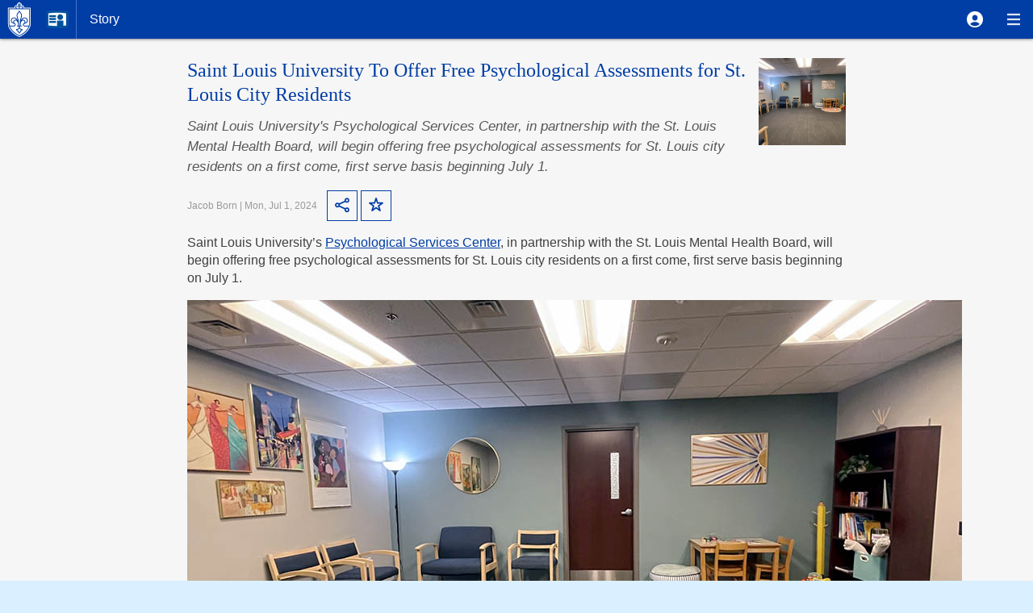

--- FILE ---
content_type: text/html; charset=UTF-8
request_url: https://m.slu.edu/default/news/detail?feed=rss_newslink&id=3e3c1a50-b553-5a23-abe8-d2f92e4f6ba0&_kgoui_bookmark=eec53638-f1f5-5700-ac8a-48418e3f8ed6
body_size: 58473
content:
<!DOCTYPE html>
<html lang="en" xml:lang="en" xmlns="http://www.w3.org/1999/xhtml">
<head><meta charset="utf-8" /><title>Story</title><link href="https://webpack-assets.modolabs.net/stlouis/2245b4af76d32a8934b9bf9791bdec1ea65b33f32ab74a8df6d766abac892e88-stlouis-production/kurogo_css/slu_080516/small-common-non_native/kurogo-d4aa88f7483e1f354922.css" rel="stylesheet" media="all" type="text/css"/><meta name="viewport" id="viewport" content="width=device-width, initial-scale=1.0, user-scalable=yes, maximum-scale=5.0" /><link rel="shortcut icon" href="/_static/image/resolve-%21NONE/images/favicon-aa9612d327ab3840159a85d40783e0ed873dcafe.ico" /><link rel="apple-touch-icon" href="/_static/image/resolve-%21NONE/images/icon-a92eb3df280bd2359f3b3d45fb527c25a725317f.png" /><link rel="apple-touch-icon-precomposed" href="/_static/image/resolve-%21NONE/images/icon-a92eb3df280bd2359f3b3d45fb527c25a725317f.png" /><meta name="msapplication-TileColor" content="#003da5"><meta name="msapplication-TileImage" content="/_static/image/resolve-%21NONE/images/icon-a92eb3df280bd2359f3b3d45fb527c25a725317f.png"><meta name="theme-color" content="#003da5"><meta name="description" content="Saint Louis University&#039;s Psychological Services Center, in partnership with the St. Louis Mental Health Board, will begin offering free psychological assessments for St. Louis city residents on a first come, first serve basis beginning July 1."><meta property="og:type" content="website"><meta property="og:site_name" content="All"><meta property="og:url" content="https://m.slu.edu/default/news/detail?feed=rss_newslink&amp;id=3e3c1a50-b553-5a23-abe8-d2f92e4f6ba0&amp;_kgoui_bookmark=eec53638-f1f5-5700-ac8a-48418e3f8ed6"><meta property="og:title" content="Saint Louis University To Offer Free Psychological Assessments for St. Louis City Residents"><meta property="og:description" content="Saint Louis University&#039;s Psychological Services Center, in partnership with the St. Louis Mental Health Board, will begin offering free psychological assessments for St. Louis city residents on a first come, first serve basis beginning July 1."><meta property="og:image" content="https://kgo-asset-cache.modolabs.net/stlouis/production/feeds/rss_newslink/images/6612053394b86c7fc1e40e9fa8f1f4053216699b.jpg"><meta name="twitter:card" content="summary"><meta name="twitter:url" content="https://m.slu.edu/default/news/detail?feed=rss_newslink&amp;id=3e3c1a50-b553-5a23-abe8-d2f92e4f6ba0&amp;_kgoui_bookmark=eec53638-f1f5-5700-ac8a-48418e3f8ed6"><meta name="twitter:title" content="Saint Louis University To Offer Free Psychological Assessments for St. Louis City Residents"><meta name="twitter:description" content="Saint Louis University&#039;s Psychological Services Center, in partnership with the St. Louis Mental Health Board, will begin offering free psychological assessments for St. Louis city residents on a first come, first serve basis beginning July 1."><meta name="twitter:image" content="https://kgo-asset-cache.modolabs.net/stlouis/production/feeds/rss_newslink/images/6612053394b86c7fc1e40e9fa8f1f4053216699b.jpg"><script type="text/javascript">(function(window){function D(){}D.prototype={c:[],r:0,
add:function(c){if(this.r){c.call()}else{this.c.push(c)}},
run:function(){for(var i=0;i<this.c.length;i++){this.c[i].call()}this.r = 1}
};window.kgoDeferred = new D;})(window);</script><style class="kgo-page-font-size"></style><style class="kgoui_instance_styles">
/*cssClass:is_c7ced30ebaad80d4e511fece9cc2aaea*/
.kgoui_object.is_c7ced30ebaad80d4e511fece9cc2aaea > .kgo-block-heading-content .kgo-block-heading-header{font-size:1.25rem!important;}/*kgoui_instance_style_rule*/
/*cssClass:is_b24bd3f0dcf9de3a06e703128cd2af82*/
.kgoui_object.is_b24bd3f0dcf9de3a06e703128cd2af82:not(.kgo-list-style-separated) > ul,.kgoui_object.is_b24bd3f0dcf9de3a06e703128cd2af82:not(.kgo-list-style-separated) > ul > .kgo-list-item,.kgoui_object.is_b24bd3f0dcf9de3a06e703128cd2af82.kgo-list-style-separated .kgo-list-item-content,.kgoui_object.is_b24bd3f0dcf9de3a06e703128cd2af82.kgo-list-style-separated .kgo-list-item.kgo-list-section-header{border-color:transparent!important;}/*kgoui_instance_style_rule*/
/*cssClass:is_5d114d6731ec71bbde82fc96e924f071*/
.kgoui_object.is_5d114d6731ec71bbde82fc96e924f071 > * > .kgo-textblock > .kgo-title{font-size:0.875rem!important;}/*kgoui_instance_style_rule*/
/*cssClass:is_5d114d6731ec71bbde82fc96e924f071*/
.kgoui_object.is_5d114d6731ec71bbde82fc96e924f071 > * > .kgo-image-wrapper{width:3rem!important;height:3rem!important;}/*kgoui_instance_style_rule*/
/*cssClass:is_78d44149bd327411b30c17e7920108d4*/
.kgoui_object.is_78d44149bd327411b30c17e7920108d4{margin-bottom:4rem!important;}/*kgoui_instance_style_rule*/
/*cssClass:is_bf0186bbe1615049b3a09fa296a472aa*/
.kgoui_object.is_bf0186bbe1615049b3a09fa296a472aa > .kgo-block-heading-content .kgo-block-heading-header{font-size:1rem!important;}/*kgoui_instance_style_rule*/
/*cssClass:is_dc5cbbd1f0161ee21004c3a4c1961c24*/
.kgoui_object.is_dc5cbbd1f0161ee21004c3a4c1961c24 > * > .kgo-image-wrapper{width:8.25rem!important;height:5.5rem!important;}</style></head><body id="kgoui" class="kgoui_object kgoui_page kgo-page-content kgo-is-platform-bot kgo-is-browser-unknown kgo-has-navbar kgo-no-auto-refresh" tabindex="-1">
<a href="#main" class="kgo-page-skip-navigation kgo-sr-only-focusable" role="button">Skip to main content</a>
<header id="kgoui_FpageHeader" class="kgoui_object kgoui_page_page_header kgo_has_user_menu"><div class="tpl-navbar"><div class="tpl-background"></div><a class="tpl-home-link kgo-highlight" href="/default/all_home/index"><img src="/_static/image/resolve-%21NONE/images/homelink-small-71137e0d2d70b1e46ffc6e49268eb27a9dd0d209.png" alt="All home" /></a><a class="tpl-module-link kgo-highlight" href="/default/news/index"><img class="tpl-module-icon" src="/_static/image/resolve-%21NONE/images/iconsets/mono_blue/60/news-58f7187ada6fe31e6a2d46c39f7d420be311b733.png" alt="" role="presentation" /><span class="kgo-sr-only">SLU Newslink home</span></a><div class="tpl-title">Story</div>
<div class="tpl-menu tpl-user-menu" data-menu="user"><a id="tpl_user_menu_trigger" class="tpl-menu-trigger kgo-has-tooltip kgo-highlight" href="javascript:void(0);" role="button" aria-controls="tpl_user_menu_content" aria-haspopup="true" aria-expanded="false" data-original-title="User"><img src="/_static/image/resolve-%21NONE/images/navbar/user-light-e64ee71d5e8722becdec8f76df4a94d83f154921.png" alt="User" /></a><div id="tpl_user_menu_content" class="tpl-menu-content kgo-menu-desktop-alignment-right" role="menu" aria-labelledby="tpl_user_menu_trigger" tabindex="-1"><div class="tpl-menu-sections">
<span id="tpl_heading__kurogo_bookmarks" style="display:none">Navigation section</span><ul class="tpl-menu-list kgo-menu-bookmarks kgo-clearfix" role="group" aria-labelledby="tpl_heading__kurogo_bookmarks"><li role="none"><a href="/default/kurogo_bookmarks/index" class="kgo-highlight"  role="menuitem" tabindex="-1"><img src="/_static/image/resolve-%21NONE/images/iconsets/mono-blue/60/customize-4abd2a044580e8e639bb195b24de9cc765b5e54c.png" alt=""  aria-hidden="true" /><div>My favorites</div></a></li></ul><span id="tpl_heading__kurogo_message_center" style="display:none">Message Center</span><ul class="tpl-menu-list kgo-menu-messaging kgo-clearfix" role="group" aria-labelledby="tpl_heading__kurogo_message_center"><li role="none"><a href="/default/kurogo_message_center/index" class="kgo-highlight"  role="menuitem" tabindex="-1"><img src="/_static/image/resolve-%21NONE/images/iconsets/mono-blue/60/notifications-1473124da5ecf25349b46c3b3b2c2263d577a97e.png" alt=""  aria-hidden="true" /><div>Messages</div></a></li></ul><span id="tpl_heading__kurogo_selector" style="display:none">Location and Persona</span><ul class="tpl-menu-list kgo-menu-settings kgo-clearfix" role="group" aria-labelledby="tpl_heading__kurogo_selector"><li role="none"><a href="/default/kurogo_site_selector/index" class="kgo-highlight kgo-has-subtitle"  role="menuitem" tabindex="-1"><img src="/_static/image/resolve-%21NONE/images/iconsets/mono-blue/60/settings-62af09f08913a520d1992badffc5163e217dd444.png" alt=""  aria-hidden="true" /><div>My Persona: All<div class="kgo-tertiary-text">Tap to switch persona</div></div></a></li></ul><span id="tpl_heading__kurogo_settings" style="display:none">Settings</span><ul class="tpl-menu-list kgo-menu-settings kgo-clearfix" role="group" aria-labelledby="tpl_heading__kurogo_settings"><li role="none"><a href="/default/kurogo_settings/index" class="kgo-highlight"  role="menuitem" tabindex="-1"><img src="/_static/image/resolve-%21NONE/images/iconsets/mono-blue/60/settings-62af09f08913a520d1992badffc5163e217dd444.png" alt=""  aria-hidden="true" /><div>Settings</div></a></li></ul></div></div></div>
<div class="tpl-menu tpl-nav-menu" data-menu="nav"><a id="tpl_nav_menu_trigger" class="tpl-menu-trigger kgo-has-tooltip kgo-highlight" href="javascript:void(0);" role="button" aria-controls="tpl_nav_menu_content" aria-haspopup="true" aria-expanded="false" data-original-title="Navigation"><img src="/_static/image/resolve-%21NONE/images/navbar/menu-light-883904716c3bcd514bd9300ea7a9c685d55d0dba.png" alt="Navigation" /></a><div id="tpl_nav_menu_content" class="tpl-menu-content" role="menu" aria-labelledby="tpl_nav_menu_trigger" tabindex="-1"><div class="tpl-menu-sections">
<h2 id="tpl_heading__kurogo_favorites" class="tpl-menu-heading">My Menu</h2><ul class="tpl-menu-list kgo-menu-favorites kgo-clearfix" role="group" aria-labelledby="tpl_heading__kurogo_favorites"><li role="none" class="kgo_is_add_favorites"><a href="/default/kurogo_menu/customize" class="kgo-highlight"  role="menuitem" tabindex="-1"><img src="/_static/image/resolve-%21NONE/images/iconsets/mono-blue/60/customize-4abd2a044580e8e639bb195b24de9cc765b5e54c.png" alt=""  aria-hidden="true" /><div>Add items to my menu</div></a></li></ul><span id="tpl_heading_primary" style="display:none">Navigation section</span><ul class="tpl-menu-list kgo-menu-primary kgo-clearfix" role="group" aria-labelledby="tpl_heading_primary"><li role="none"><a href="http://www.slu.edu" class="kgo-highlight"  role="menuitem" tabindex="-1"><img src="/_static/image/resolve-%21NONE/images/iconsets/mono-blue/60/discussions-e5dca4e659ffca6b047aa6d2f17849d0ecb30017.png" alt=""  aria-hidden="true" /><div>Full Web Site</div></a></li><li role="none"><a href="/default/prospective_student_home/_/index_1" class="kgo-highlight"  role="menuitem" tabindex="-1"><img src="/_static/image/resolve-%21NONE/images/iconsets/mono-blue/60/blackboard_instructor-0bd9f625423358960cb6f92b149212ae5b7027fa.png" alt=""  aria-hidden="true" /><div>SLU for Prospective Students</div></a></li><li role="none"><a href="/default/current_students/_/index_1" class="kgo-highlight"  role="menuitem" tabindex="-1"><img src="/_static/image/resolve-%21NONE/images/iconsets/mono-blue/60/life_at_school-c6cf56b04158d8f690d6d7dbf94e53e71f1a9e4a.png" alt=""  aria-hidden="true" /><div>Current Student Resources</div></a></li><li role="none"><a href="/default/parents_home/index" class="kgo-highlight"  role="menuitem" tabindex="-1"><img src="/_static/image/resolve-%21NONE/images/iconsets/mono-blue/60/about-82dbf8d750a9ff191325910e2240d5e4a5c6ab1c.png" alt=""  aria-hidden="true" /><div>Parent &amp; Family Resources</div></a></li><li role="none"><a href="/default/alumni_home/index" class="kgo-highlight"  role="menuitem" tabindex="-1"><img src="/_static/image/resolve-%21NONE/images/iconsets/mono-blue/60/alumni-063c5d9a7e569b8d54e910b4949f98aa16870a15.png" alt=""  aria-hidden="true" /><div>Alumni Resources</div></a></li><li role="none"><a href="/default/madrid_resources/index" class="kgo-highlight"  role="menuitem" tabindex="-1"><img src="/_static/image/resolve-%21NONE/images/iconsets/mono-blue/60/admissions-10c01619e50b2a6bcc6ad9bb5b74a90327598465.png" alt=""  aria-hidden="true" /><div>SLU Madrid </div></a></li></ul></div>
</div></div>
</div>
</header><div class="kgo-page-wrapper " role="none"><div class="kgo-page-container " role="none">
<main class="kgo-page-main kgo-focal" id="main" tabindex="-1"><div id="kgoui_Fbanner" class="kgoui_object kgoui_page_banner kgo-banner kgo-empty">
<div id="kgoui_Fbanner_Ritems" class="kgoui_object_region kgoui_page_banner_items"></div>
</div><script type="text/javascript">kgoDeferred.add(function(){kurogo.loadObj('#kgoui_Fbanner', Kurogo.UI['Kurogo\UI\UIPage\UIBanner'], {"regions":[{"name":"items","id":"kgoui_Fbanner_Ritems"}],"data":{"dismissParam":"kgoui_banner_item_dismiss"}});});</script><div id="kgoui_Rcontent" class="kgoui_object_region kgoui_page_content"><div id="kgoui_Rcontent_I0" class="kgoui_object kgoui_detail_pagination kgoui_ert kgo-margin-top-none kgo-container-wrapper">
<div class="kgo-container">
<div class="kgo-row justify-content-center">
<div class="kgo-col col-12 col-sm-12 col-md-10 col-lg-8 col-xl-3">
<div class="kgo-col-contents kgo-empty">
<div id="kgoui_Rcontent_I0_RheaderSidebar2" class="kgoui_object_region kgoui_detail_pagination_headerSidebar2 kgo-empty"></div>
</div>
</div>
<div class="kgo-col col-12 col-sm-12 col-md-10 col-lg-8 col-xl-6">
<div class="kgo-col-contents kgo-empty">
<div id="kgoui_Rcontent_I0_RheaderContent" class="kgoui_object_region kgoui_detail_pagination_headerContent kgo-empty"></div>
</div>
</div>
<div class="kgo-col col-12 col-sm-12 col-md-10 col-lg-8 col-xl-3">
<div class="kgo-col-contents kgo-empty">
<div id="kgoui_Rcontent_I0_RheaderSidebar" class="kgoui_object_region kgoui_detail_pagination_headerSidebar kgo-empty"></div>
</div>
</div>
<div class="kgo-col col-12 col-sm-12 col-md-12 col-lg-12 col-xl-12">
<div class="kgo-col-contents kgo-empty">
<div id="kgoui_Rcontent_I0_Rdivider" class="kgoui_object_region kgoui_detail_pagination_divider kgo-empty"></div>
</div>
</div>
<div class="kgo-col col-12 col-sm-12 col-md-10 col-lg-8 col-xl-3">
<div class="kgo-col-contents kgo-empty">
<div id="kgoui_Rcontent_I0_Rsidebar2" class="kgoui_object_region kgoui_detail_pagination_sidebar2 kgo-empty"></div>
</div>
</div>
<div class="kgo-col col-12 col-sm-12 col-md-10 col-lg-8 col-xl-6">
<div class="kgo-col-contents">
<div id="kgoui_Rcontent_I0_Rcontent" class="kgoui_object_region kgoui_detail_pagination_content"><div id="kgoui_Rcontent_I0_Rcontent_I0" class="kgoui_object kgoui_detail kgo-margin-bottom-responsive kgo-detail kgoui_nc_detail_58f1b3ac3158fec1a6eaf34777448b0e">
<div id="kgoui_Rcontent_I0_Rcontent_I0_Rhero" class="kgoui_object_region kgoui_detail_hero kgo-detail-hero"></div>
<div class="kgo-detail-header kgo-responsive-scaling kgo-margin-top-xloose kgo-margin-bottom-responsive">
<div class="kgo-detail-thumbnail kgo-margin-left-responsive"><div id="kgoui_Rcontent_I0_Rcontent_I0_Fthumbnail" class="kgoui_object kgoui_image kgo-crop-style-fill kgo-image"><div class="kgo-image-inner"><img src="https://kgo-asset-cache.modolabs.net/stlouis/production/feeds/rss_newslink/images/6612053394b86c7fc1e40e9fa8f1f4053216699b.jpg" alt="" aria-hidden="true"/></div></div></div>
<h1 class="kgo-detail-title kgo-font-size-responsive">Saint Louis University To Offer Free Psychological Assessments for St. Louis City Residents</h1>
<div class="kgo-detail-description kgo-font-size-responsive">Saint Louis University&#039;s Psychological Services Center, in partnership with the St. Louis Mental Health Board, will begin offering free psychological assessments for St. Louis city residents on a first come, first serve basis beginning July 1.</div>
<div class="kgo-detail-toolstrip">
<div class="kgo-detail-toolstrip-byline kgo-font-size-responsive">Jacob Born | Mon, Jul 1, 2024</div>
<div id="kgoui_Rcontent_I0_Rcontent_I0_Rbuttons" class="kgoui_object_region kgoui_detail_buttons kgo-detail-toolstrip-buttons"><span id="kgoui_Rcontent_I0_Rcontent_I0_Rbuttons_I0" class="kgoui_object kgoui_action_share kgo-margin-right-xxtight kgo-action"><a id="kgoui_Rcontent_I0_Rcontent_I0_Rbuttons_I0_Fbutton" class="kgoui_object kgoui_button_link kgo-button kgo-icon-iconOnly kgo-has-tooltip kgo-action-style-link kgoui_nc_button_bced05a70a4950c13ea16ab6d047256b" role="button" href="javascript:void(0);" data-original-title="Share" aria-disabled="false" aria-label="Share"><span class="kgo-action-icon kgo-action-icon-share" aria-hidden="true" role="presentation">&#xf101;</span></a><div id="kgoui_Rcontent_I0_Rcontent_I0_Rbuttons_I0_Fdialog" class="kgoui_object kgoui_dialog_share_dialog kgo-dialog-wrapper kgo-centered kgoui_nc_dialog_bced05a70a4950c13ea16ab6d047256b">
<div role="dialog" tabindex="-1" class="kgo-dialog kgo-focal kgo-centered kgo-type-share" aria-labelledby="kgoui_Rcontent_I0_Rcontent_I0_Rbuttons_I0_Fdialog_Fheading">
<div class="kgo-dialog-heading"><div id="kgoui_Rcontent_I0_Rcontent_I0_Rbuttons_I0_Fdialog_Fheading" class="kgoui_object kgoui_block_heading is_c7ced30ebaad80d4e511fece9cc2aaea kgo-margin-top-medium kgo-block-heading">
<div class="kgo-block-heading-content">
<div class="kgo-block-heading-textblock">
<h1 class="kgo-block-heading-header">Share</h1>
</div>
<div id="kgoui_Rcontent_I0_Rcontent_I0_Rbuttons_I0_Fdialog_Fheading_Rbuttons" class="kgoui_object_region kgoui_block_heading_buttons kgo-block-heading-actions"><a id="kgoui_Rcontent_I0_Rcontent_I0_Rbuttons_I0_Fdialog_Fheading_Rbuttons_I0" class="kgoui_object kgoui_button_link kgo-size-small kgo-button kgo-icon-iconOnly kgo-has-tooltip kgo-action-style-link kgoui_nc_cancelButton_c6da85f1c0dffb01a670e22c3cf45c05" role="button" href="javascript:void(0);" data-original-title="Cancel" aria-disabled="false" aria-label="Cancel"><span class="kgo-action-icon kgo-action-icon-cancel" aria-hidden="true" role="presentation">&#xf111;</span></a></div>
</div>
</div></div>
<div id="kgoui_Rcontent_I0_Rcontent_I0_Rbuttons_I0_Fdialog_Rcontent" class="kgoui_object_region kgoui_dialog_share_dialog_content kgo-dialog-content"><div id="kgoui_Rcontent_I0_Rcontent_I0_Rbuttons_I0_Fdialog_Rcontent_I0" class="kgoui_object kgoui_list is_b24bd3f0dcf9de3a06e703128cd2af82 kgo-margin-top-none kgo-margin-bottom-none kgo-list kgo-list-style-unpadded">
<ul id="kgoui_Rcontent_I0_Rcontent_I0_Rbuttons_I0_Fdialog_Rcontent_I0_Ritems" class="kgoui_object_region kgoui_list_items kgo-list-items"><li id="kgoui_Rcontent_I0_Rcontent_I0_Rbuttons_I0_Fdialog_Rcontent_I0_Ritems_I0" class="kgoui_object kgoui_list_list_item is_5d114d6731ec71bbde82fc96e924f071 kgo-size-small kgo-list-item kgo-fluid-item-size kgoui_nc_shareOption_c6da85f1c0dffb01a670e22c3cf45c05" data-type="content"><a href="mailto:?subject=Saint%20Louis%20University%20To%20Offer%20Free%20Psychological%20Assessments%20for%20St.%20Louis%20City%20Residents&amp;body=Saint%20Louis%20University%20To%20Offer%20Free%20Psychological%20Assessments%20for%20St.%20Louis%20City%20Residents%0A%0Ahttps%3A%2F%2Fwww.slu.edu%2Fnews%2F2024%2Fjuly%2Fpsc-free-psychological-assessments.php%0A%0A%0A%20Saint%20Louis%20University%E2%80%99s%20Psychological%20Services%20Center%2C%20in%20partnership%20with%20the%20St.%20Louis%20Mental%20Health%20Board%2C%20will%20begin%20offering%20free%20psychological%20assessments%20for%20St.%20Louis%20city%20residents%20on%20a%20first%20come%2C%20first%20serve%20basis%20beginning%20on%20July%201.%20The%20newly-renovated%20Psychological%20Services%20Center%20at%20Saint%20Louis%20University%2C%20in%20partnership%20with%20the%20St.%20Louis%20Mental%20Health%20Board%2C%20is%20offering%20free%20psychological%20assessments%20to%20St.%20Louis%20city%20residents%20starting%20on%20July%201.%20Photo%20provided%20by%20Laura..." class="kgo-list-item-content"><div class="kgo-image-wrapper kgo-horizontal-position-left kgo-margin-tight"><div id="kgoui_Rcontent_I0_Rcontent_I0_Rbuttons_I0_Fdialog_Rcontent_I0_Ritems_I0_Fimage" class="kgoui_object kgoui_image kgo-crop-style-fill kgo-image"><div class="kgo-image-inner kgo-border-radius-medium"><img src="/_static/image/resolve-%21NONE/images/share/email-6d9fdaa93c27085cfbbfaed13aeba0c85416af61.svg" alt="" aria-hidden="true"/></div></div></div><div class="kgo-textblock"><div class="kgo-title kgo-text kgo-font-weight-medium kgo-line-clamp-1">Email</div></div></a></li><li id="kgoui_Rcontent_I0_Rcontent_I0_Rbuttons_I0_Fdialog_Rcontent_I0_Ritems_I1" class="kgoui_object kgoui_list_list_item is_5d114d6731ec71bbde82fc96e924f071 kgo-size-small kgo-list-item kgo-fluid-item-size kgoui_nc_shareOption_c6da85f1c0dffb01a670e22c3cf45c05" data-type="content"><a href="http://m.facebook.com/sharer.php?t=Saint%20Louis%20University%20To%20Offer%20Free%20Psychological%20Assessments%20for%20St.%20Louis%20City%20Residents&amp;u=https%3A%2F%2Fwww.slu.edu%2Fnews%2F2024%2Fjuly%2Fpsc-free-psychological-assessments.php" class="kgo-list-item-content"><div class="kgo-image-wrapper kgo-horizontal-position-left kgo-margin-tight"><div id="kgoui_Rcontent_I0_Rcontent_I0_Rbuttons_I0_Fdialog_Rcontent_I0_Ritems_I1_Fimage" class="kgoui_object kgoui_image kgo-crop-style-fill kgo-image"><div class="kgo-image-inner kgo-border-radius-medium"><img src="/_static/image/resolve-%21NONE/images/share/facebook-d5abab81c8fa590125c583c85cb34028a7a6c10c.svg" alt="" aria-hidden="true"/></div></div></div><div class="kgo-textblock"><div class="kgo-title kgo-text kgo-font-weight-medium kgo-line-clamp-1">Facebook</div></div></a></li><li id="kgoui_Rcontent_I0_Rcontent_I0_Rbuttons_I0_Fdialog_Rcontent_I0_Ritems_I2" class="kgoui_object kgoui_list_list_item is_5d114d6731ec71bbde82fc96e924f071 kgo-size-small kgo-list-item kgo-fluid-item-size kgoui_nc_shareOption_c6da85f1c0dffb01a670e22c3cf45c05" data-type="content"><a href="http://x.com/share?text=Saint%20Louis%20University%20To%20Offer%20Free%20Psychological%20Assessments%20for%20St.%20Louis%20City%20Residents&amp;url=https%3A%2F%2Fwww.slu.edu%2Fnews%2F2024%2Fjuly%2Fpsc-free-psychological-assessments.php" class="kgo-list-item-content"><div class="kgo-image-wrapper kgo-horizontal-position-left kgo-margin-tight"><div id="kgoui_Rcontent_I0_Rcontent_I0_Rbuttons_I0_Fdialog_Rcontent_I0_Ritems_I2_Fimage" class="kgoui_object kgoui_image kgo-crop-style-fill kgo-image"><div class="kgo-image-inner kgo-border-radius-medium"><img src="/_static/image/resolve-%21NONE/images/share/twitter-5df879836cd888be95dc28146127bc58fbc69853.svg" alt="" aria-hidden="true"/></div></div></div><div class="kgo-textblock"><div class="kgo-title kgo-text kgo-font-weight-medium kgo-line-clamp-1">X</div></div></a></li><li id="kgoui_Rcontent_I0_Rcontent_I0_Rbuttons_I0_Fdialog_Rcontent_I0_Ritems_I3" class="kgoui_object kgoui_list_list_item is_5d114d6731ec71bbde82fc96e924f071 kgo-size-small kgo-list-item kgo-fluid-item-size kgoui_nc_shareOption_c6da85f1c0dffb01a670e22c3cf45c05" data-type="content"><a href="http://www.linkedin.com/shareArticle?mini=true&amp;title=Saint%20Louis%20University%20To%20Offer%20Free%20Psychological%20Assessments%20for%20St.%20Louis%20City%20Residents&amp;url=https%3A%2F%2Fwww.slu.edu%2Fnews%2F2024%2Fjuly%2Fpsc-free-psychological-assessments.php" class="kgo-list-item-content"><div class="kgo-image-wrapper kgo-horizontal-position-left kgo-margin-tight"><div id="kgoui_Rcontent_I0_Rcontent_I0_Rbuttons_I0_Fdialog_Rcontent_I0_Ritems_I3_Fimage" class="kgoui_object kgoui_image kgo-crop-style-fill kgo-image"><div class="kgo-image-inner kgo-border-radius-medium"><img src="/_static/image/resolve-%21NONE/images/share/linkedin-081bf774311b4f9295c0678245e13184633a4c56.svg" alt="" aria-hidden="true"/></div></div></div><div class="kgo-textblock"><div class="kgo-title kgo-text kgo-font-weight-medium kgo-line-clamp-1">LinkedIn</div></div></a></li></ul>
<div id="kgoui_Rcontent_I0_Rcontent_I0_Rbuttons_I0_Fdialog_Rcontent_I0_Rpagination" class="kgoui_object_region kgoui_list_pagination"></div>
</div></div>
<div id="kgoui_Rcontent_I0_Rcontent_I0_Rbuttons_I0_Fdialog_Rbuttons" class="kgoui_object_region kgoui_dialog_share_dialog_buttons kgo-dialog-buttons"></div></div>
</div></span><span id="kgoui_Rcontent_I0_Rcontent_I0_Rbuttons_I1" class="kgoui_object kgoui_action_bookmark kgo-margin-right-xxtight kgo-action kgoui_nc_bookmarkAction_64bde89bf1cf66ac1e9b0df92d8c4436"><a id="kgoui_Rcontent_I0_Rcontent_I0_Rbuttons_I1_Fbutton" class="kgoui_object kgoui_button_link kgo-button kgo-icon-iconOnly kgo-has-tooltip kgo-toggleable kgo-action-style-link kgo-has-active-title kgoui_nc_button_12c79c30f44b4775491018e7d96faeee" role="button" href="/default/news/detail?feed=rss_newslink&amp;id=3e3c1a50-b553-5a23-abe8-d2f92e4f6ba0&amp;_kgoui_bookmark=kgoui_Rcontent_I0_Rcontent_I0_Rbuttons_I1" data-original-title="Add to favorites" aria-disabled="false" aria-label="Add to favorites" aria-pressed="false" data-title="Add to favorites" data-selected_title="Added to favorites" data-screen_reader_title="Add to favorites" data-selected_screen_reader_title="Added to favorites. Tap to remove."><span class="kgo-action-icon kgo-action-icon-bookmark_on kgo-selected" aria-hidden="true" role="presentation">&#xf107;</span><span class="kgo-action-icon kgo-action-icon-bookmark" aria-hidden="true" role="presentation">&#xf106;</span></a></span></div>
</div>
</div>
<div id="kgoui_Rcontent_I0_Rcontent_I0_Rcontent" class="kgoui_object_region kgoui_detail_content kgo-detail-content"><div id="kgoui_Rcontent_I0_Rcontent_I0_Rcontent_I0" class="kgoui_object kgoui_html kgo-web-content"><div>
<p>Saint Louis University’s <a href="https://www.slu.edu/arts-and-sciences/psychology/center-clinics/psychological-services-center/index.php">Psychological Services Center</a>, in partnership with the St. Louis Mental Health Board, will begin offering free
psychological assessments for St. Louis city residents on a first come, first serve
basis beginning on July 1.</p>
</div><div>
<div>
<p><img alt="An empty waiting room inside of the PSC." height="641" src="https://www.slu.edu/news/img/2024-psc-waiting-room.jpg" width="960" /></p>
<p>The newly-renovated Psychological Services Center at Saint Louis University, in partnership
with the St. Louis Mental Health Board, is offering free psychological assessments
to St. Louis city residents starting on July 1. Photo provided by Laura Burch. </p>
</div>
<p>“Depending on where people go, most psychological assessments run between $1,000 to
$4,000, and for people who cannot afford that really hefty cost, it can be difficult
to get the diagnosis that they need,” said Laura Burch, Ph.D., Clinical Director for
the Psychological Services Center. “This funding from the Mental Health Board is going
to significantly open up access to services for those residing in St. Louis City who
might not otherwise afford it.”</p>
<p>Each psychological assessment is a multi-step process that can help determine various
cognitive, educational, emotional, and behavioral difficulties for children and adults,
which can result in diagnoses of anxiety, depression, learning disorders, ADHD, or
other issues. A full list of the issues evaluated and treated by the Psychological
Services Center can be found <a href="https://www.slu.edu/arts-and-sciences/psychology/center-clinics/psychological-services-center/services.php">here</a>. </p>
<p>Following the assessment, clients will receive recommendations tailored to their specific
needs. For those who may benefit from therapy, the Psychological Services Center offers
therapy services on a sliding scale basis, or they can provide referrals elsewhere.
SLU’s Psychological Services Center can serve patients from age four through older
adulthood, setting up patients for a lifetime of learning and growth. </p>
<p>“Gaining access to mental health evaluations will lead to a healthier St. Louis,”
Burch said. “When someone has a diagnosis that is clear and accurate, they are able
to access help much earlier, which we know leads to better long term outcomes. Supporting
mental wellness really has a lifelong effect.” </p>
<p>Through increased access, Burch hopes to continue reducing the stigma surrounding
mental health and encourages anyone who feels they may need help to seek it. </p>
<p>“If you think you might have something going on, give us a call,” Burch said. “If
we aren’t the right fit for you, we’ll be forthright with that. We really want to
serve in line with the mission of SLU. We want to serve the individual, especially
the underserved individual. Ruling out a diagnosis is just as important as finding
your diagnosis, and we want to help in whatever way we can. Even if you’re not sure
if you need an assessment, having more information and making more informed decisions
is important. Your wellbeing always comes first.”  </p>
<p>Founded in the Jesuit tradition of service and compassion for others, SLU’s Psychological
Services Center provides professional, affordable, and quality psychological services
to the community. Doctoral students in clinical psychology provide services under
the supervision of licensed clinical psychology faculty and provide these services
with the latest knowledge on effective evaluation and assessment practices and treatment
interventions. </p>
<p>Funding for these assessments comes from the Community Children’s Services Fund and
the Community Mental Health Fund. Each psychological assessment will require zero
payment from patients who live in St. Louis city. To receive more information about
a psychological assessment, including scheduling an initial intake phone call, contact
the Psychological Services Center at 314-977-2278. </p>
</div></div></div>
</div><div id="kgoui_Rcontent_I0_Rcontent_I1" class="kgoui_object kgoui_block_divider is_78d44149bd327411b30c17e7920108d4 kgo-border-style-none kgo-margin-top-none"></div><div id="kgoui_Rcontent_I0_Rcontent_I2" class="kgoui_object kgoui_list kgo-list kgo-list-style-padded">
<div id="kgoui_Rcontent_I0_Rcontent_I2_Fheading" class="kgoui_object kgoui_block_heading is_bf0186bbe1615049b3a09fa296a472aa kgo-margin-bottom-xxtight kgo-block-heading">
<div class="kgo-block-heading-content">
<div class="kgo-block-heading-textblock">
<h2 class="kgo-block-heading-header kgo-font-weight-bold">Latest Newslink</h2>
</div>
<div id="kgoui_Rcontent_I0_Rcontent_I2_Fheading_Rbuttons" class="kgoui_object_region kgoui_block_heading_buttons kgo-block-heading-actions"><a id="kgoui_Rcontent_I0_Rcontent_I2_Fheading_Rbuttons_I0" class="kgoui_object kgoui_button_link kgo-size-small kgo-button kgo-icon-right kgo-action-style-link" role="button" href="/default/news/index?feed=rss_newslink" aria-disabled="false"><span class="kgo-action-icon kgo-action-icon-drilldown" aria-hidden="true" role="presentation">&#xf100;</span><span class="kgo-button-title">View all</span></a></div>
</div>
</div>
<ul id="kgoui_Rcontent_I0_Rcontent_I2_Ritems" class="kgoui_object_region kgoui_list_items kgo-focal kgo-list-items" aria-labelledby="kgoui_Rcontent_I0_Rcontent_I2_Fheading"><li id="kgoui_Rcontent_I0_Rcontent_I2_Ritems_I0" class="kgoui_object kgoui_list_list_item is_dc5cbbd1f0161ee21004c3a4c1961c24 kgo-size-large kgo-list-item kgo-fluid-item-size" data-type="content"><a href="/default/news/detail?feed=rss_newslink&amp;id=78c32c1f-2261-5ab5-b1ad-5e93c3df5ce7&amp;_kgoui_bookmark=eec53638-f1f5-5700-ac8a-48418e3f8ed6" class="kgo-list-item-content"><div class="kgo-textblock"><div class="kgo-title kgo-text kgo-line-clamp-3">Two SLU Faculty Members Receive Emerson&#039;s Excellence in Teaching Award</div><div class="kgo-description kgo-text kgo-line-clamp-1">Two members of Saint Louis University&#039;s faculty have been recognized with Emerson&#039;s 2025 Excellence in Teaching Award. Sean Goretzke, M.D. (Neurology) and Melissa Ochoa, Ph.D. (Women&#039;s and Gender Studies) were both cited for their teaching prowess. The Emerson Excellence in Teaching Awards Program recognizes educators in the St. Louis metropolitan area annually for their leadership in and passion for teaching, their contributions to student learning, and their knowledge and creativity.</div></div><div class="kgo-image-wrapper kgo-horizontal-position-right kgo-margin-tight"><div id="kgoui_Rcontent_I0_Rcontent_I2_Ritems_I0_Fimage" class="kgoui_object kgoui_image kgo-crop-style-fill kgo-image"><div class="kgo-image-inner kgo-border-radius-tight"><img src="https://kgo-asset-cache.modolabs.net/stlouis/production/feeds/rss_newslink/images/6e55462960c7d92e122b39ac81170274efb82d2b.jpg" alt="" aria-hidden="true"/></div></div></div></a></li><li id="kgoui_Rcontent_I0_Rcontent_I2_Ritems_I1" class="kgoui_object kgoui_list_list_item is_dc5cbbd1f0161ee21004c3a4c1961c24 kgo-size-large kgo-list-item kgo-fluid-item-size" data-type="content"><a href="/default/news/detail?feed=rss_newslink&amp;id=05c3e308-c989-5392-a014-9dffd62a0dd2&amp;_kgoui_bookmark=eec53638-f1f5-5700-ac8a-48418e3f8ed6" class="kgo-list-item-content"><div class="kgo-textblock"><div class="kgo-title kgo-text kgo-line-clamp-3">Saint Louis University Launches Tuition Promise Covering Full Undergraduate Tuition for Eligible Students</div><div class="kgo-description kgo-text kgo-line-clamp-1">Starting in fall 2026, eligible first-time freshmen will be able to attend the University without paying undergraduate tuition through a new initiative aimed at expanding college access and affordability. The SLU Tuition Promise is for students from families with a combined Adjusted Gross Income of $60,000 or less and limited assets.</div></div><div class="kgo-image-wrapper kgo-horizontal-position-right kgo-margin-tight"><div id="kgoui_Rcontent_I0_Rcontent_I2_Ritems_I1_Fimage" class="kgoui_object kgoui_image kgo-crop-style-fill kgo-image"><div class="kgo-image-inner kgo-border-radius-tight"><img src="https://kgo-asset-cache.modolabs.net/stlouis/production/feeds/rss_newslink/images/bd4c07f415d611105b47e718e5dc054a80432c53.jpg" alt="" aria-hidden="true"/></div></div></div></a></li><li id="kgoui_Rcontent_I0_Rcontent_I2_Ritems_I2" class="kgoui_object kgoui_list_list_item is_dc5cbbd1f0161ee21004c3a4c1961c24 kgo-size-large kgo-list-item kgo-fluid-item-size" data-type="content"><a href="/default/news/detail?feed=rss_newslink&amp;id=c33441f1-eb43-5cf2-8dd5-cf73794904ae&amp;_kgoui_bookmark=eec53638-f1f5-5700-ac8a-48418e3f8ed6" class="kgo-list-item-content"><div class="kgo-textblock"><div class="kgo-title kgo-text kgo-line-clamp-3">SLU Chess Qualifies for Collegiate Chess Championship</div><div class="kgo-description kgo-text kgo-line-clamp-1">Saint Louis University chess teams are heading to the Collegiate Chess Championship. The Billikens recently competed in the 2026 Pan-American Intercollegiate Chess Championship in Oak Brook, IL. SLU&rsquo;s A Team finished fourth and secured a spot Collegiate Chess Championship finals, known as the President&#039;s Cup or colloquially as the &ldquo;Final Four.&rdquo; Additionally, the SLU B-Team was the top women&rsquo;s squad at the tournament and will advance to the inaugural Women&#039;s President&rsquo;s Cup.</div></div><div class="kgo-image-wrapper kgo-horizontal-position-right kgo-margin-tight"><div id="kgoui_Rcontent_I0_Rcontent_I2_Ritems_I2_Fimage" class="kgoui_object kgoui_image kgo-crop-style-fill kgo-image"><div class="kgo-image-inner kgo-border-radius-tight"><img src="https://kgo-asset-cache.modolabs.net/stlouis/production/feeds/rss_newslink/images/bd49b9b4fb7fe5149af669e243915d8796fc9473.jpg" alt="" aria-hidden="true"/></div></div></div></a></li><li id="kgoui_Rcontent_I0_Rcontent_I2_Ritems_I3" class="kgoui_object kgoui_list_list_item is_dc5cbbd1f0161ee21004c3a4c1961c24 kgo-size-large kgo-list-item kgo-fluid-item-size" data-type="content"><a href="/default/news/detail?feed=rss_newslink&amp;id=19a54d2d-b469-595e-8f71-437fcb2d9df4&amp;_kgoui_bookmark=eec53638-f1f5-5700-ac8a-48418e3f8ed6" class="kgo-list-item-content"><div class="kgo-textblock"><div class="kgo-title kgo-text kgo-line-clamp-3">Building Connection and Collaboration: SLU President, Local Leaders Headline Leadership Speaker Series</div><div class="kgo-description kgo-text kgo-line-clamp-1">Saint Louis University&rsquo;s Emerson Leadership Institute and Edward Jones Speaker Series will feature SLU President Edward Feser, Ph.D., as part of a joint speaker series on Wednesday, Jan. 21. Feser will speak on the theme, &ldquo;Great Cities, Great Universities: Leading With Hope to Strengthen Our Shared Community,&rdquo; sharing his vision for how SLU can lead boldly, collaborate meaningfully, and serve as an anchor of opportunity in St. Louis.</div></div><div class="kgo-image-wrapper kgo-horizontal-position-right kgo-margin-tight"><div id="kgoui_Rcontent_I0_Rcontent_I2_Ritems_I3_Fimage" class="kgoui_object kgoui_image kgo-crop-style-fill kgo-image"><div class="kgo-image-inner kgo-border-radius-tight"><img src="https://kgo-asset-cache.modolabs.net/stlouis/production/feeds/rss_newslink/images/4414f058fa1233a79e2a83641e05374a93a298f8.jpg" alt="" aria-hidden="true"/></div></div></div></a></li><li id="kgoui_Rcontent_I0_Rcontent_I2_Ritems_I4" class="kgoui_object kgoui_list_list_item is_dc5cbbd1f0161ee21004c3a4c1961c24 kgo-size-large kgo-list-item kgo-fluid-item-size" data-type="content"><a href="/default/news/detail?feed=rss_newslink&amp;id=8e33839e-8c3d-5570-a97b-053031127eb9&amp;_kgoui_bookmark=eec53638-f1f5-5700-ac8a-48418e3f8ed6" class="kgo-list-item-content"><div class="kgo-textblock"><div class="kgo-title kgo-text kgo-line-clamp-3">SLU Hosting Journalists for &#039;Candid Conversations in Turbulent Times&#039;</div><div class="kgo-description kgo-text kgo-line-clamp-1">The Saint Louis University American Studies Department will host award-winning ABC News anchor Linsey Davis and SLU alum John Krull (American Studies, &#039;84) for the program &quot;Candid Conversations in Turbulent Times.&quot; The event will take place at 6:30 p.m. on Thursday, Jan. 29, 2026, in the Anheuser Busch Auditorium in Cook Hall.</div></div><div class="kgo-image-wrapper kgo-horizontal-position-right kgo-margin-tight"><div id="kgoui_Rcontent_I0_Rcontent_I2_Ritems_I4_Fimage" class="kgoui_object kgoui_image kgo-crop-style-fill kgo-image"><div class="kgo-image-inner kgo-border-radius-tight"><img src="https://kgo-asset-cache.modolabs.net/stlouis/production/feeds/rss_newslink/images/95357a1641d1682931407dbf15117bb68afeafcc.jpg" alt="" aria-hidden="true"/></div></div></div></a></li><li id="kgoui_Rcontent_I0_Rcontent_I2_Ritems_I5" class="kgoui_object kgoui_list_list_item is_dc5cbbd1f0161ee21004c3a4c1961c24 kgo-size-large kgo-list-item kgo-fluid-item-size" data-type="content"><a href="/default/news/detail?feed=rss_newslink&amp;id=026fe3b4-202b-5314-b07e-54a6d1be0583&amp;_kgoui_bookmark=eec53638-f1f5-5700-ac8a-48418e3f8ed6" class="kgo-list-item-content"><div class="kgo-textblock"><div class="kgo-title kgo-text kgo-line-clamp-3">Kathryn Mitchell Pierce, Ph.D.: 1955-2025</div><div class="kgo-description kgo-text kgo-line-clamp-1">Kathryn Mitchell Pierce, Ph.D., associate professor of educational studies, died Wednesday, Dec. 10, 2025. She was 70 years old. Pierce joined Saint Louis University in 2015 as an assistant professor in the School of Education. Initially a literacy specialist in the undergraduate program, she eventually taught and mentored across all levels at the School of Education. She became an associate professor in 2022.</div></div><div class="kgo-image-wrapper kgo-horizontal-position-right kgo-margin-tight"><div id="kgoui_Rcontent_I0_Rcontent_I2_Ritems_I5_Fimage" class="kgoui_object kgoui_image kgo-crop-style-fill kgo-image"><div class="kgo-image-inner kgo-border-radius-tight"><img src="https://kgo-asset-cache.modolabs.net/stlouis/production/feeds/rss_newslink/images/efcba44efdf30ae63c1415f40c4a9b45c1424b6f.jpg" alt="" aria-hidden="true"/></div></div></div></a></li></ul>
<div id="kgoui_Rcontent_I0_Rcontent_I2_Rpagination" class="kgoui_object_region kgoui_list_pagination"></div>
</div></div>
</div>
</div>
<div class="kgo-col col-12 col-sm-12 col-md-10 col-lg-8 col-xl-3">
<div class="kgo-col-contents kgo-empty">
<div id="kgoui_Rcontent_I0_Rsidebar" class="kgoui_object_region kgoui_detail_pagination_sidebar kgo-empty"></div>
</div>
</div>
</div>
</div>
</div></div>
</main><footer id="kgoui_FpageFooter" class="kgoui_object kgoui_page_page_footer"><a href="#kgoui" class="tpl-backtotop" role="button">Top of page</a><div class="tpl-site-footer"><div>Powered by Modo</div></div>
</footer>
</div>
</div><script src="https://webpack-assets.modolabs.net/stlouis/2245b4af76d32a8934b9bf9791bdec1ea65b33f32ab74a8df6d766abac892e88-stlouis-production/vendor_javascript/vendor-8a7b63ba1fd22b70.js" type="text/javascript"></script>
<script src="https://webpack-assets.modolabs.net/stlouis/2245b4af76d32a8934b9bf9791bdec1ea65b33f32ab74a8df6d766abac892e88-stlouis-production/common_javascript/kurogo-1312c3eeae04b8a5081b.js" type="text/javascript"></script>
<script type="text/javascript">$(function(){window.kurogo = new Kurogo({"apiURL":"\/default\/news\/detail.json","setLocationAPI":"\/default\/kurogo\/setlocation.json","outboundLinkAPI":"\/default\/kurogo\/outbound_link.json","urlPrefix":"\/default","module":"news","page":"detail","pagetype":"small","platform":"bot","browser":"unknown","clientVersion":"4.1.54","csrf":"fedca63ff5e2e1d0f02ab200950befb7","pageCookiePrefix":"_Mnews_Cdetail_O","strings":{"core.ui.titles.openedMenu":"Opened %s menu","core.ui.titles.closedMenu":"Closed %s menu","core.ui.ajax.loading":"Loading...","core.ui.ajax.failure":"Unable to load content","core.ui.buttons.ok":"OK","core.ui.buttons.cancel":"Cancel","core.ui.fullScreenImage.close":"Close full screen view","core.ui.fullScreenImage.help.mobile":"Pinch to zoom.  Tap the X to close.","core.ui.fullScreenImage.help.desktop":"Use the scroll wheel to zoom. Click the X to close."},"themeVars":[],"fontCount":0,"hooks":[]});kurogo.loadObj('#kgoui', Kurogo.UI['Kurogo\UI\UIPage'], {"encodedArgs":{"feed":"rss_newslink","id":"3e3c1a50-b553-5a23-abe8-d2f92e4f6ba0","_kgoui_bookmark":"eec53638-f1f5-5700-ac8a-48418e3f8ed6"},"properties":{"pageHeader":{"value":{"kgoDeflatedClass":"Kurogo\\UI\\UIObject","kgoDeflatedData":{"type":"Kurogo\\UI\\UIPage\\UIPageHeader","id":"kgoui_FpageHeader"}},"formatted":null}},"regions":[{"name":"content","id":"kgoui_Rcontent"}],"data":{"fontSize":null}});
kurogo.loadObj('#kgoui_FpageHeader', Kurogo.UI['Kurogo\UI\UIPage\UIPageHeader'], {});
kurogo.loadObj('#kgoui_Rcontent_I0', Kurogo.UI['Kurogo\UI\UIDetailPagination'], {"listeners":{"click":{"kgoui_nc_previousButton_58f1b3ac3158fec1a6eaf34777448b0e":["previousItem"],"kgoui_nc_nextButton_58f1b3ac3158fec1a6eaf34777448b0e":["nextItem"]}},"children":{"toolbar":"kgoui_nc_toolbar_58f1b3ac3158fec1a6eaf34777448b0e","previousButton":"kgoui_nc_previousButton_58f1b3ac3158fec1a6eaf34777448b0e","nextButton":"kgoui_nc_nextButton_58f1b3ac3158fec1a6eaf34777448b0e","detail":"kgoui_nc_detail_58f1b3ac3158fec1a6eaf34777448b0e"},"regions":[{"name":"headerSidebar2","id":"kgoui_Rcontent_I0_RheaderSidebar2"},{"name":"headerContent","id":"kgoui_Rcontent_I0_RheaderContent"},{"name":"headerSidebar","id":"kgoui_Rcontent_I0_RheaderSidebar"},{"name":"divider","id":"kgoui_Rcontent_I0_Rdivider"},{"name":"sidebar2","id":"kgoui_Rcontent_I0_Rsidebar2"},{"name":"content","id":"kgoui_Rcontent_I0_Rcontent"},{"name":"sidebar","id":"kgoui_Rcontent_I0_Rsidebar"}]});
kurogo.loadObj('#kgoui_Rcontent_I0_Rcontent_I0', Kurogo.UI['Kurogo\UI\UIDetail'], {"namespaces":["kgoui_nc_detail_58f1b3ac3158fec1a6eaf34777448b0e"],"listeners":{"bookmarked":{"kgoui_nc_bookmarkAction_64bde89bf1cf66ac1e9b0df92d8c4436":["bookmarkToggled"]},"unbookmarked":{"kgoui_nc_bookmarkAction_64bde89bf1cf66ac1e9b0df92d8c4436":["bookmarkToggled"]}},"children":{"bookmarkAction":"kgoui_nc_bookmarkAction_64bde89bf1cf66ac1e9b0df92d8c4436"},"regions":[{"name":"hero","id":"kgoui_Rcontent_I0_Rcontent_I0_Rhero"},{"name":"buttons","id":"kgoui_Rcontent_I0_Rcontent_I0_Rbuttons"},{"name":"content","id":"kgoui_Rcontent_I0_Rcontent_I0_Rcontent"}]});
kurogo.loadObj('#kgoui_Rcontent_I0_Rcontent_I0_Fthumbnail', Kurogo.UI['Kurogo\UI\UIImage'], {});
kurogo.loadObj('#kgoui_Rcontent_I0_Rcontent_I0_Rbuttons_I0', Kurogo.UI['Kurogo\UI\Action\UIShare'], {"listeners":{"click":{"kgoui_nc_button_bced05a70a4950c13ea16ab6d047256b":["handleButtonClick"]}},"children":{"button":"kgoui_nc_button_bced05a70a4950c13ea16ab6d047256b","dialog":"kgoui_nc_dialog_bced05a70a4950c13ea16ab6d047256b"},"properties":{"url":{"value":{"kgoDeflatedClass":"KGOURL","kgoDeflatedData":"kgo:\/\/external\/?_kgourl_url=https%3A%2F%2Fwww.slu.edu%2Fnews%2F2024%2Fjuly%2Fpsc-free-psychological-assessments.php"},"formatted":"https:\/\/www.slu.edu\/news\/2024\/july\/psc-free-psychological-assessments.php"}}});
kurogo.loadObj('#kgoui_Rcontent_I0_Rcontent_I0_Rbuttons_I0_Fbutton', Kurogo.UI['Kurogo\UI\UIButtonLink'], {"namespaces":["kgoui_nc_button_bced05a70a4950c13ea16ab6d047256b"]});
kurogo.loadObj('#kgoui_Rcontent_I0_Rcontent_I0_Rbuttons_I0_Fdialog', Kurogo.UI['Kurogo\UI\Dialog\UIShareDialog'], {"namespaces":["kgoui_nc_dialog_bced05a70a4950c13ea16ab6d047256b"],"listeners":{"click":{"kgoui_nc_cancelButton_c6da85f1c0dffb01a670e22c3cf45c05":["onDialogDismiss"],"kgoui_nc_shareOption_c6da85f1c0dffb01a670e22c3cf45c05":["onDialogDismiss"]}},"children":{"cancelButton":"kgoui_nc_cancelButton_c6da85f1c0dffb01a670e22c3cf45c05","shareOption":"kgoui_nc_shareOption_c6da85f1c0dffb01a670e22c3cf45c05"},"properties":{"escapeCancelsDialog":true,"url":{"value":{"kgoDeflatedClass":"KGOURL","kgoDeflatedData":"kgo:\/\/external\/?_kgourl_url=https%3A%2F%2Fwww.slu.edu%2Fnews%2F2024%2Fjuly%2Fpsc-free-psychological-assessments.php"},"formatted":"https:\/\/www.slu.edu\/news\/2024\/july\/psc-free-psychological-assessments.php"}},"regions":[{"name":"content","id":"kgoui_Rcontent_I0_Rcontent_I0_Rbuttons_I0_Fdialog_Rcontent"},{"name":"buttons","id":"kgoui_Rcontent_I0_Rcontent_I0_Rbuttons_I0_Fdialog_Rbuttons"}]});
kurogo.loadObj('#kgoui_Rcontent_I0_Rcontent_I0_Rbuttons_I0_Fdialog_Fheading', Kurogo.UI['Kurogo\UI\UIBlockHeading'], {"regions":[{"name":"buttons","id":"kgoui_Rcontent_I0_Rcontent_I0_Rbuttons_I0_Fdialog_Fheading_Rbuttons"}]});
kurogo.loadObj('#kgoui_Rcontent_I0_Rcontent_I0_Rbuttons_I0_Fdialog_Fheading_Rbuttons_I0', Kurogo.UI['Kurogo\UI\UIButtonLink'], {"namespaces":["kgoui_nc_cancelButton_c6da85f1c0dffb01a670e22c3cf45c05"]});
kurogo.loadObj('#kgoui_Rcontent_I0_Rcontent_I0_Rbuttons_I0_Fdialog_Rcontent_I0', Kurogo.UI['Kurogo\UI\UIList'], {"listeners":{"click":{"kgoui_nc_loadMore_2c5194f552aefa0f64b4a6ca3bcbc07d":["loadMore"]}},"children":{"loadMore":"kgoui_nc_loadMore_2c5194f552aefa0f64b4a6ca3bcbc07d"},"regions":[{"name":"items","id":"kgoui_Rcontent_I0_Rcontent_I0_Rbuttons_I0_Fdialog_Rcontent_I0_Ritems"},{"name":"pagination","id":"kgoui_Rcontent_I0_Rcontent_I0_Rbuttons_I0_Fdialog_Rcontent_I0_Rpagination"}]});
kurogo.loadObj('#kgoui_Rcontent_I0_Rcontent_I0_Rbuttons_I0_Fdialog_Rcontent_I0_Ritems_I0', Kurogo.UI['Kurogo\UI\UIList\UIListItem'], {"namespaces":["kgoui_nc_shareOption_c6da85f1c0dffb01a670e22c3cf45c05"],"properties":{"url":{"value":{"kgoDeflatedClass":"KGOURL","kgoDeflatedData":"kgo:\/\/email\/?_kgourl_url=mailto%3A%3Fsubject%3DSaint%2520Louis%2520University%2520To%2520Offer%2520Free%2520Psychological%2520Assessments%2520for%2520St.%2520Louis%2520City%2520Residents%26body%3DSaint%2520Louis%2520University%2520To%2520Offer%2520Free%2520Psychological%2520Assessments%2520for%2520St.%2520Louis%2520City%2520Residents%250A%250Ahttps%253A%252F%252Fwww.slu.edu%252Fnews%252F2024%252Fjuly%252Fpsc-free-psychological-assessments.php%250A%250A%250A%2520Saint%2520Louis%2520University%25E2%2580%2599s%2520Psychological%2520Services%2520Center%252C%2520in%2520partnership%2520with%2520the%2520St.%2520Louis%2520Mental%2520Health%2520Board%252C%2520will%2520begin%2520offering%2520free%2520psychological%2520assessments%2520for%2520St.%2520Louis%2520city%2520residents%2520on%2520a%2520first%2520come%252C%2520first%2520serve%2520basis%2520beginning%2520on%2520July%25201.%2520The%2520newly-renovated%2520Psychological%2520Services%2520Center%2520at%2520Saint%2520Louis%2520University%252C%2520in%2520partnership%2520with%2520the%2520St.%2520Louis%2520Mental%2520Health%2520Board%252C%2520is%2520offering%2520free%2520psychological%2520assessments%2520to%2520St.%2520Louis%2520city%2520residents%2520starting%2520on%2520July%25201.%2520Photo%2520provided%2520by%2520Laura..."},"formatted":"mailto:?subject=Saint%20Louis%20University%20To%20Offer%20Free%20Psychological%20Assessments%20for%20St.%20Louis%20City%20Residents\u0026body=Saint%20Louis%20University%20To%20Offer%20Free%20Psychological%20Assessments%20for%20St.%20Louis%20City%20Residents%0A%0Ahttps%3A%2F%2Fwww.slu.edu%2Fnews%2F2024%2Fjuly%2Fpsc-free-psychological-assessments.php%0A%0A%0A%20Saint%20Louis%20University%E2%80%99s%20Psychological%20Services%20Center%2C%20in%20partnership%20with%20the%20St.%20Louis%20Mental%20Health%20Board%2C%20will%20begin%20offering%20free%20psychological%20assessments%20for%20St.%20Louis%20city%20residents%20on%20a%20first%20come%2C%20first%20serve%20basis%20beginning%20on%20July%201.%20The%20newly-renovated%20Psychological%20Services%20Center%20at%20Saint%20Louis%20University%2C%20in%20partnership%20with%20the%20St.%20Louis%20Mental%20Health%20Board%2C%20is%20offering%20free%20psychological%20assessments%20to%20St.%20Louis%20city%20residents%20starting%20on%20July%201.%20Photo%20provided%20by%20Laura..."}}});
kurogo.loadObj('#kgoui_Rcontent_I0_Rcontent_I0_Rbuttons_I0_Fdialog_Rcontent_I0_Ritems_I0_Fimage', Kurogo.UI['Kurogo\UI\UIImage'], {});
kurogo.loadObj('#kgoui_Rcontent_I0_Rcontent_I0_Rbuttons_I0_Fdialog_Rcontent_I0_Ritems_I1', Kurogo.UI['Kurogo\UI\UIList\UIListItem'], {"namespaces":["kgoui_nc_shareOption_c6da85f1c0dffb01a670e22c3cf45c05"],"properties":{"url":{"value":{"kgoDeflatedClass":"KGOURL","kgoDeflatedData":"kgo:\/\/external\/?_kgourl_url=http%3A%2F%2Fm.facebook.com%2Fsharer.php%3Ft%3DSaint%2520Louis%2520University%2520To%2520Offer%2520Free%2520Psychological%2520Assessments%2520for%2520St.%2520Louis%2520City%2520Residents%26u%3Dhttps%253A%252F%252Fwww.slu.edu%252Fnews%252F2024%252Fjuly%252Fpsc-free-psychological-assessments.php"},"formatted":"http:\/\/m.facebook.com\/sharer.php?t=Saint%20Louis%20University%20To%20Offer%20Free%20Psychological%20Assessments%20for%20St.%20Louis%20City%20Residents\u0026u=https%3A%2F%2Fwww.slu.edu%2Fnews%2F2024%2Fjuly%2Fpsc-free-psychological-assessments.php"}}});
kurogo.loadObj('#kgoui_Rcontent_I0_Rcontent_I0_Rbuttons_I0_Fdialog_Rcontent_I0_Ritems_I1_Fimage', Kurogo.UI['Kurogo\UI\UIImage'], {});
kurogo.loadObj('#kgoui_Rcontent_I0_Rcontent_I0_Rbuttons_I0_Fdialog_Rcontent_I0_Ritems_I2', Kurogo.UI['Kurogo\UI\UIList\UIListItem'], {"namespaces":["kgoui_nc_shareOption_c6da85f1c0dffb01a670e22c3cf45c05"],"properties":{"url":{"value":{"kgoDeflatedClass":"KGOURL","kgoDeflatedData":"kgo:\/\/external\/?_kgourl_url=http%3A%2F%2Fx.com%2Fshare%3Ftext%3DSaint%2520Louis%2520University%2520To%2520Offer%2520Free%2520Psychological%2520Assessments%2520for%2520St.%2520Louis%2520City%2520Residents%26url%3Dhttps%253A%252F%252Fwww.slu.edu%252Fnews%252F2024%252Fjuly%252Fpsc-free-psychological-assessments.php"},"formatted":"http:\/\/x.com\/share?text=Saint%20Louis%20University%20To%20Offer%20Free%20Psychological%20Assessments%20for%20St.%20Louis%20City%20Residents\u0026url=https%3A%2F%2Fwww.slu.edu%2Fnews%2F2024%2Fjuly%2Fpsc-free-psychological-assessments.php"}}});
kurogo.loadObj('#kgoui_Rcontent_I0_Rcontent_I0_Rbuttons_I0_Fdialog_Rcontent_I0_Ritems_I2_Fimage', Kurogo.UI['Kurogo\UI\UIImage'], {});
kurogo.loadObj('#kgoui_Rcontent_I0_Rcontent_I0_Rbuttons_I0_Fdialog_Rcontent_I0_Ritems_I3', Kurogo.UI['Kurogo\UI\UIList\UIListItem'], {"namespaces":["kgoui_nc_shareOption_c6da85f1c0dffb01a670e22c3cf45c05"],"properties":{"url":{"value":{"kgoDeflatedClass":"KGOURL","kgoDeflatedData":"kgo:\/\/external\/?_kgourl_url=http%3A%2F%2Fwww.linkedin.com%2FshareArticle%3Fmini%3Dtrue%26title%3DSaint%2520Louis%2520University%2520To%2520Offer%2520Free%2520Psychological%2520Assessments%2520for%2520St.%2520Louis%2520City%2520Residents%26url%3Dhttps%253A%252F%252Fwww.slu.edu%252Fnews%252F2024%252Fjuly%252Fpsc-free-psychological-assessments.php"},"formatted":"http:\/\/www.linkedin.com\/shareArticle?mini=true\u0026title=Saint%20Louis%20University%20To%20Offer%20Free%20Psychological%20Assessments%20for%20St.%20Louis%20City%20Residents\u0026url=https%3A%2F%2Fwww.slu.edu%2Fnews%2F2024%2Fjuly%2Fpsc-free-psychological-assessments.php"}}});
kurogo.loadObj('#kgoui_Rcontent_I0_Rcontent_I0_Rbuttons_I0_Fdialog_Rcontent_I0_Ritems_I3_Fimage', Kurogo.UI['Kurogo\UI\UIImage'], {});
kurogo.loadObj('#kgoui_Rcontent_I0_Rcontent_I0_Rbuttons_I1', Kurogo.UI['Kurogo\UI\Action\UIBookmark'], {"namespaces":["kgoui_nc_bookmarkAction_64bde89bf1cf66ac1e9b0df92d8c4436"],"listeners":{"click":{"kgoui_nc_button_12c79c30f44b4775491018e7d96faeee":["handleButtonClick"]}},"children":{"button":"kgoui_nc_button_12c79c30f44b4775491018e7d96faeee"},"data":{"srMessage":"Adding to favorites"}});
kurogo.loadObj('#kgoui_Rcontent_I0_Rcontent_I0_Rbuttons_I1_Fbutton', Kurogo.UI['Kurogo\UI\UIButtonLink'], {"namespaces":["kgoui_nc_button_12c79c30f44b4775491018e7d96faeee"],"properties":{"url":{"value":{"kgoDeflatedClass":"KGOURL","kgoDeflatedData":"kgo:\/\/web\/news\/detail?feed=rss_newslink\u0026id=3e3c1a50-b553-5a23-abe8-d2f92e4f6ba0\u0026_kgoui_bookmark=kgoui_Rcontent_I0_Rcontent_I0_Rbuttons_I1\u0026_kgourl_navigationparent=current"},"formatted":"\/default\/news\/detail?feed=rss_newslink\u0026id=3e3c1a50-b553-5a23-abe8-d2f92e4f6ba0\u0026_kgoui_bookmark=kgoui_Rcontent_I0_Rcontent_I0_Rbuttons_I1"}}});
kurogo.loadObj('#kgoui_Rcontent_I0_Rcontent_I0_Rcontent_I0', Kurogo.UI['Kurogo\UI\UIHTML'], {});
kurogo.loadObj('#kgoui_Rcontent_I0_Rcontent_I1', Kurogo.UI['Kurogo\UI\UIBlockDivider'], {});
kurogo.loadObj('#kgoui_Rcontent_I0_Rcontent_I2', Kurogo.UI['Kurogo\UI\UIList'], {"regions":[{"name":"items","id":"kgoui_Rcontent_I0_Rcontent_I2_Ritems"},{"name":"pagination","id":"kgoui_Rcontent_I0_Rcontent_I2_Rpagination"}]});
kurogo.loadObj('#kgoui_Rcontent_I0_Rcontent_I2_Fheading', Kurogo.UI['Kurogo\UI\UIBlockHeading'], {"regions":[{"name":"buttons","id":"kgoui_Rcontent_I0_Rcontent_I2_Fheading_Rbuttons"}]});
kurogo.loadObj('#kgoui_Rcontent_I0_Rcontent_I2_Fheading_Rbuttons_I0', Kurogo.UI['Kurogo\UI\UIButtonLink'], {"properties":{"url":{"value":{"kgoDeflatedClass":"KGOURL","kgoDeflatedData":"kgo:\/\/web\/news\/index?feed=rss_newslink"},"formatted":"\/default\/news\/index?feed=rss_newslink"}}});
kurogo.loadObj('#kgoui_Rcontent_I0_Rcontent_I2_Ritems_I0', Kurogo.UI['Kurogo\UI\UIList\UIListItem'], {"properties":{"url":{"value":{"kgoDeflatedClass":"KGOURL","kgoDeflatedData":"kgo:\/\/web\/news\/detail?feed=rss_newslink\u0026id=78c32c1f-2261-5ab5-b1ad-5e93c3df5ce7\u0026_kgoui_bookmark=eec53638-f1f5-5700-ac8a-48418e3f8ed6"},"formatted":"\/default\/news\/detail?feed=rss_newslink\u0026id=78c32c1f-2261-5ab5-b1ad-5e93c3df5ce7\u0026_kgoui_bookmark=eec53638-f1f5-5700-ac8a-48418e3f8ed6"}}});
kurogo.loadObj('#kgoui_Rcontent_I0_Rcontent_I2_Ritems_I0_Fimage', Kurogo.UI['Kurogo\UI\UIImage'], {});
kurogo.loadObj('#kgoui_Rcontent_I0_Rcontent_I2_Ritems_I1', Kurogo.UI['Kurogo\UI\UIList\UIListItem'], {"properties":{"url":{"value":{"kgoDeflatedClass":"KGOURL","kgoDeflatedData":"kgo:\/\/web\/news\/detail?feed=rss_newslink\u0026id=05c3e308-c989-5392-a014-9dffd62a0dd2\u0026_kgoui_bookmark=eec53638-f1f5-5700-ac8a-48418e3f8ed6"},"formatted":"\/default\/news\/detail?feed=rss_newslink\u0026id=05c3e308-c989-5392-a014-9dffd62a0dd2\u0026_kgoui_bookmark=eec53638-f1f5-5700-ac8a-48418e3f8ed6"}}});
kurogo.loadObj('#kgoui_Rcontent_I0_Rcontent_I2_Ritems_I1_Fimage', Kurogo.UI['Kurogo\UI\UIImage'], {});
kurogo.loadObj('#kgoui_Rcontent_I0_Rcontent_I2_Ritems_I2', Kurogo.UI['Kurogo\UI\UIList\UIListItem'], {"properties":{"url":{"value":{"kgoDeflatedClass":"KGOURL","kgoDeflatedData":"kgo:\/\/web\/news\/detail?feed=rss_newslink\u0026id=c33441f1-eb43-5cf2-8dd5-cf73794904ae\u0026_kgoui_bookmark=eec53638-f1f5-5700-ac8a-48418e3f8ed6"},"formatted":"\/default\/news\/detail?feed=rss_newslink\u0026id=c33441f1-eb43-5cf2-8dd5-cf73794904ae\u0026_kgoui_bookmark=eec53638-f1f5-5700-ac8a-48418e3f8ed6"}}});
kurogo.loadObj('#kgoui_Rcontent_I0_Rcontent_I2_Ritems_I2_Fimage', Kurogo.UI['Kurogo\UI\UIImage'], {});
kurogo.loadObj('#kgoui_Rcontent_I0_Rcontent_I2_Ritems_I3', Kurogo.UI['Kurogo\UI\UIList\UIListItem'], {"properties":{"url":{"value":{"kgoDeflatedClass":"KGOURL","kgoDeflatedData":"kgo:\/\/web\/news\/detail?feed=rss_newslink\u0026id=19a54d2d-b469-595e-8f71-437fcb2d9df4\u0026_kgoui_bookmark=eec53638-f1f5-5700-ac8a-48418e3f8ed6"},"formatted":"\/default\/news\/detail?feed=rss_newslink\u0026id=19a54d2d-b469-595e-8f71-437fcb2d9df4\u0026_kgoui_bookmark=eec53638-f1f5-5700-ac8a-48418e3f8ed6"}}});
kurogo.loadObj('#kgoui_Rcontent_I0_Rcontent_I2_Ritems_I3_Fimage', Kurogo.UI['Kurogo\UI\UIImage'], {});
kurogo.loadObj('#kgoui_Rcontent_I0_Rcontent_I2_Ritems_I4', Kurogo.UI['Kurogo\UI\UIList\UIListItem'], {"properties":{"url":{"value":{"kgoDeflatedClass":"KGOURL","kgoDeflatedData":"kgo:\/\/web\/news\/detail?feed=rss_newslink\u0026id=8e33839e-8c3d-5570-a97b-053031127eb9\u0026_kgoui_bookmark=eec53638-f1f5-5700-ac8a-48418e3f8ed6"},"formatted":"\/default\/news\/detail?feed=rss_newslink\u0026id=8e33839e-8c3d-5570-a97b-053031127eb9\u0026_kgoui_bookmark=eec53638-f1f5-5700-ac8a-48418e3f8ed6"}}});
kurogo.loadObj('#kgoui_Rcontent_I0_Rcontent_I2_Ritems_I4_Fimage', Kurogo.UI['Kurogo\UI\UIImage'], {});
kurogo.loadObj('#kgoui_Rcontent_I0_Rcontent_I2_Ritems_I5', Kurogo.UI['Kurogo\UI\UIList\UIListItem'], {"properties":{"url":{"value":{"kgoDeflatedClass":"KGOURL","kgoDeflatedData":"kgo:\/\/web\/news\/detail?feed=rss_newslink\u0026id=026fe3b4-202b-5314-b07e-54a6d1be0583\u0026_kgoui_bookmark=eec53638-f1f5-5700-ac8a-48418e3f8ed6"},"formatted":"\/default\/news\/detail?feed=rss_newslink\u0026id=026fe3b4-202b-5314-b07e-54a6d1be0583\u0026_kgoui_bookmark=eec53638-f1f5-5700-ac8a-48418e3f8ed6"}}});
kurogo.loadObj('#kgoui_Rcontent_I0_Rcontent_I2_Ritems_I5_Fimage', Kurogo.UI['Kurogo\UI\UIImage'], {});
kurogo.loadObj('#kgoui_FpageFooter', Kurogo.UI['Kurogo\UI\UIPage\UIPageFooter'], {});kgoDeferred.run();});</script><script type="text/javascript">
(function(i,s,o,g,r,a,m){i['GoogleAnalyticsObject']=r;i[r]=i[r]||function(){
(i[r].q=i[r].q||[]).push(arguments)},i[r].l=1*new Date();a=s.createElement(o),
m=s.getElementsByTagName(o)[0];a.async=1;a.src=g;m.parentNode.insertBefore(a,m)
})(window,document,'script','//www.google-analytics.com/analytics.js','ga');
ga('create', "UA-952103-49", { storage: 'none', clientId: '14019e5c-e0e5-4eff-8981-95dc201cbbb1' });
</script>
<script type="text/javascript">
kgoDeferred.add(function () {
kurogo.addEventTrackingCallback(function(category, event, details) {
ga('send', 'event', category, event, details);
});
kurogo.addPageTrackingCallback(function(url) {
ga('send', 'pageview', url);
});
kurogo.addOutboundLinkTrackingCallback(function(url, doneCallback) {
if (ga.loaded) { ga('send', 'event', 'outbound', 'click', url, { transport: 'beacon', hitCallback: doneCallback }); } else { doneCallback(); }
});
});
</script>
</body></html>

--- FILE ---
content_type: image/svg+xml
request_url: https://m.slu.edu/_static/image/resolve-%21NONE/images/share/email-6d9fdaa93c27085cfbbfaed13aeba0c85416af61.svg
body_size: 836
content:
<svg viewBox="0 0 48 48" xmlns="http://www.w3.org/2000/svg"><path d="m0 0h48v48h-48z" fill="#2f75ec"/><g fill="#fff" stroke="#2f75ec" stroke-width="1.5"><rect height="18.33" rx="1.056" stroke-miterlimit="10" width="24.509" x="11.825" y="14.892"/><path d="m24.394 24.255 12.6-10.3h-25.825l12.6 10.3a.525.525 0 0 0 .625 0z" stroke-linecap="round" stroke-linejoin="round"/></g></svg>

--- FILE ---
content_type: image/svg+xml
request_url: https://m.slu.edu/_static/image/resolve-%21NONE/images/share/twitter-5df879836cd888be95dc28146127bc58fbc69853.svg
body_size: 995
content:
<?xml version="1.0" encoding="UTF-8"?>
<svg id="Layer_1" xmlns="http://www.w3.org/2000/svg" version="1.1" viewBox="0 0 48 48">
  <!-- Generator: Adobe Illustrator 29.3.1, SVG Export Plug-In . SVG Version: 2.1.0 Build 151)  -->
  <defs>
    <style>
      .st0 {
        fill: #fff;
      }
    </style>
  </defs>
  <path d="M0,0h48v48H0V0Z"/>
  <path class="st0" d="M26.4,22l9.4-11h-2.2l-8.2,9.5-6.5-9.5h-7.5l9.9,14.4-9.9,11.5h2.2l8.6-10.1,6.9,10.1h7.5l-10.3-14.9h0ZM23.3,25.6l-1-1.4-8-11.4h3.4l6.4,9.2,1,1.4,8.4,12h-3.4l-6.8-9.8h0Z"/>
</svg>

--- FILE ---
content_type: application/javascript
request_url: https://webpack-assets.modolabs.net/stlouis/2245b4af76d32a8934b9bf9791bdec1ea65b33f32ab74a8df6d766abac892e88-stlouis-production/common_javascript/kurogo-1312c3eeae04b8a5081b.js
body_size: 121735
content:
/******/ (() => { // webpackBootstrap
/******/ 	"use strict";

;// ./vendor/kurogo/kurogo-core/javascript/include/InstanceStyles.js
function t(t,e){if(e.has(t))throw TypeError("Cannot initialize the same private elements twice on an object")}function e(t,e,i){if(!e.has(t))throw TypeError("attempted to "+i+" private field on non-instance");return e.get(t)}function i(t,i){var n=e(t,i,"get");return n.get?n.get.call(t):n.value}function n(e,i,n){t(e,i),i.set(e,n)}function a(t,i,n){var a=e(t,i,"set");return!function(t,e,i){if(e.set)e.set.call(t,i);else{if(!e.writable)throw TypeError("attempted to set read only private field");e.value=i}}(t,a,n),n}function s(t,e,i){if(!e.has(t))throw TypeError("attempted to get private field on non-instance");return i}function r(e,i){t(e,i),i.add(e)}var o=new WeakMap,h=new WeakMap,l=new WeakMap,c=new WeakSet,f=new WeakSet,u=new WeakSet;class v{onAddedUIObjectWithInstanceStyle(t,e){0>i(this,l).indexOf(t)&&s(this,f,w).call(this,t,e)}onRemovedUIObjectWithInstanceStyle(t){!(0>i(this,l).indexOf(t))&&$(window.document).find(".kgoui_object.".concat(t)).length<1&&s(this,u,p).call(this,t)}constructor(t,e){r(this,c),r(this,f),r(this,u),n(this,o,{writable:!0,value:void 0}),n(this,h,{writable:!0,value:void 0}),n(this,l,{writable:!0,value:[]}),a(this,o,t);for(var s=i(this,o).html().split(e),v=0;v<s.length;v++){var d=s[v].trim();if(d){var w=d.match(/^\/\*styleClass:([\w-]+)\*\/\n/);w&&i(this,l).push({styleClass:w[1],cssRule:d})}}}}function d(){if(!i(this,h)){for(var t=window.document.styleSheets,e=0;e<t.length;e++)if(t[e].ownerNode===i(this,o).get(0)){a(this,h,t[e]);break}}return i(this,h)}function w(t,e){for(var n=s(this,c,d).call(this),a=0;a<e.length;a++){var r=e[a].trim();r&&(n.insertRule(r,0),i(this,l).push(t))}}function p(t){for(var e=s(this,c,d).call(this),n=[],r=0;r<e.length;r++)i(this,l)[r]&&i(this,l)[r]===t&&n.unshift(r);for(var o=0;o<n.length;o++){var h=n[o];e.removeRule(h),a(this,l,i(this,l).splice(h,1))}}
;// ./vendor/kurogo/kurogo-core/javascript/include/Hooks.js
function Hooks_t(t,i){if(i.has(t))throw TypeError("Cannot initialize the same private elements twice on an object")}function Hooks_i(t,i,e){if(!i.has(t))throw TypeError("attempted to "+e+" private field on non-instance");return i.get(t)}function Hooks_e(t,e){var n=Hooks_i(t,e,"get");return n.get?n.get.call(t):n.value}function Hooks_n(i,e,n){Hooks_t(i,e),e.set(i,n)}function Hooks_a(t,e,n){var a=Hooks_i(t,e,"set");return!function(t,i,e){if(i.set)i.set.call(t,e);else{if(!i.writable)throw TypeError("attempted to set read only private field");i.value=e}}(t,a,n),n}function Hooks_s(t,i,e){if(!i.has(t))throw TypeError("attempted to get private field on non-instance");return e}function Hooks_o(i,e){Hooks_t(i,e),e.add(i)}var Hooks_r=new WeakMap,Hooks_h=new WeakMap,Hooks_c=new WeakMap,Hooks_l=new WeakMap,Hooks_f=new WeakMap,Hooks_v=new WeakMap,Hooks_u=new WeakMap,g=new WeakMap,Hooks_p=new WeakSet,Hooks_d=new WeakSet,Hooks_w=new WeakSet,k=new WeakSet,E=new WeakSet,W=new WeakSet,O=new WeakSet,y=new WeakSet,A=new WeakSet;class H{updateWithConfig(t){for(var i in t)for(var n in t[i])for(var a in t[i][n])for(var o in t[i][n][a]){var r=t[i][n][a][o];for(var l of(i in Hooks_e(this,Hooks_h)||(Hooks_e(this,Hooks_h)[i]={}),n in Hooks_e(this,Hooks_h)[i]||(Hooks_e(this,Hooks_h)[i][n]=[]),0>Hooks_e(this,Hooks_h)[i][n].indexOf(o)&&Hooks_e(this,Hooks_h)[i][n].push(o),o in Hooks_e(this,Hooks_c)||(Hooks_e(this,Hooks_c)[o]={}),i in Hooks_e(this,Hooks_c)[o]||(Hooks_e(this,Hooks_c)[o][i]={}),n in Hooks_e(this,Hooks_c)[o][i]||(Hooks_e(this,Hooks_c)[o][i][n]={}),r))if(Hooks_s(this,Hooks_p,b).call(this,o))for(var f in a in Hooks_e(this,Hooks_c)[o][i][n]||(Hooks_e(this,Hooks_c)[o][i][n][a]={}),l)Hooks_e(this,Hooks_c)[o][i][n][a][f]=l[f];else a in Hooks_e(this,Hooks_c)[o][i][n]||(Hooks_e(this,Hooks_c)[o][i][n][a]=[]),Hooks_e(this,Hooks_c)[o][i][n][a]=l}}runEventHooks(t,i){var n=void 0;if(t in Hooks_e(this,Hooks_h)){for(var a of i.getHookNames())if(a in Hooks_e(this,Hooks_h)[t])for(var o of Hooks_e(this,Hooks_h)[t][a])!1===Hooks_s(this,k,Hooks_L).call(this,o,t,a,i)&&(n=!1)}return n}constructor(t,i){Hooks_o(this,Hooks_p),Hooks_o(this,Hooks_d),Hooks_o(this,Hooks_w),Hooks_o(this,k),Hooks_o(this,E),Hooks_o(this,W),Hooks_o(this,O),Hooks_o(this,y),Hooks_o(this,A),Hooks_n(this,Hooks_r,{writable:!0,value:void 0}),Hooks_n(this,Hooks_h,{writable:!0,value:{}}),Hooks_n(this,Hooks_c,{writable:!0,value:{}}),Hooks_n(this,Hooks_l,{writable:!0,value:void 0}),Hooks_n(this,Hooks_f,{writable:!0,value:void 0}),Hooks_n(this,Hooks_v,{writable:!0,value:void 0}),Hooks_n(this,Hooks_u,{writable:!0,value:void 0}),Hooks_n(this,g,{writable:!0,value:void 0}),Hooks_a(this,Hooks_r,t),Hooks_a(this,Hooks_l,t.getConstants().HOOK_HANDLER_CALL_METHOD),Hooks_a(this,Hooks_f,t.getConstants().HOOK_HANDLER_CALL_EVENT_LISTENER),Hooks_a(this,Hooks_v,t.getConstants().HOOK_HANDLER_UPDATE_OBJECT),Hooks_a(this,Hooks_u,t.getConstants().HOOK_HANDLER_UPDATE_REGION),Hooks_a(this,g,t.getConstants().HOOK_HANDLER_TRIGGER_EVENT_CALLBACK),this.updateWithConfig(i)}}function b(t){return t===Hooks_e(this,Hooks_l)||t===Hooks_e(this,Hooks_u)}function m(t,i,n){var a=arguments.length>3&&void 0!==arguments[3]?arguments[3]:0;if("object"!=typeof n)return n;if(n&&n.type===Hooks_e(this,g)&&"string"==typeof n.name&&"string"==typeof n.event)return()=>{Hooks_e(this,Hooks_r).getUIObjectsWithName(n.name).forEach(t=>{t.trigger(n.event)})};if(a>0)for(var o in n)n[o]=Hooks_s(this,Hooks_d,m).call(this,t,i,n[o],a--);return n}function _(t,i,e){var n=i.getHookURLArgs(),a=n&&Object.keys(n).length>0,o=i.getHookAJAXMethod(),r={};(a&&e.propagateArgs||o&&!e.type)&&(a&&e.propagateArgs&&(r.args=n),o&&!e.type&&(r.type=o),e.success&&(e.success=Hooks_s(this,Hooks_d,m).call(this,t,i,e.success)),e.error&&(e.error=Hooks_s(this,Hooks_d,m).call(this,t,i,e.error)));var h=$.extend(!0,{},e,r);return delete h.propagateArgs,h}function Hooks_L(t,i,n,a){var o,g=void 0;if(i in Hooks_e(this,Hooks_c)[t]&&n in Hooks_e(this,Hooks_c)[t][i])for(var d in Hooks_e(this,Hooks_c)[t][i][n]){var w=Hooks_e(this,Hooks_r).getUIObjectsWithName(d),k=Hooks_e(this,Hooks_c)[t][i][n][d];Hooks_s(this,Hooks_p,b).call(this,t)?t===Hooks_e(this,Hooks_l)?!1===(o=Hooks_s(this,W,C).call(this,i,a,w,k))&&(g=o):t===Hooks_e(this,Hooks_u)&&!1===(o=Hooks_s(this,A,S).call(this,i,a,w,k))&&(g=o):t===Hooks_e(this,Hooks_f)?!1===(o=Hooks_s(this,O,N).call(this,i,a,w,k))&&(g=o):t===Hooks_e(this,Hooks_v)?!1===(o=Hooks_s(this,y,T).call(this,i,a,w,k))&&(g=o):(Hooks_e(this,Hooks_r).log("Unknown hook handler type ".concat(Hooks_e(this,Hooks_h)[i][n])),g=!1)}return g}function R(t,i,n,a,s,o){var h="event ".concat(a," triggered by ").concat(s.constructor.name," (").concat(s.config.id,")")+" calling Hook ".concat(t," on ").concat(o.constructor.name," (").concat(o.config.id,")");n&&(h+=" with ".concat(i," ").concat(JSON.stringify(n))),Hooks_e(this,Hooks_r).log(h)}function C(t,i,n,a){var o=void 0;for(var h in a){for(var c=a[h],l=0;l<c.length;l++)c[l]=Hooks_s(this,Hooks_d,m).call(this,t,i,c[l],1);for(var f of n)Hooks_e(this,Hooks_r).logEvents()&&Hooks_s(this,E,R).call(this,"method ".concat(h),"args",c,t,i,f),"function"==typeof f[h]?f[h].apply(f,c):Hooks_e(this,Hooks_r).log("".concat(f.constructor.name," has no method ").concat(h)),o=!1}return o}function N(t,i,n,a){var o=void 0;for(var h in a){var c=a[h];for(var l of n)Hooks_e(this,Hooks_r).logEvents()&&Hooks_s(this,E,R).call(this,"listener ".concat(c),"URL args",i.getHookURLArgs(),t,i,l),"function"==typeof l[c]?l[c].call(l,t,i):Hooks_e(this,Hooks_r).log("".concat(l.constructor.name," has no method ").concat(c)),o=!1}return o}function T(t,i,n,a){var o=void 0;for(var h of n){var c=Hooks_s(this,Hooks_w,_).call(this,t,i,a);Hooks_e(this,Hooks_r).logEvents()&&Hooks_s(this,E,R).call(this,"updateObject","options",c,t,i,h),h.updateObject(c),o=!1}return o}function S(t,i,n,a){var o=void 0;for(var h in a)for(var c of n){var l=Hooks_s(this,Hooks_w,_).call(this,t,i,a[h]);Hooks_e(this,Hooks_r).logEvents()&&Hooks_s(this,E,R).call(this,"updateRegion ".concat(h),"options",l,t,i,c),c.updateRegion(h,l),o=!1}return o}
;// ./vendor/kurogo/kurogo-core/javascript/include/EventListenerTracker.js
function EventListenerTracker_e(e,t){if(t.has(e))throw TypeError("Cannot initialize the same private elements twice on an object")}function EventListenerTracker_t(e,t,n){if(!t.has(e))throw TypeError("attempted to "+n+" private field on non-instance");return t.get(e)}function EventListenerTracker_n(e,n){var r=EventListenerTracker_t(e,n,"get");return r.get?r.get.call(e):r.value}function EventListenerTracker_r(t,n,r){EventListenerTracker_e(t,n),n.set(t,r)}function EventListenerTracker_i(e,n,r){var i=EventListenerTracker_t(e,n,"set");return!function(e,t,n){if(t.set)t.set.call(e,n);else{if(!t.writable)throw TypeError("attempted to set read only private field");t.value=n}}(e,i,r),r}function EventListenerTracker_o(e,t,n){if(!t.has(e))throw TypeError("attempted to get private field on non-instance");return n}var EventListenerTracker_a=new WeakMap,EventListenerTracker_s=new WeakMap,EventListenerTracker_l=new WeakMap,EventListenerTracker_v=new WeakMap,EventListenerTracker_d=new WeakSet;class EventListenerTracker_u{addEventListener(e,t,r,i){if(e){if(EventListenerTracker_o(this,EventListenerTracker_d,EventListenerTracker_c).call(this,e)){var s=$(e),u=s.data("kgoui_event_listeners")||[];u.push({type:t,listener:r,options:i}),s.data("kgoui_event_listeners",u),EventListenerTracker_n(this,EventListenerTracker_l)&&console.log("addEventListener",t,e),EventListenerTracker_n(this,EventListenerTracker_v)&&console.log("addEventListener",t,u,e)}return EventListenerTracker_n(this,EventListenerTracker_a).call(e,t,r,i)}}removeEventListener(e,t,r,i){if(EventListenerTracker_o(this,EventListenerTracker_d,EventListenerTracker_c).call(this,e)){var a=$(e),l=a.data("kgoui_event_listeners")||[],u=[];for(var h of l)(h.type!==t||h.listener!==h)&&u.push(h);a.data("kgoui_event_listeners",u),EventListenerTracker_n(this,EventListenerTracker_v)&&console.log("removeEventListener",t,u,e)}return EventListenerTracker_n(this,EventListenerTracker_s).call(e,t,r,i)}removeAllEventListeners(e){e.each((e,t)=>{for(var r of $(t).data("kgoui_event_listeners")||[])EventListenerTracker_n(this,EventListenerTracker_s).call(t,r.type,r.listener,r.options),EventListenerTracker_n(this,EventListenerTracker_v)&&console.log("removeAllEventListeners",r.type,t);$(t).data("kgoui_event_listeners",null)})}constructor(){EventListenerTracker_e(this,EventListenerTracker_d),EventListenerTracker_d.add(this),EventListenerTracker_r(this,EventListenerTracker_a,{writable:!0,value:void 0}),EventListenerTracker_r(this,EventListenerTracker_s,{writable:!0,value:void 0}),EventListenerTracker_r(this,EventListenerTracker_l,{writable:!0,value:!1}),EventListenerTracker_r(this,EventListenerTracker_v,{writable:!0,value:!1}),EventListenerTracker_i(this,EventListenerTracker_a,EventTarget.prototype.addEventListener),EventListenerTracker_i(this,EventListenerTracker_s,EventTarget.prototype.removeEventListener);var t=this;EventTarget.prototype.addEventListener=function(e,n,r){return t.addEventListener(this,e,n,r)},EventTarget.prototype.removeEventListener=function(e,n,r){return t.removeEventListener(this,e,n,r)}}}function EventListenerTracker_c(e){return e!==window&&e!==window.document&&e!==window.document.body&&e.parentNode!==window.document.body}
;// ./vendor/kurogo/kurogo-core/javascript/include/Tooltip.js
function Tooltip_t(t,e){if(e.has(t))throw TypeError("Cannot initialize the same private elements twice on an object")}function Tooltip_e(t,e,i){if(!e.has(t))throw TypeError("attempted to "+i+" private field on non-instance");return e.get(t)}function Tooltip_i(t,i){var a=Tooltip_e(t,i,"get");return a.get?a.get.call(t):a.value}function Tooltip_a(e,i,a){Tooltip_t(e,i),i.set(e,a)}function Tooltip_o(t,i,a){var o=Tooltip_e(t,i,"set");return!function(t,e,i){if(e.set)e.set.call(t,i);else{if(!e.writable)throw TypeError("attempted to set read only private field");e.value=i}}(t,o,a),a}function Tooltip_n(t,e,i){if(!e.has(t))throw TypeError("attempted to get private field on non-instance");return i}function Tooltip_s(e,i){Tooltip_t(e,i),i.add(e)}var Tooltip_r="kgo-has-tooltip",Tooltip_l="show",Tooltip_h="data-original-title",Tooltip_c="title",Tooltip_d="x-placement",Tooltip_u=".".concat(Tooltip_r),Tooltip_p=new WeakMap,Tooltip_v=new WeakMap,Tooltip_f=new WeakMap,Tooltip_w=new WeakMap,Tooltip_g=new WeakSet,Tooltip_m=new WeakSet,Tooltip_b=new WeakSet,Tooltip_y=new WeakSet;class Tooltip_k{add(t){t.addClass(Tooltip_r)}remove(t){t.hasClass(Tooltip_r)&&(Tooltip_n(this,Tooltip_m,x).call(this,t),t.removeClass(Tooltip_r))}show(t){Tooltip_n(this,Tooltip_b,M).call(this,t)&&(Tooltip_o(this,Tooltip_w,t),setTimeout(Tooltip_n(this,Tooltip_g,Tooltip_T).bind(this,t),200))}hide(t){Tooltip_n(this,Tooltip_b,M).call(this,t)&&setTimeout(Tooltip_n(this,Tooltip_m,x).bind(this,t),200)}constructor(t,e){Tooltip_s(this,Tooltip_g),Tooltip_s(this,Tooltip_m),Tooltip_s(this,Tooltip_b),Tooltip_s(this,Tooltip_y),Tooltip_a(this,Tooltip_p,{writable:!0,value:void 0}),Tooltip_a(this,Tooltip_v,{writable:!0,value:void 0}),Tooltip_a(this,Tooltip_f,{writable:!0,value:void 0}),Tooltip_a(this,Tooltip_w,{writable:!0,value:void 0}),Tooltip_o(this,Tooltip_p,t),Tooltip_o(this,Tooltip_v,e),$("body").on("mouseenter focusin",Tooltip_u,t=>{this.show($(t.currentTarget))}).on("mouseleave focusout",Tooltip_u,t=>{this.hide($(t.currentTarget))})}}function Tooltip_T(t){if(!Tooltip_i(this,Tooltip_w)||Tooltip_i(this,Tooltip_w).is(t)){var e=Tooltip_n(this,Tooltip_b,M).call(this,t);if(e){var a=Tooltip_n(this,Tooltip_y,Tooltip_W).call(this).remove(),o=a.children(".arrow");a.children(".tooltip-inner").text(e),FloatingUIDOM.computePosition(t.get(0),a.get(0),{placement:"top",middleware:[FloatingUIDOM.flip(),FloatingUIDOM.shift({padding:5}),FloatingUIDOM.arrow({element:o.get(0)}),FloatingUIDOM.hide()]}).then(t=>{var{x:e,y:i,placement:n,middlewareData:s}=t;a.css({left:"".concat(e,"px"),top:"".concat(i,"px")}).attr(Tooltip_d,n),o.css({left:null!==s.arrow.x?"".concat(s.arrow.x,"px"):"",top:null!==s.arrow.y?"".concat(s.arrow.y,"px"):"",right:"",bottom:"",visibility:s.hide.referenceHidden?"hidden":"visible"})}),Tooltip_i(this,Tooltip_p).addAriaDescribedBy(t,a),a.appendTo(Tooltip_i(this,Tooltip_v)).addClass(Tooltip_l)}}}function x(t){Tooltip_i(this,Tooltip_p).removeAriaDescribedBy(t,Tooltip_n(this,Tooltip_y,Tooltip_W).call(this)),(!Tooltip_i(this,Tooltip_w)||Tooltip_i(this,Tooltip_w).is(t))&&(Tooltip_n(this,Tooltip_y,Tooltip_W).call(this).removeClass(Tooltip_l).remove(),Tooltip_o(this,Tooltip_w,null))}function M(t){var e=t.attr(Tooltip_c);return e&&t.attr(Tooltip_c,null).attr(Tooltip_h,e),t.attr(Tooltip_h)||""}function Tooltip_W(){return Tooltip_i(this,Tooltip_f)||Tooltip_o(this,Tooltip_f,$('\n<div id="kgoui_page_tooltip" class="tooltip fade bs-tooltip-auto" role="tooltip" '.concat(Tooltip_d,'="').concat("top",'">\n    <div class="arrow"></div>\n    <div class="tooltip-inner"></div>\n</div>'))),Tooltip_i(this,Tooltip_f)}
;// ./vendor/kurogo/kurogo-core/javascript/include/Datepicker.js
function Datepicker_t(t,e,s){return e in t?Object.defineProperty(t,e,{value:s,enumerable:!0,configurable:!0,writable:!0}):t[e]=s,t}var Datepicker_e={texts:{buttonTitle:"Select date ...",buttonLabel:"Click or press the Enter key or the spacebar to open the calendar",prevButtonLabel:"Go to previous month",prevMonthButtonLabel:"Go to the previous year",prevYearButtonLabel:"Go to the previous twenty years",nextButtonLabel:"Go to next month",nextMonthButtonLabel:"Go to the next year",nextYearButtonLabel:"Go to the next twenty years",changeMonthButtonLabel:"Click or press the Enter key or the spacebar to change the month",changeYearButtonLabel:"Click or press the Enter key or the spacebar to change the year",changeRangeButtonLabel:"Click or press the Enter key or the spacebar to go to the next twenty years",closeButtonTitle:"Close",closeButtonLabel:"Close the calendar"},directionality:"LTR",month_names:["January","February","March","April","May","June","July","August","September","October","November","December"],month_names_abbreviated:["Jan","Feb","Mar","Apr","May","Jun","Jul","Aug","Sep","Oct","Nov","Dec"],month_names_narrow:["J","F","M","A","M","J","J","A","S","O","N","D"],day_names:["Sunday","Monday","Tuesday","Wednesday","Thursday","Friday","Saturday"],day_names_abbreviated:["Sun","Mon","Tue","Wed","Thu","Fri","Sat"],day_names_short:["Su","Mo","Tu","We","Th","Fr","Sa"],day_names_narrow:["S","M","T","W","T","F","S"],day_periods:{am:"AM",pm:"PM"},full_format:"EEEE, MMMM d, y",short_format:"M/d/yy",firstday_of_week:0},Datepicker_s=['<button class="datepicker-button kgo-button kgo-size-small kgo-icon-iconOnly datepicker-open bootstrap4 input-group-append" aria-haspopup="true" aria-label="Click or press the Enter key or the spacebar to open the calendar">','	<span class="input-group-text"><i class="far fa-calendar-alt" title="Select Date..."></i></span>',"</button>"],Datepicker_a=['<div class="datepicker-calendar bootstrap4" id="datepicker-calendar-CALENDARID" aria-hidden="false">','	<div class="datepicker-month-wrap">','		<button id="datepicker-month-CALENDARID" class="datepicker-button kgo-button kgo-size-small kgo-action-style-link datepicker-month" aria-live="assertive" aria-atomic="true" title="Click or press the Enter key or the spacebar to change the month">July 2015</button>','		<button class="datepicker-button kgo-button kgo-size-small kgo-icon-iconOnly kgo-border-style-none datepicker-month-fast-prev float-left" aria-label="Go to previous year"><i class="fas fa-backward"></i></button>','		<button class="datepicker-button kgo-button kgo-size-small kgo-icon-iconOnly kgo-border-style-none datepicker-month-prev float-left" aria-label="Go to previous month"><i class="fas fa-caret-left"></i></button>','		<button class="datepicker-button kgo-button kgo-size-small kgo-icon-iconOnly kgo-border-style-none datepicker-month-next float-right" aria-label="Go to next month"><i class="fas fa-caret-right"></i></button>','		<button class="datepicker-button kgo-button kgo-size-small kgo-icon-iconOnly kgo-border-style-none datepicker-month-fast-next float-right" aria-label="Go to next year"><i class="fas fa-forward"></i></button>',"	</div>",'	<table class="datepicker-grid" aria-readonly="true" aria-activedescendant="datepicker-err-msg-CALENDARID" tabindex="0">',"		<thead>",'			<tr class="datepicker-weekdays">','				<th scope="col" id="day0-header-CALENDARID" class="datepicker-day"><span role="img" aria-label="Sunday">Su</span></th>','				<th scope="col" id="day1-header-CALENDARID" class="datepicker-day"><span role="img" aria-label="Monday">Mo</span></th>','				<th scope="col" id="day2-header-CALENDARID" class="datepicker-day"><span role="img" aria-label="Tuesday">Tu</span></th>','				<th scope="col" id="day3-header-CALENDARID" class="datepicker-day"><span role="img" aria-label="Wednesday">We</span></th>','				<th scope="col" id="day4-header-CALENDARID" class="datepicker-day"><span role="img" aria-label="Thursday">Th</span></th>','				<th scope="col" id="day5-header-CALENDARID" class="datepicker-day"><span role="img" aria-label="Friday">Fr</span></th>','				<th scope="col" id="day6-header-CALENDARID" class="datepicker-day"><span role="img" aria-label="Saturday">Sa</span></th>',"			</tr>","		</thead>","		<tbody>","			<tr>",'				<td id="datepicker-err-msg-CALENDARID" colspan="7">Javascript must be enabled</td>',"			</tr>","		</tbody>","	</table>",'	<div class="datepicker-close-wrap">','		<button class="datepicker-button datepicker-close" id="datepicker-close-CALENDARID" aria-label="Close the date picker">Close</button>',"	</div>","</div>"];class Datepicker_i{initializeDate(){var t=this.$target.val(),e=""===t?new Date:this.parseDate(t);this.setDate(e,!0)}getDate(){var t=this.$target.val();return""===t?new Date:this.parseDate(t)}setDate(t,e){switch(this.dateObj=t,e=void 0!==e&&e,null==this.dateObj&&(this.$target.attr("aria-invalid",!0),this.$target.parents(".form-group").addClass("has-error"),this.dateObj=new Date,this.dateObj.setHours(0,0,0,0)),null!=this.options.min&&this.dateObj<this.options.min?(this.$target.attr("aria-invalid",!0),this.$target.parents(".form-group").addClass("has-error"),this.dateObj=this.options.min):null!=this.options.max&&this.dateObj>this.options.max&&(this.$target.attr("aria-invalid",!0),this.$target.parents(".form-group").addClass("has-error"),this.dateObj=this.options.max),e&&""==this.$target.val()||this.$target.val(this.format(this.dateObj)),this.curYear=this.dateObj.getFullYear(),this.year=this.curYear,this.curMonth=this.dateObj.getMonth(),this.month=this.curMonth,this.date=this.dateObj.getDate(),this.options.startView){case 1:this.populateMonthsCalendar(),this.$grid.attr("aria-activedescendant",this.$grid.find(".curMonth").attr("id"));break;case 2:this.populateYearsCalendar(),this.$grid.attr("aria-activedescendant",this.$grid.find(".curYear").attr("id"));break;default:this.populateDaysCalendar(),this.$grid.attr("aria-activedescendant",this.$grid.find(".curDay").attr("id"))}}drawCalendarHeader(){for(var t=this.$grid.find("th.datepicker-day"),e=this.options.firstDayOfWeek,s=0;s<7;s++)t.eq(s).children("span").attr("aria-label",this.locales.day_names[e]).text("short"===this.options.weekDayFormat?this.locales.day_names_short[e]:this.locales.day_names_narrow[e]),e=(e+1)%7}populateDaysCalendar(){this.$calendar.find(".datepicker-month-prev").attr("aria-label",this.options.prevButtonLabel),this.$calendar.find(".datepicker-month-next").attr("aria-label",this.options.nextButtonLabel),this.$calendar.find(".datepicker-month-fast-prev").attr("aria-label",this.options.prevMonthButtonLabel),this.$calendar.find(".datepicker-month-fast-next").attr("aria-label",this.options.nextMonthButtonLabel),null!=this.options.min&&(this.year-1<this.options.min.getFullYear()||this.year-1==this.options.min.getFullYear()&&this.month<this.options.min.getMonth())?(this.$fastprev.attr("title",""),this.$fastprev.addClass("disabled"),this.$fastprev.attr("aria-disabled","true"),this.$fastprev.removeClass("enabled")):(this.$fastprev.attr("title",this.options.prevMonthButtonLabel),this.$fastprev.addClass("enabled"),this.$fastprev.attr("aria-disabled",null),this.$fastprev.removeClass("disabled"));var t=this.previousMonth(this.year,this.month);null!=this.options.min&&(t.year<this.options.min.getFullYear()||t.year==this.options.min.getFullYear()&&t.month<this.options.min.getMonth())?(this.$prev.attr("title",""),this.$prev.addClass("disabled"),this.$prev.attr("aria-disabled","true"),this.$prev.removeClass("enabled")):(this.$prev.attr("title",this.options.prevButtonLabel),this.$prev.addClass("enabled"),this.$prev.attr("aria-disabled",null),this.$prev.removeClass("disabled")),this.$monthObj.attr("title",this.options.changeMonthButtonLabel);var e=this.nextMonth(this.year,this.month);null!=this.options.max&&(e.year>this.options.max.getFullYear()||e.year==this.options.max.getFullYear()&&e.month>this.options.max.getMonth())?(this.$next.attr("title",""),this.$next.addClass("disabled"),this.$next.attr("aria-disabled","true"),this.$next.removeClass("enabled")):(this.$next.attr("title",this.options.nextButtonLabel),this.$next.addClass("enabled"),this.$next.attr("aria-disabled",null),this.$next.removeClass("disabled")),null!=this.options.max&&(this.year+1>this.options.max.getFullYear()||this.year+1==this.options.max.getFullYear()&&this.month>this.options.max.getMonth())?(this.$fastnext.attr("title",""),this.$fastnext.addClass("disabled"),this.$fastnext.attr("aria-disabled","true"),this.$fastnext.removeClass("enabled")):(this.$fastnext.attr("title",this.options.nextMonthButtonLabel),this.$fastnext.addClass("enabled"),this.$fastnext.attr("aria-disabled",null),this.$fastnext.removeClass("disabled")),this.showObject(this.$fastprev),this.showObject(this.$fastnext);var s=this.getDaysInMonth(this.year,this.month),a=this.getDaysInMonth(t.year,t.month),i=new Date(this.year,this.month,1).getDay(),r=(this.options.firstDayOfWeek+6)%7,n=1,o=1;this.$monthObj.html(this.locales.month_names[this.month]+" "+this.year),this.showObject(this.$grid.find("thead"));for(var h='	<tr id="row0-'+this.id+'">\n',l=0,d=this.options.firstDayOfWeek;d!=i;)l++,d=(d+1)%7;for(;l>0;l--){var c=a-l+1,p=this.month-1,u=this.year;p<0&&(p=11,u--);var b=new Date(u,p,c,0,0,0,0),f=this.formatDate(b,this.options.titleFormat);null!=this.options.min&&b<this.options.min?h+='		<td class="empty unselectable"><button aria-label="'+f+'" disabled>'+c+"</button></td>\n":null!=this.options.max&&b>this.options.max?h+='		<td class="empty unselectable"><button aria-label="'+f+'" disabled>'+c+"</button></td>\n":h+='		<td class="empty" id="cell'+c+"-"+p+"-"+u+"-"+this.id+'" data-day="'+c+'" data-month="'+p+'" data-year="'+u+'"><button aria-label="'+f+'" tabindex="-1">'+c+"</button></td>\n"}var y=this.options.isYearDisabled&&this.options.isYearDisabled(this.year),m=this.options.isMonthDisabled&&this.options.isMonthDisabled(this.year,this.month+1);for(n=1;n<=s;n++){var g=new Date(this.year,this.month,n,0,0,0,0),v=this.formatDate(g,this.options.titleFormat),k=n==this.date&&this.month==this.curMonth&&this.year==this.curYear,x=k?" curDay":"",D=k?"true":"false",C=k?"0":"-1",w=!0;y||m?h+='		<td id="cell'+n+"-"+this.id+'" class="day unselectable'+x+'"':$.inArray(d,this.options.daysOfWeekDisabled)>-1?h+='		<td id="cell'+n+"-"+this.id+'" class="day unselectable'+x+'"':null!=this.options.min&&g<this.options.min?h+='		<td id="cell'+n+"-"+this.id+'" class="day unselectable'+x+'"':null!=this.options.max&&g>this.options.max?h+='		<td id="cell'+n+"-"+this.id+'" class="day unselectable'+x+'"':$.inArray(this.format(g),this.options.datesDisabled)>-1?h+='		<td id="cell'+n+"-"+this.id+'" class="day unselectable'+x+'"':this.options.isDateDisabled&&this.options.isDateDisabled(g)?h+='		<td id="cell'+n+"-"+this.id+'" class="day unselectable'+x+'"':(h+='		<td id="cell'+n+"-"+this.id+'" class="day selectable'+x+'"',w=!1),h+=' data-value="'+n+'"'+(' headers="day'+d+"-header-")+this.id+'">'+('<button aria-label="'+v+'" aria-pressed="'+D)+'"'+(w?" disabled":"")+' tabindex="'+C+'">'+n+"</button></td>",d==r&&n<s&&(h+='	</tr>\n	<tr id="row'+o+"-"+this.id+'">\n',o++),n<s&&(d=(d+1)%7)}for(;d!=r;){var M=++l,L=this.month+1,O=this.year;L>11&&(L=0,O++);var Y=new Date(O,L,M,0,0,0,0),F=this.formatDate(Y,this.options.titleFormat);null!=this.options.min&&Y<this.options.min?h+='		<td class="empty unselectable"><button aria-label="'+F+'" disabled>'+M+"</button></td>\n":null!=this.options.max&&Y>this.options.max?h+='		<td class="empty unselectable"><button aria-label="'+F+'" disabled>'+M+"</button></td>\n":h+='		<td id="cell'+M+"-"+L+"-"+O+"-"+this.id+'" class="empty" data-day="'+M+'" data-month="'+L+'" data-year="'+O+'"><button aria-label="'+F+'" tabindex="-1">'+M+"</button></td>\n",d=(d+1)%7}h+="	</tr>";var K=this.$grid.find("tbody");morphdom(K.get(0),"<tbody>"+h+"</tbody>",{childrenOnly:!0}),this.gridType=0,this.options.onPopulateDaysCalendar&&this.options.onPopulateDaysCalendar()}populateMonthsCalendar(){this.$calendar.find(".datepicker-month-prev").attr("aria-label",this.options.prevMonthButtonLabel),this.$calendar.find(".datepicker-month-next").attr("aria-label",this.options.nextMonthButtonLabel),this.hideObject(this.$fastprev),this.hideObject(this.$fastnext),null!=this.options.min&&this.year-1<this.options.min.getFullYear()?(this.$prev.attr("title",""),this.$prev.addClass("disabled"),this.$prev.attr("disabled",""),this.$prev.removeClass("enabled")):(this.$prev.attr("title",this.options.prevMonthButtonLabel),this.$prev.addClass("enabled"),this.$prev.removeAttr("disabled"),this.$prev.removeClass("disabled")),this.$monthObj.attr("title",this.options.changeYearButtonLabel),null!=this.options.max&&this.year+1>this.options.max.getFullYear()?(this.$next.attr("title",""),this.$next.addClass("disabled"),this.$next.attr("disabled",""),this.$next.removeClass("enabled")):(this.$next.attr("title",this.options.nextMonthButtonLabel),this.$next.addClass("enabled"),this.$next.removeAttr("aria-disabled"),this.$next.removeClass("disabled"));var t=0,e=1,s=this.$grid.find("tbody");this.$monthObj.html(this.year),this.hideObject(this.$grid.find("thead")),s.empty(),$("#datepicker-err-msg-"+this.id).empty();var a='	<tr id="row0-'+this.id+'">\n',i=this.options.isYearDisabled&&this.options.isYearDisabled(this.year);for(t=0;t<12;t++){var r=!0;i?a+='		<td id="cell'+(t+1)+"-"+this.id+'" class="month unselectable" disabled':t==this.month&&this.year==this.curYear?(a+='		<td id="cell'+(t+1)+"-"+this.id+'" class="month curMonth selectable"',r=!1):null!=this.options.min&&(this.year<this.options.min.getFullYear()||this.year==this.options.min.getFullYear()&&t<this.options.min.getMonth())?a+='		<td id="cell'+(t+1)+"-"+this.id+'" class="month unselectable" disabled':null!=this.options.max&&(this.year>this.options.max.getFullYear()||this.year==this.options.max.getFullYear()&&t>this.options.max.getMonth())?a+='		<td id="cell'+(t+1)+"-"+this.id+'" class="month unselectable" disabled':this.options.isMonthDisabled&&this.options.isMonthDisabled(this.year,t+1)?a+='		<td id="cell'+(t+1)+"-"+this.id+'" class="month unselectable" disabled':(a+='		<td id="cell'+(t+1)+"-"+this.id+'" class="month selectable"',r=!1),a+=' data-value="'+t+'"'+('><button aria-label="'+this.locales.month_names[t]+" "+this.year)+'"'+(r?" disabled":"")+">"+this.locales.month_names_abbreviated[t]+"</button></td>",(3==t||7==t)&&(a+='	</tr>\n	<tr id="row'+e+"-"+this.id+'">\n',e++)}a+="	</tr>",s.append(a),this.gridType=1,this.options.onPopulateMonthsCalendar&&this.options.onPopulateMonthsCalendar()}populateYearsCalendar(){this.$calendar.find(".datepicker-month-prev").attr("aria-label",this.options.prevYearButtonLabel),this.$calendar.find(".datepicker-month-next").attr("aria-label",this.options.nextYearButtonLabel),this.hideObject(this.$fastprev),this.hideObject(this.$fastnext),null!=this.options.min&&this.year-20<this.options.min.getFullYear()?(this.$prev.attr("title",""),this.$prev.addClass("disabled"),this.$prev.attr("aria-disabled","true"),this.$prev.removeClass("enabled")):(this.$prev.attr("title",this.options.prevYearButtonLabel),this.$prev.addClass("enabled"),this.$prev.attr("aria-disabled",null),this.$prev.removeClass("disabled")),this.$monthObj.attr("title",this.options.changeRangeButtonLabel),null!=this.options.max&&this.year+20>this.options.max.getFullYear()?(this.$next.attr("title",""),this.$next.addClass("disabled"),this.$next.attr("aria-disabled","true"),this.$next.removeClass("enabled")):(this.$next.attr("title",this.options.nextYearButtonLabel),this.$next.addClass("enabled"),this.$next.attr("aria-disabled",null),this.$next.removeClass("disabled"));var t=10*Math.floor(this.year/10),e=t+19,s=1,a=this.$grid.find("tbody");this.$monthObj.html(t+"-"+e),this.hideObject(this.$grid.find("thead")),a.empty(),$("#datepicker-err-msg-"+this.id).empty();for(var i='	<tr id="row0-'+this.id+'">\n',r=t;r<=e;r++){var n=!0;r==this.year?(i+='		<td id="cell'+(r-t+1)+"-"+this.id+'" class="year curYear selectable"',n=!1):null!=this.options.min&&r<this.options.min.getFullYear()?i+='		<td id="cell'+(r-t+1)+"-"+this.id+'" class="year unselectable" disabled':null!=this.options.max&&r>this.options.max.getFullYear()?i+='		<td id="cell'+(r-t+1)+"-"+this.id+'" class="year unselectable" disabled':this.options.isYearDisabled&&this.options.isYearDisabled(r)?i+='		<td id="cell'+(r-t+1)+"-"+this.id+'" class="year unselectable" disabled':(i+='		<td id="cell'+(r-t+1)+"-"+this.id+'" class="year selectable"',n=!1),i+=' data-value="'+r+'"'+("><button "+(n?" disabled":""))+">"+r+"</button></td>";var o=r-t;(4==o||9==o||14==o)&&(i+='	</tr>\n	<tr id="row'+s+"-"+this.id+'">\n',s++)}i+="	</tr>",a.append(i),this.gridType=2,this.options.onPopulateYearsCalendar&&this.options.onPopulateYearsCalendar()}showDaysOfPrevMonth(t,e){var s=this.previousMonth(this.year,this.month);if(null!=this.options.min&&(s.year<this.options.min.getFullYear()||s.year==this.options.min.getFullYear()&&s.month<this.options.min.getMonth()))return!1;if(this.month=s.month,this.year=s.year,this.populateDaysCalendar(),null!=t){var a=this.$grid.find("td");for(t=a.length-t;t>=0&&!a.eq(t).hasClass("selectable");)e?t-=7:t--;if(t>=0){var i=a.eq(t).attr("id");this.selectGridCell(i)}}return!0}showDaysOfMonth(t){if(null!=this.options.min&&(this.year<this.options.min.getFullYear()||this.year==this.options.min.getFullYear()&&t<this.options.min.getMonth())||null!=this.options.max&&(this.year>this.options.max.getFullYear()||this.year==this.options.max.getFullYear()&&t>this.options.max.getMonth()))return!1;this.month=t,this.date=Math.min(this.date,this.getDaysInMonth(this.year,this.month)),this.populateDaysCalendar();var e=this.$grid.find("tbody td[data-value='"+this.date+"']");return this.selectGridCell(e.attr("id")),!0}showMonthsOfPrevYear(t){if(null!=this.options.min&&this.year-1<this.options.min.getFullYear())return!1;if(this.year--,this.populateMonthsCalendar(),null!=t){var e=this.$grid.find("td");for(t=e.length-t;t>=0&&!e.eq(t).hasClass("selectable");)t--;if(t>=0){var s=e.eq(t).attr("id");this.selectGridCell(s)}}return!0}showMonthsOfYear(t){if(null!=this.options.min&&t<this.options.min.getFullYear()||null!=this.options.max&&t>this.options.max.getFullYear())return!1;this.year=t,this.populateMonthsCalendar();var e=this.$grid.find("tbody td[data-value='"+this.month+"']");return this.selectGridCell(e.attr("id")),!0}showYearsOfPrevRange(t){if(null!=this.options.min&&this.year-20<this.options.min.getFullYear())return!1;if(this.year-=20,this.populateYearsCalendar(),null!=t){var e=this.$grid.find("td");for(t=e.length-t;t>=0&&!e.eq(t).hasClass("selectable");)t--;if(t>=0){var s=e.eq(t).attr("id");this.selectGridCell(s)}}return!0}showDaysOfNextMonth(t,e){var s=this.nextMonth(this.year,this.month);if(null!=this.options.max&&(s.year>this.options.max.getFullYear()||s.year==this.options.max.getFullYear()&&s.month>this.options.max.getMonth()))return!1;if(this.month=s.month,this.year=s.year,this.populateDaysCalendar(),null!=t){var a=this.$grid.find("td");for(t--;t<a.length&&!a.eq(t).hasClass("selectable");)e?t+=7:t++;if(t<a.length){var i=a.eq(t).attr("id");this.selectGridCell(i)}}return!0}showMonthsOfNextYear(t){if(null!=this.options.max&&this.year+1>this.options.max.getFullYear())return!1;if(this.year++,this.populateMonthsCalendar(),null!=t){var e=this.$grid.find("td");for(t--;t<e.length&&!e.eq(t).hasClass("selectable");)t++;if(t<e.length){var s=e.eq(t).attr("id");this.selectGridCell(s)}}return!0}showYearsOfNextRange(t){if(null!=this.options.max&&this.year+20>this.options.max.getFullYear())return!1;if(this.year+=20,this.populateYearsCalendar(),null!=t){var e=this.$grid.find("td");for(t--;t<e.length&&!e.eq(t).hasClass("selectable");)t++;if(t<e.length){var s=e.eq(t).attr("id");this.selectGridCell(s)}}return!0}showDaysOfPrevYear(){return!(null!=this.options.min&&(this.year-1<this.options.min.getFullYear()||this.year-1==this.options.min.getFullYear()&&this.month<this.options.min.getMonth()))&&(this.year--,this.populateDaysCalendar(),!0)}showDaysOfNextYear(){return!(null!=this.options.max&&(this.year+1>this.options.max.getFullYear()||this.year+1==this.options.max.getFullYear()&&this.month>this.options.max.getMonth()))&&(this.year++,this.populateDaysCalendar(),!0)}bindHandlers(){var t=this;this.$fastprev.on("click",function(e){return t.handleFastPrevClick(e)}),this.$prev.on("click",function(e){return t.handlePrevClick(e)}),this.$next.on("click",function(e){return t.handleNextClick(e)}),this.$fastnext.on("click",function(e){return t.handleFastNextClick(e)}),this.$monthObj.on("click",function(e){return t.handleMonthClick(e)}),this.$monthObj.on("keydown",function(e){return t.handleMonthKeyDown(e)}),this.$fastprev.on("keydown",function(e){return t.handleFastPrevKeyDown(e)}),this.$prev.on("keydown",function(e){return t.handlePrevKeyDown(e)}),this.$next.on("keydown",function(e){return t.handleNextKeyDown(e)}),this.$fastnext.on("keydown",function(e){return t.handleFastNextKeyDown(e)}),!0==this.options.modal&&(this.$close.on("click",function(e){return t.handleCloseClick(e)}),this.$close.on("keydown",function(e){return t.handleCloseKeyDown(e)})),this.$grid.on("keydown",function(e){return t.handleGridKeyDown(e)}),this.$grid.on("keypress",function(e){return t.handleGridKeyPress(e)}),this.$grid.on("focus",function(e){return t.handleGridFocus(e)}),this.$grid.on("focus","td > button",function(e){return t.handleGridFocusCell($(this).parent(),e)}),this.$grid.on("blur",function(e){return t.handleGridBlur(e)}),this.$grid.on("click","td > button",function(e){return t.handleGridClick($(this).parent(),e)}),this.$target.on("change",function(e){var s=t.parseDate($(this).val());t.updateLinked(s)})}handleFastPrevClick(t){if(this.showDaysOfPrevYear()){var e=this.$grid.attr("aria-activedescendant");this.month!=this.curMonth||this.year!=this.curYear?this.selectGridCell("cell1-"+this.id,!0):this.selectGridCell(e,!0)}return!1}handlePrevClick(t){var e=this.$grid.attr("aria-activedescendant");switch(this.gridType){case 0:(t.ctrlKey?this.showDaysOfPrevYear():this.showDaysOfPrevMonth())&&(this.month!=this.curMonth||this.year!=this.curYear?this.selectGridCell("cell1-"+this.id,!0):this.selectGridCell(e,!0));break;case 1:this.showMonthsOfPrevYear()&&(this.year!=this.curYear?this.selectGridCell("cell1-"+this.id,!0):this.selectGridCell(e,!0));break;case 2:this.showYearsOfPrevRange()&&this.selectGridCell("cell1-"+this.id,!0)}return!1}handleMonthClick(t){return this.changeGrid(t),!1}handleNextClick(t){var e=this.$grid.attr("aria-activedescendant");switch(this.gridType){case 0:(t.ctrlKey?this.showDaysOfNextYear():this.showDaysOfNextMonth())&&(this.month!=this.curMonth||this.year!=this.curYear?this.selectGridCell("cell1-"+this.id,!0):this.selectGridCell(e,!0));break;case 1:this.showMonthsOfNextYear()&&(this.year!=this.curYear?this.selectGridCell("cell1-"+this.id,!0):this.selectGridCell(e,!0));break;case 2:this.showYearsOfNextRange()&&this.selectGridCell("cell1-"+this.id,!0)}return!1}handleFastNextClick(t){if(this.showDaysOfNextYear()){var e=this.$grid.attr("aria-activedescendant");this.month!=this.curMonth||this.year!=this.curYear?this.selectGridCell("cell1-"+this.id,!0):this.selectGridCell(e,!0)}return!1}handleCloseClick(t){return this.hide(),!1}handleEscapeKeyDown(){return!this.options.modal&&!1!==this.options.inline||(this.hide(),!1)}handleFastPrevKeyDown(t){if(t.altKey)return!0;switch(t.keyCode){case this.keys.tab:if(!1==this.options.modal||t.ctrlKey)break;return t.shiftKey?this.$close.trigger("focus"):this.$prev.trigger("focus"),!1;case this.keys.enter:case this.keys.space:if(t.shiftKey||t.ctrlKey)break;return this.showDaysOfPrevYear(),!1;case this.keys.esc:return this.handleEscapeKeyDown()}return!0}handlePrevKeyDown(t){if(t.altKey)return!0;switch(t.keyCode){case this.keys.tab:if(!1==this.options.modal||t.ctrlKey)break;return t.shiftKey?0==this.gridType?this.$fastprev.trigger("focus"):this.$close.trigger("focus"):this.$monthObj.trigger("focus"),!1;case this.keys.enter:case this.keys.space:if(t.shiftKey)break;switch(this.gridType){case 0:t.ctrlKey?this.showDaysOfPrevYear():this.showDaysOfPrevMonth();break;case 1:this.showMonthsOfPrevYear();break;case 2:this.showYearsOfPrevRange()}return!1;case this.keys.esc:return this.handleEscapeKeyDown()}return!0}handleMonthKeyDown(t){if(t.altKey)return!0;switch(t.keyCode){case this.keys.tab:if(!1==this.options.modal||t.ctrlKey)break;return t.shiftKey?this.$prev.trigger("focus"):this.$next.trigger("focus"),!1;case this.keys.enter:case this.keys.space:return this.changeGrid(t),!1;case this.keys.esc:return this.handleEscapeKeyDown()}return!0}handleNextKeyDown(t){if(t.altKey)return!0;switch(t.keyCode){case this.keys.tab:if(!1==this.options.modal||t.ctrlKey)break;return t.shiftKey?this.$monthObj.focus():0==this.gridType?this.$fastnext.trigger("focus"):this.$grid.trigger("focus"),!1;case this.keys.enter:case this.keys.space:switch(this.gridType){case 0:t.ctrlKey?this.showDaysOfNextYear():this.showDaysOfNextMonth();break;case 1:this.showMonthsOfNextYear();break;case 2:this.showYearsOfNextRange()}return!1;case this.keys.esc:return this.handleEscapeKeyDown()}return!0}handleFastNextKeyDown(t){if(t.altKey)return!0;switch(t.keyCode){case this.keys.tab:if(!1==this.options.modal||t.ctrlKey)break;return t.shiftKey?this.$next.trigger("focus"):this.$grid.trigger("focus"),!1;case this.keys.enter:case this.keys.space:return this.showDaysOfNextYear(),!1;case this.keys.esc:return this.handleEscapeKeyDown()}return!0}handleCloseKeyDown(t){if(t.altKey)return!0;switch(t.keyCode){case this.keys.tab:if(t.ctrlKey)break;return t.shiftKey?this.$grid.focus():0==this.gridType?this.$fastprev.trigger("focus"):this.$prev.trigger("focus"),!1;case this.keys.enter:case this.keys.esc:case this.keys.space:if(t.shiftKey||t.ctrlKey)break;return this.hide(),!1}return!0}handleGridKeyDown(t){var e=$("#"+this.$grid.attr("aria-activedescendant")),s=this.$grid.find("td.selectable"),a=this.$grid.find("tbody tr").eq(0).find("td").length;if(t.altKey&&t.keyCode!=this.keys.pageup&&t.keyCode!=this.keys.pagedown)return!0;switch(t.keyCode){case this.keys.tab:if(!0==this.options.modal)return t.shiftKey?0==this.gridType?this.$fastnext.trigger("focus"):this.$next.trigger("focus"):this.$close.trigger("focus"),!1;if(!1==this.options.inline)return this.hide(),this.handleTabOut(t),!1;if(t.shiftKey)return this.$calendar.find(".datepicker-month-wrap .datepicker-button:visible").last().focus(),!1;break;case this.keys.enter:case this.keys.space:if(t.ctrlKey)break;if(e.is(".empty")){var i=new Date(parseInt(e.data("year"))||0,parseInt(e.data("month"))||0,parseInt(e.data("day"))||0);return this.setDate(i,!1),this.selectGridCell(this.$grid.attr("aria-activedescendant")),this.update(),!1}switch(this.$grid.find(".focus").removeClass("focus").attr("aria-pressed","false"),this.gridType){case 0:this.update(),!1!==this.options.inline?this.$grid.focus():t.keyCode===this.keys.enter&&this.hide();break;case 1:this.showDaysOfMonth(parseInt(e.attr("data-value"),10));break;case 2:this.showMonthsOfYear(parseInt(e.attr("data-value"),10))}return!1;case this.keys.esc:return this.handleEscapeKeyDown();case this.keys.left:case this.keys.right:if(t.keyCode==this.keys.left&&"LTR"===this.locales.directionality||t.keyCode==this.keys.right&&"RTL"===this.locales.directionality){if(t.ctrlKey||t.metaKey||t.shiftKey)return!0;var r=s.index(e)-1,n=null;if(r>=0)n=s.eq(r),this.unSelectGridCell(e.attr("id")),this.selectGridCell(n.attr("id"));else switch(this.gridType){case 0:this.showDaysOfPrevMonth(0);break;case 1:this.showMonthsOfPrevYear(0);break;case 2:this.showYearsOfPrevRange(0)}return!1}if(t.ctrlKey||t.metaKey||t.shiftKey)break;var o=s.index(e)+1,h=null;if(o<s.length)h=s.eq(o),this.unSelectGridCell(e.attr("id")),this.selectGridCell(h.attr("id"));else switch(this.gridType){case 0:this.showDaysOfNextMonth(1);break;case 1:this.showMonthsOfNextYear(1);break;case 2:this.showYearsOfNextRange(1)}return!1;case this.keys.up:if(t.ctrlKey||t.metaKey||t.shiftKey)break;for(var l=this.$grid.find("td"),d=l.index(e)-a,c=null;d>=0&&!l.eq(d).hasClass("selectable");)d--;if(d>=0)c=l.eq(d),this.unSelectGridCell(e.attr("id")),this.selectGridCell(c.attr("id"));else switch(d=a-l.index(e)%a,this.gridType){case 0:this.showDaysOfPrevMonth(d,!0);break;case 1:this.showMonthsOfPrevYear(d);break;case 2:this.showYearsOfPrevRange(d)}return!1;case this.keys.down:if(t.ctrlKey||t.metaKey||t.shiftKey)break;for(var p=this.$grid.find("td"),u=p.index(e)+a;u<p.length&&!p.eq(u).hasClass("selectable");)u++;if(u<p.length){var b=p.eq(u);this.unSelectGridCell(e.attr("id")),this.selectGridCell(b.attr("id"))}else switch(u=p.index(e)%a+1,this.gridType){case 0:this.showDaysOfNextMonth(u,!0);break;case 1:this.showMonthsOfNextYear(u);break;case 2:this.showYearsOfNextRange(u)}return!1;case this.keys.pageup:var f=this.$grid.attr("aria-activedescendant");if(t.ctrlKey||t.metaKey)break;t.preventDefault();var y=!1;switch(this.gridType){case 0:t.altKey||t.shiftKey?(t.stopImmediatePropagation(),y=this.showDaysOfPrevYear()):y=this.showDaysOfPrevMonth();break;case 1:y=this.showMonthsOfPrevYear();break;case 2:y=this.showYearsOfPrevRange()}if(y){if(void 0!=$("#"+f).attr("id")&&$("#"+f).hasClass("selectable"))this.selectGridCell(f);else{var m=(s=this.$grid.find("td.selectable")).eq(s.length-1);this.selectGridCell(m.attr("id"))}}return!1;case this.keys.pagedown:var g=this.$grid.attr("aria-activedescendant");if(t.ctrlKey||t.metaKey)break;t.preventDefault();var v=!1;switch(this.gridType){case 0:t.altKey||t.shiftKey?(t.stopImmediatePropagation(),v=this.showDaysOfNextYear()):v=this.showDaysOfNextMonth();break;case 1:v=this.showMonthsOfNextYear();break;case 2:v=this.showYearsOfNextRange()}if(v){if(void 0!=$("#"+g).attr("id")&&$("#"+g).hasClass("selectable"))this.selectGridCell(g);else{var k=(s=this.$grid.find("td.selectable")).eq(s.length-1);this.selectGridCell(k.attr("id"))}}return!1;case this.keys.home:if(t.ctrlKey||t.metaKey||t.shiftKey)break;var x=s.eq(0);return this.unSelectGridCell(e.attr("id")),this.selectGridCell(x.attr("id")),!1;case this.keys.end:if(t.ctrlKey||t.metaKey||t.shiftKey)break;var D=s.eq(s.length-1);return this.unSelectGridCell(e.attr("id")),this.selectGridCell(D.attr("id")),!1}return!0}handleGridKeyPress(t){if(t.altKey)return!0;switch(t.keyCode){case this.keys.tab:case this.keys.enter:case this.keys.space:case this.keys.esc:case this.keys.left:case this.keys.right:case this.keys.up:case this.keys.down:case this.keys.pageup:case this.keys.pagedown:case this.keys.home:case this.keys.end:return!1}return!0}handleGridClick(t,e){var s=$(t);if(s.is(".unselectable"))return!0;if(s.is(".empty")){var a=new Date(parseInt(s.data("year"))||0,parseInt(s.data("month"))||0,parseInt(s.data("day"))||0);return this.setDate(a,!1),this.selectGridCell(this.$grid.attr("aria-activedescendant")),this.update(),!1}switch(this.$grid.find(".focus").removeClass("focus").attr("aria-pressed","false").attr("tabindex",-1),this.gridType){case 0:this.selectGridCell(s.attr("id")),this.update(),!1!==this.options.inline?this.$grid.focus():this.hide();break;case 1:this.showDaysOfMonth(parseInt(s.attr("data-value"),10));break;case 2:this.showMonthsOfYear(parseInt(s.attr("data-value"),10))}return!1}handleGridFocus(t){var e=this.$grid.attr("aria-activedescendant");if(void 0!=$("#"+e).attr("id")&&$("#"+e).hasClass("selectable"))this.selectGridCell(e);else{var s=this.$grid.find("td.selectable"),a=s.eq(s.length-1);this.selectGridCell(a.attr("id"))}return!0}handleGridFocusCell(t,e){var s=$(t);return!!s.is(".unselectable")||(this.selectGridCell(s.attr("id"),!0),!0)}handleGridBlur(t){return this.unSelectGridCell(this.$grid.attr("aria-activedescendant")),!0}handleTabOut(t){var e=$("body").find(":input:visible:not([disabled], .datepicker-button), a[href]:visible:not([disabled], .datepicker-button)"),s=e.index(this.$target);return s>-1&&s<e.length&&(t.shiftKey?s>0&&s--:s+1<e.length&&s++,e.eq(s).focus()),!0}changeGrid(t){switch(this.gridType){case 0:if(this.populateMonthsCalendar(),this.year!=this.curYear){var e=this.$grid.find("td.selectable");this.selectGridCell(e.eq(0).attr("id"),!0)}else this.selectGridCell(this.$grid.find(".curMonth").attr("id"),!0);break;case 1:if(this.populateYearsCalendar(),this.year!=this.curYear){var s=this.$grid.find("td.selectable");this.selectGridCell(s.eq(0).attr("id"),!0)}else this.selectGridCell(this.$grid.find(".curYear").attr("id"),!0);break;case 2:this.populateDaysCalendar()}return!0}selectGridCell(t,e){$("#"+t).children("button").addClass("focus"),e||$("#"+t).children("button").focus(),this.$grid.attr("aria-activedescendant",t)}unSelectGridCell(t){$("#"+t).children("button").removeClass("focus"),this.$grid.attr("aria-activedescendant")===t&&this.$grid.attr("aria-activedescendant",null)}update(){var t=$("#"+this.$grid.attr("aria-activedescendant")),e=new Date(this.year,this.month,parseInt(t.attr("data-value"),10)),s=this.formatDate(e,this.options.outputFormat);this.$target.val(s),this.$target.removeAttr("aria-invalid"),this.$target.parents(".form-group").removeClass("has-error"),this.$target.trigger("change"),this.options.onUpdate&&this.options.onUpdate(s)}updateLinked(t){if(null!==this.options.previous&&""!==this.options.previous.val()){var e=this.options.previous.datepicker("getDate");if(this.options.allowSameDate){if(e>t){var s=this.formatDate(t,this.options.previous.datepicker("outputFormat"));this.options.previous.val(s)}}else if(e>=t){var a=this.formatDate(new Date(t.getTime()-864e5),this.options.previous.datepicker("outputFormat"));this.options.previous.val(a)}}if(null!==this.options.next&&""!==this.options.next.val()){var i=this.options.next.datepicker("getDate");if(this.options.allowSameDate){if(i<t){var r=this.formatDate(t,this.options.next.datepicker("outputFormat"));this.options.next.val(r)}}else if(i<=t){var n=this.formatDate(new Date(t.getTime()+864e5),this.options.next.datepicker("outputFormat"));this.options.next.val(n)}}null!==this.options.next&&(this.options.allowSameDate?this.options.next.datepicker("min",t):this.options.next.datepicker("min",new Date(t.getTime()+864e5)))}hideObject(t){t.attr("aria-hidden",!0),t.hide()}showObject(t){t.attr("aria-hidden",!1),t.show()}show(){var t=this;if($(".datepicker-calendar").trigger("ab.datepicker.opening",[t.id]),!0==this.options.modal){this.modalEventHandler||(this.modalEventHandler=function(e){return t.$grid.focus(),!1}),$(document).on("click mousedown mouseup",this.modalEventHandler),this.greyOut(!0);var e=parseInt($("#datepicker-overlay").css("z-index"),10)||40;this.$calendar.css("z-index",e+1)}else $(document).on("click",$.proxy(this.handleDocumentClick,this)),this.$calendar.on("ab.datepicker.opening",function(e,s){s!=t.id?t.hide():t.$grid.focus()});this.$calendar.on("ab.datepicker.opened",function(e,s){s==t.id&&t.$grid.focus()});var s=Math.max(0,Math.floor(this.$group[0].offsetTop)),a=Math.max(0,Math.floor(this.$group[0].offsetLeft+this.$target[0].offsetLeft)),i=this.$calendar.outerHeight(),r=this.$group.offset().top,n=this.$group.outerHeight(!0),o=Math.floor(r-$(window).scrollTop()),h=Math.floor($(window).height()-(r+n-$(window).scrollTop()));h<i&&h<o?(this.$calendar.addClass("above"),this.$calendar.css({top:s-i+"px",left:a+"px"})):(this.$calendar.addClass("below"),this.$calendar.css({top:s+n+"px",left:a+"px"})),this.$calendar.attr("aria-hidden","false"),this.$calendar.fadeIn(),$(".datepicker-calendar").trigger("ab.datepicker.opened",[t.id])}refresh(){switch(this.drawCalendarHeader(),this.gridType){case 0:this.populateDaysCalendar();break;case 1:this.populateMonthsCalendar();break;case 2:this.populateYearsCalendar()}}handleDocumentClick(t){return 0==$(t.target).parents("#datepicker-calendar-"+this.id).length?(this.hide(),!0):(this.$grid.focus(),!1)}hide(t){!1!=this.options.inline||(!0==this.options.modal?(this.modalEventHandler&&$(document).off("click mousedown mouseup",this.modalEventHandler),this.greyOut(!1)):($(document).off("click",this.handleDocumentClick),this.$calendar.off("ab.datepicker.opening")),this.$calendar.removeClass("above below"),this.$calendar.attr("aria-hidden","true"),this.$calendar.fadeOut(),$(".datepicker-calendar").trigger("ab.datepicker.closed",[this.id]),t||this.$target.trigger("focus"))}greyOut(t){var e=$("#datepicker-overlay");0==e.length&&t&&($("body").append('<div id="datepicker-overlay" class="datepicker-overlay"></div>'),e=$("#datepicker-overlay")),t?e.fadeIn(500):e.fadeOut(500)}getDaysInMonth(t,e){return 32-new Date(t,e,32).getDate()}previousMonth(t,e){return 0==e?(e=11,t--):e--,{year:t,month:e}}nextMonth(t,e){return 11==e?(e=0,t++):e++,{year:t,month:e}}formatDate(t,e){var s,a,i=function(t){return(t<0||t>9?"":"0")+t},r=function(t){var e=new Date(t.getTime());return e.setHours(0),t-e},n=t.getFullYear()+"",o=t.getMonth()+1,h=t.getDate(),l=(s=new Date(t.getFullYear(),0,0),Math.floor((t-s)/864e5)),d=t.getDay(),c=t.getHours(),p=t.getMinutes(),u=t.getSeconds(),b=(a=new Date(t.getFullYear(),0,1),Math.ceil(((t-a)/864e5+a.getDay()+1)/7)),f=Math.ceil((t.getDate()-1-t.getDay())/7),y=Math.floor(t.getDate()/7)+1,m={y:""+n,yyyy:n,yy:n.substring(2,4),L:o,LL:i(o),LLL:this.locales.month_names_abbreviated[o-1],LLLL:this.locales.month_names[o-1],LLLLL:this.locales.month_names_narrow[o-1],M:o,MM:i(o),MMM:this.locales.month_names_abbreviated[o-1],MMMM:this.locales.month_names[o-1],MMMMM:this.locales.month_names_narrow[o-1],d:h,dd:i(h),D:l,DD:l,DDD:l,A:Math.round(.01*r(t)),AA:Math.round(.1*r(t)),AAA:Math.round(1*r(t)),AAAA:Math.round(10*r(t)),AAAAA:Math.round(100*r(t)),AAAAAA:Math.round(1e3*r(t)),E:this.locales.day_names_abbreviated[d],EE:this.locales.day_names_abbreviated[d],EEE:this.locales.day_names_abbreviated[d],EEEE:this.locales.day_names[d],EEEEE:this.locales.day_names_narrow[d],EEEEEE:this.locales.day_names_short[d],e:d,ee:d,eee:this.locales.day_names_abbreviated[d],eeee:this.locales.day_names[d],eeeee:this.locales.day_names_narrow[d],eeeeee:this.locales.day_names_short[d],c:d,cc:d,ccc:this.locales.day_names_abbreviated[d],cccc:this.locales.day_names[d],ccccc:this.locales.day_names_narrow[d],cccccc:this.locales.day_names_short[d],F:y,H:c,HH:i(c),h:0==c?12:c>12?c-12:c,hh:i(0==c?12:c>12?c-12:c),K:c>11?c-12:c,k:c+1,KK:i(c>11?c-12:c),kk:i(c+1),a:c>11?this.locales.day_periods.pm:this.locales.day_periods.am,m:p,mm:i(p),s:u,ss:i(u),w:b,ww:i(b),W:f};return e.replace(/('[^']+'|y{1,4}|L{1,5}|M{1,5}|c{1,6}|d{1,2}|D{1,3}|E{1,6}|e{1,6}|F|H{1,2}|h{1,2}|K{1,2}|k{1,2}|m{1,2}|s{1,2}|w{1,2}|W|A{1,6})/g,function(t){return"'"===t.charAt(0)?t.slice(1,-1):m[t]||t})}createDateFromFormat(t,e){var s=function(t,e,s,a){for(var i=a;i>=s;i--){var r=t.substring(e,e+i);if(r.length<s)break;if(/^\d+$/.test(r))return r}return null},a=function(t,s){for(var a=0;a<t.length;a++){var i=t[a];if(e.substring(s,s+i.length).toLowerCase()==i.toLowerCase())return i.length}return 0},i=0,r=new Date,n=r.getYear(),o=r.getMonth()+1,h=1,l=0,d=0,c=0,p="",u=this;if($.each(t.match(/(.).*?\1*/g),function(t,r){switch(r){case"yyyy":null!=(n=s(e,i,4,4))&&(i+=n.length);break;case"yy":null!=(n=s(e,i,2,2))&&(i+=n.length);break;case"y":null!=(n=s(e,i,2,4))&&(i+=n.length);break;case"MMM":case"LLL":o=0;for(var b=0;b<u.locales.month_names_abbreviated.length;b++){var f=u.locales.month_names_abbreviated[b];if(e.substring(i,i+f.length).toLowerCase()==f.toLowerCase()){o=b+1,i+=f.length;break}}break;case"MMMM":case"LLLL":o=0;for(var y=0;y<u.locales.month_names.length;y++){var m=u.locales.month_names[y];if(e.substring(i,i+m.length).toLowerCase()==m.toLowerCase()){o=y+1,i+=m.length;break}}break;case"EEE":case"EE":case"E":case"eee":i+=a(u.locales.day_names_abbreviated,i);break;case"EEEE":case"eeee":case"cccc":i+=a(u.locales.day_names,i);break;case"EEEEEE":case"eeeeee":case"cccccc":i+=a(u.locales.day_names_short,i);break;case"MM":case"M":case"LL":case"L":if(null==(o=s(e,i,r.length,2))||o<1||o>12)return null;i+=o.length;break;case"dd":case"d":if(null==(h=s(e,i,r.length,2))||h<1||h>31)return null;i+=h.length;break;case"hh":case"h":if(null==(l=s(e,i,r.length,2))||l<1||l>12)return null;i+=l.length;break;case"HH":case"H":if(null==(l=s(e,i,r.length,2))||l<0||l>23)return null;i+=l.length;break;case"KK":case"K":if(null==(l=s(e,i,r.length,2))||l<0||l>11)return null;i+=l.length;break;case"kk":case"k":if(null==(l=s(e,i,r.length,2))||l<1||l>24)return null;i+=l.length,l--;break;case"mm":case"m":if(null==(d=s(e,i,r.length,2))||d<0||d>59)return null;i+=d.length;break;case"ss":case"s":if(null==(c=s(e,i,r.length,2))||c<0||c>59)return null;i+=c.length;break;case"a":var g=u.locales.day_periods.am.length,v=u.locales.day_periods.pm.length;if(e.substring(i,i+g)==u.locales.day_periods.am)p="AM",i+=g;else{if(e.substring(i,i+v)!=u.locales.day_periods.pm)return null;p="PM",i+=v}break;default:if(e.substring(i,i+r.length)!=r)return null;i+=r.length}}),i!=e.length||null==n||(2==n.length&&(n=n>50?1900+(n-0):2e3+(n-0)),o<1||o>12))return null;if(2==o){if(n%4==0&&n%100!=0||n%400==0){if(h>29)return null}else if(h>28)return null}return(4==o||6==o||9==o||11==o)&&h>30?null:(l<12&&"PM"==p?l=l-0+12:l>11&&"AM"==p&&(l-=12),new Date(n,o-1,h,l,d,c))}parseDate(t){var e=null,s=this;return $.each(this.options.inputFormat,function(a,i){if(null!=(e=s.createDateFromFormat(i,t)))return!1}),null==e&&(e=s.createDateFromFormat(this.options.outputFormat,t)),e}min(t){return null!=t&&(this.options.min=t instanceof Date?t:this.parseDate(t),null!=this.options.min&&this.dateObj<this.options.min&&(this.$target.attr("aria-invalid",!0),this.$target.parents(".form-group").addClass("has-error"),this.dateObj=this.options.min),!1!=this.options.inline&&this.refresh()),this.options.min}max(t){return null!=t&&(this.options.max=t instanceof Date?t:this.parseDate(t),null!=this.options.max&&this.dateObj>this.options.max&&(this.$target.attr("aria-invalid",!0),this.$target.parents(".form-group").addClass("has-error"),this.dateObj=this.options.max),!1!=this.options.inline&&this.refresh()),this.options.max}next(t){return null!=t&&("string"==typeof t?this.options.next=$(t):this.options.next instanceof jQuery&&(this.options.next=t)),this.options.next}previous(t){return null!=t&&("string"==typeof t?this.options.previous=$(t):this.options.previous instanceof jQuery&&(this.options.previous=t)),this.options.previous}theme(t){return null!=t&&(this.$button.removeClass(this.options.theme),this.$calendar.removeClass(this.options.theme),this.options.theme=t,this.$button.addClass(this.options.theme),this.$calendar.addClass(this.options.theme)),this.options.theme}firstDayOfWeek(t){return null!=t&&(this.options.firstDayOfWeek=parseInt(t,10),!1==this.options.inline?this.drawCalendarHeader():this.refresh()),this.options.firstDayOfWeek}daysOfWeekDisabled(t){if(null!=t){this.options.daysOfWeekDisabled=[],Array.isArray(t)||(t=[t]);var e=this;$.each(t,function(t,s){"number"==typeof s?e.options.daysOfWeekDisabled.push(s):"string"==typeof s&&e.options.daysOfWeekDisabled.push(parseInt(s,10))})}return this.options.daysOfWeekDisabled}weekDayFormat(t){return null!=t&&(this.options.weekDayFormat=t,this.drawCalendarHeader()),this.options.weekDayFormat}inputFormat(t){return null!=t&&(Array.isArray(t)||(t=[t]),this.$target.attr("placeholder")==this.options.inputFormat[0]&&this.$target.attr("placeholder",t[0]),this.options.inputFormat=t),this.options.inputFormat}outputFormat(t){return null!=t&&(this.options.outputFormat=t),this.options.outputFormat}modal(t){if(null!=t){if(this.options.modal=t,!0==this.options.modal){!1==this.options.inline&&this.showObject(this.$calendar.find(".datepicker-close-wrap")),this.$close=this.$calendar.find(".datepicker-close"),this.$close.html(this.options.closeButtonTitle).attr("title",this.options.closeButtonLabel).attr("aria-label",this.options.closeButtonLabel);var e=this;this.$close.on("click",function(t){return e.handleCloseClick(t)}),this.$close.on("keydown",function(t){return e.handleCloseKeyDown(t)})}else this.hideObject(this.$calendar.find(".datepicker-close-wrap"))}return this.options.modal}inline(t){return null!=t&&(!1!=t?(this.hideObject(this.$button),this.hideObject(this.$calendar.find(".datepicker-close-wrap")),("string"==typeof t?$("#"+t):t).append(this.$calendar),this.$calendar.css({position:"relative",left:"0px",top:"0px"}),this.options.inline=t,this.initializeDate(),this.showObject(this.$calendar)):(this.$target.parent().after(this.$calendar),this.showObject(this.$button),!0==this.options.modal&&this.showObject(this.$calendar.find(".datepicker-close-wrap")),"static"===this.$calendar.parent().css("position")&&this.$calendar.parent().css("position","relative"),this.$calendar.css({position:"absolute"}),this.options.inline=t,this.hide())),this.options.inline}format(t){return this.formatDate(t,this.options.outputFormat)}enable(){this.$button.removeClass("disabled"),this.$button.attr("aria-disabled",!1),this.$button.attr("tabindex",0)}disable(){this.hide(),this.$button.addClass("disabled"),this.$button.attr("aria-disabled",!0),this.$button.attr("tabindex",-1)}datesDisabled(t){this.options.datesDisabled=[],Array.isArray(t)||(t=[t]);var e=this;$.each(t,function(t,s){if("string"==typeof s){var a=e.parseDate(s);null!==a&&e.options.datesDisabled.push(e.format(a))}else s instanceof Date&&!isNaN(s.valueOf())&&e.options.datesDisabled.push(e.format(s))})}startview(t){switch(t){case 1:case"months":this.options.startView=1;break;case 2:case"years":this.options.startView=2;break;default:this.options.startView=0}}setLocales(t){this.locales=t,this.options.inputFormat=[this.locales.short_format],this.options.outputFormat=this.locales.short_format,this.options.titleFormat=this.locales.full_format,this.options.firstDayOfWeek=this.locales.firstday_of_week,this.options.buttonTitle=this.locales.texts.buttonTitle,this.$button.find("span").attr("title",this.options.buttonTitle),this.options.buttonLabel=this.locales.texts.buttonLabel,this.options.prevButtonLabel=this.locales.texts.prevButtonLabel,this.options.prevMonthButtonLabel=this.locales.texts.prevMonthButtonLabel,this.options.prevYearButtonLabel=this.locales.texts.prevYearButtonLabel,this.options.nextButtonLabel=this.locales.texts.nextButtonLabel,this.options.nextMonthButtonLabel=this.locales.texts.nextMonthButtonLabel,this.options.nextYearButtonLabel=this.locales.texts.nextYearButtonLabel,this.options.changeMonthButtonLabel=this.locales.texts.changeMonthButtonLabel,this.options.changeYearButtonLabel=this.locales.texts.changeYearButtonLabel,this.options.changeRangeButtonLabel=this.locales.texts.changeRangeButtonLabel,this.options.closeButtonTitle=this.locales.texts.closeButtonTitle,this.options.closeButtonLabel=this.locales.texts.closeButtonLabel,this.drawCalendarHeader(),"RTL"===this.locales.directionality?this.$grid.addClass("rtl"):this.$grid.removeClass("rtl")}static addDatepickerPlugin(){var t=$.fn.datepicker;$.fn.datepicker=function(t,e){if("string"!=typeof t||1!=$(this).length)return this.each(function(){var s=$(this),a=s.data("ab.datepicker"),r=$.extend({},Datepicker_i.DEFAULTS,s.data(),"object"==typeof t&&t);a||s.data("ab.datepicker",a=new Datepicker_i(this,r)),"string"==typeof t&&a[t](e)});var s=$(this).eq(0).data("ab.datepicker");if(s)return s[t](e);var a=$(this);setTimeout(function(){var s=a.eq(0).data("ab.datepicker");if(s)return s[t](e)},0)},$.fn.datepicker.Constructor=Datepicker_i,$.fn.datepicker.noConflict=function(){return $.fn.datepicker=t,this}}constructor(t,r){var n=this;this.$target=$(t),this.options=$.extend({},Datepicker_i.DEFAULTS,r),this.locales=Datepicker_e,this.startview(this.options.startView),"string"==typeof this.options.inputFormat&&(this.options.inputFormat=[this.options.inputFormat]),Array.isArray(this.options.datesDisabled)||(this.options.datesDisabled=[this.options.datesDisabled]),$.each(this.options.datesDisabled,function(t,e){if("string"==typeof e){var s=n.parseDate(e);null===s?n.options.datesDisabled[t]=null:n.options.datesDisabled[t]=n.format(s)}else e instanceof Date&&!isNaN(e.valueOf())?n.options.datesDisabled[t]=n.format(e):n.options.datesDisabled[t]=null}),null!=this.options.min?this.options.min=this.parseDate(this.options.min):this.$target.attr("min")&&(this.options.min=this.parseDate(this.$target.attr("min"))),null!=this.options.max?this.options.max=this.parseDate(this.options.max):this.$target.attr("max")&&(this.options.max=this.parseDate(this.$target.attr("max"))),"string"==typeof this.options.previous?this.options.previous=$(this.options.previous):this.options.previous instanceof jQuery||(this.options.previous=null),"string"==typeof this.options.next?this.options.next=$(this.options.next):this.options.next instanceof jQuery||(this.options.next=null),this.id=this.$target.attr("id")||"datepicker-"+Math.floor(1e5*Math.random());var o=Datepicker_a.join("");o=o.replace(/CALENDARID/g,this.id+""),0==this.$target.parent(".input-group").length&&this.$target.wrap('<div class="input-group"></div>'),this.$group=this.$target.parent(".input-group"),this.$target.attr("aria-autocomplete","none"),this.$target.css("min-width","7em"),this.$target.addClass("form-control"),this.$target.attr("placeholder")||this.$target.attr("placeholder",this.options.inputFormat[0]);var h=Datepicker_s.join("");h=h.replace(/CALENDARID/g,this.id+""),this.$button=$(h),this.$button.addClass(this.options.theme),this.$calendar=$(o),this.$calendar.addClass(this.options.theme),this.options.buttonLeft?this.$target.before(this.$button):this.$target.after(this.$button),"static"===this.$calendar.parent().css("position")&&this.$calendar.parent().css("position","relative"),this.$calendar.find(".datepicker-open").html(this.options.buttonLabel),this.$target.attr("id")&&this.$calendar.attr("aria-controls",this.$target.attr("id")),this.$button.find("span").attr("title",this.options.buttonTitle),this.$calendar.css("left",this.$target.parent().position().left+"px"),this.$monthObj=this.$calendar.find(".datepicker-month"),this.$prev=this.$calendar.find(".datepicker-month-prev"),this.$next=this.$calendar.find(".datepicker-month-next"),this.$fastprev=this.$calendar.find(".datepicker-month-fast-prev"),this.$fastnext=this.$calendar.find(".datepicker-month-fast-next"),this.$grid=this.$calendar.find(".datepicker-grid"),"RTL"===this.locales.directionality&&this.$grid.addClass("rtl"),this.drawCalendarHeader(),!1==this.options.inline&&!0==this.options.modal?(this.$close=this.$calendar.find(".datepicker-close"),this.$close.html(this.options.closeButtonTitle).attr("title",this.options.closeButtonLabel),this.$calendar.find(".datepicker-close").html(this.options.closeButtonLabel)):this.hideObject(this.$calendar.find(".datepicker-close-wrap")),!1!=this.options.inline?(this.hideObject(this.$button),("string"==typeof this.options.inline?$("#"+this.options.inline):this.options.inline).append(this.$calendar),this.$calendar.css({position:"relative",left:"0px"}),this.initializeDate()):(this.$calendar.css({display:"none"}),this.$target.parent().after(this.$calendar),this.hide(!this.options.gainFocusOnConstruction)),this.keys={tab:9,enter:13,esc:27,space:32,pageup:33,pagedown:34,end:35,home:36,left:37,up:38,right:39,down:40},this.bindHandlers(),this.$button.on("click",function(t){return $(this).hasClass("disabled")||("true"===n.$calendar.attr("aria-hidden")?(n.initializeDate(),n.show()):n.hide(),n.selectGridCell(n.$grid.attr("aria-activedescendant"))),!1}),this.$button.on("keydown",function(t){if(t.keyCode==n.keys.enter||t.keyCode==n.keys.space)return $(this).trigger("click"),!1}),this.$calendar.on("blur",function(t){"false"===n.$calendar.attr("aria-hidden")&&n.hide()})}}Datepicker_t(Datepicker_i,"VERSION","2.1.20"),Datepicker_t(Datepicker_i,"DEFAULTS",{firstDayOfWeek:Datepicker_e.firstday_of_week,weekDayFormat:"short",startView:0,daysOfWeekDisabled:[],datesDisabled:[],isDateDisabled:null,isMonthDisabled:null,isYearDisabled:null,inputFormat:[Datepicker_e.short_format],outputFormat:Datepicker_e.short_format,titleFormat:Datepicker_e.full_format,buttonLeft:!1,buttonTitle:Datepicker_e.texts.buttonTitle,buttonLabel:Datepicker_e.texts.buttonLabel,prevButtonLabel:Datepicker_e.texts.prevButtonLabel,prevMonthButtonLabel:Datepicker_e.texts.prevMonthButtonLabel,prevYearButtonLabel:Datepicker_e.texts.prevYearButtonLabel,nextButtonLabel:Datepicker_e.texts.nextButtonLabel,nextMonthButtonLabel:Datepicker_e.texts.nextMonthButtonLabel,nextYearButtonLabel:Datepicker_e.texts.nextYearButtonLabel,changeMonthButtonLabel:Datepicker_e.texts.changeMonthButtonLabel,changeYearButtonLabel:Datepicker_e.texts.changeYearButtonLabel,changeRangeButtonLabel:Datepicker_e.texts.changeRangeButtonLabel,closeButtonTitle:Datepicker_e.texts.closeButtonTitle,closeButtonLabel:Datepicker_e.texts.closeButtonLabel,onUpdate:function(t){},onPopulateDaysCalendar:function(t){},onPopulateMonthsCalendar:function(t){},onPopulateYearsCalendar:function(t){},previous:null,next:null,allowSameDate:!0,theme:"default",modal:!1,inline:!1,gainFocusOnConstruction:!0,min:null,max:null});
;// ./vendor/kurogo/kurogo-core/ui/abstract/UIObject/UIObject.js
function UIObject_e(e,t){if(t.has(e))throw TypeError("Cannot initialize the same private elements twice on an object")}function UIObject_t(e,t){return t.get?t.get.call(e):t.value}function UIObject_i(e,t,i){if(!t.has(e))throw TypeError("attempted to "+i+" private field on non-instance");return t.get(e)}function UIObject_s(e,s){var o=UIObject_i(e,s,"get");return UIObject_t(e,o)}function UIObject_o(t,i,s){UIObject_e(t,i),i.set(t,s)}function UIObject_n(e,t,s){var o=UIObject_i(e,t,"set");return!function(e,t,i){if(t.set)t.set.call(e,i);else{if(!t.writable)throw TypeError("attempted to set read only private field");t.value=i}}(e,o,s),s}function UIObject_a(e,t,i){if(!t.has(e))throw TypeError("attempted to get private field on non-instance");return i}function UIObject_r(t,i){UIObject_e(t,i),i.add(t)}function UIObject_h(e,i,s){return function(e,t){if(e!==t)throw TypeError("Private static access of wrong provenance")}(e,i),!function(e,t){if(void 0===e)throw TypeError("attempted to get private static field before its declaration")}(s,0),UIObject_t(e,s)}function UIObject_l(e,t,i){return t in e?Object.defineProperty(e,t,{value:i,enumerable:!0,configurable:!0,writable:!0}):e[t]=i,e}var UIObject_d=new WeakMap,UIObject_c=new WeakMap,UIObject_u=new WeakMap,UIObject_p=new WeakMap,UIObject_v=new WeakMap,UIObject_f=new WeakMap,UIObject_k=new WeakMap,UIObject_m=new WeakMap,UIObject_b=new WeakMap,j=new WeakMap,UIObject_R=new WeakMap,UIObject_w=new WeakMap,UIObject_y=new WeakMap,UIObject_O=new WeakMap,UIObject_C=new WeakMap,P=new WeakSet,UIObject_M=new WeakSet,I=new WeakSet,UIObject_E=new WeakSet,UIObject_S=new WeakSet,UIObject_L=new WeakSet,UIObject_A=new WeakSet,UIObject_x=new WeakSet,UIObject_W=new WeakSet,UIObject_=new WeakSet,U=new WeakSet,UIObject_H=new WeakSet,D=new WeakSet,q=new WeakSet,V=new WeakSet,UIObject_T=new WeakSet,J=new WeakSet,F=new WeakSet,UIObject_N=new WeakSet,z=new WeakSet,X=new WeakSet,G=new WeakSet,B=new WeakSet,K=new WeakSet,Q=new WeakSet,Y=new WeakSet,Z=new WeakSet,ee=new WeakSet,et=new WeakSet,ei=new WeakSet;class es{loadConfig(e,t){var i,o,r,h,l,g={listeners:{},namespaces:[],children:{},encodedArgs:null,properties:{},regions:[],data:{},dialogs:{}};if(UIObject_n(this,UIObject_d,null),e.id=this.element.attr("id"),this.config&&this.config.listeners)for(i in this.config.listeners)for(o in this.config.listeners[i])for(r=0,h=this.config.listeners[i][o];r<h.length;r++)this.kurogo.removeEventHandler(i,o,this,this[h[r]]);for(l in g)l in e||(e[l]=g[l]);var p=this.kurogo.getPropertyDefaults();for(l in p.object)l in e.properties||(e.properties[l]=p.object[l]);for(r=0;r<e.regions.length;r++)for(l in e.regions[r].properties||(e.regions[r].properties={}),p.region)l in e.regions[r].properties||(e.regions[r].properties[l]=p.region[l]);if(t||e.styles){var v=UIObject_s(this,UIObject_C),R=Object.keys(e.styles||{});for(var y of R)v.includes(y)||this.kurogo.instanceStyles.onAddedUIObjectWithInstanceStyle(y,e.styles[y]);for(var O of v)R.includes(O)||this.kurogo.instanceStyles.onRemovedUIObjectWithInstanceStyle(O);UIObject_n(this,UIObject_C,R),e.styles&&delete e.styles}for(i in this.config=e,this.config.listeners)for(o in this.config.listeners[i])for(r=0,h=this.config.listeners[i][o];r<h.length;r++)this.kurogo.addEventHandler(i,o,this,this[h[r]]);for(var E of(UIObject_n(this,UIObject_f,!1),UIObject_n(this,UIObject_k,!1),UIObject_n(this,UIObject_m,[]),UIObject_n(this,UIObject_b,[]),UIObject_n(this,j,[]),UIObject_n(this,UIObject_w,!1),this.getProperty("ajaxUpdateInterval")>0&&UIObject_n(this,UIObject_f,!0),this.getProperty("ajaxRefreshOnReturn")>0&&UIObject_n(this,UIObject_k,!0),this.getProperty("ajaxContentOnGeolocation")&&UIObject_n(this,UIObject_w,!0),this.getRegions()))!UIObject_s(this,UIObject_f)&&this.getRegionProperty(E,"ajaxUpdateInterval")>0&&UIObject_s(this,UIObject_m).push(E),!UIObject_s(this,UIObject_k)&&this.getRegionProperty(E,"ajaxRefreshOnReturn")>0&&UIObject_s(this,UIObject_b).push(E),this.getRegionProperty(E,"ajaxContent")&&(this.getRegionProperty(E,"ajaxContentOnPageLoad")?UIObject_s(this,j).push(E):this.getRegionProperty(E,"ajaxLoadingIndicatorOnPageLoad")&&UIObject_a(this,UIObject_N,ey).call(this,this.getRegionDOMElement(E),!1,this.getRegionProperty(E,"ajaxLoadingMessage"),this.getRegionProperty(E,"ajaxLoadingSpinnerColor"))),!UIObject_s(this,UIObject_w)&&this.getRegionProperty(E,"ajaxContentOnGeolocation")&&UIObject_n(this,UIObject_w,!0);if(t){for(var S in null!==UIObject_s(this,UIObject_c)&&(clearInterval(UIObject_s(this,UIObject_c)),UIObject_n(this,UIObject_c,null)),UIObject_s(this,UIObject_u))clearInterval(UIObject_s(this,UIObject_u)[S]);UIObject_n(this,UIObject_u,{}),(UIObject_s(this,UIObject_f)||UIObject_s(this,UIObject_m).length)&&UIObject_a(this,UIObject_M,ea).call(this),UIObject_s(this,UIObject_w)&&UIObject_a(this,I,er).call(this,!0)}else{if(this.config.cssURLs)for(var L=0;L<this.config.cssURLs.length;L++)this.kurogo.loadCSS(this.config.cssURLs[L]);this.kurogo.addResizeHandler(this,this.onResize.bind(this)),this.kurogo.addDOMChangeHandler(this,this.onDOMChange.bind(this));var A=()=>{this.config.jsURLs&&this.config.jsURLs.length?this.kurogo.loadJavascripts(this.config.jsURLs,()=>{UIObject_a(this,P,en).call(this,!1)}):UIObject_a(this,P,en).call(this,!1)};this.config.gmapsJSURL?this.kurogo.loadJavascript(this.config.gmapsJSURL).then(A):A()}}setLeavingConfirmationCallback(e){this.element.attr("data-kgoui_confirm_leaving","1").data("kgoui_leaving_confirmation_callback",e)}getLeavingConfirmationMessagesForElementsInContainer(e){var t=[];return e.find(".kgoui_object[data-kgoui_confirm_leaving]").each(function(){var e=$(this),i=e.data("kgoui_object"),s=e.data("kgoui_leaving_confirmation_callback");if(i&&i.isValidUIObject&&i.isValidUIObject()&&"function"==typeof s){var o=s.call(i);o&&t.push(o)}}),t}runLeaveOperationOnConfirmationOfElementsInContainer(e,t){var i=this.getLeavingConfirmationMessagesForElementsInContainer(e);if(i.length){var s=[];$.each(i,(e,t)=>{s.push(tK.Promise(e=>{this.kurogo.confirm(t,t=>{t?e.resolve():e.reject()})}))}),$.when.apply($,s).then(()=>{t.call(this)})}else t.call(this)}onLoad(){}onContentLoad(e){}onUnload(){}onAJAXLoadedChildObjects(e,t){}onAJAXUnloadedChildObjects(e,t){}onResize(){arguments.length>0&&void 0!==arguments[0]&&arguments[0]}onDOMChange(e,t){}onRegionEmptyStateChanged(e,t){}getHookURLArgs(){return{}}getHookAJAXMethod(){return"get"}getHookNames(){return this.config.names||[]}getInstanceId(){return this.element.attr("data-kgo-id")||null}getCookie(e,t){var i=arguments.length>2&&void 0!==arguments[2]&&arguments[2];return this.kurogo.getObjectCookie(this.config.id,e,t,i)}setCookie(e,t,i){var s=arguments.length>3&&void 0!==arguments[3]&&arguments[3];this.kurogo.setObjectCookie(this.config.id,e,t,i,s)}clearCookie(e){var t=arguments.length>1&&void 0!==arguments[1]&&arguments[1];this.kurogo.setObjectCookie(this.config.id,e,null,0,t)}addDOMListener(e,t){var i=arguments.length>2&&void 0!==arguments[2]?arguments[2]:null,s=arguments.length>3&&void 0!==arguments[3]?arguments[3]:{};null===t?t=void 0:"string"!=typeof t&&(s=i,i=t,t=void 0),!0===s.confirmationMessage&&(s.confirmationMessage=()=>this.getProperty("confirmationMessage")),this.kurogo.getPageObject().__addDOMListener(e,t,this,i,s)}removeDOMListener(e,t){this.kurogo.getPageObject().__removeDOMListener(e,t,this)}addPageShowHandler(e){this.kurogo.addPageShowHandler(this,e)}removePageShowHandler(e){this.kurogo.removePageShowHandler(this,e)}trigger(e){return this.kurogo.handleEventTrigger(e,this,this.config.namespaces)}triggerDOMChange(){var e=arguments.length>0&&void 0!==arguments[0]?arguments[0]:null;this.kurogo.runDOMChangeHandlers(e||this.element,this)}isValidUIObject(){return this.element&&1===this.element.length&&this.element.data("kgoui_object")===this&&this.element.closest(document.documentElement).length>0}geolocationGetCurrentPosition(e,t){this.kurogo.geolocationGetCurrentPosition(t=>{e&&e.call(this,t)},e=>{t&&t.call(this,e)})}geolocationWatchPosition(e,t){null===UIObject_s(this,UIObject_p)&&(UIObject_n(this,UIObject_p,{id:null,paused:!1,successCallback:null,errorCallback:null}),void 0!==window.onpageshow&&($(window).on("pagehide."+this.config.id,e=>{null!==UIObject_s(this,UIObject_p).id&&(this.geolocationClearWatch(),UIObject_s(this,UIObject_p).paused=!0)}),$(window).on("pageshow."+this.config.id,e=>{UIObject_s(this,UIObject_p).paused&&(this.geolocationWatchPosition(UIObject_s(this,UIObject_p).successCallback,UIObject_s(this,UIObject_p).errorCallback),UIObject_s(this,UIObject_p).paused=!1)}))),this.geolocationClearWatch(),UIObject_s(this,UIObject_p).successCallback=e,UIObject_s(this,UIObject_p).errorCallback=t,UIObject_s(this,UIObject_p).id=this.kurogo.geolocationWatchPosition(t=>{e&&e.call(this,t)},e=>{t&&t.call(this,e)})}geolocationClearWatch(){UIObject_s(this,UIObject_p)&&null!==UIObject_s(this,UIObject_p).id&&(this.kurogo.geolocationClearWatch(UIObject_s(this,UIObject_p).id),UIObject_s(this,UIObject_p).id=null)}showScreenReaderMessage(e){this.kurogo.showScreenReaderMessage(e)}setFillscreenMinHeight(e){(e=e||this.element).css("min-height",this.getFillscreenHeight(e)+"px")}getFillscreenHeight(e){e=e||this.element;var t=window.innerHeight||$(window).height(),i=e.offset().top;return i>t?0:t-i}pauseAjaxAutoUpdates(){UIObject_n(this,UIObject_R,!1),this.ajaxAbortAllAutoRefreshContentUpdates()}resumeAJAXAutoUpdates(){UIObject_n(this,UIObject_R,!0)}getNamedChildren(e){var t=[];return this.config.children[e]&&this.element.find("."+this.config.children[e]).each((e,i)=>{var s=$(i).data("kgoui_object");s instanceof es&&s.isValidUIObject()&&t.push(s)}),t}getFirstNamedChild(e){var t=this.getNamedChildren(e);return t.length?t[0]:null}getProperty(e){return e in this.config.properties?UIObject_a(this,q,em).call(this,this.config.properties[e]):null}getPropertyFormatted(e){return e in this.config.properties?UIObject_a(this,V,eb).call(this,this.config.properties[e]):null}getPrivateData(e){return"undefined"!==this.config.data[e]?UIObject_a(this,UIObject_H,ef).call(this,this.config.data[e]):null}getDialogSettings(e){var t=arguments.length>1&&void 0!==arguments[1]?arguments[1]:null;if(this.config.dialogs[e]){var i=this.config.dialogs[e];return t&&(i.trigger=t),i}return null}getRegions(){for(var e=[],t=0;t<this.config.regions.length;t++)e.push(this.config.regions[t].name);return e}getRegionProperty(e,t){var i=this.getRegionConfig(e);return i?UIObject_a(this,q,em).call(this,i.properties[t]):null}getRegionPropertyFormatted(e,t){var i=this.getRegionConfig(e);return i?UIObject_a(this,V,eb).call(this,i.properties[t]):null}getRegionDOMElement(e){var t=this.getRegionConfig(e);return t&&t.id?$("#"+t.id):$()}getRegionConfig(e){for(var t=0;t<this.config.regions.length;t++)if(this.config.regions[t].name==e)return this.config.regions[t];return null}getRegionObjects(e){var t=[];return this.getRegionObjectDOMElements(e).each(function(e,i){var s=$(i).data("kgoui_object");s&&t.push(s)}),t}getRegionObjectDOMElements(e){return this.getRegionDOMElement(e).children(".kgoui_object")}removeRegionObject(e,t){var i=this.getRegionDOMElement(e).children("#"+t.config.id);i.length&&(i.remove(),UIObject_a(this,J,eR).call(this,e),this.triggerDOMChange(i))}getAJAXLoadingMessageHTML(e,t){var i=this.kurogo.getLoadingIndicatorHTML(t,!0,e.hasClass("kgo-ajax-message-small"));return'<div class="kgo-ajax-message" style="display:none">'.concat(i,"</div>")}showAJAXLoadingMessage(e){e.show()}replaceAJAXLoadingMessage(e,t){e.find(".kgo-loading span").text(t)}getAJAXErrorMessageHTML(e,t){return'<div class="kgo-ajax-message"><div class="kgo-message-error">'+t+"</div></div>"}ajaxStart(e,t){e.attr({"aria-live":null,"aria-busy":null}),t.screenReaderLoadingMessages&&(this.showScreenReaderMessage(t.loadingMessage||this.kurogo.getLocalizedString("core.ui.ajax.loading")),t.updateContent&&(e.attr("role")||e.attr("role","region"),e.attr({"aria-live":"polite","aria-busy":"true"}))),t.loadingIndicator&&UIObject_a(this,UIObject_N,ey).call(this,e,t.append,t.loadingMessage,t.loadingSpinnerColor)}ajaxSuccess(e,t,i){if(t.loadingIndicator&&UIObject_a(this,X,eC).call(this,e,!t.updateContent),t.updateContent){var s,o=!1;if(t.append)s=$(i.html),delete i.html,e.append(s),o=s.length>0;else{var n=[],r=[];if(e.hasClass("kgoui_object_region")){var h=e.get(0).tagName;i.html="<".concat(h,">").concat(i.html,"</").concat(h,">")}for(var l of(morphdom(e.get(0),i.html,{getNodeKey:e=>$(e).data("kgoui_name"),onNodeAdded:e=>{UIObject_a(this,Q,eE).call(this,e)&&r.push(e),o=!0},onBeforeElUpdated:(e,t)=>{if(UIObject_a(this,Q,eE).call(this,e)){if(e.isEqualNode(t))return!1;n.concat(UIObject_a(this,B,eM).call(this,$(e))),$(e).find("*").addBack().off().each((e,t)=>{this.kurogo.eventListenerTracker.removeAllEventListeners($(t))})}else $(e).off(),this.kurogo.eventListenerTracker.removeAllEventListeners($(e));return!0},onElUpdated:e=>{o=!0},onBeforeNodeDiscarded:e=>(UIObject_a(this,Q,eE).call(this,e)&&n.concat(UIObject_a(this,B,eM).call(this,$(e))),!0),onNodeDiscarded:e=>{o=!0},childrenOnly:!0}),$(i.html).get(0).attributes))e.attr(l.name,l.value),l.name.startsWith("data-")&&l.name.length>5&&e.data(l.name.slice(5),l.value);var g=e.hasClass("kgo-hidden")?"true":null;e.attr("aria-hidden",g).attr("data-kgo-hidden",g).data("kgo-hidden",g),delete i.html,r&&(s=$(r)),UIObject_a(this,K,eI).call(this,e,n)}if("string"==typeof i.js){try{window.Function('"use strict";kgoDeferred.add(function () {'+i.js+"})")()}catch(e){this.kurogo.log(e.name+": "+e.message)}delete i.js}o&&this.triggerDOMChange(e),s&&s.length&&UIObject_a(this,G,eP).call(this,e,s),UIObject_a(this,UIObject_T,ej).call(this,e),t.screenReaderLoadingMessages&&e.attr("aria-busy","false")}}ajaxFailed(e,t){t.loadingIndicator&&(UIObject_a(this,z,eO).call(this,e,t.append,t.errorMessage),this.showScreenReaderMessage(t.errorMessage),UIObject_a(this,UIObject_T,ej).call(this,e))}ajaxAbortAllUpdates(){for(var e in UIObject_s(this,UIObject_v))if(UIObject_s(this,UIObject_v)[e]&&UIObject_s(this,UIObject_v)[e].req&&4!==UIObject_s(this,UIObject_v)[e].req.readyState){var t=UIObject_s(this,UIObject_v)[e].req;UIObject_s(this,UIObject_v)[e].req=null,t.abort()}}ajaxAbortAllAutoRefreshContentUpdates(){for(var e in UIObject_s(this,UIObject_v))if(UIObject_s(this,UIObject_v)[e].opts.autoRefresh&&UIObject_s(this,UIObject_v)[e].opts.updateContent&&UIObject_s(this,UIObject_v)[e]&&UIObject_s(this,UIObject_v)[e].req&&4!==UIObject_s(this,UIObject_v)[e].req.readyState){var t=UIObject_s(this,UIObject_v)[e].req;UIObject_s(this,UIObject_v)[e].req=null,t.abort()}}updateObject(){var e=arguments.length>0&&void 0!==arguments[0]?arguments[0]:{};(e=$.extend(!0,{},{type:this.getProperty("ajaxMethod")||"get",args:{},dropEmptyArgs:!0,serializeUniqueRequests:this.getProperty("ajaxSerializeUniqueRequests"),updatePageHistory:!1,pageHistoryParams:null,pageHistorySkipParams:null,updateContent:!0,loadingIndicator:!!this.getProperty("ajaxLoadingIndicator"),loadingSpinnerColor:this.getProperty("ajaxLoadingSpinnerColor"),screenReaderLoadingMessages:this.getProperty("ajaxScreenReaderLoadingMessages"),loadingMessage:this.getProperty("ajaxLoadingMessage"),loadedMessage:this.getProperty("ajaxLoadedMessage"),errorMessage:this.getProperty("ajaxErrorMessage"),timeout:0,success:null,error:null,successEvent:null,errorEvent:null,cache:!this.getProperty("ajaxIgnoreCache"),autoRefresh:!1,pageView:!1},e)).autoRefresh?e.screenReaderLoadingMessages=!1:"auto"===e.screenReaderLoadingMessages&&(e.screenReaderLoadingMessages=e.loadingIndicator&&e.updateContent),"get"!==e.type.toLowerCase()&&(e.successEvent="updateObjectSucceeded",e.errorEvent="updateObjectFailed"),UIObject_a(this,Z,eL).call(this,"object",this.kurogo.getObjectAPIURL(this.config.id,e.updateContent,e.type,UIObject_a(this,D,ek).call(this),e.cache,e.autoRefresh,e.pageView),this.element,e)}updateRegion(e){var t=arguments.length>1&&void 0!==arguments[1]?arguments[1]:{};t=$.extend(!0,{},{type:this.getProperty("ajaxMethod")||"get",args:{},dropEmptyArgs:!0,serializeUniqueRequests:this.getRegionProperty(e,"ajaxSerializeUniqueRequests"),updatePageHistory:!1,pageHistoryParams:null,pageHistorySkipParams:null,append:!1,loadingIndicator:!!this.getRegionProperty(e,"ajaxLoadingIndicator"),loadingSpinnerColor:this.getRegionProperty(e,"ajaxLoadingSpinnerColor"),screenReaderLoadingMessages:this.getRegionProperty(e,"ajaxScreenReaderLoadingMessages"),loadingMessage:this.getRegionProperty(e,"ajaxLoadingMessage"),loadedMessage:this.getRegionProperty(e,"ajaxLoadedMessage"),errorMessage:this.getRegionProperty(e,"ajaxErrorMessage"),timeout:this.getProperty("ajaxTimeout"),success:null,error:null,successEvent:null,errorEvent:null,cache:!this.getRegionProperty(e,"ajaxIgnoreCache"),autoRefresh:!1},t);var i=this.getRegionConfig(e),s=this.getRegionDOMElement(e);null!==i&&s.length&&(t.updateContent=!0,t.autoRefresh?t.screenReaderLoadingMessages=!1:"auto"===t.screenReaderLoadingMessages&&(t.screenReaderLoadingMessages=t.loadingIndicator),"get"!==t.type.toLowerCase()&&(t.successEvent="updateRegionSucceeded.".concat(e),t.errorEvent="updateRegionFailed.".concat(e)),UIObject_a(this,Z,eL).call(this,"region_"+e,this.kurogo.getRegionAPIURL(i.id,t.append?this.getRegionObjectDOMElements(e).length:0,t.type,UIObject_a(this,D,ek).call(this),t.cache,t.autoRefresh),s,t))}appendToRegion(e,t){t.append=!0,this.updateRegion(e,t)}showObject(){var e=arguments.length>0&&void 0!==arguments[0]?arguments[0]:null,t=!(arguments.length>1)||void 0===arguments[1]||arguments[1];this.kurogo.showElement(this.element,{style:e,domChangeObject:this})&&(UIObject_a(this,UIObject_T,ej).call(this,this.element.parent()),t&&this.trigger("showObject"),UIObject_a(this,UIObject_A,ed).call(this))}hideObject(){var e=arguments.length>0&&void 0!==arguments[0]?arguments[0]:null,t=!(arguments.length>1)||void 0===arguments[1]||arguments[1];this.kurogo.hideElement(this.element,{style:e,domChangeObject:this})&&(UIObject_a(this,UIObject_T,ej).call(this,this.element.parent()),t&&this.trigger("hideObject"))}toggleObject(){var e=arguments.length>0&&void 0!==arguments[0]?arguments[0]:null,t=!(arguments.length>1)||void 0===arguments[1]||arguments[1];this.objectIsHidden()?this.showObject(e,t):this.hideObject(e,t)}setObjectVisibility(e){var t=arguments.length>1&&void 0!==arguments[1]?arguments[1]:null,i=!(arguments.length>2)||void 0===arguments[2]||arguments[2];e?this.showObject(t,i):this.hideObject(t,i)}objectIsHidden(){return this.kurogo.elementIsHidden(this.element)}objectIsVisible(){return this.kurogo.elementIsVisible(this.element)}objectOrParentIsHidden(){return this.kurogo.elementOrParentIsHidden(this.element)}showRegion(e){var t=arguments.length>1&&void 0!==arguments[1]?arguments[1]:null,i=!(arguments.length>2)||void 0===arguments[2]||arguments[2];this.kurogo.showElement(this.getRegionDOMElement(e),{style:t})&&(i&&this.trigger("showRegion.".concat(e)),UIObject_a(this,UIObject_x,ec).call(this,e))}hideRegion(e){var t=arguments.length>1&&void 0!==arguments[1]?arguments[1]:null,i=!(arguments.length>2)||void 0===arguments[2]||arguments[2];this.kurogo.hideElement(this.getRegionDOMElement(e),{style:t})&&i&&this.trigger("hideRegion.".concat(e))}toggleRegion(e){var t=arguments.length>1&&void 0!==arguments[1]?arguments[1]:null,i=!(arguments.length>2)||void 0===arguments[2]||arguments[2];this.regionIsHidden(e)?this.showRegion(e,t,i):this.hideRegion(e,t,i)}setRegionVisibility(e,t){var i=arguments.length>2&&void 0!==arguments[2]?arguments[2]:null;t?this.showRegion(e,i):this.hideRegion(e,i)}regionIsHidden(e){return this.kurogo.elementIsHidden(this.getRegionDOMElement(e))}regionIsVisible(e){return this.kurogo.elementIsVisible(this.getRegionDOMElement(e))}regionOrParentIsHidden(e){return this.kurogo.elementOrParentIsHidden(this.getRegionDOMElement(e))}ensureRegionIsVisible(e,t){}ensureChildInRegionIsVisible(e,t,i){this.ensureRegionIsVisible(t,i)}ensureChildInPropertyIsVisible(e,t){}getParentObject(){return this.element.is("body")?null:this.element.parent().closest(".kgoui_object").data("kgoui_object")}__showObjectAndParentsForChild(e,t){null===(i=this.getParentObject())||void 0===i||i.__showObjectAndParentsForChild(e,this);var i,s=!1;for(var o of this.getRegions())if(t.element.closest(this.getRegionDOMElement(o)).length>0){this.ensureChildInRegionIsVisible(t,o,e),s=!0;break}return s||this.ensureChildInPropertyIsVisible(t,e),!this.objectOrParentIsHidden()}showObjectAndParents(){var e=arguments.length>0&&void 0!==arguments[0]&&arguments[0],t=arguments.length>1&&void 0!==arguments[1]?arguments[1]:null,i=this.kurogo.runWithHideShowElementTransitionsDisabled(()=>{var t;return null===(t=this.getParentObject())||void 0===t?void 0:t.__showObjectAndParentsForChild(e,this)});return i&&this.scrollIntoView(!0,t),i}showRegionAndParents(e){var t=arguments.length>1&&void 0!==arguments[1]&&arguments[1],i=arguments.length>2&&void 0!==arguments[2]?arguments[2]:null,s=this.kurogo.runWithHideShowElementTransitionsDisabled(()=>{var i;return null===(i=this.getParentObject())||void 0===i||i.__showObjectAndParentsForChild(t,this),this.ensureRegionIsVisible(e,t),!this.objectOrParentIsHidden()&&this.regionIsVisible(e)});return s&&this.scrollRegionIntoView(e,!0,i),s}scrollIntoView(){var e=!(arguments.length>0)||void 0===arguments[0]||arguments[0],t=arguments.length>1&&void 0!==arguments[1]?arguments[1]:null;this.kurogo.scrollElementIntoView(this.element,{behavior:e?"smooth":"auto"},t)}scrollRegionIntoView(e){var t=!(arguments.length>1)||void 0===arguments[1]||arguments[1],i=arguments.length>2&&void 0!==arguments[2]?arguments[2]:null;this.kurogo.scrollElementIntoView(this.getRegionDOMElement(e),{behavior:t?"smooth":"auto"},i)}getPreviewOverlayParent(){return this.element}getRegionPreviewOverlayParent(e){return this.getRegionDOMElement(e)}setPreviewHover(e){UIObject_a(this,et,ex).call(this,e)}setRegionPreviewHover(e,t){UIObject_a(this,ei,eW).call(this,e,t)}highlightForPreview(){this.showObjectAndParents(!0,()=>{UIObject_a(this,et,ex).call(this,!0,!0)})}highlightRegionForPreview(e){this.showRegionAndParents(e,!0,()=>{UIObject_a(this,ei,eW).call(this,e,!0,!0)})}constructor(e,t,i){UIObject_r(this,P),UIObject_r(this,UIObject_M),UIObject_r(this,I),UIObject_r(this,UIObject_E),UIObject_r(this,UIObject_S),UIObject_r(this,UIObject_L),UIObject_r(this,UIObject_A),UIObject_r(this,UIObject_x),UIObject_r(this,UIObject_W),UIObject_r(this,UIObject_),UIObject_r(this,U),UIObject_r(this,UIObject_H),UIObject_r(this,D),UIObject_r(this,q),UIObject_r(this,V),UIObject_r(this,UIObject_T),UIObject_r(this,J),UIObject_r(this,F),UIObject_r(this,UIObject_N),UIObject_r(this,z),UIObject_r(this,X),UIObject_r(this,G),UIObject_r(this,B),UIObject_r(this,K),UIObject_r(this,Q),UIObject_r(this,Y),UIObject_r(this,Z),UIObject_r(this,ee),UIObject_r(this,et),UIObject_r(this,ei),UIObject_l(this,"kurogo",void 0),UIObject_l(this,"element",void 0),UIObject_l(this,"body",void 0),UIObject_l(this,"config",{}),UIObject_o(this,UIObject_d,{writable:!0,value:null}),UIObject_o(this,UIObject_c,{writable:!0,value:null}),UIObject_o(this,UIObject_u,{writable:!0,value:{}}),UIObject_o(this,UIObject_p,{writable:!0,value:null}),UIObject_o(this,UIObject_v,{writable:!0,value:{}}),UIObject_o(this,UIObject_f,{writable:!0,value:!1}),UIObject_o(this,UIObject_k,{writable:!0,value:!1}),UIObject_o(this,UIObject_m,{writable:!0,value:[]}),UIObject_o(this,UIObject_b,{writable:!0,value:[]}),UIObject_o(this,j,{writable:!0,value:[]}),UIObject_o(this,UIObject_R,{writable:!0,value:!0}),UIObject_o(this,UIObject_w,{writable:!0,value:!1}),UIObject_o(this,UIObject_y,{writable:!0,value:null}),UIObject_o(this,UIObject_O,{writable:!0,value:null}),UIObject_o(this,UIObject_C,{writable:!0,value:[]}),this.kurogo=e,this.element=$(t),this.body=e.getBodyElement()}}var eo={writable:!0,value:"kgo-auto-update-on-show"};function en(e){setTimeout(()=>{var t=(UIObject_s(this,UIObject_f)||UIObject_s(this,UIObject_m).length)&&!e,i=(UIObject_s(this,UIObject_k)||UIObject_s(this,UIObject_b).length)&&!e,o=UIObject_s(this,UIObject_w)&&!e;this.onResize(),this.onDOMChange(this.element,this),e||this.onLoad(),this.onContentLoad(e);for(var n=0;n<UIObject_s(this,j).length;n++)this.updateRegion(UIObject_s(this,j)[n],{screenReaderLoadingMessages:!1});t&&UIObject_a(this,UIObject_M,ea).call(this),i&&UIObject_a(this,UIObject_,ep).call(this,e),o&&UIObject_a(this,I,er).call(this)},0)}function ea(){var e=!1,t=!1,i=this.getProperty("ajaxUpdateInterval");if(i>0&&(UIObject_n(this,UIObject_c,setInterval(UIObject_a(this,UIObject_S,el).bind(this),1e3*i)),e=!0,t=!0),!e)for(var s=this.getRegions(),o=0;o<s.length;o++)(i=this.getRegionProperty(s[o],"ajaxUpdateInterval"))>0&&(UIObject_a(this,UIObject_E,eh).call(this,s[o],i),t=!0);t&&this.kurogo.trackAjaxUpdatingObject(this,UIObject_a(this,U,ev))}function er(){var e=arguments.length>0&&void 0!==arguments[0]&&arguments[0],t=this,i=!1,o=!1;UIObject_n(this,UIObject_y,null);var a=function(){var e=arguments.length>0&&void 0!==arguments[0]?arguments[0]:0,i={};return i[t.kurogo.getConstants().AJAX_GEOLOCATION_CODE_PARAM]=e,{loadingIndicator:!1,cache:!1,args:i}};if(UIObject_s(this,UIObject_w)){if(this.getProperty("ajaxContentOnGeolocation")){var r=this.updateObject.bind(this,a()),h=e=>{this.updateObject(a(e.code))};switch(this.getProperty("ajaxContentOnGeolocation")){case"once":e||this.geolocationGetCurrentPosition(r,h),i=!0;break;case"continuous":UIObject_n(this,UIObject_y,{success:r,error:h}),o=!0}}if(!o){var l=this,g=function(e){var t=l.updateRegion.bind(l,e,a()),s=t=>{l.updateRegion(e,a(t.code))};switch(l.getRegionProperty(e,"ajaxContentOnGeolocation")){case"once":i||l.geolocationGetCurrentPosition(t,s);break;case"continuous":UIObject_n(l,UIObject_y,{success:t,error:s})}};for(var d of this.getRegions())g(d)}}null!==UIObject_s(this,UIObject_y)?null===UIObject_s(this,UIObject_O)&&UIObject_n(this,UIObject_O,this.kurogo.geolocationWatchPosition($.throttle(3e4,UIObject_s(this,UIObject_y).success),$.throttle(3e4,UIObject_s(this,UIObject_y).error))):null!==UIObject_s(this,UIObject_O)&&(this.kurogo.geolocationClearWatch(UIObject_s(this,UIObject_O)),UIObject_n(this,UIObject_O,null))}function eh(e,t){UIObject_s(this,UIObject_u)[e]=setInterval(UIObject_a(this,UIObject_L,eg).bind(this,e),1e3*t)}function el(){if(UIObject_s(this,UIObject_R)){if(!this.isValidUIObject()){clearInterval(UIObject_s(this,UIObject_c));return}if(this.objectOrParentIsHidden()){this.element.addClass(UIObject_h(es,es,eo));return}this.kurogo.getAutomaticRefreshDisabled()||this.updateObject({autoRefresh:!0})}}function eg(e){if(UIObject_s(this,UIObject_R)){if(!this.isValidUIObject()){clearInterval(UIObject_s(this,UIObject_u)[e]);return}if(this.regionOrParentIsHidden(e)){this.getRegionDOMElement(e).addClass(UIObject_h(es,es,eo));return}this.kurogo.getAutomaticRefreshDisabled()||this.updateRegion(e,{loadingIndicator:!1,autoRefresh:!0})}}function ed(){var e=this.element;e.hasClass(UIObject_h(es,es,eo))&&(e.remove(UIObject_h(es,es,eo)),UIObject_a(this,UIObject_S,el).call(this))}function ec(e){var t=this.getRegionDOMElement(e);t.hasClass(UIObject_h(es,es,eo))&&(t.remove(UIObject_h(es,es,eo)),UIObject_a(this,UIObject_L,eg).call(this,e))}function eu(e){if(e){if(UIObject_s(this,UIObject_k))this.updateObject({autoRefresh:!0});else if(UIObject_s(this,UIObject_b).length)for(var t=this.getRegions(),i=0;i<t.length;i++)this.getRegionProperty(t[i],"ajaxRefreshOnReturn")&&this.updateRegion(t[i],{loadingIndicator:!1,autoRefresh:!0})}}function ep(e){e&&this.kurogo.removePageShowHandler(this,UIObject_a(this,UIObject_W,eu)),this.kurogo.addPageShowHandler(this,UIObject_a(this,UIObject_W,eu))}function ev(e,t){var i=this.getProperty("ajaxUpdateInterval");if(i>0)this.updateObject();else for(var s=this.getRegions(),o=0;o<s.length;o++)(i=this.getRegionProperty(s[o],"ajaxUpdateInterval"))>0&&this.updateRegion(s[o],{loadingIndicator:!1})}function ef(e){var t=this.kurogo.getDeflatedObjectClass(e);if(t){var i=this.kurogo.getDeflatedObjectData(e);return"Kurogo\\UI\\UIObject"==t?$("#"+i.id).data("kgoui_object"):i}return e}function ek(){var e;if(null===UIObject_s(this,UIObject_d)){var t=e=>{var i={};if(Array.isArray(e))for(var s=0;s<e.length;s++)i[s]=this.kurogo.decodeURIComponent(e[s]);else for(var o in e)i[this.kurogo.decodeURIComponent(o)]="object"==typeof e[o]?t(e[o]):this.kurogo.decodeURIComponent(e[o]);return i};null!==this.config.encodedArgs?UIObject_n(this,UIObject_d,t(this.config.encodedArgs)):UIObject_n(this,UIObject_d,UIObject_a(e=this.kurogo.getPageObject(),D,ek).call(e))}return UIObject_s(this,UIObject_d)}function em(e){return"object"==typeof e&&"value"in e&&"formatted"in e?UIObject_a(this,UIObject_H,ef).call(this,e.value):e}function eb(e){return"object"==typeof e&&"value"in e&&"formatted"in e?UIObject_a(this,UIObject_H,ef).call(this,e.formatted):e}function ej(e){if(e.hasClass("kgoui_object_region")){var t=e.closest(".kgoui_object");if(t.hasClass("kgoui_ert")){var i=t.data("kgoui_object");if(i instanceof es)for(var s of i.getRegions()){var o=i.getRegionDOMElement(s);if(e.is(o)){UIObject_a(i,J,eR).call(i,s);break}}}}}function eR(e){if(this.element.hasClass("kgoui_ert")){var t=this.getRegionDOMElement(e),i=t.hasClass("kgo-empty"),s=!t.children(":not(.kgo-hidden)").filter((e,t)=>"none"!==$(t).css("display")).length;i!==s&&(t.toggleClass("kgo-empty",s),this.onRegionEmptyStateChanged(e,s))}}function ew(e,t){var i="kgo-auto";switch(t){case"light":i="kgo-light";break;case"dark":i="kgo-dark"}e.find(".kgo-loading-spinner").removeClass("kgo-auto kgo-light kgo-dark").addClass(i)}function ey(e,t,i,s){var o=i||this.kurogo.getLocalizedString("core.ui.ajax.loading"),n=e.children(".kgo-ajax-message"),r=n.length;if(r?(this.replaceAJAXLoadingMessage(n,o),n.remove()):n=$(this.getAJAXLoadingMessageHTML(e,o)).addClass("kgo-ajax-message"),UIObject_a(this,F,ew).call(this,n,s),t)UIObject_a(this,X,eC).call(this,e,!r);else{var h=UIObject_a(this,B,eM).call(this,e.children());e.empty(),UIObject_a(this,K,eI).call(this,e,h)}e.append(n),r?this.triggerDOMChange(e):n.data("ajaxLoadingTimeout",setTimeout(()=>{this.showAJAXLoadingMessage(n),n.data("ajaxLoadingTimeout",null),UIObject_a(this,UIObject_T,ej).call(this,e),this.triggerDOMChange(e)},200))}function eO(e,t,i){if(UIObject_a(this,X,eC).call(this,e,!1),!t){var s=UIObject_a(this,B,eM).call(this,e.children());e.empty(),UIObject_a(this,K,eI).call(this,e,s)}e.append(this.getAJAXErrorMessageHTML(e,i||this.kurogo.getLocalizedString("core.ui.ajax.failure"))).addClass("kgo-ajax-message"),this.triggerDOMChange(e)}function eC(e,t){e.children(".kgo-ajax-message").each((i,s)=>{var o=$(s).data("ajaxLoadingTimeout");"number"==typeof o?clearTimeout(o):t&&this.triggerDOMChange(e),s.remove()})}function eP(e,t){if(this.onAJAXLoadedChildObjects){var i=[];t.find(".kgoui_object").addBack(".kgoui_object").each(function(){var e=$(this).data("kgoui_object");e&&i.push(e)}),i.length&&this.onAJAXLoadedChildObjects(e,i)}}function eM(e){var t=[];return e.find(".kgoui_object").addBack(".kgoui_object").each((e,i)=>{var s=$(i),o=s.data("kgoui_object");o&&(t.push(o),o.onUnload(),o.element=$(),s.data("kgoui_object",null))}),t}function eI(e,t){if(t.length){for(var i of t)i.config.style&&this.kurogo.instanceStyles.onRemovedUIObjectWithInstanceStyle(i.config.style);this.onAJAXUnloadedChildObjects(e,t)}}function eE(e){return e.nodeType==Node.ELEMENT_NODE&&e.classList.contains("kgoui_object")}function eS(e,t){t.success&&UIObject_s(this,UIObject_v)[e].done.push(t.success),t.error&&UIObject_s(this,UIObject_v)[e].fail.push(t.error),t.successEvent&&0>UIObject_s(this,UIObject_v)[e].doneEvents.indexOf(t.successEvent)&&UIObject_s(this,UIObject_v)[e].doneEvents.push(t.successEvent),t.errorEvent&&0>UIObject_s(this,UIObject_v)[e].failEvents.indexOf(t.errorEvent)&&UIObject_s(this,UIObject_v)[e].failEvents.push(t.errorEvent)}function eL(e,t,i,o){if(o.updateContent||(o.loadingIndicator=!1),"auto"===o.serializeUniqueRequests&&(o.serializeUniqueRequests=o.type&&"get"!==o.type.toLowerCase()),UIObject_s(this,UIObject_v)[e]&&UIObject_s(this,UIObject_v)[e].req&&4!==UIObject_s(this,UIObject_v)[e].req.readyState){var n=$.param(UIObject_s(this,UIObject_v)[e].opts.args)==$.param(o.args)&&UIObject_s(this,UIObject_v)[e].opts.cache==o.cache&&UIObject_s(this,UIObject_v)[e].opts.type==o.type&&UIObject_s(this,UIObject_v)[e].opts.timeout==o.timeout&&UIObject_s(this,UIObject_v)[e].opts.autoRefresh==o.autoRefresh&&(UIObject_s(this,UIObject_v)[e].opts.updateContent||!o.updateContent);if(!n&&(o.serializeUniqueRequests||UIObject_s(this,UIObject_v)[e].opts.serializeUniqueRequests)){UIObject_s(this,UIObject_v)[e].opts.updateContent&&o.updateContent&&(UIObject_s(this,UIObject_v)[e].opts.updateContent=!1),UIObject_s(this,UIObject_v)[e].done.push(()=>{UIObject_a(this,Z,eL).call(this,e,t,i,o)}),UIObject_s(this,UIObject_v)[e].fail.push(()=>{UIObject_a(this,Z,eL).call(this,e,t,i,o)});return}if(UIObject_a(this,Y,eS).call(this,e,o),n||o.autoRefresh&&!UIObject_s(this,UIObject_v)[e].opts.autoRefresh)return;var r=UIObject_s(this,UIObject_v)[e].req;UIObject_s(this,UIObject_v)[e].req=null,r.abort(),UIObject_s(this,UIObject_v)[e].opts.updateContent&&(o.updateContent=!0),UIObject_s(this,UIObject_v)[e].url=t,UIObject_s(this,UIObject_v)[e].opts=o}else UIObject_s(this,UIObject_v)[e]={url:t,opts:o,done:[],fail:[],doneEvents:[],failEvents:[],req:null},UIObject_a(this,Y,eS).call(this,e,o);var h={type:o.type,dataType:"json"};this.ajaxStart(i,o),o.timeout>0&&(h.timeout=1e3*o.timeout),o._settings&&$.extend(h,o._settings),UIObject_s(this,UIObject_v)[e].req=this.kurogo.ajaxOverriddenURL(t,o.args,h).done((t,o,n)=>{if(UIObject_s(this,UIObject_v)[e]&&UIObject_s(this,UIObject_v)[e].req===n){if(UIObject_s(this,UIObject_v)[e].req=null,t.error||!t.response||UIObject_s(this,UIObject_v)[e].opts.updateContent&&"string"!=typeof t.response.html)this.isValidUIObject()&&this.ajaxFailed(i,UIObject_s(this,UIObject_v)[e].opts),UIObject_s(this,UIObject_v)[e].fail.forEach(e=>{e("parsererror")}),UIObject_s(this,UIObject_v)[e].failEvents.forEach(this.trigger.bind(this));else{var r=n.getResponseHeader("Warning")!=this.kurogo.getConstants().AJAX_304_WARNING_HEADER;if(t.response.reloadWithURL&&window.location.replace(t.response.reloadWithURL),this.isValidUIObject()&&this.ajaxSuccess(i,UIObject_s(this,UIObject_v)[e].opts,t.response),UIObject_s(this,UIObject_v)[e].opts.updatePageHistory){var h=UIObject_s(this,UIObject_v)[e].opts.args,l={};if(UIObject_s(this,UIObject_v)[e].opts.pageHistoryParams||UIObject_s(this,UIObject_v)[e].opts.pageHistorySkipParams)for(var g in h)(!UIObject_s(this,UIObject_v)[e].opts.pageHistoryParams||UIObject_s(this,UIObject_v)[e].opts.pageHistoryParams.includes(g))&&(!UIObject_s(this,UIObject_v)[e].opts.pageHistorySkipParams||!UIObject_s(this,UIObject_v)[e].opts.pageHistorySkipParams.includes(g))&&(l[g]=h[g]);else l=h;this.kurogo.updatePageHistory(l)}if("object"==e&&(this.loadConfig(t.response,!0),UIObject_s(this,UIObject_v)[e].opts.updateContent&&UIObject_a(this,P,en).call(this,!0)),UIObject_s(this,UIObject_v)[e].done.forEach(e=>{e()}),UIObject_s(this,UIObject_v)[e].doneEvents.forEach(this.trigger.bind(this)),t.response.flashes){var d=this.kurogo.getPageObject().__getBannerObject();d&&d.addDeflated(t.response.flashes,r)>0&&$(window).scrollTop(0)}r&&(t.response.navigationState&&this.kurogo.setNavigationState(t.response.navigationState,t.response.states||{}),t.response.page&&this.kurogo.getPageObject().updateWithPageConfig(t.response.page),t.response.hooks&&this.kurogo.hooks.updateWithConfig(t.response.hooks)),t.response.strings&&this.kurogo.addLocalizedStringFormats(t.response.strings)}}}).fail((t,o,n)=>{!(403==t.status&&t.responseJSON&&t.responseJSON.error&&4==t.responseJSON.error.code&&this.kurogo.onAuthorizationFailure(t.responseJSON.error))&&UIObject_s(this,UIObject_v)[e]&&UIObject_s(this,UIObject_v)[e].req===t&&(UIObject_s(this,UIObject_v)[e].req=null,this.kurogo.pageIsUnloading()||(this.isValidUIObject()&&this.ajaxFailed(i,UIObject_s(this,UIObject_v)[e].opts),UIObject_s(this,UIObject_v)[e].fail.forEach(e=>{e(o)}),UIObject_s(this,UIObject_v)[e].failEvents.forEach(this.trigger.bind(this))))})}function eA(e,t){var i=arguments.length>2&&void 0!==arguments[2]&&arguments[2],s=e=>{var t=e.children(".kgo-preview-overlay");t.length&&this.kurogo.hideElement(t,{style:"fade",callback:()=>{t.remove(),e.removeClass("kgo-preview-highlight")}})};if(t&&$(".kgo-preview-overlay").each((t,i)=>{var o=$(i).parent();o.is(e)||s(o)}),t){if(e.is(":empty")&&0==e.height())return;var o=e.children(".kgo-preview-overlay");o.length||(o=$('<div class="kgo-preview-overlay kgo-hidden" data-kgo-hidden="true"></div>'),e.append(o)),e.addClass("kgo-preview-highlight"),this.kurogo.showElement(o,{style:"fade",callback:()=>{i&&setTimeout(()=>{s(e)},500)}})}else i||s(e)}function ex(e){var t=arguments.length>1&&void 0!==arguments[1]&&arguments[1];UIObject_a(this,ee,eA).call(this,this.getPreviewOverlayParent(),e,t)}function eW(e,t){var i=arguments.length>2&&void 0!==arguments[2]&&arguments[2];UIObject_a(this,ee,eA).call(this,this.getRegionPreviewOverlayParent(e),t,i)}
;// ./vendor/kurogo/kurogo-core/javascript/include/WebSockets.js
function WebSockets_t(t,e){if(e.has(t))throw TypeError("Cannot initialize the same private elements twice on an object")}function WebSockets_e(t,e,n){if(!e.has(t))throw TypeError("attempted to "+n+" private field on non-instance");return e.get(t)}function WebSockets_n(t,n){var i=WebSockets_e(t,n,"get");return i.get?i.get.call(t):i.value}function WebSockets_i(e,n,i){WebSockets_t(e,n),n.set(e,i)}function WebSockets_a(t,n,i){var a=WebSockets_e(t,n,"set");return!function(t,e,n){if(e.set)e.set.call(t,n);else{if(!e.writable)throw TypeError("attempted to set read only private field");e.value=n}}(t,a,i),i}function WebSockets_o(t,e,n){if(!e.has(t))throw TypeError("attempted to get private field on non-instance");return n}function WebSockets_r(e,n){WebSockets_t(e,n),n.add(e)}var WebSockets_s=new WeakMap,WebSockets_c=new WeakMap,WebSockets_l=new WeakMap,WebSockets_h=new WeakMap,WebSockets_u=new WeakMap,WebSockets_d=new WeakSet,WebSockets_f=new WeakSet,WebSockets_g=new WeakSet,WebSockets_v=new WeakSet,WebSockets_p=new WeakSet,WebSockets_w=new WeakSet,WebSockets_b=new WeakSet;class WebSockets_y{constructor(t,e,n){WebSockets_r(this,WebSockets_d),WebSockets_r(this,WebSockets_f),WebSockets_r(this,WebSockets_g),WebSockets_r(this,WebSockets_v),WebSockets_r(this,WebSockets_p),WebSockets_r(this,WebSockets_w),WebSockets_r(this,WebSockets_b),WebSockets_i(this,WebSockets_s,{writable:!0,value:null}),WebSockets_i(this,WebSockets_c,{writable:!0,value:null}),WebSockets_i(this,WebSockets_l,{writable:!0,value:null}),WebSockets_i(this,WebSockets_h,{writable:!0,value:null}),WebSockets_i(this,WebSockets_u,{writable:!0,value:null}),WebSockets_a(this,WebSockets_s,t),WebSockets_a(this,WebSockets_h,n),WebSockets_a(this,WebSockets_c,e),WebSockets_o(this,WebSockets_d,WebSockets_k).call(this)}}function WebSockets_k(){WebSockets_o(this,WebSockets_b,WebSockets_O).call(this,"connecting"),WebSockets_a(this,WebSockets_l,new WebSocket("".concat(WebSockets_n(this,WebSockets_c),"?id=").concat(WebSockets_n(this,WebSockets_h)))),WebSockets_n(this,WebSockets_l).addEventListener("open",WebSockets_o(this,WebSockets_g,WebSockets_m).bind(this)),WebSockets_n(this,WebSockets_l).addEventListener("close",WebSockets_o(this,WebSockets_f,WebSockets_S).bind(this)),WebSockets_n(this,WebSockets_l).addEventListener("message",WebSockets_o(this,WebSockets_v,WebSockets_W).bind(this))}function WebSockets_S(t){WebSockets_o(this,WebSockets_b,WebSockets_O).call(this,"connection closed"),WebSockets_n(this,WebSockets_u)&&(window.clearInterval(WebSockets_n(this,WebSockets_u)),WebSockets_a(this,WebSockets_u,null)),setTimeout(()=>{WebSockets_o(this,WebSockets_d,WebSockets_k).call(this),WebSockets_n(this,WebSockets_s).getPageObject().updateRegion("contents")},3e3)}function WebSockets_m(){WebSockets_o(this,WebSockets_b,WebSockets_O).call(this,"connected"),WebSockets_a(this,WebSockets_u,window.setInterval(()=>{WebSockets_n(this,WebSockets_l).readyState===WebSockets_n(this,WebSockets_l).OPEN&&WebSockets_n(this,WebSockets_l).send(JSON.stringify({action:"heartbeat",id:WebSockets_n(this,WebSockets_h)}))},5e3))}function WebSockets_W(t){var e,i=this,a=function(t){if("updatePage"===t.action)return WebSockets_o(i,WebSockets_w,WebSockets_E).call(i),{v:void 0};var e=WebSockets_n(i,WebSockets_s).getUIObjectForInstanceId(t.targetId);if(e)return WebSockets_o(i,WebSockets_p,WebSockets_I).call(i,e,t),"continue";var a=WebSockets_n(i,WebSockets_s).getUIObjectsWithName(t.targetId);return a?(a.forEach(e=>{WebSockets_o(i,WebSockets_p,WebSockets_I).call(i,e,t)}),"continue"):(WebSockets_o(i,WebSockets_b,WebSockets_O).call(i,"".concat(t.targetId," not found, updating page instead")),WebSockets_o(i,WebSockets_w,WebSockets_E).call(i),{v:void 0})};try{e=JSON.parse(t.data)}catch(t){console.error("Error while parsing message",t);return}if(!Array.isArray(e)){console.error("Invalid format, message JSON is not an array",e);return}for(var r of e){var c=a(r);if("object"==(c&&"undefined"!=typeof Symbol&&c.constructor===Symbol?"symbol":typeof c))return c.v}}function WebSockets_I(t,e){if("function"==typeof t[e.action]){var n=[];Array.isArray(e.args)?(n=e.args,WebSockets_o(this,WebSockets_b,WebSockets_O).call(this,"invoking ".concat(e.action," on ").concat(e.targetId," with args ").concat(JSON.stringify(e.args)))):WebSockets_o(this,WebSockets_b,WebSockets_O).call(this,"invoking ".concat(e.action," on ").concat(e.targetId)),t[e.action].apply(t,n)}else console.error("'".concat(t.constructor.name,"' has no method '").concat(e.action,"'"))}function WebSockets_E(){WebSockets_n(this,WebSockets_s).getPageObject().updateRegion("content",{loadingIndicator:!1})}function WebSockets_O(t){WebSockets_n(this,WebSockets_s).logEvents()&&WebSockets_n(this,WebSockets_s).log("[WebSockets] ".concat(t))}
;// ./vendor/kurogo/kurogo-core/javascript/include/Drawer.js
function Drawer_t(t,e){if(e.has(t))throw TypeError("Cannot initialize the same private elements twice on an object")}function Drawer_e(t,e){return e.get?e.get.call(t):e.value}function Drawer_i(t,e,i){if(!e.has(t))throw TypeError("attempted to "+i+" private field on non-instance");return e.get(t)}function Drawer_n(t,n){var s=Drawer_i(t,n,"get");return Drawer_e(t,s)}function Drawer_s(e,i,n){Drawer_t(e,i),i.set(e,n)}function Drawer_r(t,e,n){var s=Drawer_i(t,e,"set");return!function(t,e,i){if(e.set)e.set.call(t,i);else{if(!e.writable)throw TypeError("attempted to set read only private field");e.value=i}}(t,s,n),n}function Drawer_a(t,e,i){if(!e.has(t))throw TypeError("attempted to get private field on non-instance");return i}function Drawer_h(e,i){Drawer_t(e,i),i.add(e)}function Drawer_o(t,i,n){return function(t,e){if(t!==e)throw TypeError("Private static access of wrong provenance")}(t,i),!function(t,e){if(void 0===t)throw TypeError("attempted to get private static field before its declaration")}(n,0),Drawer_e(t,n)}function Drawer_l(t,e,i){return e in t?Object.defineProperty(t,e,{value:i,enumerable:!0,configurable:!0,writable:!0}):t[e]=i,t}var Drawer_d=new WeakMap,Drawer_g=new WeakMap,Drawer_u=new WeakMap,Drawer_c=new WeakMap,Drawer_v=new WeakMap,Drawer_w=new WeakMap,Drawer_E=new WeakMap,Drawer_I=new WeakMap,Drawer_p=new WeakMap,Drawer_M=new WeakMap,Drawer_m=new WeakMap,Drawer_S=new WeakMap,Drawer_f=new WeakMap,Drawer_P=new WeakMap,Drawer_O=new WeakMap,Drawer_k=new WeakMap,Drawer_D=new WeakSet,Drawer_=new WeakSet,Drawer_b=new WeakSet,Drawer_N=new WeakSet,Drawer_C=new WeakSet,Drawer_W=new WeakSet,Drawer_T=new WeakSet,Drawer_A=new WeakSet,Drawer_y=new WeakSet,Drawer_H=new WeakSet,Drawer_Z=new WeakSet,Drawer_U=new WeakSet,Drawer_L=new WeakSet,Drawer_B=new WeakSet,Drawer_R=new WeakSet,Drawer_z=new WeakSet,Drawer_X=new WeakSet,Drawer_x=new WeakSet,Drawer_j=new WeakSet;class Drawer_V{initialize(){var t=arguments.length>0&&void 0!==arguments[0]&&arguments[0],e=arguments.length>1&&void 0!==arguments[1]?arguments[1]:Drawer_V.DEFAULT_SNAP_POSITIONS,i=arguments.length>2&&void 0!==arguments[2]&&arguments[2];Drawer_r(this,Drawer_c,Drawer_n(this,Drawer_g).parent().parent()),Drawer_r(this,Drawer_v,Drawer_n(this,Drawer_g).find(".kgo-handle")[0]),Drawer_r(this,Drawer_m,i),this.kurogo.isPagetypeSmall()&&(Drawer_a(this,Drawer_U,tr).call(this,this.getPosition()),Drawer_r(this,Drawer_M,e)),Drawer_a(this,Drawer_D,Drawer_Y).call(this),Drawer_r(this,Drawer_p,t),Drawer_a(this,Drawer_b,Drawer_q).call(this)}destroy(){var t,e,i;null===(t=Drawer_n(this,Drawer_w))||void 0===t||t.destroy(),null===(e=Drawer_n(this,Drawer_E))||void 0===e||e.destroy(),null===(i=Drawer_n(this,Drawer_I))||void 0===i||i.destroy(),Drawer_r(this,Drawer_w,null),Drawer_r(this,Drawer_E,null),Drawer_r(this,Drawer_I,null)}isVisible(){return Drawer_n(this,Drawer_u)!=Drawer_V.POS_HIDDEN}getPosition(){return Drawer_n(this,Drawer_u)}close(){var t=!(arguments.length>0)||void 0===arguments[0]||arguments[0],e=arguments.length>1&&void 0!==arguments[1]&&arguments[1],i=arguments.length>2&&void 0!==arguments[2]?arguments[2]:null;Drawer_a(this,Drawer_B,th).call(this,Drawer_V.POS_HIDDEN,{triggerBoundsChanged:t,triggerEvents:e,onComplete:i})}open(){var t=!(arguments.length>0)||void 0===arguments[0]||arguments[0],e=arguments.length>1&&void 0!==arguments[1]&&arguments[1],i=arguments.length>2&&void 0!==arguments[2]?arguments[2]:null,s=arguments.length>3&&void 0!==arguments[3]?arguments[3]:null;s!==Drawer_V.POS_HIDDEN&&(s||(s=Drawer_n(this,Drawer_d).getProperty("defaultOpenPosition")),Drawer_a(this,Drawer_B,th).call(this,s,{triggerEvents:e,triggerBoundsChanged:t,onComplete:i}))}minimize(){var t=!(arguments.length>0)||void 0===arguments[0]||arguments[0],e=arguments.length>1&&void 0!==arguments[1]&&arguments[1],i=arguments.length>2&&void 0!==arguments[2]?arguments[2]:null;Drawer_a(this,Drawer_B,th).call(this,Drawer_V.POS_MINIMIZED,{triggerEvents:e,triggerBoundsChanged:t,onComplete:i})}medium(){var t=!(arguments.length>0)||void 0===arguments[0]||arguments[0],e=arguments.length>1&&void 0!==arguments[1]&&arguments[1],i=arguments.length>2&&void 0!==arguments[2]?arguments[2]:null;Drawer_a(this,Drawer_B,th).call(this,Drawer_V.POS_MEDIUM,{triggerEvents:e,triggerBoundsChanged:t,onComplete:i})}maximize(){var t=!(arguments.length>0)||void 0===arguments[0]||arguments[0],e=arguments.length>1&&void 0!==arguments[1]&&arguments[1],i=arguments.length>2&&void 0!==arguments[2]?arguments[2]:null;Drawer_a(this,Drawer_B,th).call(this,Drawer_V.POS_MAXIMIZED,{triggerEvents:e,triggerBoundsChanged:t,onComplete:i})}setInitialPosition(t){Drawer_a(this,Drawer_B,th).call(this,t,{focusOnOpen:!1,animate:!1})}removePositionClasses(){Drawer_n(this,Drawer_g).removeClass("kgo-drawer-minimized kgo-drawer-medium kgo-drawer-maximized")}constructor(t,e,i){Drawer_h(this,Drawer_D),Drawer_h(this,Drawer_),Drawer_h(this,Drawer_b),Drawer_h(this,Drawer_N),Drawer_h(this,Drawer_C),Drawer_h(this,Drawer_W),Drawer_h(this,Drawer_T),Drawer_h(this,Drawer_A),Drawer_h(this,Drawer_y),Drawer_h(this,Drawer_H),Drawer_h(this,Drawer_Z),Drawer_h(this,Drawer_U),Drawer_h(this,Drawer_L),Drawer_h(this,Drawer_B),Drawer_h(this,Drawer_R),Drawer_h(this,Drawer_z),Drawer_h(this,Drawer_X),Drawer_h(this,Drawer_x),Drawer_h(this,Drawer_j),Drawer_l(this,"kurogo",null),Drawer_s(this,Drawer_d,{writable:!0,value:null}),Drawer_s(this,Drawer_g,{writable:!0,value:null}),Drawer_s(this,Drawer_u,{writable:!0,value:Drawer_V.POS_HIDDEN}),Drawer_s(this,Drawer_c,{writable:!0,value:null}),Drawer_s(this,Drawer_v,{writable:!0,value:null}),Drawer_s(this,Drawer_w,{writable:!0,value:null}),Drawer_s(this,Drawer_E,{writable:!0,value:null}),Drawer_s(this,Drawer_I,{writable:!0,value:null}),Drawer_s(this,Drawer_p,{writable:!0,value:!1}),Drawer_s(this,Drawer_M,{writable:!0,value:[]}),Drawer_s(this,Drawer_m,{writable:!0,value:!1}),Drawer_s(this,Drawer_S,{writable:!0,value:null}),Drawer_s(this,Drawer_f,{writable:!0,value:null}),Drawer_s(this,Drawer_P,{writable:!0,value:null}),Drawer_s(this,Drawer_O,{writable:!0,value:null}),Drawer_s(this,Drawer_k,{writable:!0,value:null}),this.kurogo=t,Drawer_r(this,Drawer_d,e),Drawer_r(this,Drawer_g,i)}}var Drawer_F={writable:!0,value:{hidden:"positioned.hidden",minimized:"positioned.minimized",medium:"positioned.medium",maximized:"positioned.maximized",opened:"opened",closed:"closed",toggled:"toggled"}};function Drawer_Y(){var t=Drawer_n(this,Drawer_g).find(".kgo-drawer-heading"),e=Drawer_n(this,Drawer_g).find(".kgo-drawer-content");t.length&&e.length&&e.scroll(Drawer_a(this,Drawer_,Drawer_G).bind(this))}function Drawer_G(){var t=Drawer_n(this,Drawer_g).find(".kgo-drawer-heading"),e=Drawer_n(this,Drawer_g).find(".kgo-drawer-content");t.length&&e.length&&t.toggleClass("kgo-shadow",e[0].scrollTop>5)}function Drawer_q(){if(Drawer_n(this,Drawer_p)){var t=Drawer_n(this,Drawer_g).find(".kgo-drawer-content");Drawer_n(this,Drawer_g).find(".kgo-drawer-buttons").length&&t.length&&t.scroll(Drawer_a(this,Drawer_N,Drawer_J).bind(this))}}function Drawer_J(){if(Drawer_n(this,Drawer_p)){var t=Drawer_n(this,Drawer_g).find(".kgo-drawer-content").get(0),e=Drawer_n(this,Drawer_g).find(".kgo-drawer-buttons");if(t&&e.length){var i=t.scrollHeight>t.clientHeight,s=t.scrollHeight-t.clientHeight-t.scrollTop;e.toggleClass("kgo-shadow",i&&s>1)}}}function Drawer_K(){Drawer_r(this,Drawer_S,Drawer_n(this,Drawer_g).height())}function Drawer_Q(){Drawer_n(this,Drawer_g).removeClass("kgo-drawer-no-transition"),Drawer_n(this,Drawer_S)!==Drawer_n(this,Drawer_g).height()&&window.setTimeout(()=>{Drawer_n(this,Drawer_g).css("height","");var t=Drawer_a(this,Drawer_L,ta).call(this,Drawer_n(this,Drawer_g).height());Drawer_a(this,Drawer_B,th).call(this,t,{triggerEvents:!0,triggerBoundsChanged:!0,triggerPanEvents:!0})},0)}function tt(t){0!==t.detail.top&&Drawer_a(this,Drawer_A,te).call(this,t.detail.top)}function te(t){0!==t&&(Drawer_n(this,Drawer_g).addClass("kgo-drawer-no-transition"),Drawer_n(this,Drawer_g).height(Math.max(Drawer_n(this,Drawer_S)-t,0)),Drawer_a(this,Drawer_,Drawer_G).call(this),Drawer_a(this,Drawer_N,Drawer_J).call(this),Drawer_n(this,Drawer_d).trigger(Drawer_V.MAP_EVENTS.drawerPanned))}function ti(){var t,e=Drawer_n(this,Drawer_g)[0],i=Drawer_n(this,Drawer_g).find(".kgo-drawer-content").get(0);i&&(null===(t=Drawer_n(this,Drawer_w))||void 0===t||t.destroy(),Drawer_r(this,Drawer_w,new Hammer(e,{domEvents:!0})),Drawer_n(this,Drawer_w).get("pan").set({direction:Hammer.DIRECTION_VERTICAL}),Drawer_n(this,Drawer_w).on("panstart",Drawer_a(this,Drawer_C,Drawer_K).bind(this)),Drawer_n(this,Drawer_w).on("panend",Drawer_a(this,Drawer_W,Drawer_Q).bind(this)),Drawer_n(this,Drawer_w).on("pan",t=>{var e=i.scrollHeight>i.clientHeight,n=t.target===i||$(t.target).parents(".kgo-drawer-content").length;e&&n||t.isFinal||t.isFirst||Drawer_a(this,Drawer_A,te).call(this,t.deltaY)}),Drawer_n(this,Drawer_f)&&(Drawer_n(this,Drawer_f).destroy(i),i.removeEventListener("touchstart",Drawer_n(this,Drawer_P)),i.removeEventListener("touchend",Drawer_n(this,Drawer_O)),i.removeEventListener("overscroll",Drawer_n(this,Drawer_k))),Drawer_r(this,Drawer_f,new tP(i)),Drawer_r(this,Drawer_P,Drawer_a(this,Drawer_C,Drawer_K).bind(this)),Drawer_r(this,Drawer_O,Drawer_a(this,Drawer_W,Drawer_Q).bind(this)),Drawer_r(this,Drawer_k,Drawer_a(this,Drawer_T,tt).bind(this)),i.addEventListener("touchstart",Drawer_n(this,Drawer_P)),i.addEventListener("touchend",Drawer_n(this,Drawer_O)),i.addEventListener("overscroll",Drawer_n(this,Drawer_k)))}function tn(t){var e;null===(e=Drawer_n(this,Drawer_E))||void 0===e||e.destroy(),Drawer_r(this,Drawer_E,new Hammer(Drawer_n(this,Drawer_v))),Drawer_n(this,Drawer_E).on("tap",Drawer_a(this,Drawer_R,to).bind(this,t))}function ts(t){null===(e=Drawer_n(this,Drawer_I))||void 0===e||e.destroy(),Drawer_r(this,Drawer_I,new Hammer(Drawer_n(this,Drawer_g)[0])),Drawer_n(this,Drawer_I).get("swipe").set({direction:Hammer.DIRECTION_VERTICAL});var e,i=e=>{Drawer_n(this,Drawer_g).removeClass("kgo-drawer-no-transition"),Drawer_n(this,Drawer_g).css("height",""),Drawer_a(this,Drawer_B,th).call(this,Drawer_a(this,Drawer_X,td).call(this,e,t),{triggerEvents:!0,triggerBoundsChanged:!0,triggerPanEvents:!0})};Drawer_n(this,Drawer_I).on("swipedown",i.bind(this,"down")),Drawer_n(this,Drawer_I).on("swipeup",i.bind(this,"up"))}function tr(t){Drawer_a(this,Drawer_Z,ts).call(this,t),Drawer_a(this,Drawer_y,ti).call(this),Drawer_a(this,Drawer_H,tn).call(this,t)}function ta(t){var e=Drawer_V.POS_MINIMIZED,i=Number.MAX_SAFE_INTEGER,s=Array.from(Drawer_n(this,Drawer_M));for(var r of(-1===s.indexOf(Drawer_n(this,Drawer_u))&&s.push(Drawer_n(this,Drawer_u)),s)){var h=Drawer_a(this,Drawer_j,tu).call(this,r);if(null!==h){var o=Math.abs(t-h);o<i&&(i=o,e=r)}}return e}function th(t){var e=arguments.length>1&&void 0!==arguments[1]?arguments[1]:{};e=function(t){for(var e=1;e<arguments.length;e++){var i=null!=arguments[e]?arguments[e]:{},n=Object.keys(i);"function"==typeof Object.getOwnPropertySymbols&&(n=n.concat(Object.getOwnPropertySymbols(i).filter(function(t){return Object.getOwnPropertyDescriptor(i,t).enumerable}))),n.forEach(function(e){Drawer_l(t,e,i[e])})}return t}({},{triggerBoundsChanged:!0,triggerPanEvents:!1,triggerEvents:!1,animate:!0,focusOnOpen:!0,onComplete:null},e);var i=()=>{"function"==typeof e.onComplete&&e.onComplete(),window.setTimeout(()=>{Drawer_a(this,Drawer_,Drawer_G).call(this),Drawer_a(this,Drawer_N,Drawer_J).call(this)},0),e.triggerBoundsChanged?Drawer_n(this,Drawer_d).trigger(Drawer_V.MAP_EVENTS.paddingAndBoundsChanged):Drawer_n(this,Drawer_d).trigger(Drawer_V.MAP_EVENTS.paddingChanged)};Drawer_n(this,Drawer_d).kurogo.getAnimationsDisabled()&&(e.animate=!1),this.kurogo.isPagetypeSmall()||t!==Drawer_V.POS_MINIMIZED&&t!==Drawer_V.POS_MEDIUM||(t=Drawer_V.POS_MAXIMIZED),e.animate?Drawer_n(this,Drawer_g).animate({opacity:1},{duration:Drawer_V.TRANSITION_DURATION,step:()=>{e.triggerPanEvents&&Drawer_n(this,Drawer_d).trigger(Drawer_V.MAP_EVENTS.drawerPanned)}}):(Drawer_n(this,Drawer_g).addClass("kgo-drawer-no-transition"),setTimeout(()=>{Drawer_n(this,Drawer_g).removeClass("kgo-drawer-no-transition")},0)),t===Drawer_V.POS_HIDDEN?(this.kurogo.hideElement(Drawer_n(this,Drawer_g),{domChangeObject:Drawer_n(this,Drawer_d),style:"slide",callback:()=>{"function"==typeof Drawer_n(this,Drawer_d).hideElementCallback&&Drawer_n(this,Drawer_d).hideElementCallback(e.triggerEvents),i()}}),this.removePositionClasses()):(Drawer_n(this,Drawer_u)===Drawer_V.POS_HIDDEN?(this.kurogo.showElement(Drawer_n(this,Drawer_g),{domChangeObject:Drawer_n(this,Drawer_d)}),e.focusOnOpen&&setTimeout(()=>{Drawer_n(this,Drawer_g).focus()},Drawer_V.TRANSITION_DURATION)):this.removePositionClasses(),t!==Drawer_V.POS_HIDDEN&&Drawer_n(this,Drawer_g).addClass("kgo-drawer-".concat(t)),e.animate?Drawer_n(this,Drawer_g).one("transitionend transitioncancel",i):i(),this.kurogo.isPagetypeSmall()&&Drawer_a(this,Drawer_U,tr).call(this,t)),e.triggerEvents&&(t===Drawer_V.POS_HIDDEN?(Drawer_n(this,Drawer_d).trigger(Drawer_o(Drawer_V,Drawer_V,Drawer_F).closed),Drawer_n(this,Drawer_d).trigger(Drawer_o(Drawer_V,Drawer_V,Drawer_F).toggled)):t!==Drawer_V.POS_HIDDEN&&Drawer_n(this,Drawer_u)===Drawer_V.POS_HIDDEN&&(Drawer_n(this,Drawer_d).trigger(Drawer_o(Drawer_V,Drawer_V,Drawer_F).opened),Drawer_n(this,Drawer_d).trigger(Drawer_o(Drawer_V,Drawer_V,Drawer_F).toggled)),Drawer_n(this,Drawer_d).trigger(Drawer_o(Drawer_V,Drawer_V,Drawer_F)[t])),Drawer_r(this,Drawer_u,t)}function to(t){Drawer_a(this,Drawer_B,th).call(this,Drawer_a(this,Drawer_x,tg).call(this,t),{triggerEvents:!0,triggerBoundsChanged:!0,triggerPanEvents:!0})}function tl(t,e){var i,s=null!==(i=e[t])&&void 0!==i?i:null;if(s)return s.find(t=>-1!==Drawer_n(this,Drawer_M).indexOf(t))}function td(t,e){var i;return i="down"===t?{[Drawer_V.POS_MINIMIZED]:[Drawer_V.POS_HIDDEN],[Drawer_V.POS_MEDIUM]:[Drawer_V.POS_MINIMIZED,Drawer_V.POS_HIDDEN],[Drawer_V.POS_MAXIMIZED]:[Drawer_V.POS_MEDIUM,Drawer_V.POS_MINIMIZED,Drawer_V.POS_HIDDEN]}:{[Drawer_V.POS_MINIMIZED]:[Drawer_V.POS_MEDIUM,Drawer_V.POS_MAXIMIZED],[Drawer_V.POS_MEDIUM]:[Drawer_V.POS_MAXIMIZED]},Drawer_a(this,Drawer_z,tl).call(this,e,i)}function tg(t){return Drawer_a(this,Drawer_z,tl).call(this,t,{[Drawer_V.POS_MINIMIZED]:[Drawer_V.POS_MEDIUM,Drawer_V.POS_MAXIMIZED],[Drawer_V.POS_MEDIUM]:[Drawer_V.POS_MAXIMIZED,Drawer_V.POS_MINIMIZED],[Drawer_V.POS_MAXIMIZED]:[Drawer_V.POS_MINIMIZED,Drawer_V.POS_MEDIUM]})}function tu(t){var e;switch(t){case Drawer_V.POS_HIDDEN:return 0;case Drawer_V.POS_MINIMIZED:return this.kurogo.getPixelsForRems(8);case Drawer_V.POS_MEDIUM:case Drawer_V.POS_MAXIMIZED:return e=Drawer_n(this,Drawer_m)?window.innerHeight:Drawer_n(this,Drawer_c).height(),t===Drawer_V.POS_MEDIUM?.45*e:e-this.kurogo.getPixelsForRems(.25)}return null}Drawer_l(Drawer_V,"MAP_EVENTS",{drawerPanned:"_drawerPanned",paddingChanged:"_paddingChanged",paddingAndBoundsChanged:"_paddingAndBoundsChanged"}),Drawer_l(Drawer_V,"POS_HIDDEN","hidden"),Drawer_l(Drawer_V,"POS_MINIMIZED","minimized"),Drawer_l(Drawer_V,"POS_MEDIUM","medium"),Drawer_l(Drawer_V,"POS_MAXIMIZED","maximized"),Drawer_l(Drawer_V,"DEFAULT_SNAP_POSITIONS",[Drawer_V.POS_MINIMIZED,Drawer_V.POS_MEDIUM,Drawer_V.POS_MAXIMIZED]),Drawer_l(Drawer_V,"TRANSITION_DURATION",250);var tc="_overscrollEvent",tv=new WeakMap,tw=new WeakMap,tE=new WeakMap,tI=new WeakMap,tp=new WeakSet,tM=new WeakSet,tm=new WeakSet,tS=new WeakSet,tf=new WeakSet;class tP{destroy(t){tc in t&&(delete t[tc],t.removeEventListener("scroll",Drawer_n(this,tv)),t.removeEventListener("touchstart",Drawer_n(this,tw)),t.removeEventListener("touchmove",Drawer_n(this,tE)),t.removeEventListener("touchend",Drawer_n(this,tI)))}constructor(t){if(Drawer_h(this,tp),Drawer_h(this,tM),Drawer_h(this,tm),Drawer_h(this,tS),Drawer_h(this,tf),Drawer_s(this,tv,{writable:!0,value:void 0}),Drawer_s(this,tw,{writable:!0,value:void 0}),Drawer_s(this,tE,{writable:!0,value:void 0}),Drawer_s(this,tI,{writable:!0,value:void 0}),tc in t)return;t[tc]={},Drawer_a(this,tM,tk).call(this,{currentTarget:t}),Drawer_r(this,tv,Drawer_a(this,tM,tk).bind(this)),Drawer_r(this,tw,Drawer_a(this,tm,tD).bind(this)),Drawer_r(this,tE,Drawer_a(this,tf,tb).bind(this)),Drawer_r(this,tI,Drawer_a(this,tS,t_).bind(this)),t.addEventListener("scroll",Drawer_n(this,tv)),t.addEventListener("touchstart",Drawer_n(this,tw)),t.addEventListener("touchmove",Drawer_n(this,tE)),t.addEventListener("touchend",Drawer_n(this,tI))}}function tO(t){var e=t[tc];e.height=t.clientHeight,e.scrollHeight=t.scrollHeight}function tk(t){t.currentTarget[tc].scrollTop=t.currentTarget.scrollTop}function tD(t){Drawer_a(this,tp,tO).call(this,t.currentTarget)}function t_(t){var e=t.currentTarget[tc];delete e.startY}function tb(t){var e=t.currentTarget,i=t.target,n=e[tc],s=0===n.scrollTop,r=t.touches[0],a={top:0,sourceEvent:t};if(!(i!==e&&$(i).parentsUntil(e).is((t,e)=>e.scrollWidth>$(i).width()))){if(s){var h=r.clientY,o=n.startY;if(void 0===o)n.startY=h;else{var l=h-o;s&&l>0&&(a.top=l)}}e.dispatchEvent(new CustomEvent("overscroll",{detail:a}))}}
;// ./vendor/kurogo/kurogo-core/javascript/kurogo.js
function kurogo_t(t,e){if(e.has(t))throw TypeError("Cannot initialize the same private elements twice on an object")}function kurogo_e(t,e){return e.get?e.get.call(t):e.value}function kurogo_i(t,e,i){if(e.set)e.set.call(t,i);else{if(!e.writable)throw TypeError("attempted to set read only private field");e.value=i}}function kurogo_a(t,e){if(void 0===t)throw TypeError("attempted to "+e+" private static field before its declaration")}function kurogo_s(t,e,i){if(!e.has(t))throw TypeError("attempted to "+i+" private field on non-instance");return e.get(t)}function kurogo_n(t,i){var a=kurogo_s(t,i,"get");return kurogo_e(t,a)}function kurogo_o(e,i,a){kurogo_t(e,i),i.set(e,a)}function kurogo_l(t,e,a){var n=kurogo_s(t,e,"set");return kurogo_i(t,n,a),a}function kurogo_r(t,e){var i=kurogo_s(t,e,"update");return function(t,e){if(e.set){if(!e.get)throw TypeError("attempted to read set only private field");return"__destrWrapper"in e||(e.__destrWrapper={set value(v){e.set.call(t,v)},get value(){return e.get.call(t)}}),e.__destrWrapper}if(!e.writable)throw TypeError("attempted to set read only private field");return e}(t,i)}function kurogo_h(t,e,i){if(!e.has(t))throw TypeError("attempted to get private field on non-instance");return i}function kurogo_c(e,i){kurogo_t(e,i),i.add(e)}function kurogo_d(t,i,s){return kurogo_u(t,i),kurogo_a(s,"get"),kurogo_e(t,s)}function kurogo_g(t,e,i){return e in t?Object.defineProperty(t,e,{value:i,enumerable:!0,configurable:!0,writable:!0}):t[e]=i,t}function kurogo_u(t,e){if(t!==e)throw TypeError("Private static access of wrong provenance")}var kurogo_E="kgoui_page_html_dialog_description",kurogo_O=new WeakMap,kurogo_y=new WeakMap,kurogo_T=new WeakMap,kurogo_P=new WeakMap,kurogo_S=new WeakMap,kurogo_C=new WeakMap,kurogo_R=new WeakMap,kurogo_I=new WeakMap,kurogo_L=new WeakMap,kurogo_M=new WeakMap,kurogo_N=new WeakMap,kurogo_U=new WeakMap,kurogo_D=new WeakMap,kurogo_W=new WeakMap,kurogo_x=new WeakMap,kurogo_B=new WeakMap,kurogo_j=new WeakMap,kurogo_H=new WeakMap,kurogo_J=new WeakMap,kurogo_F=new WeakMap,kurogo_K=new WeakMap,kurogo_V=new WeakMap,kurogo_G=new WeakMap,kurogo_X=new WeakMap,kurogo_z=new WeakMap,kurogo_Y=new WeakMap,kurogo_q=new WeakMap,kurogo_Q=new WeakMap,kurogo_Z=new WeakMap,kurogo_tt=new WeakMap,kurogo_te=new WeakMap,kurogo_ti=new WeakMap,kurogo_ta=new WeakSet,kurogo_ts=new WeakSet,kurogo_tn=new WeakSet,kurogo_to=new WeakSet,kurogo_tl=new WeakSet,kurogo_tr=new WeakSet,kurogo_th=new WeakSet,kurogo_tc=new WeakMap,kurogo_td=new WeakSet,kurogo_tg=new WeakMap,kurogo_tu=new WeakSet,kurogo_tv=new WeakSet,kurogo_tp=new WeakSet,kurogo_tf=new WeakSet,kurogo_tw=new WeakSet,kurogo_tm=new WeakSet,kurogo_tk=new WeakSet,tA=new WeakSet,kurogo_tb=new WeakSet,kurogo_t_=new WeakSet,kurogo_tE=new WeakSet,kurogo_tO=new WeakSet,ty=new WeakSet,tT=new WeakSet,kurogo_tP=new WeakSet,kurogo_tS=new WeakSet,tC=new WeakSet,tR=new WeakSet,kurogo_tI=new WeakSet,tL=new WeakSet,kurogo_tM=new WeakSet,tN=new WeakSet,tU=new WeakSet,kurogo_tD=new WeakSet,tW=new WeakSet,tx=new WeakSet,tB=new WeakSet,tj=new WeakSet,t$=new WeakSet,tH=new WeakSet,tJ=new WeakSet,tF=new WeakSet;class tK{static __setConstants(t){kurogo_u(tK,tK),kurogo_a(tV,"set"),kurogo_i(tK,tV,t)}static Promise(t){return $.Deferred(t).promise()}getPagetype(){return kurogo_n(this,kurogo_O).pagetype}getPlatform(){return kurogo_n(this,kurogo_O).platform}getBrowser(){return kurogo_n(this,kurogo_O).browser}getContext(){return kurogo_n(this,kurogo_O).context}getClientVersion(){return kurogo_n(this,kurogo_O).clientVersion}isPagetypeLarge(){return"large"==kurogo_n(this,kurogo_O).pagetype}isPagetypeSmall(){return"small"==kurogo_n(this,kurogo_O).pagetype}isPlatform(t){return t==kurogo_n(this,kurogo_O).platform}isPlatformComputer(){return"computer"==kurogo_n(this,kurogo_O).platform}isPlatformIOS(){return"ios"==kurogo_n(this,kurogo_O).platform}isPlatformAndroid(){return"android"==kurogo_n(this,kurogo_O).platform}isBrowser(t){return t==kurogo_n(this,kurogo_O).browser}isBrowserNative(){return"native"==kurogo_n(this,kurogo_O).browser}isBrowserSafari(){return"safari"==kurogo_n(this,kurogo_O).browser}isContext(t){return t==kurogo_n(this,kurogo_O).context}isContextPreview(){return"preview"==kurogo_n(this,kurogo_O).context}hasWebBridge(){return kurogo_n(this,kurogo_y)}loadObj(t,e,i){var a=$(t);if(a){var s=a.data("kgoui_object");s?s.loadConfig(i,!0):"function"==typeof e?(s=new e(this,a,i),a.data("kgoui_object",s),s.loadConfig(i,!1)):console.error("Unable to load UI object class",e)}}getPageObject(){return kurogo_n(this,kurogo_j)||kurogo_l(this,kurogo_j,this.getBodyElement().data("kgoui_object")),kurogo_n(this,kurogo_j)}getUIObjectForInstanceId(t){var e=$('.kgoui_object[data-kgo-id="'.concat(t,'"]'));if(!e.length)return null;if(e.length>1)return this.log("Multiple object wrapper elements with the same instance id '".concat(t,"' found.")),null;var i=e.data("kgoui_object");return i instanceof es&&i.isValidUIObject()?i:(this.log("UI object with the instance id '".concat(t,"' not attached to object wrapper or no longer valid.")),null)}getUIObjectsWithName(t){var e=[];return $(".kgoui_object.kgoui_hook_".concat(CSS.escape(t))).each((t,i)=>{var a=$(i).data("kgoui_object");a&&a.isValidUIObject()&&e.push(a)}),e}getBodyElement(){return kurogo_n(this,kurogo_H)||kurogo_l(this,kurogo_H,$("body")),kurogo_n(this,kurogo_H)}getCookie(t){var e=arguments.length>1&&void 0!==arguments[1]?arguments[1]:null,i=arguments.length>2&&void 0!==arguments[2]&&arguments[2],a=document.cookie,s=a.indexOf(t+"=");if(s>-1){s+=t.length+1;var n=a.indexOf(";",s);n<0&&(n=a.length);var o=decodeURIComponent(a.substring(s,n));if(i)return o;if((o=JSON.parse(o))&&o.length)return o[0]}return e}setCookie(t,e){var i,a=arguments.length>2&&void 0!==arguments[2]?arguments[2]:0,s=arguments.length>3&&void 0!==arguments[3]&&arguments[3],n=kurogo_d(tK,tK,tV).COOKIE_PATH?"; path="+kurogo_d(tK,tK,tV).COOKIE_PATH:"",o="";if(null===e)e="",o="; expires="+(i=new Date(0)).toUTCString();else{if(s||(e=JSON.stringify([e])),"string"!=typeof e&&"number"!=typeof e){var l=typeof e;this.log("Invalid value for cookie '".concat(t,"' - got type '").concat(l,"'"));return}e=encodeURIComponent(e),a&&a>0&&((i=new Date).setTime(i.getTime()+1e3*a),o="; expires="+i.toUTCString())}document.cookie=t+"="+e+o+n}getObjectCookie(t,e){var i=arguments.length>2&&void 0!==arguments[2]?arguments[2]:null,a=arguments.length>3&&void 0!==arguments[3]&&arguments[3],s=t+kurogo_d(tK,tK,tV).COOKIE_SEPARATOR+e;return a||(s=kurogo_n(this,kurogo_O).pageCookiePrefix+s),this.getCookie(s,i)}setObjectCookie(t,e,i){var a=arguments.length>3&&void 0!==arguments[3]?arguments[3]:0,s=arguments.length>4&&void 0!==arguments[4]&&arguments[4],o=t+kurogo_d(tK,tK,tV).COOKIE_SEPARATOR+e;s||(o=kurogo_n(this,kurogo_O).pageCookiePrefix+o),this.setCookie(o,i,a)}getLocalStorage(t,e){var i=arguments.length>2&&void 0!==arguments[2]&&arguments[2];if(!kurogo_h(this,kurogo_tu,t3).call(this))return this.getCookie(t,e,i);var a=window.localStorage.getItem(t);return null===a?a=e:i||(a=JSON.parse(a)),a}setLocalStorage(t,e){var i=arguments.length>2&&void 0!==arguments[2]&&arguments[2];kurogo_h(this,kurogo_tu,t3).call(this)?null===e?window.localStorage.removeItem(t):(i||(e=JSON.stringify([e])),window.localStorage.setItem(t,e)):this.setCookie(t,e,31536e3,i)}getSessionStorage(t,e){var i=arguments.length>2&&void 0!==arguments[2]&&arguments[2];if(!kurogo_h(this,kurogo_td,t2).call(this))return this.getCookie(t,e,i);var a=window.sessionStorage.getItem(t);return null===a?a=e:i||(a=JSON.parse(a)),a}setSessionStorage(t,e){var i=arguments.length>2&&void 0!==arguments[2]&&arguments[2];kurogo_h(this,kurogo_td,t2).call(this)?null===e?window.sessionStorage.removeItem(t):(i||(e=JSON.stringify([e])),window.sessionStorage.setItem(t,e)):this.setCookie(t,e,0,i)}getPropertyDefaults(){return kurogo_d(tK,tK,tV).PROPERTY_DEFAULTS}getConstants(){return kurogo_d(tK,tK,tV)}loadCSS(t){0>$.inArray(t,kurogo_n(this,kurogo_D))&&($("<link>").attr({rel:"stylesheet",type:"text/css",href:t}).appendTo("head"),kurogo_n(this,kurogo_D).push(t))}loadJavascript(t){var e=arguments.length>1&&void 0!==arguments[1]?arguments[1]:null;return void 0===kurogo_n(this,kurogo_W)[t]&&(kurogo_n(this,kurogo_W)[t]=$.ajax({url:t,type:"GET",dataType:"script",global:!1,cache:!0}).fail((e,i,a)=>{kurogo_n(this,kurogo_V)||this.log('Fatal ajax error "'+a+'" loading url '+t)})),e&&kurogo_n(this,kurogo_W)[t].then(e),kurogo_n(this,kurogo_W)[t].promise()}loadJavascripts(t){for(var e=arguments.length>1&&void 0!==arguments[1]?arguments[1]:null,i=[],a=0;a<t.length;a++)i.push(this.loadJavascript(t[a]));$.when.apply($,i).then(e)}addResizeHandler(t){var e=arguments.length>1&&void 0!==arguments[1]?arguments[1]:null;kurogo_h(this,kurogo_tf,t7).call(this,kurogo_n(this,kurogo_R),t,e)}removeResizeHandler(t){var e=arguments.length>1&&void 0!==arguments[1]?arguments[1]:null;kurogo_h(this,kurogo_tw,t8).call(this,kurogo_n(this,kurogo_R),t,e)}onResize(t){kurogo_n(this,kurogo_q).call(this,t)}addPageShowHandler(t){var e=arguments.length>1&&void 0!==arguments[1]?arguments[1]:null;kurogo_h(this,kurogo_tf,t7).call(this,kurogo_n(this,kurogo_I),t,e)}removePageShowHandler(t){var e=arguments.length>1&&void 0!==arguments[1]?arguments[1]:null;kurogo_h(this,kurogo_tw,t8).call(this,kurogo_n(this,kurogo_I),t,e)}runPageShowHandlers(t){kurogo_h(this,kurogo_tm,t6).call(this,kurogo_n(this,kurogo_I),t)}addDOMChangeHandler(t){var e=arguments.length>1&&void 0!==arguments[1]?arguments[1]:null;kurogo_h(this,kurogo_tf,t7).call(this,kurogo_n(this,kurogo_L),t,e)}removeDOMChangeHandler(t){var e=arguments.length>1&&void 0!==arguments[1]?arguments[1]:null;kurogo_h(this,kurogo_tw,t8).call(this,kurogo_n(this,kurogo_L),t,e)}runDOMChangeHandlers(t,e){kurogo_h(this,kurogo_tm,t6).call(this,kurogo_n(this,kurogo_L),t,e),kurogo_h(this,kurogo_ts,tY).call(this,t)}addEventHandler(t,e,i,a){t in kurogo_n(this,kurogo_M)||(kurogo_n(this,kurogo_M)[t]={}),e in kurogo_n(this,kurogo_M)[t]||(kurogo_n(this,kurogo_M)[t][e]=[]),kurogo_h(this,kurogo_tf,t7).call(this,kurogo_n(this,kurogo_M)[t][e],i,a)}removeEventHandler(t,e,i,a){t in kurogo_n(this,kurogo_M)&&e in kurogo_n(this,kurogo_M)[t]&&kurogo_h(this,kurogo_tw,t8).call(this,kurogo_n(this,kurogo_M)[t][e],i,a)}runEventHandlers(t,e,i){if(t in kurogo_n(this,kurogo_M)&&e in kurogo_n(this,kurogo_M)[t])return kurogo_h(this,kurogo_tm,t6).call(this,kurogo_n(this,kurogo_M)[t][e],t,i,!0)}logEvents(){return kurogo_n(this,kurogo_O).logEvents}handleEventTrigger(t,e,i){var a,s;for(var n of(this.logEvents()&&(s="event ".concat(t," triggered by ").concat(e.constructor.name," (").concat(e.config.id,")"),this.log(s)),i))!1===this.runEventHandlers(t,n,e)&&(a=!1);return!1===this.hooks.runEventHooks(t,e)&&(a=!1),this.postMessagePreview&&!1===this.postMessagePreview.dispatchEvent(t,e)&&(a=!1),!1===a&&this.logEvents()&&this.log("".concat(s," preventing default behavior")),a}triggerImmediateOverflowMaskUpdate(t){kurogo_h(this,kurogo_tk,t9).call(this,t,!0)}trackAjaxUpdatingObject(t,e){this.addEventHandler("refresh","_ajaxUpdaters",t,e),$("body").removeClass("kgo-no-auto-refresh")}trackManualAjaxUpdateObject(t,e){this.addEventHandler("refreshed","_manualAjaxUpdaters",t,e)}triggerAjaxUpdates(t){this.runEventHandlers("refresh","_ajaxUpdaters",t),this.runEventHandlers("refreshed","_manualAjaxUpdaters",t)}getAutomaticRefreshDisabled(){return $("body").hasClass("kgo-auto-refresh-disabled")}getAnimationsDisabled(){var t=window.matchMedia("(prefers-reduced-motion: reduce)");return!!t&&!!t.matches||$("body").hasClass("kgo-animations-disabled")}onAuthorizationFailure(t){return!!t&&!!t.data&&!!t.data.reload&&!kurogo_n(this,kurogo_K)&&(kurogo_l(this,kurogo_F,!0),kurogo_l(this,kurogo_K,!0),t.data.url?window.location.replace(t.data.url):window.location.reload(),!0)}setNavigationState(t,e){if(kurogo_n(this,kurogo_J)!=t&&(kurogo_l(this,kurogo_J,t),this.hasWebBridge())){var i=$.extend({statehash:t},e);kurogo_h(this,tN,kurogo_ev).call(this,"page","statechange",i)}}shouldIgnoreUnload(){return kurogo_n(this,kurogo_F)}pageIsUnloading(){return kurogo_n(this,kurogo_V)}getFormData(t){return $.deparam($(t).serialize())}addLocalizedStringFormats(t){for(var e in t)kurogo_n(this,kurogo_O).strings[e]=t[e]}getLocalizedString(t,e){if(kurogo_n(this,kurogo_O).strings[t]){var i=Array.prototype.slice.call(arguments,1);return i.length?vsprintf(kurogo_n(this,kurogo_O).strings[t],i):kurogo_n(this,kurogo_O).strings[t]}return t}getThemeVar(t){return kurogo_n(this,kurogo_O).themeVars[t]?kurogo_n(this,kurogo_O).themeVars[t]:t}decodeURIComponent(t){return decodeURIComponent(t.replace(/\+/g,"%20"))}getURLArgs(t){return $.deparam(parseUri(t).query)}parseKurogoURL(t){var e=parseUri(t),i={type:e.host,path:e.path,args:$.deparam(e.query)};if((e.protocol||0!==i.path.indexOf(kurogo_n(this,kurogo_O).urlPrefix))&&0!==t.indexOf(window.location.origin+kurogo_n(this,kurogo_O).urlPrefix)){if("kgo"!=e.protocol)return null}else i.type=".json"==i.path.substring(e.path.length-5)?"api":"web",i.path=i.path.substring(kurogo_n(this,kurogo_O).urlPrefix.length).replace(/\/device\/(?:text|small|large)(?:-\w+)?(?:-\w+)?\//,"/");if("web"==i.type||"api"==i.type){var a=i.path.match(/^\/([^/]+)\/([^.]+)(\.json)?$/);i.module=a[1],i.page=a[2]}return i}getOverriddenURLQueryString(t,e){var i=!(arguments.length>2)||void 0===arguments[2]||arguments[2],a=$.extend({},this.getURLArgs(t),"string"==typeof e?this.getURLArgs(e):e);if(i){var s=[];for(var n in a)a[n]===kurogo_d(tK,tK,tV).AJAX_DROP_PARAMETER_VALUE&&s.push(n);for(var o of s)delete a[o]}return $.param(a,!1)}getOverriddenURL(t,e){var i=!(arguments.length>2)||void 0===arguments[2]||arguments[2],a=this.getOverriddenURLQueryString(t,e,i),s=t.indexOf("?");return s>0&&(t=t.substring(0,s)),a.length&&(t+="?"+a),t}hasPageHistorySupport(){return!!history.replaceState}updatePageHistory(t){if(history.replaceState){var e=document.title,i=this.getOverriddenURL(kurogo_n(this,kurogo_O).urlPrefix+"/"+kurogo_n(this,kurogo_O).module+"/"+kurogo_n(this,kurogo_O).page,t);history.replaceState({},e,i),this.trackPage(i)}}reloadPage(t){this.replaceWithPage(kurogo_n(this,kurogo_O).page,t)}loadPage(t,e){this.loadModulePage(kurogo_n(this,kurogo_O).module,t,e)}replaceWithPage(t,e){this.replaceWithModulePage(kurogo_n(this,kurogo_O).module,t,e)}loadModulePage(t,e,i){var a=kurogo_n(this,kurogo_O).urlPrefix+"/"+t+"/"+e;i&&(a=this.getOverriddenURL(a,i)),kurogo_h(this,kurogo_tD,kurogo_ef).call(this,a)}replaceWithModulePage(t,e,i){var a=kurogo_n(this,kurogo_O).urlPrefix+"/"+t+"/"+e;i&&(a=this.getOverriddenURL(a,i)),kurogo_h(this,kurogo_tD,kurogo_ef).call(this,a,!0)}loadModulePageURL(t,e){var i=this.parseKurogoURL(t);i&&"web"==i.type&&(e&&$.extend(i.args,"string"==typeof e?this.getURLArgs(e):e),this.loadModulePage(i.module,i.page,i.args))}replaceWithModulePageURL(t,e){var i=this.parseKurogoURL(t);i&&"web"==i.type&&(e&&$.extend(i.args,"string"==typeof e?this.getURLArgs(e):e),this.replaceWithModulePage(i.module,i.page,i.args))}loadTrustedURL(t){kurogo_h(this,kurogo_tD,kurogo_ef).call(this,t)}ajaxOverriddenURL(t,e){var i=arguments.length>2&&void 0!==arguments[2]?arguments[2]:{},a=$.extend({cache:!0,global:!1,dropEmptyArgs:!0},i);if(a.type&&"post"==a.type.toLowerCase()){if(a.data=$.extend({},this.getURLArgs(t),"string"==typeof e?this.getURLArgs(e):e),i.dropEmptyArgs){var s=[];for(var n in a.data)a.data[n]===kurogo_d(tK,tK,tV).AJAX_DROP_PARAMETER_VALUE&&s.push(n);for(var o of s)delete a.data[o]}kurogo_d(tK,tK,tV).AJAX_JS_CONFIG_PARAM in a.data&&(a.data[kurogo_d(tK,tK,tV).AJAX_PAGE_QUERY_PARAM]=window.location.search.slice(1));var l=t.indexOf("?");l>0&&(t=t.substring(0,l))}else t=this.getOverriddenURL(t,e,i.dropEmptyArgs);return $.ajax(t,a)}getObjectAPIURL(t,e,i,a,s,o,l){var r=$.extend({},a);return r[kurogo_d(tK,tK,tV).AJAX_OBJECT_PARAM]=t,r[kurogo_d(tK,tK,tV).AJAX_JS_CONFIG_PARAM]=1,r[kurogo_d(tK,tK,tV).AJAX_NAVIGATION_STATE_PARAM]=kurogo_n(this,kurogo_J),e&&(r[kurogo_d(tK,tK,tV).AJAX_INCLUDE_HTML_PARAM]=1),"GET"!==i.toUpperCase()&&(r[kurogo_d(tK,tK,tV).AJAX_CSRF_TOKEN_PARAM]=kurogo_n(this,kurogo_O).csrf),!1===s&&(r[kurogo_d(tK,tK,tV).AJAX_NOCACHE_PARAM]=Date.now()),o&&(r[kurogo_d(tK,tK,tV).AJAX_AUTO_REFRESH_PARAM]=1),l&&(r[kurogo_d(tK,tK,tV).AJAX_PAGE_VIEW_PARAM]=1),this.getOverriddenURL(kurogo_n(this,kurogo_O).apiURL,r)}getRegionAPIURL(t,e,i,a,s,o){var l=$.extend({},a);return l[kurogo_d(tK,tK,tV).AJAX_REGION_PARAM]=t,l[kurogo_d(tK,tK,tV).AJAX_INCLUDE_HTML_PARAM]=1,l[kurogo_d(tK,tK,tV).AJAX_JS_CONFIG_PARAM]=1,l[kurogo_d(tK,tK,tV).AJAX_NAVIGATION_STATE_PARAM]=kurogo_n(this,kurogo_J),e&&(l[kurogo_d(tK,tK,tV).AJAX_REGION_OFFSET_PARAM]=e),"GET"!==i.toUpperCase()&&(l[kurogo_d(tK,tK,tV).AJAX_CSRF_TOKEN_PARAM]=kurogo_n(this,kurogo_O).csrf),!1===s&&(l[kurogo_d(tK,tK,tV).AJAX_NOCACHE_PARAM]=Date.now()),o&&(l[kurogo_d(tK,tK,tV).AJAX_AUTO_REFRESH_PARAM]=1),this.getOverriddenURL(kurogo_n(this,kurogo_O).apiURL,l)}getDeflatedObjectClass(t){return t&&t[kurogo_d(tK,tK,tV).DEFLATED_CLASS_KEY]?t[kurogo_d(tK,tK,tV).DEFLATED_CLASS_KEY]:null}getDeflatedObjectData(t){return t&&t[kurogo_d(tK,tK,tV).DEFLATED_DATA_KEY]?t[kurogo_d(tK,tK,tV).DEFLATED_DATA_KEY]:null}setDeflatedObjectData(t,e){t&&(t[kurogo_d(tK,tK,tV).DEFLATED_DATA_KEY]=e)}getLoadingIndicatorHTML(t,e,i){return arguments.length>3&&void 0!==arguments[3]&&arguments[3],$("<div></div>").append(this.getLoadingIndicatorElement(t,e,i)).html()}getLoadingIndicatorElement(t,e,i){var a=arguments.length>3&&void 0!==arguments[3]?arguments[3]:"auto",s=$('<div class="kgo-loading" aria-busy="true">'.concat(kurogo_h(this,tW,kurogo_ew).call(this),"</div>"));return t.length?e&&t.length?s.append($("<span></span>").text(t)):t.length&&s.attr("aria-label",t):s.attr("role","presentation"),i&&s.addClass("kgo-size-small"),("light"===a||"dark"===a)&&s.children(".kgo-loading-spinner").removeClass("kgo-auto").addClass("kgo-".concat(a)),s}alert(t){var e=arguments.length>1&&void 0!==arguments[1]?arguments[1]:null;this.hasWebBridge()?this.alertDialog({title:t,cancelButton:{title:this.getLocalizedString("core.ui.buttons.ok"),callback:()=>{e&&e()}}}):(alert(t),e&&e())}confirm(t){var e=arguments.length>1&&void 0!==arguments[1]?arguments[1]:null;this.hasWebBridge()?this.alertDialog({title:t,cancelButton:{title:this.getLocalizedString("core.ui.buttons.cancel"),callback:()=>{e(!1)}},alternateButtons:[{title:this.getLocalizedString("core.ui.buttons.ok"),callback:()=>{e(!0)}}]}):e(confirm(t))}alertDialog(t){var e=$.extend({title:!1,cancelButton:null,alternateButtons:[],type:null},t);(e.alternateButtons.length||e.cancelButton)&&(this.hasWebBridge()?(e.type||(e.type="alert"),kurogo_h(this,ty,kurogo_en).call(this,e)):kurogo_h(this,kurogo_tO,kurogo_es).call(this,e))}actionDialog(t){var e=$.extend({title:!1,cancelButton:null,destructiveButton:null,alternateButtons:[],type:null},t);(e.alternateButtons.length||e.destructiveButton||e.cancelButton)&&(this.hasWebBridge()?(e.type||(e.type="action"),kurogo_h(this,ty,kurogo_en).call(this,e)):kurogo_h(this,kurogo_tO,kurogo_es).call(this,e))}loadingDialog(t){var e=$.extend({title:this.getLocalizedString("core.ui.ajax.loading"),message:null,cancelButton:null,destructiveButton:null,alternateButtons:[]},t);e.type="loading",kurogo_h(this,kurogo_tO,kurogo_es).call(this,e)}updateLoadingDialog(t){var e=$.extend({},t);e.type="loading",kurogo_h(this,kurogo_tE,kurogo_ea).call(this,e)}hideLoadingDialog(){kurogo_h(this,kurogo_t_,kurogo_ei).call(this,"loading")}showFullScreenPhoto(t){var e=$.extend({clickToHide:!0},t);kurogo_h(this,tT,kurogo_eo).call(this,e)}hideFullScreenPhoto(){kurogo_h(this,kurogo_tP,kurogo_el).call(this)}showScreenReaderMessage(t){var e=$('<div class="kgo-sr-only" aria-live="assertive" aria-busy="true" />').appendTo("main");setTimeout(function(){e.text(t).attr("aria-busy","false"),setTimeout(function(){e.remove()},1e4)},100)}setScreenReaderSelectedAttributes(t,e){switch(t.attr("role")){case"button":kurogo_h(this,tx,kurogo_em).call(this,t,"aria-pressed",e);break;case"option":kurogo_h(this,tx,kurogo_em).call(this,t,"aria-selected",e);break;case"radio":case"checkbox":kurogo_h(this,tx,kurogo_em).call(this,t,"aria-checked",e);break;case"link":kurogo_h(this,tx,kurogo_em).call(this,t,"aria-current",e);break;default:var i=t.prop("tagName").toLowerCase();"button"===i?kurogo_h(this,tx,kurogo_em).call(this,t,"aria-pressed",e):"a"===i&&kurogo_h(this,tx,kurogo_em).call(this,t,"aria-current",e)}}log(t){"undefined"!=typeof console&&void 0!==console.log&&console.log("(Kurogo) "+t)}back(){this.hasWebBridge()?kurogo_h(this,tU,kurogo_ep).call(this,"kgobridge://navigation/back"):history.back()}geolocationGetCurrentPosition(t,e,i){i=$.extend({enableHighAccuracy:!0},i),kurogo_h(this,tR,kurogo_ec).call(this)?kurogo_h(this,kurogo_tM,kurogo_eu).call(this,kurogo_h(this,tC,kurogo_eh).call(this,t),e,i):"geolocation"in navigator?navigator.geolocation.getCurrentPosition(kurogo_h(this,tC,kurogo_eh).call(this,t),e,i):e&&e({code:2,message:"Geolocation unavailable"})}geolocationWatchPosition(t,e,i){return(i=$.extend({enableHighAccuracy:!0},i),kurogo_h(this,tR,kurogo_ec).call(this))?kurogo_h(this,kurogo_tI,kurogo_ed).call(this,kurogo_h(this,tC,kurogo_eh).call(this,t),e,i):"geolocation"in navigator?navigator.geolocation.watchPosition(kurogo_h(this,tC,kurogo_eh).call(this,t),e,i):(e&&e({code:2,message:"Geolocation unavailable"}),null)}geolocationClearWatch(t){kurogo_h(this,tR,kurogo_ec).call(this)?kurogo_h(this,tL,kurogo_eg).call(this,t):"geolocation"in navigator&&navigator.geolocation.clearWatch(t)}watchLocation(t){t=t||{},kurogo_l(this,kurogo_G,this.geolocationWatchPosition("successCallback"in t?t.successCallback:null,"errorCallback"in t?t.errorCallback:null,{}))}unwatchLocation(t){t=t||{},this.geolocationClearWatch(kurogo_n(this,kurogo_G)),"successCallback"in t&&"object"in t&&t.successCallback.call(t.object)}addToContacts(t,e){this.hasWebBridge()&&(t=t||{},kurogo_h(this,tN,kurogo_ev).call(this,"people","add",t,e))}addToCalendar(t,e){this.hasWebBridge()&&(t=t||{},kurogo_h(this,tN,kurogo_ev).call(this,"calendar","add",t,e))}nativePluginExists(t,e){var i=arguments.length>2&&void 0!==arguments[2]?arguments[2]:1;if(this.hasWebBridge()){var a={};a[kurogo_d(tK,tK,tV).NATIVE_VERSION_PARAM]=i,kurogo_h(this,tN,kurogo_ev).call(this,"plugin_exists",t,a,(t,i)=>{e(null===t,i)})}else e(!1,null)}callNativePlugin(t,e,i){var a=arguments.length>3&&void 0!==arguments[3]?arguments[3]:1;if(this.hasWebBridge()){var s=$.extend({},e);s[kurogo_d(tK,tK,tV).NATIVE_VERSION_PARAM]=a,kurogo_h(this,tN,kurogo_ev).call(this,"plugin",t,s,i)}}nativeAPICallback(t,e,i){t in kurogo_n(this,kurogo_N)&&"object"==typeof kurogo_n(this,kurogo_N)[t]&&("object"!=typeof i&&(i={}),setTimeout(()=>{kurogo_n(this,kurogo_N)[t].callback(e,i),kurogo_n(this,kurogo_N)[t].repeating||delete kurogo_n(this,kurogo_N)[t]},100))}triggerPageShow(){this.getPageObject().__onPageShow(!1)}trackEvent(t,e,i){for(var a=0;a<kurogo_n(this,kurogo_T).length;a++)kurogo_n(this,kurogo_T)[a].call(this,t,e,i)}addEventTrackingCallback(t){kurogo_n(this,kurogo_T).push(t)}trackPage(){var t=arguments.length>0&&void 0!==arguments[0]?arguments[0]:null;t||(t="".concat(window.location.pathname).concat(window.location.search));var e=kurogo_h(this,kurogo_tp,t4).call(this,t);if(e&&e!==kurogo_n(this,kurogo_C)){for(var i=0;i<kurogo_n(this,kurogo_P).length;i++)kurogo_n(this,kurogo_P)[i].call(this,e);kurogo_l(this,kurogo_C,e)}}addPageTrackingCallback(t){kurogo_n(this,kurogo_P).push(t)}addOutboundLinkTrackingCallback(t){kurogo_n(this,kurogo_S).push(t)}runWithHideShowElementTransitionsDisabled(t){try{kurogo_l(this,kurogo_ti,!0);var e=t();return kurogo_l(this,kurogo_ti,!1),e}catch(t){throw kurogo_l(this,kurogo_ti,!1),t}}showElement(t){var e=arguments.length>1&&void 0!==arguments[1]?arguments[1]:{},i=t.length&&this.elementIsHidden(t);if(i){var a=kurogo_h(this,t$,kurogo_eb).call(this,t,e.style||null),s=()=>{t.removeClass("kgo-hidden"),kurogo_h(this,tH,e_).call(this,t,a),e.domChangeObject instanceof es&&this.runDOMChangeHandlers(t,e.domChangeObject),"function"==typeof e.callback&&e.callback()};t.attr("data-kgo-hidden",null),kurogo_h(this,tB,kurogo_ek).call(this,t,!0),kurogo_h(this,tJ,kurogo_eE).call(this,t)?(t.addClass("kgo-transition-hidden kgo-transitioning").removeClass("kgo-hidden"),kurogo_h(this,tF,kurogo_eO).call(this,t)&&t.css("height","0"),t.get(0).offsetHeight,e.domChangeObject instanceof es&&this.runDOMChangeHandlers(t,e.domChangeObject),t.one("transitionend transitioncancel",()=>{t.removeClass("kgo-transition-hidden kgo-transitioning").attr("data-kgo-hidden",null),kurogo_h(this,tF,kurogo_eO).call(this,t)&&t.css("height",""),s()}),t.removeClass("kgo-transition-hidden"),kurogo_h(this,tF,kurogo_eO).call(this,t)&&t.css("height","".concat(t.get(0).scrollHeight,"px"))):s()}return i}hideElement(t){var e=arguments.length>1&&void 0!==arguments[1]?arguments[1]:{},i=t.length&&this.elementIsVisible(t);if(i){var a=kurogo_h(this,t$,kurogo_eb).call(this,t,e.style||null),s=()=>{t.addClass("kgo-hidden"),kurogo_h(this,tH,e_).call(this,t,a),e.domChangeObject instanceof es&&this.runDOMChangeHandlers(t,e.domChangeObject),"function"==typeof e.callback&&e.callback()};t.attr("data-kgo-hidden","true"),kurogo_h(this,tB,kurogo_ek).call(this,t,!1),kurogo_h(this,tJ,kurogo_eE).call(this,t)&&!(kurogo_h(this,tF,kurogo_eO).call(this,t)&&0===t.height())?(kurogo_h(this,tF,kurogo_eO).call(this,t)&&t.css("height","".concat(t.height(),"px")),t.get(0).offsetHeight,t.addClass("kgo-transition-hidden kgo-transitioning"),t.one("transitionend transitioncancel",()=>{t.removeClass("kgo-transition-hidden kgo-transitioning").attr("data-kgo-hidden","true"),s()}),kurogo_h(this,tF,kurogo_eO).call(this,t)&&t.css("height","")):(s(),t.css("display","none"),setTimeout(()=>{t.css("display","")},0))}return i}setElementVisibility(t,e){var i=arguments.length>2&&void 0!==arguments[2]?arguments[2]:{};return e?this.showElement(t,i):this.hideElement(t,i)}toggleElement(t){var e=arguments.length>1&&void 0!==arguments[1]?arguments[1]:{},i=!1;return t.each((a,s)=>{this.elementIsVisible($(s))?this.hideElement(t,e):this.showElement(t,e),i=!0}),i}elementIsHidden(t){return!!t&&t.is('.kgo-hidden, [data-kgo-hidden="true"]')}elementIsVisible(t){return!!t&&!!t.not('.kgo-hidden, [data-kgo-hidden="true"]').length}elementOrParentIsHidden(t){return!t||t.closest('.kgo-hidden, [data-kgo-hidden="true"]').length>0}scrollElementIntoView(t){var e,i=arguments.length>1&&void 0!==arguments[1]?arguments[1]:{},a=arguments.length>2&&void 0!==arguments[2]?arguments[2]:null;if("boolean"==typeof i&&(i={block:"start",inline:"nearest"}),"behavior"in i||(i.behavior="auto"),"block"in i||(i.block=t.height()>window.innerHeight?"start":"center"),"inline"in i||(i.inline=t.width()>window.innerWidth?"start":"center"),null===(e=t.get(0))||void 0===e||e.scrollIntoView(i),a){var s=()=>{window.document.removeEventListener("scroll",n,!0),a()},n=t=>{clearTimeout(o),o=setTimeout(s,100)},o=setTimeout(s,100);window.document.addEventListener("scroll",n,!0)}}getPixelsForRems(){var t=arguments.length>0&&void 0!==arguments[0]?arguments[0]:1;return t*kurogo_n(this,kurogo_Z)}addAriaDescribedBy(t,e){var i=e.attr("id");if(i){var a="".concat(t.attr("aria-describedby")||"").split(" ");a.includes(i)||(a.push(i),t.attr("aria-describedby",a.join(" ").trim()))}}removeAriaDescribedBy(t,e){var i=e.attr("id");if(i){var a="".concat(t.attr("aria-describedby")||"").split(" ");a.includes(i)&&(a=a.filter(t=>t!=t),t.attr("aria-describedby",a.length?a.join(" ").trim():null))}}getNearestScrollParent(t){var e=arguments.length>1&&void 0!==arguments[1]&&arguments[1],i=arguments.length>2&&void 0!==arguments[2]&&arguments[2],a=t.css("position");if("fixed"===a)return $("body");var s="absolute"===a,n=i?/(auto|scroll|hidden)/:/(auto|scroll)/,o=t.parents().filter(function(){var t=$(this);return(!s||!!e||"static"!==t.css("position"))&&n.test(t.css("overflow")+t.css("overflow-y")+t.css("overflow-x"))}).eq(0);return o.length&&o.is(":not(body)")?(e&&"static"===o.css("position")&&o.css("position","relative"),o):$("body")}stripTags2UTF8(t){return $("<textarea/>").html(t).text()}createDrawer(t,e){return new Drawer_V(this,t,e)}constructor(t){var e=this,i=function(t){kurogo_n(e,kurogo_te)[t].matches&&kurogo_h(e,tj,kurogo_eA).call(e,t),kurogo_n(e,kurogo_te)[t].onchange=i=>{i.matches&&kurogo_h(e,tj,kurogo_eA).call(e,t)}};kurogo_c(this,kurogo_ta),kurogo_c(this,kurogo_ts),kurogo_c(this,kurogo_tn),kurogo_c(this,kurogo_to),kurogo_c(this,kurogo_tl),kurogo_c(this,kurogo_tr),kurogo_c(this,kurogo_th),kurogo_c(this,kurogo_td),kurogo_c(this,kurogo_tu),kurogo_c(this,kurogo_tv),kurogo_c(this,kurogo_tp),kurogo_c(this,kurogo_tf),kurogo_c(this,kurogo_tw),kurogo_c(this,kurogo_tm),kurogo_c(this,kurogo_tk),kurogo_c(this,tA),kurogo_c(this,kurogo_tb),kurogo_c(this,kurogo_t_),kurogo_c(this,kurogo_tE),kurogo_c(this,kurogo_tO),kurogo_c(this,ty),kurogo_c(this,tT),kurogo_c(this,kurogo_tP),kurogo_c(this,kurogo_tS),kurogo_c(this,tC),kurogo_c(this,tR),kurogo_c(this,kurogo_tI),kurogo_c(this,tL),kurogo_c(this,kurogo_tM),kurogo_c(this,tN),kurogo_c(this,tU),kurogo_c(this,kurogo_tD),kurogo_c(this,tW),kurogo_c(this,tx),kurogo_c(this,tB),kurogo_c(this,tj),kurogo_c(this,t$),kurogo_c(this,tH),kurogo_c(this,tJ),kurogo_c(this,tF),kurogo_g(this,"instanceStyles",void 0),kurogo_g(this,"hooks",void 0),kurogo_g(this,"eventListenerTracker",void 0),kurogo_g(this,"postMessagePreview",void 0),kurogo_g(this,"webSockets",void 0),kurogo_g(this,"tooltip",void 0),kurogo_o(this,kurogo_O,{writable:!0,value:{apiURL:null,setLocationAPI:null,outboundLinkAPI:null,urlPrefix:null,module:null,page:null,pagetype:"unknown",platform:"unknown",browser:"unknown",context:"unknown",clientVersion:"",csrf:"",pageCookiePrefix:null,strings:{},themeVars:{},fontCount:0,hooks:[],previewParentBaseURL:null,webSocketsId:null,webSocketsEndpoint:null,logEvents:!1}}),kurogo_o(this,kurogo_y,{writable:!0,value:!1}),kurogo_o(this,kurogo_T,{writable:!0,value:[]}),kurogo_o(this,kurogo_P,{writable:!0,value:[]}),kurogo_o(this,kurogo_S,{writable:!0,value:[]}),kurogo_o(this,kurogo_C,{writable:!0,value:null}),kurogo_o(this,kurogo_R,{writable:!0,value:[]}),kurogo_o(this,kurogo_I,{writable:!0,value:[]}),kurogo_o(this,kurogo_L,{writable:!0,value:[]}),kurogo_o(this,kurogo_M,{writable:!0,value:{}}),kurogo_o(this,kurogo_N,{writable:!0,value:{}}),kurogo_o(this,kurogo_U,{writable:!0,value:0}),kurogo_o(this,kurogo_D,{writable:!0,value:[]}),kurogo_o(this,kurogo_W,{writable:!0,value:{}}),kurogo_o(this,kurogo_x,{writable:!0,value:null}),kurogo_o(this,kurogo_B,{writable:!0,value:null}),kurogo_o(this,kurogo_j,{writable:!0,value:null}),kurogo_o(this,kurogo_H,{writable:!0,value:null}),kurogo_o(this,kurogo_J,{writable:!0,value:null}),kurogo_o(this,kurogo_F,{writable:!0,value:!1}),kurogo_o(this,kurogo_K,{writable:!0,value:!1}),kurogo_o(this,kurogo_V,{writable:!0,value:!1}),kurogo_o(this,kurogo_G,{writable:!0,value:void 0}),kurogo_o(this,kurogo_X,{writable:!0,value:{}}),kurogo_o(this,kurogo_z,{writable:!0,value:0}),kurogo_o(this,kurogo_Y,{writable:!0,value:null}),kurogo_o(this,kurogo_q,{writable:!0,value:void 0}),kurogo_o(this,kurogo_Q,{writable:!0,value:void 0}),kurogo_o(this,kurogo_Z,{writable:!0,value:void 0}),kurogo_o(this,kurogo_tt,{writable:!0,value:{sm:0,md:0,lg:0,xl:0}}),kurogo_o(this,kurogo_te,{writable:!0,value:void 0}),kurogo_o(this,kurogo_ti,{writable:!0,value:!1}),kurogo_o(this,kurogo_tc,{writable:!0,value:void 0}),kurogo_o(this,kurogo_tg,{writable:!0,value:void 0}),this.eventListenerTracker=new EventListenerTracker_u,kurogo_l(this,kurogo_O,$.extend(kurogo_n(this,kurogo_O),t)),this.instanceStyles=new v($("style.".concat(kurogo_d(tK,tK,tV).INSTANCE_STYLES_DOM_ELEMENT_CLASS)),kurogo_d(tK,tK,tV).INSTANCE_STYLE_RULE_DELIMITER),this.hooks=new H(this,kurogo_n(this,kurogo_O).hooks||{}),window.parent!==window&&kurogo_n(this,kurogo_O).previewParentBaseURL&&window.PostMessagePreview?this.postMessagePreview=new window.PostMessagePreview(this,kurogo_n(this,kurogo_O).previewParentBaseURL):kurogo_n(this,kurogo_O).webSocketsId&&(this.webSockets=new WebSockets_y(this,kurogo_n(this,kurogo_O).webSocketsEndpoint,kurogo_n(this,kurogo_O).webSocketsId)),this.tooltip=new Tooltip_k(this,$("body")),Datepicker_i.addDatepickerPlugin();var a=getComputedStyle(window.document.documentElement);for(var s in kurogo_l(this,kurogo_Z,parseFloat(a.getPropertyValue("--kgo-base-font-size").trim())),kurogo_n(this,kurogo_tt))kurogo_n(this,kurogo_tt)[s]=parseFloat(a.getPropertyValue("--kgo-breakpoint-".concat(s)).trim());for(var r of(kurogo_l(this,kurogo_te,{xs:window.matchMedia("(max-width: ".concat(kurogo_n(this,kurogo_tt).sm-1,"px)")),sm:window.matchMedia("(min-width: ".concat(kurogo_n(this,kurogo_tt).sm,"px) and (max-width: ").concat(kurogo_n(this,kurogo_tt).md-1,"px)")),md:window.matchMedia("(min-width: ".concat(kurogo_n(this,kurogo_tt).md,"px) and (max-width: ").concat(kurogo_n(this,kurogo_tt).lg-1,"px)")),lg:window.matchMedia("(min-width: ".concat(kurogo_n(this,kurogo_tt).lg,"px) and (max-width: ").concat(kurogo_n(this,kurogo_tt).xl-1,"px)")),xl:window.matchMedia("(min-width: ".concat(kurogo_n(this,kurogo_tt).xl,"px)"))}),this.getConstants().BREAKPOINT_WIDTHS))i(r);kurogo_l(this,kurogo_q,$.throttle(250,t=>{kurogo_h(this,kurogo_tm,t6).call(this,kurogo_n(this,kurogo_R),t),kurogo_h(this,kurogo_tk,t9).call(this)})),kurogo_l(this,kurogo_Q,$.throttle(250,()=>{kurogo_h(this,kurogo_tk,t9).call(this)})),$(window).on("resize",this.onResize.bind(this)).on("orientationchange",t=>{setTimeout(()=>{this.onResize(t),kurogo_h(this,kurogo_tS,kurogo_er).call(this)},500)}),void 0!==window.onpageshow&&void 0!==window.onbeforeunload&&$(window).on("pageshow",t=>{kurogo_l(this,kurogo_V,!1)}).on("beforeunload",t=>{if(kurogo_l(this,kurogo_V,!0),!this.shouldIgnoreUnload()){var e=this.getPageObject().getLeavingConfirmationMessagesForElementsInContainer($("body"));if(e.length){var i=e.pop();return t.preventDefault(),t.originalEvent.returnValue=i}}}),(!this.isPlatformComputer()&&!this.isPlatformIOS()||this.isPlatformIOS()&&(this.isBrowserNative()&&/KurogoVersion\/2\.[012345678][^\d]/i.test(navigator.userAgent)||/OS (?:[2345678][^\d]|9_[012][^\d])/i.test(navigator.userAgent)))&&FastClick.attach(document.body);var u=navigator.userAgent.match(/\bKurogo(?:Version|\s+(?:iOS|Android)(?:|\s+Tablet))\/([\w.-]+)\b/);if(u&&u.length>1&&(kurogo_l(this,kurogo_y,!0),kurogo_n(this,kurogo_O).clientVersion=u[1]),this.hasWebBridge()&&setTimeout(()=>{kurogo_h(this,tN,kurogo_ev).call(this,"page","ready")},0),this.isContextPreview()?$("body").on("click",'a:not([href^="javascript:"], [href^="#"])',t=>{if(!kurogo_h(this,kurogo_ta,tz).call(this,t))return!1}).on("submit","form",t=>!1):$("body").on("click","a:not(.kgo-analytics-link)",t=>{var e=$(t.currentTarget),i=e.attr("href");if(i&&kurogo_h(this,kurogo_tl,tZ).call(this,i)){if(!this.isBrowserNative()&&kurogo_h(this,kurogo_ta,tz).call(this,t))kurogo_h(this,kurogo_th,t1).call(this,i,e),kurogo_h(this,kurogo_to,tQ).call(this,i)&&$.each(kurogo_n(this,kurogo_S),(t,e)=>{e(i)});else{var a=[];a.push(tK.Promise(t=>{kurogo_h(this,kurogo_th,t1).call(this,i,e,t.resolve)})),kurogo_h(this,kurogo_to,tQ).call(this,i)&&$.each(kurogo_n(this,kurogo_S),(t,e)=>{a.push(tK.Promise(function(t){e(i,t.resolve)}))});var s=setTimeout(()=>{this.log("Outbound link analytics callbacks timed out."),kurogo_h(this,kurogo_tD,kurogo_ef).call(this,i,!1,"kgo-analytics-link")},1500);$.when.apply($,a).then(()=>{clearTimeout(s),kurogo_h(this,kurogo_tD,kurogo_ef).call(this,i,!1,"kgo-analytics-link")}),t.preventDefault()}}}),kurogo_n(this,kurogo_O).fontCount>0){var A=()=>{kurogo_n(this,kurogo_Q).call(this),setTimeout(()=>{kurogo_n(this,kurogo_Q).call(this),setTimeout(()=>{kurogo_n(this,kurogo_Q).call(this)},1e3)},250)};if(window.document.fonts&&"loaded"!=window.document.fonts.status){var _=setTimeout(A,2e3);try{window.document.fonts.ready.then(function(){clearTimeout(_),A()})}catch(t){A()}}else A()}else kurogo_n(this,kurogo_Q).call(this)}}kurogo_g(tK,"UI",{});var tV={writable:!0,value:{COOKIE_PATH:"",COOKIE_SEPARATOR:"",AJAX_OBJECT_PARAM:"",AJAX_INCLUDE_HTML_PARAM:"",AJAX_JS_CONFIG_PARAM:"",AJAX_REGION_PARAM:"",AJAX_REGION_OFFSET_PARAM:"",AJAX_NAVIGATION_STATE_PARAM:"",AJAX_NOCACHE_PARAM:"",AJAX_AUTO_REFRESH_PARAM:"",AJAX_PAGE_VIEW_PARAM:"",AJAX_PAGE_QUERY_PARAM:"",AJAX_GEOLOCATION_CODE_PARAM:"",AJAX_CSRF_TOKEN_PARAM:"",AJAX_DROP_PARAMETER_VALUE:"",DEFLATED_CLASS_KEY:"",DEFLATED_DATA_KEY:"",GEOLOCATION_LAT_PARAM:"",GEOLOCATION_LON_PARAM:"",NATIVE_VERSION_PARAM:"",AJAX_304_WARNING_HEADER:"",OUTBOUND_LINK_MODULE_PARAM:"",OUTBOUND_LINK_COMMAND_PARAM:"",OUTBOUND_LINK_URL_PARAM:"",OUTBOUND_LINK_TEXT_PARAM:"",OUTBOUND_LINK_AREA_PARAM:"",OUTBOUND_LINK_AREA_CONTENT:"",OUTBOUND_LINK_AREA_NAVMENU:"",INSTANCE_STYLE_RULE_DELIMITER:"",INSTANCE_STYLES_DOM_ELEMENT_CLASS:"",HOOK_HANDLER_CALL_METHOD:"",HOOK_HANDLER_CALL_EVENT_LISTENER:"",HOOK_HANDLER_UPDATE_OBJECT:"",HOOK_HANDLER_UPDATE_REGION:"",HOOK_HANDLER_TRIGGER_EVENT_CALLBACK:"",REGION_OFFSET_SUFFIX:"",BREAKPOINT_WIDTHS:[],PROPERTY_DEFAULTS:{},LOADING_SPINNER_HTML:"",LOADING_SPINNER_IOS_NATIVE_HTML:"",LOADING_SPINNER_ANDROID_NATIVE_HTML:""}},tG={writable:!0,value:{fade:"kgo-hiding-fade",slide:"kgo-hiding-slide"}},tX={writable:!0,value:["kgo-hiding-slide"]};function tz(t){var e=$(t.currentTarget).attr("target");return!!(e&&0>["_self","_parent","_top"].indexOf(e)||t.ctrlKey||t.shiftKey||t.metaKey||t.button&&1==t.button)}function tY(t){t&&t.find(".kgo-overflow-mask:not(.kgo-overflow-mask-1st-pass)").length?setTimeout(()=>{kurogo_h(this,kurogo_tk,t9).call(this,t)},1):kurogo_n(this,kurogo_Q).call(this)}function tq(t){return t.toLowerCase().replace(/([a-z])?:\/\//,"$1").split("/")[0]}function tQ(t){return 0===t.indexOf("//")&&(t=location.protocol+t),(0===t.indexOf("http://")||0===t.indexOf("https://"))&&kurogo_h(this,kurogo_tn,tq).call(this,location.href)!==kurogo_h(this,kurogo_tn,tq).call(this,t)}function tZ(t){return 0===t.indexOf("tel:")||0===t.indexOf("sms:")||0===t.indexOf("mailto:")||kurogo_h(this,kurogo_to,tQ).call(this,t)}function t0(t){var e=(t,e)=>{(t=t.trim()).length&&e.push(t)},i=[];if(t.find(":not(iframe,.kgo-action-icon)").addBack().contents().each((t,a)=>{a.nodeType==Node.TEXT_NODE?e(a.nodeValue,i):$(a).is("img[alt],[role=img][alt]")&&e($(a).attr("alt"),i)}),i.length)return i.join(" ");var a=[];return t.find("[aria-label]:not(iframe,.kgo-action-icon)").addBack("[aria-label]").each((t,i)=>{e($(i).attr("aria-label"),a)}),a.join(" ")}function t1(t,e){var i=arguments.length>2&&void 0!==arguments[2]?arguments[2]:null,a=kurogo_d(tK,tK,tV),s=!this.isBrowserNative()&&e.closest(".kgoui_page_page_header").length>0,o={};o[a.OUTBOUND_LINK_MODULE_PARAM]=kurogo_n(this,kurogo_O).module,o[a.OUTBOUND_LINK_COMMAND_PARAM]=kurogo_n(this,kurogo_O).page,o[a.OUTBOUND_LINK_URL_PARAM]=t,o[a.OUTBOUND_LINK_AREA_PARAM]=s?a.OUTBOUND_LINK_AREA_NAVMENU:a.OUTBOUND_LINK_AREA_CONTENT,o[a.OUTBOUND_LINK_TEXT_PARAM]=kurogo_h(this,kurogo_tr,t0).call(this,e),this.ajaxOverriddenURL(kurogo_n(this,kurogo_O).outboundLinkAPI,o).always(function(t,e,a){i&&i()})}function t2(){if(void 0===kurogo_n(this,kurogo_tc)){kurogo_l(this,kurogo_tc,!0);try{window.sessionStorage.setItem("kgotest","1"),window.sessionStorage.removeItem("kgotest")}catch(t){kurogo_l(this,kurogo_tc,!1)}}return kurogo_n(this,kurogo_tc)}function t3(){if(void 0===kurogo_n(this,kurogo_tg)){kurogo_l(this,kurogo_tg,!0);try{window.localStorage.setItem("kgotest","1"),window.localStorage.removeItem("kgotest")}catch(t){kurogo_l(this,kurogo_tg,!1)}}return kurogo_n(this,kurogo_tg)}function t5(t){return encodeURIComponent(t).replace(/-/g,"%2D").replace(/_/g,"%5F").replace(/\./g,"%2E").replace(/!/g,"%21").replace(/~/g,"%7E").replace(/\*/g,"%2A").replace(/'/g,"%27").replace(/\(/g,"%28").replace(/\)/g,"%29")}function t4(t){var e=parseUri(t),i=e.path.replace(/\/device\/(?:text|small|large)(?:-\w+)?(?:-\w+)?\//,"/");if(e.query&&e.query.length){for(var a=e.query.split("&"),s=[],n=0;n<a.length;n++)a[n].match(/^_kgourl_/)||s.push(a[n]);s.length&&(i+="?"+s.join("&"))}return"".concat(window.location.origin).concat(i)}function t7(t,e,i){t.push({object:e,callback:i})}function t8(t,e,i){for(var a=0;a<t.length;a++)if(t[a].object===e&&t[a].callback===i){t.splice(a,1);break}}function t6(t,e){var i=arguments.length>2&&void 0!==arguments[2]?arguments[2]:null,a=arguments.length>3&&void 0!==arguments[3]&&arguments[3];if(t.length){var s=void 0,n=Array.from(arguments).slice(1),o=[];for(var l of t){if(!(l.object instanceof H)&&!l.object.isValidUIObject()){o.push(l);continue}var r=null;a&&this.logEvents()&&(r="event ".concat(e),i instanceof es&&(r+=" triggered by ".concat(i.constructor.name," (").concat(i.config.id,")")),r+=" called JS listener ".concat(l.callback.name," on ").concat(l.object.constructor.name),i instanceof es&&(r+=" with args ".concat(JSON.stringify(i.getHookURLArgs()))),l.object instanceof es&&(r+=" (".concat(l.object.config.id,")")),this.log(r));var c=l.callback.apply(l.object,n);!1!==s&&(s=c),a&&!1===c&&this.logEvents()&&this.log("".concat(r," preventing default behavior"))}for(var d of o)kurogo_h(this,kurogo_tw,t8).call(this,t,d.object,d.callback);return s}}function t9(){var t=arguments.length>0&&void 0!==arguments[0]?arguments[0]:null,e=arguments.length>1&&void 0!==arguments[1]&&arguments[1];(t?t.find(".kgo-overflow-mask"):$(".kgo-overflow-mask")).each((t,i)=>{var a=$(i),s=a.parent(),n=s.data("kgo-overflow-mask");if(n)n.isFirstPass||a.addClass("kgo-overflow-mask-1st-pass");else{n={width:null,height:null,copyHeight:null,copy:a.clone().css({opacity:"0",display:"block",position:"absolute",top:"0",left:"0",bottom:"auto",right:"auto",overflow:"visible","max-width":"none","max-height":"none","min-width":"0","min-height":"0",width:a.css("width"),height:"auto"}),html:a.html(),isFirstPass:!0},s.data("kgo-overflow-mask",n);var o=s.css("position");"absolute"!=o&&"relative"!=o&&s.css("position","relative")}n.isFirstPass||e?kurogo_h(this,tA,kurogo_et).call(this,a,s,n):setTimeout(()=>{kurogo_h(this,tA,kurogo_et).call(this,a,s,n)},250)})}function kurogo_et(t,e,i){var a,s=t.css("width"),n=t.height();if(e.append(i.copy),a=i.copy.height(),i.width===s&&i.height===n&&i.copyHeight===a){i.copy.remove();return}i.width=s,i.height=n,i.copyHeight=a,i.isFirstPass||i.copy.html(i.html),i.copy.css("width",s),t.toggleClass("kgo-overflow-masked",i.copy.height()>t.height()),i.copy.remove(),i.isFirstPass&&(t.addClass("kgo-overflow-mask-1st-pass"),i.isFirstPass=!1)}function kurogo_ee(t){return t?'<div id="'.concat(kurogo_E,'" class="kgo-web-content">').concat(t,"</div>"):""}function kurogo_ei(){var t=arguments.length>0&&void 0!==arguments[0]?arguments[0]:null;kurogo_n(this,kurogo_x)&&(!t||kurogo_n(this,kurogo_x).children(".kgo-dialog").hasClass("kgo-type-".concat(t)))&&(this.getPageObject().hideDialog(),kurogo_n(this,kurogo_x).remove(),kurogo_l(this,kurogo_x,null))}function kurogo_ea(t){if(kurogo_n(this,kurogo_x)&&(!t.type||kurogo_n(this,kurogo_x).children(".kgo-dialog").hasClass("kgo-type-".concat(t.type)))&&(t.title&&t.title.length&&kurogo_n(this,kurogo_x).find("> .kgo-dialog > .kgo-dialog-heading > .kgo-block-heading:first-child .kgo-block-heading-header").text(t.title),t.message&&t.message.length)){var e=kurogo_n(this,kurogo_x).find("> .kgo-dialog > .kgo-dialog-content"),i=e.find("> .kgo-web-content");i.length?i.text(t.message):e.append(kurogo_h(this,kurogo_tb,kurogo_ee).call(this,t.message))}}function kurogo_es(t){kurogo_h(this,kurogo_t_,kurogo_ei).call(this);var e=t.title||"",i=t.message;!e.length&&i&&(e=i,i=null),e.length||this.log("HTML dialog is missing both title and message. Please add a title or message for accessibility.");var a="";"loading"===t.type&&(a='<div class="kgo-image-wrapper">'.concat(kurogo_h(this,tW,kurogo_ew).call(this),"</div>"));var s='\n<div class="kgo-dialog-wrapper kgo-centered">\n    <div role="dialog" tabindex="-1" class="kgo-dialog kgo-centered kgo-dialog-html kgo-focal kgo-type-'.concat(t.type||"action",'" aria-labelledby="').concat("kgoui_page_html_dialog_heading",'" aria-describedby="').concat(kurogo_E,'">\n        <div class="kgo-dialog-heading">\n            <div class="kgo-block-heading">\n                ').concat(a,'\n                <div class="kgo-block-heading-content">\n                    <div class="kgo-block-heading-textblock">\n                        <h1 id="kgoui_page_html_dialog_heading" class="kgo-block-heading-header">').concat(e,'</h1>\n                    </div>\n                </div>\n            </div>\n        </div>\n        <div class="kgo-dialog-content">\n            ').concat(kurogo_h(this,kurogo_tb,kurogo_ee).call(this,i),'\n        </div>\n        <div class="kgo-dialog-buttons">'),o=t.alternateButtons.slice(0);if(t.destructiveButton&&o.push({type:"destructive",classes:" kgo-action-style-destructiveQuiet",title:t.destructiveButton.title,url:t.destructiveButton.url,callback:t.destructiveButton.callback}),t.cancelButton&&o.unshift({type:"cancel",title:t.cancelButton.title,callback:t.cancelButton.callback}),o.length>0)for(var r=0;r<o.length;r++){var c=o[r].classes?" ".concat(o[r].classes):"",d=o[r].url?o[r].url:"javascript:void(0);";s+='\n<a class="kgo-button'.concat(c,'" role="button" href="').concat(d,'" data-index="').concat(r,'" data-type="').concat(o[r].type,'">\n<span class="kgo-button-title">').concat(o[r].title,"</span></a>")}s+="</div></div></div>",kurogo_l(this,kurogo_x,$(s).on("click",".kgo-button",t=>{var e=$(t.currentTarget),i=e.data("index");if(kurogo_h(this,kurogo_t_,kurogo_ei).call(this),"number"==typeof i&&o[i]&&o[i].callback)return o[i].callback(i,e.data("type"))})),this.getPageObject().showDialog(kurogo_n(this,kurogo_x),()=>{kurogo_n(this,kurogo_x).find('.kgo-button[data-type="cancel"]').click()})}function kurogo_en(t){var e={title:t.title,_nativeAPI:t._nativeAPI};if("alert"==t.type&&(t.message?e.message=t.message:(e.message=t.title,delete e.title)),t.destructiveButton&&(e.destructiveButtonTitle=t.destructiveButton.title),t.cancelButton&&(e.cancelButtonTitle=t.cancelButton.title),t.alternateButtons){for(var i=[],a=0;a<t.alternateButtons.length;a++)i.push(t.alternateButtons[a].title);e.otherButtonTitles=i}kurogo_h(this,tN,kurogo_ev).call(this,"dialog",t.type,e,function(e,i){var a=i.button;"cancel"==a&&t.cancelButton?t.cancelButton.callback&&t.cancelButton.callback():"destructive"==a&&t.destructiveButton?t.destructiveButton.callback?t.destructiveButton.callback():t.destructiveButton.url&&kurogo_h(this,tN,kurogo_ev).call(this,"link",t.type,{_kgourl_url:t.destructiveButton.url}):("string"==typeof a&&/^\d+$/.test(a)&&(a=parseInt(a)),"number"==typeof a&&t.alternateButtons[a]&&(t.alternateButtons[a].callback?t.alternateButtons[a].callback():t.alternateButtons[a].url&&kurogo_h(this,tN,kurogo_ev).call(this,"link",t.type,{_kgourl_url:t.alternateButtons[a].url})))})}function kurogo_eo(t){kurogo_h(this,kurogo_tP,kurogo_el).call(this);var e=this.getPageObject(),i=e.element,a="onwheel"in document.createElement("div")?"wheel":void 0!==window.document.onmousewheel?"mousewheel":"DOMMouseScroll",s='<div class="kgo-full-screen-image-wrapper"><div class="kgo-full-screen-image-help-text"><span>'+this.getLocalizedString("core.ui.fullScreenImage.help."+(this.isPlatformComputer()?"desktop":"mobile"))+'</span></div><div class="kgo-full-screen-image"><img src="'+t.url+'" alt="'+(t.alt?t.alt:'" role="presentation')+'" /></div><a href="javascript:void(0);" class="kgo-full-screen-image-close" role="button"><span class="kgo-sr-only">'+this.getLocalizedString("core.ui.fullScreenImage.close")+"</span></a></div></div>";kurogo_l(this,kurogo_B,$(s).data("fillscreen",e.element.hasClass("kgo-fillscreen")).data("scrollY",window.scrollY||document.body.scrollTop).prependTo(i)),e.setFillscreen(!0),kurogo_n(this,kurogo_B).find(".kgo-full-screen-image").panzoom({contain:"automatic",minScale:1}).parent().on(a+".focal",t=>{t.preventDefault();var e=t.delta||t.originalEvent.wheelDelta,i=e?e<0:t.originalEvent.deltaY>0;kurogo_n(this,kurogo_B).find(".kgo-full-screen-image").panzoom("zoom",i,{increment:.1,animate:!1,focal:t})}),kurogo_n(this,kurogo_B).on("click",".kgo-full-screen-image-close",t=>{kurogo_h(this,kurogo_tP,kurogo_el).call(this)}),i.addClass("kgo-has-full-screen-image"),this.runDOMChangeHandlers(i,e)}function kurogo_el(){if(kurogo_n(this,kurogo_B)){var t=this.getPageObject(),e=t.element,i=kurogo_n(this,kurogo_B).data("scrollY");t.setFillscreen(kurogo_n(this,kurogo_B).data("fillscreen")),e.removeClass("kgo-has-full-screen-image"),kurogo_n(this,kurogo_B).remove(),kurogo_l(this,kurogo_B,null),this.runDOMChangeHandlers(e,t),i>0&&window.scroll(0,i)}}function kurogo_er(){if(kurogo_n(this,kurogo_B)&&this.isPlatformAndroid()){var t=kurogo_n(this,kurogo_B).find(".kgo-full-screen-image");t.css("display","none"),t.height(),t.css("display","flex"),t.panzoom("resetDimensions")}}function kurogo_eh(t){return e=>{var i={};i[kurogo_d(tK,tK,tV).GEOLOCATION_LAT_PARAM]=e.coords.latitude,i[kurogo_d(tK,tK,tV).GEOLOCATION_LON_PARAM]=e.coords.longitude,this.ajaxOverriddenURL(kurogo_n(this,kurogo_O).setLocationAPI,i).always(function(i,a,s){t(e)})}}function kurogo_ec(){return this.hasWebBridge()}function kurogo_ed(t,e,i){if($.isEmptyObject(kurogo_n(this,kurogo_X))&&kurogo_l(this,kurogo_Y,kurogo_h(this,tN,kurogo_ev).call(this,"geolocation","watch",{enableHighAccuracy:!0,highAccuracy:!0},(t,e)=>{var i,a;if(e&&e.latitude&&e.longitude){var s={coords:{latitude:e.latitude,longitude:e.longitude,altitude:null,accuracy:0,altitudeAccuracy:null,heading:null,speed:null},timestamp:e.timestamp?new Date(e.timestamp):new Date};for(i in kurogo_n(this,kurogo_X))(a=kurogo_n(this,kurogo_X)[i]).successCallback&&a.successCallback(s)}else{var o={code:2,message:t?t.title||t.message:"Geolocation failed"};for(i in kurogo_n(this,kurogo_X))(a=kurogo_n(this,kurogo_X)[i]).errorCallback&&a.errorCallback(o)}},!0)),null!==kurogo_n(this,kurogo_Y)){var a=kurogo_r(this,kurogo_z).value++;return kurogo_n(this,kurogo_X)[a]={successCallback:t,errorCallback:e},a}return e&&e({code:2,message:"Geolocation unavailable"}),null}function kurogo_eg(t){null!==t&&t in kurogo_n(this,kurogo_X)&&(delete kurogo_n(this,kurogo_X)[t],$.isEmptyObject(kurogo_n(this,kurogo_X))&&(kurogo_h(this,tN,kurogo_ev).call(this,"geolocation","unwatch",null,(e,i)=>{t in kurogo_n(this,kurogo_N)&&delete kurogo_n(this,kurogo_N)[t]}),kurogo_l(this,kurogo_Y,null)))}function kurogo_eu(t,e,i){var a=kurogo_h(this,kurogo_tI,kurogo_ed).call(this,e=>{kurogo_h(this,tL,kurogo_eg).call(this,a),t&&t(e)},t=>{kurogo_h(this,tL,kurogo_eg).call(this,a),e&&e(t)},i)}function kurogo_ev(t,e){var i=arguments.length>2&&void 0!==arguments[2]?arguments[2]:{},a=arguments.length>3&&void 0!==arguments[3]?arguments[3]:null,s=arguments.length>4&&void 0!==arguments[4]&&arguments[4],o="kgobridge://"+encodeURIComponent(t)+"/"+encodeURIComponent(e);this.hasWebBridge()||this.log("Attempt to call web bridge url '"+o+"' on device without web bridge support");var l=[];for(var c in i)l.push(kurogo_h(this,kurogo_tv,t5).call(this,c)+"="+kurogo_h(this,kurogo_tv,t5).call(this,i[c]));var d=kurogo_r(this,kurogo_U).value++;return kurogo_n(this,kurogo_N)[d]={callback:(t,e)=>{if(null!==t&&"code"in t){var i=t.code,s="title"in t?t.title:"Unknown Title",n="message"in t?t.message:"Unknown message";this.log("kgoBridge api returned error "+i+" ("+s+" : "+n+")")}void 0!==a&&a&&a(t,e)},repeating:s},l.push("statusCallback="+d),l.length&&(o+="?"+l.join("&")),kurogo_h(this,tU,kurogo_ep).call(this,o),d}function kurogo_ep(t){var e=document.createElement("IFRAME");e.setAttribute("src",t),document.documentElement.appendChild(e),e.parentNode.removeChild(e)}function kurogo_ef(t){var e=arguments.length>1&&void 0!==arguments[1]&&arguments[1],i=arguments.length>2&&void 0!==arguments[2]?arguments[2]:null;if(e&&window.location.replace)window.location.replace(t);else if(this.hasWebBridge()){var a=$("<a/>");i&&a.addClass(i),a.attr("href",t).appendTo("body").each(function(){var t=new MouseEvent("click",{view:window,bubbles:!0,cancelable:!1});this.dispatchEvent(t)}),setTimeout(function(){a.remove()},1e3)}else window.location=t}function kurogo_ew(){var t=this.getConstants().LOADING_SPINNER_HTML;return this.isBrowserNative()&&(this.isPlatformIOS()?t=this.getConstants().LOADING_SPINNER_IOS_NATIVE_HTML:this.isPlatformAndroid()&&(t=this.getConstants().LOADING_SPINNER_ANDROID_NATIVE_HTML)),t}function kurogo_em(t,e,i){(i||null!==t.attr(e))&&t.attr(e,i?"true":"false")}function kurogo_ek(t,e){t.attr("aria-hidden",e?null:"true")}function kurogo_eA(t){for(var e of this.getConstants().BREAKPOINT_WIDTHS)e===t?kurogo_h(this,tB,kurogo_ek).call(this,$(".kgo-hidden-".concat(e)),!1):kurogo_h(this,tB,kurogo_ek).call(this,$(".kgo-hidden-".concat(e,":not(.kgo-hidden-").concat(t,"):not(.kgo-hidden)")),!0)}function kurogo_eb(t,e){var i=null,a=null;if(kurogo_n(this,kurogo_ti)&&(e="none"),e){for(var s in kurogo_d(tK,tK,tG)){var o=kurogo_d(tK,tK,tG)[s];s!==e||t.hasClass(o)||(i=o),s!==e&&t.hasClass(o)&&(a=o)}a&&t.removeClass(a),i&&t.addClass(i)}return{remove:i,add:a}}function e_(t,e){setTimeout(()=>{e.remove&&t.removeClass(e.remove),e.add&&t.addClass(e.add)},0)}function kurogo_eE(t){return!(kurogo_n(this,kurogo_ti)||this.getAnimationsDisabled())&&Object.values(kurogo_d(tK,tK,tG)).some(e=>t.hasClass(e))}function kurogo_eO(t){return!(kurogo_n(this,kurogo_ti)||this.getAnimationsDisabled())&&kurogo_d(tK,tK,tX).some(e=>t.hasClass(e))}
;// ./vendor/kurogo/kurogo-core/ui/abstract/UIAction/UIAction.js
class UIAction_e extends es{handleButtonClick(t,e){return!1}}
;// ./vendor/kurogo/kurogo-core/ui/abstract/UIActionPost/UIActionPost.js
class UIActionPost_s extends UIAction_e{handleButtonClick(t,s){return s.isDisabled()||(this.onPostStart(s),this.updateObject({type:"post",args:this.getPostArgs(s),cache:!1,success:()=>{this.onPostSuccess(s)},error:()=>{this.onPostError(s)}})),super.handleButtonClick(t,s)}onPostStart(t){t.setBusy(!0)}getPostArgs(t){return t.getHookURLArgs()}onPostSuccess(t){}onPostError(t){}}
;// ./vendor/kurogo/kurogo-core/ui/Action/UIAddToCalendar/UIAddToCalendar.js
class UIAddToCalendar_o extends UIActionPost_s{handleButtonClick(t,o){var r=this.getPrivateData("options");return r&&this.kurogo.addToCalendar(r,(r,a)=>{if(!r)return super.handleButtonClick(t,o);this.kurogo.alert(this.kurogo.getLocalizedString("core.ui.calendar.errors.addToCalendarUnsupported"))}),!1}onPostStart(t){}}
;// ./vendor/kurogo/kurogo-core/ui/Action/UIAddToContacts/UIAddToContacts.js
class UIAddToContacts_o extends UIActionPost_s{handleButtonClick(t,o){var r=this.getPrivateData("options");return r&&this.kurogo.addToContacts(r,(r,a)=>{if(!r)return super.handleButtonClick(t,o);this.kurogo.alert(this.kurogo.getLocalizedString("core.ui.people.errors.addToContactsUnsupported"))}),!1}onPostStart(t){}}
;// ./vendor/kurogo/kurogo-core/ui/Action/UIBack/UIBack.js
class UIBack_a extends UIAction_e{handleButtonClick(t,a){return super.handleButtonClick(t,a),this.kurogo.back(),!1}}
;// ./vendor/kurogo/kurogo-core/ui/Action/UIBookmark/UIBookmark.js
class UIBookmark_s extends UIActionPost_s{onPostStart(t){this.showScreenReaderMessage(this.getPrivateData("srMessage")),super.onPostStart(t)}onPostSuccess(t){this.trigger(t.isSelected()?"bookmarked":"unbookmarked")}}
;// ./vendor/kurogo/kurogo-core/ui/Action/UICopy/UICopy.js
function UICopy_t(t,e){if(e.has(t))throw TypeError("Cannot initialize the same private elements twice on an object")}function UICopy_e(t,e,r){if(!e.has(t))throw TypeError("attempted to "+r+" private field on non-instance");return e.get(t)}function UICopy_r(t,r,a){var i=UICopy_e(t,r,"set");return!function(t,e,r){if(e.set)e.set.call(t,r);else{if(!e.writable)throw TypeError("attempted to set read only private field");e.value=r}}(t,i,a),a}var UICopy_i=new WeakMap,UICopy_n=new WeakSet;class UICopy_o extends UIAction_e{handleButtonClick(t,a){if((o=UICopy_e(this,UICopy_i,"get")).get?o.get.call(this):o.value)return!1;var o,l=this.getPrivateData("mimeType"),c=(function(t,e,r){if(!e.has(t))throw TypeError("attempted to get private field on non-instance");return r})(this,UICopy_n,UICopy_s).call(this,this.getPrivateData("data"),l,"base64"===this.getPrivateData("encoding"));return navigator.clipboard.write([new ClipboardItem({[l]:c})]).then(()=>{UICopy_r(this,UICopy_i,!0),a.setSelected(!0),setTimeout(()=>{UICopy_r(this,UICopy_i,!1),a.setSelected(!1)},1500)}).catch(t=>{this.kurogo.alert(this.kurogo.getLocalizedString("core.ui.copy.error",t))}),super.handleButtonClick(t,a)}constructor(...e){super(...e),UICopy_t(this,UICopy_n),UICopy_n.add(this),UICopy_t(this,UICopy_i),UICopy_i.set(this,{writable:!0,value:!1})}}function UICopy_s(t,e,r){var a;if(r){for(var i=atob(t),n=i.length,o=new Uint8Array(n),s=0;s<n;s++)o[s]=i.charCodeAt(s);a=o}else a=t;return new Blob([a],{type:e})}
;// ./vendor/kurogo/kurogo-core/ui/Action/UIScanBarcode/UIScanBarcode.js
function UIScanBarcode_t(t,e){if(e.has(t))throw TypeError("Cannot initialize the same private elements twice on an object")}function UIScanBarcode_e(t,e,r){if(!e.has(t))throw TypeError("attempted to "+r+" private field on non-instance");return e.get(t)}function UIScanBarcode_r(t,r){var a=UIScanBarcode_e(t,r,"get");return a.get?a.get.call(t):a.value}var UIScanBarcode_i=new WeakMap,UIScanBarcode_o=new WeakSet;class UIScanBarcode_n extends UIAction_e{getHookURLArgs(){var t=super.getHookURLArgs();return t[this.getProperty("barcodeURLParameter")]=UIScanBarcode_r(this,UIScanBarcode_i),t}handleButtonClick(t,r){return super.handleButtonClick(t,r),this.kurogo.nativePluginExists("modo_qrscanner",(t,r)=>{t?this.kurogo.callNativePlugin("modo_qrscanner",{},(t,r)=>{if(null===t){if(null!==r&&"data"in r){var a;a=r.data,function(t,e,r){if(e.set)e.set.call(t,r);else{if(!e.writable)throw TypeError("attempted to set read only private field");e.value=r}}(this,UIScanBarcode_e(this,UIScanBarcode_i,"set"),a),this.trigger("changed"),(function(t,e,r){if(!e.has(t))throw TypeError("attempted to get private field on non-instance");return r})(this,UIScanBarcode_o,UIScanBarcode_s).call(this)}}else this.kurogo.alert(this.kurogo.getLocalizedString("core.errors.qrScannerFailed"))},1):this.kurogo.alert("Missing QR scanner plugin")}),!1}constructor(...e){super(...e),UIScanBarcode_t(this,UIScanBarcode_o),UIScanBarcode_o.add(this),UIScanBarcode_t(this,UIScanBarcode_i),UIScanBarcode_i.set(this,{writable:!0,value:null})}}function UIScanBarcode_s(){var t=this.getPrivateData("formId");if(t){$("#".concat(t)).remove();var e=$(this.getPrivateData("form"));e.find("textarea").text(UIScanBarcode_r(this,UIScanBarcode_i)),e.appendTo("body").submit();var a=t=>{e.remove(),this.removePageShowHandler(a)};this.addPageShowHandler(a)}}
;// ./vendor/kurogo/kurogo-core/ui/abstract/Dialog/UIDialogAbstract/UIDialogAbstract.js
function UIDialogAbstract_e(e,t,i){if(!t.has(e))throw TypeError("attempted to "+i+" private field on non-instance");return t.get(e)}var UIDialogAbstract_i=new WeakMap;class UIDialogAbstract_a extends es{onLoad(){super.onLoad(),this.element.attr("aria-hidden","true"),this.getProperty("showOnLoad")&&this.showDialog()}onContentLoad(t){var a;super.onContentLoad(t),a=this.element.find(".kgo-dialog").attr("class"),function(e,t,i){if(t.set)t.set.call(e,i);else{if(!t.writable)throw TypeError("attempted to set read only private field");t.value=i}}(this,UIDialogAbstract_e(this,UIDialogAbstract_i,"set"),a)}getAJAXLoadingMessageHTML(t,a){var s,o=super.getAJAXLoadingMessageHTML(t,a);return t.is(this.element)&&(o='<div class="'.concat((s=UIDialogAbstract_e(this,UIDialogAbstract_i,"get")).get?s.get.call(this):s.value,'" role="dialog" tabindex="-1">').concat(o,"</div>")),o}ajaxSuccess(e,t,i){super.ajaxSuccess(e,t,i),e.is(this.element)&&t.updateContent&&this.element.children(".kgo-dialog").focus()}showAJAXLoadingMessage(e){"dialog"===e.attr("role")?e.find(".kgo-ajax-message").show():super.showAJAXLoadingMessage(e)}showDialog(){this.kurogo.getPageObject().showDialog(this.element,e=>{this.getProperty("escapeCancelsDialog")&&this.onDialogDismiss("keydown",this)}),this.element.attr("aria-hidden",null)}hideDialog(){var e=arguments.length>0&&void 0!==arguments[0]&&arguments[0];this.element.attr("aria-hidden","true"),this.kurogo.getPageObject().hideDialog(),e&&this.trigger("dialogHidden")}onDialogDismiss(e,t){this.hideDialog(!0)}constructor(...e){super(...e),function(e,t){if(t.has(e))throw TypeError("Cannot initialize the same private elements twice on an object")}(this,UIDialogAbstract_i),UIDialogAbstract_i.set(this,{writable:!0,value:""})}}
;// ./vendor/kurogo/kurogo-core/ui/abstract/Dialog/UISimpleDialogAbstract/UISimpleDialogAbstract.js
class UISimpleDialogAbstract_a extends UIDialogAbstract_a{}
;// ./vendor/kurogo/kurogo-core/ui/Dialog/UIShareDialog/UIShareDialog.js
class UIShareDialog_o extends UISimpleDialogAbstract_a{showDialog(){this.kurogo.isBrowserNative()?this.kurogo.actionDialog($.extend({type:"share"},this.getDialogSettings("shareDialog"))):super.showDialog()}hideDialog(){this.kurogo.isBrowserNative()||super.hideDialog()}}
;// ./vendor/kurogo/kurogo-core/ui/Action/UIShare/UIShare.js
class UIShare_r extends UIAction_e{handleButtonClick(o,r){var t=this.getFirstNamedChild("dialog");return t instanceof UIShareDialog_o&&t.showDialog(o,r),super.handleButtonClick(o,r)}}
;// ./vendor/kurogo/kurogo-core/ui/abstract/UIColumnLayout/UIColumnLayout.js
class UIColumnLayout_t extends es{onRegionEmptyStateChanged(e,t){super.onRegionEmptyStateChanged(e,t),this.getRegionDOMElement(e).parent().toggleClass("kgo-empty",t)}}
;// ./vendor/kurogo/kurogo-core/ui/Bookmarks/UIBookmarkedItems/UIBookmarkedItems.js
class UIBookmarkedItems_o extends UIColumnLayout_t{}
;// ./vendor/kurogo/kurogo-core/ui/Calendar/UICalendarEventsPagination/UICalendarEventsPagination.js
class UICalendarEventsPagination_a extends es{paginationClick(t,a){var e,i=a.getHookURLArgs();return null===(e=this.getFirstNamedChild("list"))||void 0===e||e.updateObject({args:i}),this.kurogo.updatePageHistory(i),!1}}
;// ./vendor/kurogo/kurogo-core/ui/abstract/UIButton/UIButton.js
function UIButton_t(t,e,s){if(!e.has(t))throw TypeError("attempted to get private field on non-instance");return s}function UIButton_e(t,e){!function(t,e){if(e.has(t))throw TypeError("Cannot initialize the same private elements twice on an object")}(t,e),e.add(t)}var UIButton_i=new WeakSet,UIButton_l=new WeakSet,UIButton_a=new WeakSet,UIButton_n=new WeakSet;class UIButton_o extends es{onLoad(){super.onLoad(),this.addDOMListener("click",this.getButtonTargetSelector(),e=>{if(this.isDisabled())return!1;UIButton_t(this,UIButton_a,UIButton_d).call(this);var s=this.element.find("*").addClass("needsclick"),i=this.handleClick(e);return s.removeClass("needsclick"),this.getProperty("confirmationMessage")&&UIButton_t(this,UIButton_n,UIButton_g).call(this),i},{confirmationMessage:!0,onBeforeConfirm:UIButton_t(this,UIButton_a,UIButton_d).bind(this),onConfirmCancel:UIButton_t(this,UIButton_n,UIButton_g).bind(this)}),this.isBusy()&&UIButton_t(this,UIButton_l,UIButton_r).call(this,!0)}onContentLoad(t){super.onContentLoad(t),t&&this.updateTitleAndAttributes()}handleClick(t){if(this.isDisabled()||!1===this.trigger("click"))return t.preventDefault(),!1;this.element.hasClass("kgo-toggleable")?this.toggleSelected():this.updateTitleAndAttributes()}updateTitleAndAttributes(){var t=this.element.data("title"),e=this.element.data("screen_reader_title"),s=this.element.hasClass("kgo-selected");if((s||this.element.hasClass("kgo-toggleable"))&&(this.element.addClass("kgo-toggleable").toggleClass("active",s),this.kurogo.setScreenReaderSelectedAttributes(this.element,s)),s){var i=this.element.data("selected_title");i&&i.length&&(t=i);var l=this.element.data("selected_screen_reader_title");l&&l.length&&(e=l)}(t&&t.length||e&&e.length)&&this.setTitle(t,e)}isDisabled(){return this.element.hasClass("disabled")}setDisabled(e){this.isBusy()||UIButton_t(this,UIButton_i,UIButton_h).call(this,e)}isEnabled(){return!this.isDisabled()}setEnabled(t){this.setDisabled(!t)}isBusy(){return this.element.hasClass("kgo-busy")}setBusy(e){this.element.hasClass("kgo-busy")!=e&&(UIButton_t(this,UIButton_i,UIButton_h).call(this,e),this.element.toggleClass("kgo-busy",e),UIButton_t(this,UIButton_l,UIButton_r).call(this,e))}isSelected(){return this.element.hasClass("kgo-selected")}setSelected(t){this.element.toggleClass("kgo-selected",t),this.updateTitleAndAttributes(),this.isSelected()?this.trigger("selected"):this.trigger("deselected")}toggleSelected(){this.setSelected(!this.isSelected())}setTitle(t){var e=arguments.length>1&&void 0!==arguments[1]?arguments[1]:null,s=this.element.find(".kgo-button-title");s?s.text(t):e||(e=t),this.element.attr("aria-label",e),this.hasTooltip()&&this.element.attr("data-original-title",t)}getButtonTargetSelector(){return null}getButtonTarget(){var t=this.getButtonTargetSelector();return t&&t.length?this.element.find(t):this.element}hasTooltip(){return this.element.hasClass("kgo-has-tooltip")}focus(){this.getButtonTarget().focus()}constructor(...t){super(...t),UIButton_e(this,UIButton_i),UIButton_e(this,UIButton_l),UIButton_e(this,UIButton_a),UIButton_e(this,UIButton_n)}}function UIButton_h(t){this.element.toggleClass("disabled",t),this.getButtonTarget().attr("aria-disabled",t?"true":"false")}function UIButton_r(t){t?this.element.append(this.kurogo.getLoadingIndicatorElement(this.getProperty("ajaxLoadingMessage")||this.kurogo.getLocalizedString("core.ui.ajax.loading"),!1,!this.element.hasClass("kgo-size-large"),this.getPrivateData("busySpinnerColor")||"auto")):this.element.find(".kgo-loading").remove()}function UIButton_d(){this.hasTooltip()&&this.kurogo.tooltip.hide(this.getButtonTarget())}function UIButton_g(){this.hasTooltip()&&(this.kurogo.tooltip.hide(this.getButtonTarget()),setTimeout(()=>{this.kurogo.tooltip.hide(this.getButtonTarget())},250))}
;// ./vendor/kurogo/kurogo-core/ui/UIButtonLink/UIButtonLink.js
class UIButtonLink_r extends UIButton_o{getHookURLArgs(){var t=this.getURL();return t?kurogo.getURLArgs(t):{}}getURL(){return this.getPropertyFormatted("url")}setURL(t){this.element.attr("href",t),this.config.properties.url=t}}
;// ./vendor/kurogo/kurogo-core/ui/Calendar/UICalendarPicker/UICalendarPicker.js
function UICalendarPicker_t(t,e){if(e.has(t))throw TypeError("Cannot initialize the same private elements twice on an object")}function UICalendarPicker_e(t,e,a){if(!e.has(t))throw TypeError("attempted to "+a+" private field on non-instance");return e.get(t)}function UICalendarPicker_a(t,a){var i=UICalendarPicker_e(t,a,"get");return i.get?i.get.call(t):i.value}function UICalendarPicker_i(e,a,i){UICalendarPicker_t(e,a),a.set(e,i)}function UICalendarPicker_n(t,a,i){var n=UICalendarPicker_e(t,a,"set");return!function(t,e,a){if(e.set)e.set.call(t,a);else{if(!e.writable)throw TypeError("attempted to set read only private field");e.value=a}}(t,n,i),i}function UICalendarPicker_s(t,e,a){if(!e.has(t))throw TypeError("attempted to get private field on non-instance");return a}function UICalendarPicker_r(e,a){UICalendarPicker_t(e,a),a.add(e)}var UICalendarPicker_h="ab.datepicker",UICalendarPicker_d=new WeakMap,UICalendarPicker_c=new WeakMap,UICalendarPicker_u=new WeakSet,UICalendarPicker_p=new WeakSet,UICalendarPicker_g=new WeakSet,UICalendarPicker_m=new WeakSet,UICalendarPicker_f=new WeakSet,UICalendarPicker_k=new WeakSet,UICalendarPicker_v=new WeakSet,UICalendarPicker_D=new WeakSet,UICalendarPicker_b=new WeakSet;class UICalendarPicker_w extends es{onContentLoad(t){super.onContentLoad(t);var e=this.element.find(".tpl-picker-wrapper"),a=this.getPrivateData("locales");t&&e.removeData(UICalendarPicker_h),e.datepicker({inline:e,weekDayFormat:"narrow",gainFocusOnConstruction:!1,inputFormat:a.short_format,min:this.getPropertyFormatted("minimumDate"),max:this.getPropertyFormatted("maximumDate"),onUpdate:t=>{this.setDate(t,!0)},onPopulateDaysCalendar:()=>{UICalendarPicker_s(this,UICalendarPicker_v,UICalendarPicker_T).call(this)&&UICalendarPicker_s(this,UICalendarPicker_D,UICalendarPicker_F).call(this),UICalendarPicker_s(this,UICalendarPicker_p,UICalendarPicker_C).call(this),UICalendarPicker_s(this,UICalendarPicker_g,UICalendarPicker_P).call(this)},onPopulateMonthsCalendar:()=>{UICalendarPicker_s(this,UICalendarPicker_u,UICalendarPicker_y).call(this),UICalendarPicker_s(this,UICalendarPicker_g,UICalendarPicker_P).call(this)},onPopulateYearsCalendar:()=>{UICalendarPicker_s(this,UICalendarPicker_u,UICalendarPicker_y).call(this),UICalendarPicker_s(this,UICalendarPicker_g,UICalendarPicker_P).call(this)}}),UICalendarPicker_s(this,UICalendarPicker_b,UICalendarPicker_U).call(this).setLocales(a);var i=this.element.find(".datepicker-month-prev");i.addClass("kgo-button kgo-size-small kgo-icon-iconOnly").html(this.element.find(".tpl-prev-button .kgo-button").contents()),this.kurogo.tooltip.add(i);var r=this.element.find(".datepicker-month-next");r.addClass("kgo-button kgo-size-small kgo-icon-iconOnly").html(this.element.find(".tpl-next-button .kgo-button").contents()),this.kurogo.tooltip.add(r),this.element.find(".tpl-picker-buttons").remove();var o=this.getPropertyFormatted("selectedDate");UICalendarPicker_n(this,UICalendarPicker_c,o.split("T")[1]),UICalendarPicker_s(this,UICalendarPicker_m,UICalendarPicker_S).call(this,o)}onUnload(){super.onUnload(),this.element.find(".tpl-picker-wrapper").removeData(UICalendarPicker_h)}setDate(t){var e=arguments.length>1&&void 0!==arguments[1]&&arguments[1];t+="T".concat(UICalendarPicker_a(this,UICalendarPicker_c)),UICalendarPicker_s(this,UICalendarPicker_m,UICalendarPicker_S).call(this,t),e&&this.trigger("changed")}previousDate(){var t=!(arguments.length>0)||void 0===arguments[0]||arguments[0],e=UICalendarPicker_s(this,UICalendarPicker_k,UICalendarPicker_L).call(this,UICalendarPicker_a(this,UICalendarPicker_d)),i=new Date(e);i.setDate(e.getDate()-(UICalendarPicker_s(this,UICalendarPicker_v,UICalendarPicker_T).call(this)?7:1)),UICalendarPicker_s(this,UICalendarPicker_f,UICalendarPicker_W).call(this,i),t&&this.trigger("changed")}nextDate(){var t=!(arguments.length>0)||void 0===arguments[0]||arguments[0],e=UICalendarPicker_s(this,UICalendarPicker_k,UICalendarPicker_L).call(this,UICalendarPicker_a(this,UICalendarPicker_d)),i=new Date(e);i.setDate(e.getDate()+(UICalendarPicker_s(this,UICalendarPicker_v,UICalendarPicker_T).call(this)?7:1)),UICalendarPicker_s(this,UICalendarPicker_f,UICalendarPicker_W).call(this,i),t&&this.trigger("changed")}todayClick(t,e){var a=this.getPrivateData("todaysDate");return 0!=UICalendarPicker_s(this,UICalendarPicker_b,UICalendarPicker_U).call(this).gridType?UICalendarPicker_s(this,UICalendarPicker_b,UICalendarPicker_U).call(this).populateDaysCalendar():(UICalendarPicker_s(this,UICalendarPicker_m,UICalendarPicker_S).call(this,a),this.trigger("changed")),!1}getHookURLArgs(){var t=this.getPrivateData("urlArgs")||{};return t[this.getProperty("selectedDateParameter")]=UICalendarPicker_a(this,UICalendarPicker_d),t[this.getProperty("dateRangeModeParameter")]=this.getProperty("dateRangeMode"),t}focusSelectedDate(){UICalendarPicker_s(this,UICalendarPicker_b,UICalendarPicker_U).call(this).populateDaysCalendar(),this.element.find(".curDay").focus()}getSelectedAriaLabel(){var t=UICalendarPicker_s(this,UICalendarPicker_b,UICalendarPicker_U).call(this);return t.formatDate(t.getDate(),t.options.titleFormat)}constructor(...t){super(...t),UICalendarPicker_r(this,UICalendarPicker_u),UICalendarPicker_r(this,UICalendarPicker_p),UICalendarPicker_r(this,UICalendarPicker_g),UICalendarPicker_r(this,UICalendarPicker_m),UICalendarPicker_r(this,UICalendarPicker_f),UICalendarPicker_r(this,UICalendarPicker_k),UICalendarPicker_r(this,UICalendarPicker_v),UICalendarPicker_r(this,UICalendarPicker_D),UICalendarPicker_r(this,UICalendarPicker_b),UICalendarPicker_i(this,UICalendarPicker_d,{writable:!0,value:null}),UICalendarPicker_i(this,UICalendarPicker_c,{writable:!0,value:null})}}function UICalendarPicker_y(){var t=this.getFirstNamedChild("todayButton");t instanceof UIButtonLink_r&&t.setTitle(this.kurogo.getLocalizedString("core.ui.calendar.picker.buttons.reset"))}function UICalendarPicker_C(){var t=this.getFirstNamedChild("todayButton");t instanceof UIButtonLink_r&&(UICalendarPicker_s(this,UICalendarPicker_v,UICalendarPicker_T).call(this)?t.setTitle(this.kurogo.getLocalizedString("core.ui.calendar.picker.buttons.thisWeek")):t.setTitle(this.kurogo.getLocalizedString("core.ui.calendar.picker.buttons.today")))}function UICalendarPicker_P(){var t=this.element.find(".datepicker-month-prev"),e=this.element.find(".datepicker-month-next");t.find(".kgo-button").toggleClass("disabled",t.hasClass("disabled")),e.find(".kgo-button").toggleClass("disabled",e.hasClass("disabled"));var a=t.attr("title");t.attr("data-original-title",a),a.length?this.kurogo.tooltip.add(t):this.kurogo.tooltip.remove(t);var i=e.attr("title");e.attr("data-original-title",i),i.length?this.kurogo.tooltip.add(e):this.kurogo.tooltip.remove(e),this.element.find(".datepicker-month-fast-prev, .datepicker-month-fast-next").attr("aria-hidden","true")}function UICalendarPicker_S(t){var e=UICalendarPicker_s(this,UICalendarPicker_k,UICalendarPicker_L).call(this,t);e&&UICalendarPicker_s(this,UICalendarPicker_f,UICalendarPicker_W).call(this,e)}function UICalendarPicker_W(t){if(UICalendarPicker_s(this,UICalendarPicker_b,UICalendarPicker_U).call(this).setDate(t),UICalendarPicker_s(this,UICalendarPicker_v,UICalendarPicker_T).call(this)){var e,i=UICalendarPicker_s(this,UICalendarPicker_b,UICalendarPicker_U).call(this).options.firstDayOfWeek,r=t.getDay()-i;r<0&&(r+=7),t.setDate(t.getDate()-r),UICalendarPicker_s(this,UICalendarPicker_D,UICalendarPicker_F).call(this),null===(e=this.element.find(".selected"))||void 0===e||e.children(".day").attr("aria-selected",!0)}var o=UICalendarPicker_s(this,UICalendarPicker_b,UICalendarPicker_U).call(this).formatDate(t,UICalendarPicker_s(this,UICalendarPicker_b,UICalendarPicker_U).call(this).options.outputFormat);UICalendarPicker_n(this,UICalendarPicker_d,"".concat(o,"T").concat(UICalendarPicker_a(this,UICalendarPicker_c)))}function UICalendarPicker_L(t){var e=t.split("T");if(2===e.length&&3===(e=e[0].split("-")).length)return new Date(parseInt(e[0]||"1"),parseInt(e[1]||"1")-1,parseInt(e[2]||"1"));this.kurogo.log("UICalendarPicker: '".concat(t,"' is not a valid date"))}function UICalendarPicker_T(){return"week"===this.getProperty("dateRangeMode")}function UICalendarPicker_F(){this.element.find("tr").removeClass("selected").find("td button").attr("aria-pressed","false"),this.element.find(".curDay").parent().addClass("selected").find("td button").attr("aria-pressed","true"),this.element.find(".day button, .empty button").each((t,e)=>{if(!(e=$(e)).attr("data-week-mode")){var a=e.attr("aria-label");e.attr("data-week-mode",!0),e.attr("aria-label",this.kurogo.getLocalizedString("core.ui.calendar.picker.screenReaderLabel.week",a))}})}function UICalendarPicker_U(){return this.element.find(".tpl-picker-wrapper").data(UICalendarPicker_h)}
;// ./vendor/kurogo/kurogo-core/ui/abstract/UIMenuAbstract/UIMenuAbstract.js
function UIMenuAbstract_e(e,t){if(t.has(e))throw TypeError("Cannot initialize the same private elements twice on an object")}function UIMenuAbstract_t(e,t,s){if(!t.has(e))throw TypeError("attempted to "+s+" private field on non-instance");return t.get(e)}function UIMenuAbstract_s(e,s){var n=UIMenuAbstract_t(e,s,"get");return n.get?n.get.call(e):n.value}function UIMenuAbstract_n(e,t,s){if(!t.has(e))throw TypeError("attempted to get private field on non-instance");return s}function UIMenuAbstract_i(t,s){UIMenuAbstract_e(t,s),s.add(t)}var UIMenuAbstract_r=new WeakMap,UIMenuAbstract_l=new WeakSet,UIMenuAbstract_a=new WeakSet;class UIMenuAbstract_h extends es{onLoad(){super.onLoad(),this.addDOMListener("keydown",this.getFocusableItemSelector(),UIMenuAbstract_n(this,UIMenuAbstract_a,UIMenuAbstract_c).bind(this)),this.addDOMListener("keydown",".kgo-dropdown-menu",UIMenuAbstract_n(this,UIMenuAbstract_l,UIMenuAbstract_u).bind(this))}onContentLoad(e){super.onContentLoad(e),this.getMenu().off("scroll").on("scroll",this.updateScrollShadows.bind(this))}onResize(e){super.onResize(e),this.isOpen()&&this.renderMenu()}ensureRegionIsVisible(e,t){"items"===e?this.openMenu(!1):super.ensureRegionIsVisible(e,t)}toggleMenu(){var e=!(arguments.length>0)||void 0===arguments[0]||arguments[0];this.isOpen()?this.closeMenu(e):this.openMenu(e)}openMenu(){var e,n=!(arguments.length>0)||void 0===arguments[0]||arguments[0];this.isOpen()||(n&&this.trigger("open"),this.renderMenu(),this.element.add(this.getMenu()).addClass("show"),null===(e=this.getToggle())||void 0===e||e.element.attr("aria-expanded","true"),UIMenuAbstract_s(this,UIMenuAbstract_r)||function(e,t,s){if(t.set)t.set.call(e,s);else{if(!t.writable)throw TypeError("attempted to set read only private field");t.value=s}}(this,UIMenuAbstract_t(this,UIMenuAbstract_r,"set"),e=>{!$(e.target).closest("#"+this.config.id).length&&this.isOpen()&&this.closeMenu(!1)}),document.addEventListener("click",UIMenuAbstract_s(this,UIMenuAbstract_r),!0),document.addEventListener("focusin",UIMenuAbstract_s(this,UIMenuAbstract_r),!0))}closeMenu(){var e,t=!(arguments.length>0)||void 0===arguments[0]||arguments[0];this.isOpen()&&(t&&this.trigger("close"),this.element.add(this.getMenu()).removeClass("show"),null===(e=this.getToggle())||void 0===e||e.element.attr("aria-expanded",null),document.removeEventListener("click",UIMenuAbstract_s(this,UIMenuAbstract_r),!0),document.removeEventListener("focusin",UIMenuAbstract_s(this,UIMenuAbstract_r),!0))}isOpen(){return this.element.hasClass("show")}itemClick(e,t){this.toggleMenu()}getMenu(){return this.getRegionDOMElement("items")}getToggle(){return null}getMenuAnchor(){return this.element.get(0)}renderMenu(){var e=this.getMenu(),t=this.updateScrollShadows.bind(this);FloatingUIDOM.computePosition(this.getMenuAnchor(),e.get(0),{placement:this.getPlacement(),middleware:[FloatingUIDOM.flip(),FloatingUIDOM.size({apply(s){var{availableHeight:n}=s,i=n-e.height();e.css("max-height","".concat(n,"px")),i<=10?e.css("overflow-y","scroll"):e.css("overflow-y",""),t()},padding:8})]}).then(t=>{var{x:s,y:n,placement:i,middlewareData:o}=t;e.css("left","".concat(s,"px")),e.css("top","".concat(n,"px"))})}updateScrollShadows(){var e=this.getMenu(),t=e.prop("scrollHeight")-e.prop("clientHeight"),s=e.prop("scrollTop");e.toggleClass("kgo-top-shadow",s>5).toggleClass("kgo-bottom-shadow",t>5&&s<t-5)}getFocusableItemSelector(){return'[role="menuitem"]:visible'}getFocusableItems(){return this.getMenu().find(this.getFocusableItemSelector())}getPlacement(){return this.element.hasClass("dropup")?"top-start":this.element.hasClass("dropright")?"right-start":this.element.hasClass("dropleft")?"left-start":"bottom-start"}constructor(...t){super(...t),UIMenuAbstract_i(this,UIMenuAbstract_l),UIMenuAbstract_i(this,UIMenuAbstract_a),UIMenuAbstract_e(this,UIMenuAbstract_r),UIMenuAbstract_r.set(this,{writable:!0,value:void 0})}}function UIMenuAbstract_u(e){if(27===e.which){var t;return null===(t=this.getToggle())||void 0===t||t.element.focus(),this.toggleMenu(),!1}}function UIMenuAbstract_c(e){var t,s=this.getFocusableItems(),n=s.length,i=s.index(e.currentTarget),o=e.which;if(n)switch(o){case 9:return null===(t=this.getToggle())||void 0===t||t.element.focus(),this.toggleMenu(),!e.shiftKey;case 38:return s.get((i-1+n)%n).focus(),!1;case 40:return s.get((i+1)%n).focus(),!1;case 36:case 33:return s.first().focus(),!1;case 35:case 34:return s.last().focus(),!1}}
;// ./vendor/kurogo/kurogo-core/ui/abstract/UIDropdownAbstract/UIDropdownAbstract.js
var UIDropdownAbstract_e=new WeakSet;class UIDropdownAbstract_s extends UIMenuAbstract_h{onLoad(){super.onLoad(),this.addDOMListener("keydown",".kgo-dropdown-toggle",(function(t,e,s){if(!e.has(t))throw TypeError("attempted to get private field on non-instance");return s})(this,UIDropdownAbstract_e,UIDropdownAbstract_n).bind(this))}onContentLoad(t){super.onContentLoad(t),this.kurogo.isPlatformIOS()&&this.element.attr("tabindex","-1")}getPreviewOverlayParent(){return this.getToggle().element}isOpen(){return this.element.hasClass("show")}toggleClick(t,e){this.toggleMenu()}getToggle(){return this.getFirstNamedChild("toggle")}constructor(...t){super(...t),function(t,e){if(e.has(t))throw TypeError("Cannot initialize the same private elements twice on an object")}(this,UIDropdownAbstract_e),UIDropdownAbstract_e.add(this)}}function UIDropdownAbstract_n(t){switch(t.which){case 32:case 13:case 40:case 38:if(this.toggleMenu(),this.isOpen()){var e=this.getFocusableItems();38!==t.which?e.first().focus():e.last().focus()}return!1}}
;// ./vendor/kurogo/kurogo-core/ui/Calendar/UIDropdownCalendarPicker/UIDropdownCalendarPicker.js
function UIDropdownCalendarPicker_t(t,e,i){if(!e.has(t))throw TypeError("attempted to get private field on non-instance");return i}function UIDropdownCalendarPicker_e(t,e){!function(t,e){if(e.has(t))throw TypeError("Cannot initialize the same private elements twice on an object")}(t,e),e.add(t)}var UIDropdownCalendarPicker_n=new WeakSet,UIDropdownCalendarPicker_s=new WeakSet;class UIDropdownCalendarPicker_o extends UIDropdownAbstract_s{setDate(e){var i,a=arguments.length>1&&void 0!==arguments[1]&&arguments[1];null===(i=UIDropdownCalendarPicker_t(this,UIDropdownCalendarPicker_s,UIDropdownCalendarPicker_c).call(this))||void 0===i||i.setDate(a),a||UIDropdownCalendarPicker_t(this,UIDropdownCalendarPicker_n,UIDropdownCalendarPicker_l).call(this)}previousDate(){var e,i=!(arguments.length>0)||void 0===arguments[0]||arguments[0];null===(e=UIDropdownCalendarPicker_t(this,UIDropdownCalendarPicker_s,UIDropdownCalendarPicker_c).call(this))||void 0===e||e.previousDate(i),i||UIDropdownCalendarPicker_t(this,UIDropdownCalendarPicker_n,UIDropdownCalendarPicker_l).call(this)}nextDate(){var e,i=!(arguments.length>0)||void 0===arguments[0]||arguments[0];null===(e=UIDropdownCalendarPicker_t(this,UIDropdownCalendarPicker_s,UIDropdownCalendarPicker_c).call(this))||void 0===e||e.nextDate(i),i||UIDropdownCalendarPicker_t(this,UIDropdownCalendarPicker_n,UIDropdownCalendarPicker_l).call(this)}calendarPickerChanged(e,i){UIDropdownCalendarPicker_t(this,UIDropdownCalendarPicker_n,UIDropdownCalendarPicker_l).call(this),this.trigger("changed"),this.isOpen()&&setTimeout(()=>{var t;null===(t=this.getToggle())||void 0===t||t.focus(),this.toggleMenu()},0)}openMenu(){var e,i=!(arguments.length>0)||void 0===arguments[0]||arguments[0],a=this.isOpen();super.openMenu(i),!a&&this.isOpen()&&(null===(e=UIDropdownCalendarPicker_t(this,UIDropdownCalendarPicker_s,UIDropdownCalendarPicker_c).call(this))||void 0===e||e.focusSelectedDate())}getHookURLArgs(){var e=UIDropdownCalendarPicker_t(this,UIDropdownCalendarPicker_s,UIDropdownCalendarPicker_c).call(this);return e?e.getHookURLArgs():super.getHookURLArgs()}constructor(...t){super(...t),UIDropdownCalendarPicker_e(this,UIDropdownCalendarPicker_n),UIDropdownCalendarPicker_e(this,UIDropdownCalendarPicker_s)}}function UIDropdownCalendarPicker_l(){if(this.getProperty("showSelectedDate")){var e=UIDropdownCalendarPicker_t(this,UIDropdownCalendarPicker_s,UIDropdownCalendarPicker_c).call(this),i=this.getFirstNamedChild("toggle");if(e&&i instanceof UIButton_o){var a=e.getSelectedAriaLabel(),n=this.getPrivateData("screenReaderTitlePrefix");n&&(a="".concat(n," ").concat(a)),i.getButtonTarget().attr("aria-label",a),i.updateObject({args:e.getHookURLArgs(),updateContent:!0})}}}function UIDropdownCalendarPicker_c(){var t=this.getFirstNamedChild("calendarPicker");return t instanceof UICalendarPicker_w?t:null}
;// ./vendor/kurogo/kurogo-core/ui/abstract/UIDropdownAbstract/UIDropdownToggleAbstract/UIDropdownToggleAbstract.js
class UIDropdownToggleAbstract_o extends UIButton_o{}
;// ./vendor/kurogo/kurogo-core/ui/Calendar/UIDropdownCalendarPicker/UIDropdownCalendarPickerToggle/UIDropdownCalendarPickerToggle.js
class UIDropdownCalendarPickerToggle_o extends UIDropdownToggleAbstract_o{}
;// ./vendor/kurogo/kurogo-core/ui/abstract/UIArray/UIPagination/UIPagination.js
class UIPagination_a extends es{loadConfig(e,a){var g=this.element.hasClass("kgo-paging");super.loadConfig(e,a),this.element.toggleClass("kgo-paging",g)}startPaging(){this.element.addClass("kgo-paging")}stopPaging(){this.element.removeClass("kgo-paging")}}
;// ./vendor/kurogo/kurogo-core/ui/UIArray/UIPaginationPager/UIPaginationPager.js
function UIPaginationPager_t(t,e,r){if(!e.has(t))throw TypeError("attempted to get private field on non-instance");return r}var UIPaginationPager_i=new WeakSet;class UIPaginationPager_s extends UIPagination_a{getPreviousURLArgs(){var t=this.getPropertyFormatted("previousURL");return t?this.kurogo.getURLArgs(t):{}}getNextURLArgs(){var t=this.getPropertyFormatted("nextURL");return t?this.kurogo.getURLArgs(t):{}}previous(e,r){return UIPaginationPager_t(this,UIPaginationPager_i,UIPaginationPager_a).call(this,r,"previous")}next(e,r){return UIPaginationPager_t(this,UIPaginationPager_i,UIPaginationPager_a).call(this,r,"next")}constructor(...t){super(...t),function(t,e){if(e.has(t))throw TypeError("Cannot initialize the same private elements twice on an object")}(this,UIPaginationPager_i),UIPaginationPager_i.add(this)}}function UIPaginationPager_a(t,r){this.trigger(r);var i=this.getFirstNamedChild("previous");i instanceof UIButton_o&&i.setDisabled(!0);var s=this.getFirstNamedChild("next");return s instanceof UIButton_o&&s.setDisabled(!0),this.updateObject({args:t.getHookURLArgs()}),!1}
;// ./vendor/kurogo/kurogo-core/ui/abstract/UIArray/UIArray.js
class UIArray_s extends es{updateObject(){var t=arguments.length>0&&void 0!==arguments[0]?arguments[0]:{};t.autoRefresh&&(t.args=t.args||{},t.args.kgoui_array_auto_refresh_limit=this.getArrayContentItems().length),super.updateObject(t)}getArrayContentItemDOMElements(){var t=$();for(var e of this.getArrayContentItems())e.element&&t.add(e.element);return t}getArrayContentItems(){return this.getRegionObjects("items").filter(t=>t.isContent&&t.isContent())}loadMore(t,e){e.startPaging(),this.pauseAjaxAutoUpdates(),this.appendToRegion("items",{loadingIndicator:!1,args:e.getHookURLArgs(),success:()=>{this.resumeAJAXAutoUpdates(),e.stopPaging()}})}previousPage(t,s){return s instanceof UIPaginationPager_s&&(s.startPaging(),this.pauseAjaxAutoUpdates(),this.updateRegion("items",{loadingIndicator:!1,args:s.getPreviousURLArgs(),success:()=>{this.resumeAJAXAutoUpdates(),s.stopPaging()}})),!1}nextPage(t,s){return s instanceof UIPaginationPager_s&&(s.startPaging(),this.pauseAjaxAutoUpdates(),this.updateRegion("items",{loadingIndicator:!1,args:s.getNextURLArgs(),success:()=>{this.resumeAJAXAutoUpdates(),s.stopPaging()}})),!1}}
;// ./vendor/kurogo/kurogo-core/ui/abstract/UIListAbstract/UIListAbstract.js
class UIListAbstract_a extends UIArray_s{}
;// ./vendor/kurogo/kurogo-core/ui/Calendar/UIEventList/UIEventList.js
class UIEventList_s extends UIListAbstract_a{}
;// ./vendor/kurogo/kurogo-core/ui/abstract/UIArray/UIArrayItem/UIArrayItem.js
class UIArrayItem_t extends es{onLoad(){super.onLoad(),this.addDOMListener("click",this.getURLActionSelector(),e=>this.trigger("click"),{confirmationMessage:!0})}getURLActionSelector(){return"a"}isContent(){return"content"===this.element.data("type")}getHookURLArgs(){var e=this.getPropertyFormatted("url");return e?this.kurogo.getURLArgs(e):{}}isSelected(){return this.element.hasClass("kgo-selected")}setSelected(e){this.element.toggleClass("kgo-selected",e),this.kurogo.setScreenReaderSelectedAttributes(this.element.find(this.getURLActionSelector()),e)}focus(){var e,t=arguments.length>0&&void 0!==arguments[0]?arguments[0]:{};null===(e=this.element.find(this.getURLActionSelector()).first().get(0))||void 0===e||e.focus(t)}}
;// ./vendor/kurogo/kurogo-core/ui/abstract/UIListAbstract/UIListItemAbstract/UIListItemAbstract.js
function UIListItemAbstract_t(t,e,n){if(!e.has(t))throw TypeError("attempted to get private field on non-instance");return n}var UIListItemAbstract_n=new WeakSet;class UIListItemAbstract_r extends UIArrayItem_t{onContentLoad(e){super.onContentLoad(e),UIListItemAbstract_t(this,UIListItemAbstract_n,UIListItemAbstract_a).call(this)}ajaxSuccess(e,r,o){super.ajaxSuccess(e,r,o),r.updateContent&&UIListItemAbstract_t(this,UIListItemAbstract_n,UIListItemAbstract_a).call(this)}getURLActionSelector(){return"a.kgo-list-item-content"}getTextBlockElements(){var t=this.element.find(".kgo-list-item-content");return t.is("a")||t.find("a").length?t.children():t}constructor(...t){super(...t),function(t,e){if(e.has(t))throw TypeError("Cannot initialize the same private elements twice on an object")}(this,UIListItemAbstract_n),UIListItemAbstract_n.add(this)}}function UIListItemAbstract_a(){this.kurogo.isPlatformIOS()&&this.getTextBlockElements().each((t,e)=>{(e=$(e)).attr("role")||e.find("a").length||e.attr("role","text")})}
;// ./vendor/kurogo/kurogo-core/ui/Calendar/UIEventList/UIEventListItem/UIEventListItem.js
class UIEventListItem_s extends UIListItemAbstract_r{}
;// ./vendor/kurogo/kurogo-core/ui/Chat/UIChatMessages/UIChatMessages.js
class UIChatMessages_o extends UIArray_s{}
;// ./vendor/kurogo/kurogo-core/ui/Chat/UIChatMessages/UIChatMessage/UIChatMessage.js
class UIChatMessage_o extends UIArrayItem_t{}
;// ./vendor/kurogo/kurogo-core/ui/Container/UIAutoHideWrapper/UIAutoHideWrapper.js
class UIAutoHideWrapper_e extends es{}
;// ./vendor/kurogo/kurogo-core/ui/Container/UICollapsible/UICollapsible.js
function UICollapsible_e(e,t,i){if(!t.has(e))throw TypeError("attempted to get private field on non-instance");return i}function UICollapsible_t(e,t){!function(e,t){if(t.has(e))throw TypeError("Cannot initialize the same private elements twice on an object")}(e,t),t.add(e)}function UICollapsible_i(e,t,i){return function(e,t){if(e!==t)throw TypeError("Private static access of wrong provenance")}(e,t),!function(e,t){if(void 0===e)throw TypeError("attempted to get private static field before its declaration")}(i,0),i.get?i.get.call(e):i.value}var UICollapsible_s=new WeakSet,UICollapsible_l=new WeakSet,UICollapsible_r=new WeakSet,UICollapsible_o=new WeakSet;class UICollapsible_n extends es{onLoad(){super.onLoad(),this.addDOMListener("click",UICollapsible_i(UICollapsible_n,UICollapsible_n,UICollapsible_g),e=>{this.setCollapsed(!this.isCollapsed(),!0)})}getHookURLArgs(){var t=this.getPrivateData("collapsedParameter"),i=super.getHookURLArgs();return t&&(i[t]=UICollapsible_e(this,UICollapsible_l,UICollapsible_v).call(this,this.isCollapsed())),i}ensureRegionIsVisible(e,t){"content"===e?this.setCollapsed(!1,t):super.ensureRegionIsVisible(e,t)}open(){var e=arguments.length>0&&void 0!==arguments[0]&&arguments[0],t=arguments.length>1&&void 0!==arguments[1]?arguments[1]:null;this.setCollapsed(!1,e,t)}close(){var e=arguments.length>0&&void 0!==arguments[0]&&arguments[0],t=arguments.length>1&&void 0!==arguments[1]?arguments[1]:null;this.setCollapsed(!0,e,t)}toggle(){var e=arguments.length>0&&void 0!==arguments[0]&&arguments[0],t=arguments.length>1&&void 0!==arguments[1]?arguments[1]:null;this.setCollapsed(!this.isCollapsed(),e,t)}isCollapsed(){return this.kurogo.elementIsHidden(UICollapsible_e(this,UICollapsible_r,UICollapsible_f).call(this))}setCollapsed(t){var a=arguments.length>1&&void 0!==arguments[1]&&arguments[1],l=arguments.length>2&&void 0!==arguments[2]?arguments[2]:null;UICollapsible_e(this,UICollapsible_o,UICollapsible_b).call(this).attr("aria-expanded",t?"false":"true"),t?this.kurogo.hideElement(UICollapsible_e(this,UICollapsible_r,UICollapsible_f).call(this),{domChangeObject:this,callback:l})&&a&&(this.trigger(UICollapsible_i(UICollapsible_n,UICollapsible_n,UICollapsible_c)),this.trigger(UICollapsible_i(UICollapsible_n,UICollapsible_n,UICollapsible_d))):this.kurogo.showElement(UICollapsible_e(this,UICollapsible_r,UICollapsible_f).call(this),{domChangeObject:this,callback:l})&&a&&(this.trigger(UICollapsible_i(UICollapsible_n,UICollapsible_n,UICollapsible_h)),this.trigger(UICollapsible_i(UICollapsible_n,UICollapsible_n,UICollapsible_d))),UICollapsible_e(this,UICollapsible_s,UICollapsible_p).call(this,t)}constructor(...e){super(...e),UICollapsible_t(this,UICollapsible_s),UICollapsible_t(this,UICollapsible_l),UICollapsible_t(this,UICollapsible_r),UICollapsible_t(this,UICollapsible_o)}}var UICollapsible_h={writable:!0,value:"opened"},UICollapsible_c={writable:!0,value:"closed"},UICollapsible_d={writable:!0,value:"toggled"},UICollapsible_g={writable:!0,value:"> .kgo-collapsible-heading"},UICollapsible_u={writable:!0,value:"> .kgo-collapsible-content-wrapper"};function UICollapsible_p(t){var i=this.getPrivateData("userPreferenceParameter");if(i){var a={};a[i]=UICollapsible_e(this,UICollapsible_l,UICollapsible_v).call(this,t),this.updateObject({type:"post",updateContent:!1,args:a})}var s=this.getPrivateData("collapsedParameter");if(s){var r={};r[s]=UICollapsible_e(this,UICollapsible_l,UICollapsible_v).call(this,t),this.kurogo.updatePageHistory($.extend({},this.kurogo.getURLArgs(window.location.search),r))}}function UICollapsible_v(e){return e?"1":"0"}function UICollapsible_f(){return this.element.find(UICollapsible_i(UICollapsible_n,UICollapsible_n,UICollapsible_u))}function UICollapsible_b(){return this.element.find(UICollapsible_i(UICollapsible_n,UICollapsible_n,UICollapsible_g))}
;// ./vendor/kurogo/kurogo-core/ui/Container/UICollapsible/UICollapsibleHeading/UICollapsibleHeading.js
class UICollapsibleHeading_e extends es{setLabelText(t){this.element.find(".kgo-textblock .kgo-label").text(t)}setTitleText(t){this.element.find(".kgo-textblock .kgo-title").text(t)}setDescriptionText(t){this.element.find(".kgo-textblock .kgo-description").text(t)}}
;// ./vendor/kurogo/kurogo-core/ui/Container/UIContentWrapper/UIContentWrapper.js
class UIContentWrapper_e extends es{showContent(t){this.showRegion("content",t)}hideContent(t){this.hideRegion("content",t)}toggleContent(t){this.toggleRegion("content",t)}}
;// ./vendor/kurogo/kurogo-core/ui/Container/UIDrawerWrapper/UIDrawer/UIDrawer.js
function UIDrawer_i(i,t,e){if(!t.has(i))throw TypeError("attempted to "+e+" private field on non-instance");return t.get(i)}function UIDrawer_t(t,e){var n=UIDrawer_i(t,e,"get");return n.get?n.get.call(t):n.value}function UIDrawer_e(t,e,n){var o=UIDrawer_i(t,e,"set");return!function(i,t,e){if(t.set)t.set.call(i,e);else{if(!t.writable)throw TypeError("attempted to set read only private field");t.value=e}}(t,o,n),n}var UIDrawer_l=new WeakMap;class UIDrawer_s extends es{onLoad(){super.onLoad(),UIDrawer_e(this,UIDrawer_l,this.kurogo.createDrawer(this,this.element))}onContentLoad(i){super.onContentLoad(i),UIDrawer_t(this,UIDrawer_l).initialize(),i||UIDrawer_t(this,UIDrawer_l).setInitialPosition(this.getPrivateData("initialPosition"))}onUnload(){super.onUnload(),UIDrawer_t(this,UIDrawer_l).destroy(),UIDrawer_e(this,UIDrawer_l,null)}isVisible(){var i;return null===(i=UIDrawer_t(this,UIDrawer_l))||void 0===i?void 0:i.isVisible()}getPosition(){return UIDrawer_t(this,UIDrawer_l)?UIDrawer_t(this,UIDrawer_l).getPosition():Drawer_V.POS_HIDDEN}close(){var i,e=arguments.length>0&&void 0!==arguments[0]&&arguments[0],n=arguments.length>1&&void 0!==arguments[1]?arguments[1]:null;null===(i=UIDrawer_t(this,UIDrawer_l))||void 0===i||i.close(!0,e,n)}closeWithoutBoundsUpdate(){var i,e=arguments.length>0&&void 0!==arguments[0]&&arguments[0],n=arguments.length>1&&void 0!==arguments[1]?arguments[1]:null;null===(i=UIDrawer_t(this,UIDrawer_l))||void 0===i||i.close(!1,e,n)}open(){var i,e=arguments.length>0&&void 0!==arguments[0]&&arguments[0],n=arguments.length>1&&void 0!==arguments[1]?arguments[1]:null,o=arguments.length>2&&void 0!==arguments[2]?arguments[2]:null;null===(i=UIDrawer_t(this,UIDrawer_l))||void 0===i||i.open(!0,e,n,o)}openWithoutBoundsUpdate(){var i,e=arguments.length>0&&void 0!==arguments[0]&&arguments[0],n=arguments.length>1&&void 0!==arguments[1]?arguments[1]:null,o=arguments.length>2&&void 0!==arguments[2]?arguments[2]:null;null===(i=UIDrawer_t(this,UIDrawer_l))||void 0===i||i.open(!1,e,n,o)}minimize(){var i,e=arguments.length>0&&void 0!==arguments[0]&&arguments[0],n=arguments.length>1&&void 0!==arguments[1]?arguments[1]:null;null===(i=UIDrawer_t(this,UIDrawer_l))||void 0===i||i.minimize(!0,e,n)}minimizeWithoutBoundsUpdate(){var i,e=arguments.length>0&&void 0!==arguments[0]&&arguments[0],n=arguments.length>1&&void 0!==arguments[1]?arguments[1]:null;null===(i=UIDrawer_t(this,UIDrawer_l))||void 0===i||i.minimize(!1,e,n)}medium(){var i,e=arguments.length>0&&void 0!==arguments[0]&&arguments[0],n=arguments.length>1&&void 0!==arguments[1]?arguments[1]:null;null===(i=UIDrawer_t(this,UIDrawer_l))||void 0===i||i.medium(!0,e,n)}mediumWithoutBoundsUpdate(){var i,e=arguments.length>0&&void 0!==arguments[0]&&arguments[0],n=arguments.length>1&&void 0!==arguments[1]?arguments[1]:null;null===(i=UIDrawer_t(this,UIDrawer_l))||void 0===i||i.medium(!1,e,n)}maximize(){var i=arguments.length>0&&void 0!==arguments[0]&&arguments[0],e=arguments.length>1&&void 0!==arguments[1]?arguments[1]:null;UIDrawer_t(this,UIDrawer_l).maximize(!0,i,e)}maximizeWithoutBoundsUpdate(){var i=arguments.length>0&&void 0!==arguments[0]&&arguments[0],e=arguments.length>1&&void 0!==arguments[1]?arguments[1]:null;UIDrawer_t(this,UIDrawer_l).maximize(!1,i,e)}onDismissButtonClick(i,t){return this.close(!0),!1}constructor(...i){super(...i),function(i,t){if(t.has(i))throw TypeError("Cannot initialize the same private elements twice on an object")}(this,UIDrawer_l),UIDrawer_l.set(this,{writable:!0,value:null})}}
;// ./vendor/kurogo/kurogo-core/ui/Container/UIDrawerWrapper/UIDrawerWrapper.js
class UIDrawerWrapper_n extends es{ensureChildInRegionIsVisible(e,i,n){if("drawers"===i&&e instanceof UIDrawer_s){e.open(n);var o=!1;this.getRegionObjects("drawers").forEach(i=>{o&&i instanceof UIDrawer_s&&i.close(n),i===e&&(o=!0)})}}drawerPositionChanged(e,n){if(this.kurogo.isPagetypeSmall()){if(n instanceof UIDrawer_s&&n.getPosition()!==Drawer_V.POS_MAXIMIZED)window.setTimeout(()=>{var e;null===(e=this.getRegionDOMElement("content"))||void 0===e||e.css("pointer-events","auto")},Drawer_V.TRANSITION_DURATION);else{var o;null===(o=this.getRegionDOMElement("content"))||void 0===o||o.css("pointer-events","none")}}}}
;// ./vendor/kurogo/kurogo-core/ui/abstract/UIMapAbstract/UIMapAbstract/UIMapAbstract.js
class UIMapAbstract_t extends es{}
;// ./vendor/kurogo/kurogo-core/ui/abstract/UIMapAbstract/UIImplementation/UIImplementation.js
function UIImplementation_t(t,e,a){return e in t?Object.defineProperty(t,e,{value:a,enumerable:!0,configurable:!0,writable:!0}):t[e]=a,t}class UIImplementation_i extends UIMapAbstract_t{loadConfig(t,e){e&&(a=this.config),super.loadConfig(t,e),e&&(this.config.properties.defaultStyles=a.properties.defaultStyles,this.config.properties.userLocationPlacemark=a.properties.userLocationPlacemark,a=null),this._selectedPlacemarkId=this.getProperty("selectedItemId"),this.styles={};var a,i,s,r,o,l=this.getProperty("styles");for(i=0;i<l.length;i++)r=this.kurogo.getDeflatedObjectData(l[i]),this.styles[r.attributes["kgo:id"]]=r.attributes;for(s in l=this.getProperty("defaultStyles"))r=this.kurogo.getDeflatedObjectData(l[s]),o="normal"==s?"":"_"+s,this.styles["kgo_default"+o]=r.attributes;e&&(t.encodedArgs._recenter?this.renderInitialPlacemarks(e):this.renderPlacemarks(null,e),this.renderGroundOverlayImages(null,e))}onLoad(){super.onLoad(),this.mapControls=this.getRegionDOMElement("controls"),this.getProperty("mapHeight")&&this.element.css("height","100%"),this.getProperty("showUserLocationButton")&&(this.userLocationMarkerConfig=this.getProperty("userLocationPlacemark")),this.getProperty("defaultToUserLocated")&&this.startLocationUpdates(!0)}onDOMChange(t,e){this.isHidden()||this.onResize()}updateObject(t){return super.updateObject($.extend({updateContent:!1,loadingIndicator:!1,cache:!1},t))}updatePlacemarkGroups(t,e){this.updateObject($.extend({},e,{args:{kgoui_map_groups:t}}))}setSelectedPlacemarkId(t){this._selectedPlacemarkId=t}zoomin(){var t=this.getCurrentZoom(),e=this.getProperty("maxZoom"),a=+t+1;a<=e&&this.setCurrentZoom(a)}zoomout(){var t=this.getCurrentZoom(),e=this.getProperty("minZoom"),a=+t-1;a>=e&&this.setCurrentZoom(a)}refreshZoomControls(){var t=this.getCurrentZoom(),e=this.getFirstNamedChild("zoominButton"),i=this.getFirstNamedChild("zoomoutButton");e instanceof UIButtonLink_r&&e.setDisabled(t>=this.getProperty("maxZoom")),i instanceof UIButtonLink_r&&i.setDisabled(t<=this.getProperty("minZoom"))}getCurrentZoom(){}setCurrentZoom(t){}recenter(){}zoomToAllPlacemarks(t){var e=Object.values(this.placemarks);this.getProperty("disableZoomToPlacemarks")||0===e.length||this.zoomToPlacemarks(e,t)}zoomToPlacemarks(t,e){}centerOnPlacemark(t,e,a){}toggleLocationUpdates(t,e){"click"===t&&(this.userLocationButtonClicked=!0),setTimeout(()=>{var t;(null===(t=this.getFirstNamedChild("userLocationButton"))||void 0===t?void 0:t.isSelected())?this.startLocationUpdates():this.stopLocationUpdates()},0)}startLocationUpdates(t){this.geolocationWatchPosition(e=>{this.locationUpdated(e,t)},t=>{if(this.kurogo.alert(this.kurogo.getLocalizedString("core.ui.maps.errors.geolocationFailed")),2!=t.code){var e;null===(e=this.getFirstNamedChild("userLocationButton"))||void 0===e||e.setSelected(!1),this.stopLocationUpdates()}})}stopLocationUpdates(){this.geolocationClearWatch(),this.locationUpdateStopped()}locationUpdated(t,e){this.projectGeographicCoordinates(t.coords.latitude,t.coords.longitude,(a,i)=>{this.userLocationMarkerConfig.attributes["kgomap:latitude"]=t.coords.latitude,this.userLocationMarkerConfig.attributes["kgomap:longitude"]=t.coords.longitude,this.kurogo.setDeflatedObjectData(this.userLocationMarkerConfig.attributes["kgomap:geometry"],[a,i]),this.hasUserLocation=!0,this.updateLocationPlacemark(e)},()=>{var t;this.kurogo.alert(this.kurogo.getLocalizedString("core.ui.maps.errors.geolocationFailed")),null===(t=this.getFirstNamedChild("userLocationButton"))||void 0===t||t.setSelected(!1),this.stopLocationUpdates()})}locationUpdateStopped(){this.hasUserLocation=!1,this.updateLocationPlacemark()}updateLocationPlacemark(t){if(this.userLocationIsNew=null===this.userLocationMarker,this.userLocationMarker&&(this.removePlacemark(this.userLocationMarker),this.userLocationMarker=null),this.hasUserLocation&&(this.userLocationMarker=this.createPlacemark(this.userLocationMarkerConfig.attributes),this.addPlacemark(this.userLocationMarker,this.userLocationMarkerConfig),this.userLocationIsNew)){if(!t&&this._selectedPlacemarkId&&this._selectedPlacemarkId in this.placemarks){var e,a=this.placemarks[this._selectedPlacemarkId];this.zoomToPlacemarks([this.userLocationMarker,a])}var i=this.getProperty("defaultToUserLocated"),s=null===(e=this.getFirstNamedChild("userLocationButton"))||void 0===e?void 0:e.isSelected();(i||s)&&this.zoomToPlacemarks([this.userLocationMarker])}}getAllGroundOverlayImages(){return this.groundOverlayImages}getAllPlacemarks(){return this.placemarks}getLatLngFromXY(t,e){}getXYFromLatLng(t,e){}projectGeographicCoordinates(t,e,a,i){a(t,e)}renderGroundOverlayImages(){var t=arguments.length>0&&void 0!==arguments[0]?arguments[0]:null,e=arguments.length>1&&void 0!==arguments[1]&&arguments[1],a=this.getPrivateData("groupIds");e&&a&&a.length||(this.clearGroundOverlayImages(),$.each(this.getProperty("groundOverlayImages"),(t,e)=>{var a=this.kurogo.getDeflatedObjectData(e).attributes,i=this.createGroundOverlayImage(a);this.addGroundOverlayImage(i,a)}),t&&t(),this.container.trigger("groundOverlayImagesLoaded"))}removeGroundOverlayImage(t){}clearGroundOverlayImages(){for(var t in this.groundOverlayImages)this.removeGroundOverlayImage(this.groundOverlayImages[t]);this.groundOverlayImages={}}addGroundOverlayImage(t,e){this.groundOverlayImages[e["kgo:id"]]=t,t.attributes=$.extend(t.attributes,e)}addExternalGroundOverlayImage(t,e){this.addGroundOverlayImage(t,{"kgo:id":e})}createGroundOverlayImage(t){return this.createGroundOverlayImageFromUnrolledData(t["kgomap:imageURLString"],this.kurogo.getDeflatedObjectData(t["kgomap:bbox"]))}createGroundOverlayImageFromUnrolledData(t,e){}renderPlacemarks(t,e){var a,i=this.getPrivateData("groupIds");if(e&&i&&i.length){for(var s in this.placemarks)if(i&&i.length){var r=this.placemarks[s].attributes["kgomap:groupId"]||null;if(-1==i.indexOf(r))continue;this.removePlacemark(this.placemarks[s]),this.calloutPlacemarkId===s&&(a=this.calloutPlacemarkId,this.hideCallout())}}else this.hideCallout(),this.clearPlacemarks(),$.each(this.getProperty("amenities"),(t,e)=>{var a=this.kurogo.getDeflatedObjectData(e).attributes,i=this.createPlacemark(a);this.addAmenity(i,a)});$.each(this.getProperty("placemarks"),(t,e)=>{var i=this.kurogo.getDeflatedObjectData(e),s=this.createPlacemark(i.attributes);i&&s&&(this.addPlacemark(s,i),a&&a===i.attributes["kgo:id"]&&this.showCalloutForPlacemark(s))}),this.updateLocationPlacemark(),t&&t(),this.container.trigger("placemarksLoaded")}removePlacemark(t){}clearPlacemarks(){}addAmenity(t,e){if("kgomap:style"in e){var a=this.kurogo.getDeflatedObjectData(e["kgomap:style"]);this.applyPlacemarkStyle(t,a.attributes)}else if(this.styles){var i="kgo_default";"kgomap:styleId"in e&&this.styles[e["kgomap:styleId"]]&&(i=e["kgomap:styleId"]),this.styles[i]&&this.applyPlacemarkStyle(t,this.styles[i])}this.amenities.push(t)}addPlacemark(t,e){if("kgomap:style"in e.attributes){var a=this.kurogo.getDeflatedObjectData(e.attributes["kgomap:style"]);this.applyPlacemarkStyle(t,a.attributes)}else if(this.styles){var i="kgo_default";"kgomap:styleId"in e.attributes&&this.styles[e.attributes["kgomap:styleId"]]&&(i=e.attributes["kgomap:styleId"]),this.styles[i]&&this.applyPlacemarkStyle(t,this.styles[i])}this.placemarks[e.attributes["kgo:id"]]=t,this.allPlacemarks.push(t),t.attributes=$.extend(t.attributes,e.attributes),t.urlArgs=$.extend(t.urlArgs,e.urlArgs)}addExternalPlacemark(t,e,a){this.addPlacemark(t,{"kgo:id":e,"kgomap:styleId":a})}renderInitialPlacemarks(){var t=arguments.length>0&&void 0!==arguments[0]&&arguments[0];this.renderPlacemarks(()=>{var t=!0;if(this._selectedPlacemarkId in this.placemarks){var e=this.placemarks[this._selectedPlacemarkId],a=this.getProperty("defaultCalloutZoomLevel");null!==a?(this.placemarkSelected(e),this.centerOnPlacemark(e,a,!0),t=!1):this.placemarkSelected(e)}if(t){var i=this.getProperty("defaultToUserLocated"),s=this.getFirstNamedChild("userLocationButton")&&this.getFirstNamedChild("userLocationButton").isSelected();(i||s)&&this.userLocationMarker?this.zoomToPlacemarks([this.userLocationMarker]):this.getProperty("disableZoomToPlacemarks")||this.zoomToAllPlacemarks(!0)}},t)}createPlacemark(t){var e=t["kgomap:clickable"]&&!this.getProperty("disableUserInteraction");return this.createPlacemarkFromUnrolledData(this.kurogo.getDeflatedObjectClass(t["kgomap:geometry"]),this.kurogo.getDeflatedObjectData(t["kgomap:geometry"]),e,t["kgo:title"])}createPlacemarkFromUnrolledData(t,e,a,i){}applyPlacemarkStyle(t,e){}transformFromStyle(t,e,a){}highlightStyle(t){return this.transformFromStyle(t,this.styles.kgo_default_highlight,Math.max)}dimStyle(t){return this.transformFromStyle(t,this.styles.kgo_default_dim,Math.min)}highlightPlacemark(t){if("kgomap:style"in t.attributes){var e=this.kurogo.getDeflatedObjectData(t.attributes["kgomap:style"]).attributes;e=this.highlightStyle(e),this.applyPlacemarkStyle(t,e)}else this.applyTransformedStyleId(t,!0)}dimPlacemark(t){if("kgomap:style"in t.attributes){var e=this.kurogo.getDeflatedObjectData(t.attributes["kgomap:style"]).attributes;e=this.dimStyle(e),this.applyPlacemarkStyle(t,e)}else this.applyTransformedStyleId(t,!1)}applyTransformedStyleId(t,e){var a=e?"kgomap:highlightStyleId":"kgomap:dimStyleId",i=t.attributes[a]+"";if(!(i&&this.styles[i])){(i=t.attributes["kgomap:styleId"]+"")&&this.styles[i]||(i="kgo_default");var s=i+(e?"_highlight":"_dim");t.attributes[a]=s,s in this.styles||(e?this.styles[s]=this.highlightStyle(this.styles[i]):this.styles[s]=this.dimStyle(this.styles[i])),i=s}this.styles[i]&&this.applyPlacemarkStyle(t,this.styles[i])}restorePlacemark(t){if("kgomap:style"in t.attributes){var e=this.kurogo.getDeflatedObjectData(t.attributes["kgomap:style"]).attributes;this.applyPlacemarkStyle(t,e);return}var a="kgo_default";"kgomap:styleId"in t.attributes&&this.styles[t.attributes["kgomap:styleId"]]&&(a=t.attributes["kgomap:styleId"]),this.styles[a]&&this.applyPlacemarkStyle(t,this.styles[a])}placemarkSelected(t){var e,a,i=arguments.length>1&&void 0!==arguments[1]&&arguments[1];if(this._selectedPlacemarkId=t?t.attributes["kgo:id"]:null,this.getProperty("highlightSelectedPlacemark")){if(null===t)for(e in this.placemarks)(a=this.placemarks[e]).highlightState&&(a.highlightState=null,this.restorePlacemark(a));else{for(e in this.placemarks)"dimmed"!==(a=this.placemarks[e]).highlightState&&a!==t&&(a.highlightState="dimmed",this.dimPlacemark(a));"highlighted"!=t.highlightState&&(t.highlightState="highlighted",this.highlightPlacemark(t))}}this.getProperty("overridePlacemarkClick")&&(null===t?(this.container.selectedArgs=null,this.container.selectedPlacemark=null):(this.container.selectedArgs=t.attributes["kgomap:urlargs"],this.container.selectedPlacemark=t),i&&this.container.trigger("mapItemClick")),this.getProperty("showCallouts")&&(null===t?this.hideCallout():t.attributes["kgomap:showsCallout"]&&this.showCalloutForPlacemark(t))}hideCallout(){this.calloutPlacemarkId=null}showCalloutForPlacemark(t){this.hideCallout(),this.calloutPlacemarkId=t.attributes["kgo:id"]}contentForCallout(t){var e=$("<div/>",{class:"kgo-map-callout-wrapper"}),a=e,i=t["kgo:title"],s=t["kgo:description"],r=t["kgomap:url"],o=$("<div/>");if(r){var l={};r&&!this.getProperty("disableUserInteraction")&&(l.href=r),a=$("<a/>",l),e.append(a)}return i&&a.append($('<div class="kgo-map-callout-title">'.concat(i,"</div>"))),s&&a.append($('<div class="kgo-map-callout-subtitle">'.concat(s,"</div>"))),e.append($("<div/>",{class:"kgo-map-callout-tail"})),e.on("click",t=>this.container.trigger("mapCalloutClick")),o.append(e),o}latToRadians(t){var e=Math.sin(t*Math.PI/180);return Math.max(Math.min(Math.log((1+e)/(1-e))/2,Math.PI),-Math.PI)/2}filterZoomLevel(t){if(null===this.minZoom&&(this.minZoom=this.getProperty("minZoom"),this.maxZoom=this.getProperty("maxZoom")),null!==this.maxZoom){if(this.minZoom>this.maxZoom)return t;t=Math.min(t,this.maxZoom)}return Math.max(t,this.minZoom)}setControlPadding(t){this.controlsPadding=t}setBoundsPadding(t){this.boundsPadding=t}isHidden(){return this.objectOrParentIsHidden()}constructor(...e){super(...e),UIImplementation_t(this,"container",void 0),UIImplementation_t(this,"minZoom",null),UIImplementation_t(this,"maxZoom",null),UIImplementation_t(this,"amenities",[]),UIImplementation_t(this,"placemarks",{}),UIImplementation_t(this,"allPlacemarks",[]),UIImplementation_t(this,"groundOverlayImages",{}),UIImplementation_t(this,"hasUserLocation",!1),UIImplementation_t(this,"userLocationMarker",null),UIImplementation_t(this,"userLocationMarkerConfig",void 0),UIImplementation_t(this,"userLocationIsNew",!1),UIImplementation_t(this,"userLocationButtonClicked",!1),UIImplementation_t(this,"calloutPlacemarkId",void 0),UIImplementation_t(this,"calloutTailHeight",12),UIImplementation_t(this,"placemarkCenter",void 0),UIImplementation_t(this,"placemarkZoom",void 0),UIImplementation_t(this,"placemarkExtent",void 0),UIImplementation_t(this,"visibleLayers",[]),UIImplementation_t(this,"boundsPadding",{top:0,bottom:0,right:0,left:0}),UIImplementation_t(this,"controlsPadding",{top:0,bottom:0,right:0,left:0})}}
;// ./vendor/kurogo/kurogo-core/ui/abstract/UIMapAbstract/UIImplementationSlippy/UIImplementationSlippy.js
class UIImplementationSlippy_t extends UIImplementation_i{}
;// ./vendor/kurogo/kurogo-core/ui/UIMap/UIImplementationArcGIS/UIImplementationArcGIS.js
function UIImplementationArcGIS_e(e,i,t){if(!i.has(e))throw TypeError("attempted to get private field on non-instance");return t}function UIImplementationArcGIS_i(e){for(var i=1;i<arguments.length;i++){var t=null!=arguments[i]?arguments[i]:{},o=Object.keys(t);"function"==typeof Object.getOwnPropertySymbols&&(o=o.concat(Object.getOwnPropertySymbols(t).filter(function(e){return Object.getOwnPropertyDescriptor(t,e).enumerable}))),o.forEach(function(i){var o;o=t[i],i in e?Object.defineProperty(e,i,{value:o,enumerable:!0,configurable:!0,writable:!0}):e[i]=o})}return e}function UIImplementationArcGIS_t(e,i){return i=null!=i?i:{},Object.getOwnPropertyDescriptors?Object.defineProperties(e,Object.getOwnPropertyDescriptors(i)):(function(e,i){var t=Object.keys(e);if(Object.getOwnPropertySymbols){var o=Object.getOwnPropertySymbols(e);t.push.apply(t,o)}return t})(Object(i)).forEach(function(t){Object.defineProperty(e,t,Object.getOwnPropertyDescriptor(i,t))}),e}var UIImplementationArcGIS_r=new WeakSet;class UIImplementationArcGIS_s extends UIImplementationSlippy_t{onLoad(){super.onLoad(),this.minExtent=null,this.maxExtent=null,this.calculatedZoomLevel=this.getProperty("initialZoom"),this.initialExtent=null,this.placemarkExtent=null,this.dimmedGraphicsLayer=null,this.groundOverlayImageLayers={},this.groundOverlayImageLayerImages={},window.require(["esri/Map","esri/views/MapView","esri/widgets/Popup","esri/symbols/FillSymbol","esri/layers/TileLayer","esri/layers/GraphicsLayer","esri/layers/support/MapImage","esri/geometry/Point","esri/geometry/Multipoint","esri/Graphic","esri/symbols/PictureMarkerSymbol","esri/geometry/Polyline","esri/geometry/Polygon","esri/symbols/SimpleLineSymbol","esri/symbols/SimpleFillSymbol","esri/geometry/support/webMercatorUtils"],(Map,e,i,t,o,r,s,a,l,n,p,h,m,c,d,u)=>{this.esriDefinitions={MapImage:s,MapView:e,GraphicsLayer:r,Graphic:n,Point:a,MultiPoint:l,PictureMarkerSymbol:p,Polyline:h,SimpleLineSymbol:c,Polygon:m,SimpleFillSymbol:d,Popup:i,webMercatorUtils:u};var g=$("<div/>",{id:"esri_placeholder"});g.css("height","100%"),this.element.append(g);var y=new i({anchor:"top",alignment:"top-center",dockEnabled:!1,dockOptions:{breakpoint:!1},fillSymbol:new t({color:[255,255,0,.25],outline:{color:[255,0,0],width:2}}),autoOpenEnabled:!1}),f=e=>{for(var i=this.scaleForGoogleStyleZoomLevel(this.getProperty("initialZoom")),t=null,o=0;o<e.tileInfo.lods.length;o++){var r=e.tileInfo.lods[o];if(r.scale<i){null===t?this.calculatedZoomLevel=r.level:this.calculatedZoomLevel=t.level;break}t=r}};this.map=new Map;for(var w=this.getProperty("baseLayers"),v=this.getProperty("layerTypes"),P=0;P<w.length;P++){var b=void 0;v[P],b=new o(w[P]),this.map.layers.add(b)}this.dimmedGraphicsLayer=new this.esriDefinitions.GraphicsLayer,this.dimmedGraphicsLayer.opacity=.6,this.map.layers.add(this.dimmedGraphicsLayer);var k=!this.getProperty("disableUserInteraction"),S={logo:!1,slider:!1,resizeDelay:200,map:this.map,container:g.get(0),popup:y,zoom:this.getProperty("initialZoom"),constraints:{minZoom:this.getProperty("minZoom"),maxZoom:this.getProperty("maxZoom")},navigation:{browserTouchPanEnabled:k,mouseWheelZoomEnabled:k},padding:this.boundsPadding};this.mapView=new e(S);var V=this.getProperty("groundOverlayImages");if(V&&V.length&&this.kurogo.log("ArcGIS JS 4.x does not support the old 3.x `esri/layers/MapImageLayer` so `groundOverlayImages` property cannot be rendered onto the map. The issue is being tracked in https://developers.arcgis.com/javascript/latest/functionality-matrix/#esrilayers"),k&&this.getProperty("showMapControls")){this.mapControls.css({display:"flex",position:"absolute",right:"0",bottom:"20px"}),this.mapControls.show();var O=$("<div class='tpl-map-control-wrapper'></div>");O.append(this.mapControls),this.element.prepend(O)}k||(this.mapView.popup=null),this.mapView.ui.remove("zoom"),this.mapView.when(()=>{this.trigger("mapLoad");var e=this.map.layers.getItemAt(0);e&&"tiled"==v[0]&&f(e);var i=this.getProperty("center");this.initialCenter=new a(i[1],i[0]),this.mapView.goTo({center:this.initialCenter}).then(()=>{this.renderInitialPlacemarks(),this.renderGroundOverlayImages()}),this.onResize(),k&&this.mapView.on("click",e=>{this.mapView.hitTest(e).then(i=>{if(i.results.length){var t=i.results[0];if(this._selectedPlacemarkId===t.graphic.attributes["kgo:id"]){this.placemarkSelected(null);return}var o=this.mapView.graphics.includes(t.graphic),r=this.dimmedGraphicsLayer.graphics.includes(t.graphic);(o||r)&&(this.mapView.popup.location=e.mapPoint,this.placemarkSelected(t.graphic,!0))}else this.placemarkSelected(null)})})})})}onResize(e){super.onResize(e),this.map&&this.map.loaded&&(this.map.resize(!0),this.map.reposition())}removeGroundOverlayImage(e){super.removeGroundOverlayImage(e)}addGroundOverlayImage(e,i){super.addGroundOverlayImage(e,i)}createGroundOverlayImageFromUnrolledData(e,i){return super.createGroundOverlayImageFromUnrolledData(e,i),new this.esriDefinitions.MapImage({extent:{xmin:i[0],ymin:i[1],xmax:i[2],ymax:i[3]},href:e})}clearPlacemarks(){super.clearPlacemarks(),this.mapView.graphics.removeAll(),this.dimmedGraphicsLayer.graphics.removeAll(),this.amenities=[],this.placemarks={}}removePlacemark(e){this.mapView.graphics.remove(e)}addAmenity(e,i){super.addAmenity(e,i),this.mapView.graphics.add(e)}updateLocationPlacemarkConfig(e,i){super.updateLocationPlacemarkConfig(e,i),this.kurogo.setDeflatedObjectData(this.userLocationMarkerConfig["kgomap:geometry"],[e,i])}addPlacemark(e,i){super.addPlacemark(e,i),this.mapView.graphics.add(e)}createPlacemarkFromUnrolledData(e,i,t,o){var r,s,a;if("KGOMapPoint"==e)r=new this.esriDefinitions.Point(i[1],i[0]),s=new this.esriDefinitions.PictureMarkerSymbol;else if("KGOMapPolyline"==e){a=[];for(var l=0;l<i.length;l++)a.push([i[l][1],i[l][0]]);r=new this.esriDefinitions.Polyline({paths:[a]}),s=new this.esriDefinitions.SimpleLineSymbol}else if("KGOMapPolygon"==e){for(var n=[],p=0;p<i.length;p++)if(i[p].length>0){a=[];for(var h=0;h<i[p].length;h++)a.push([i[p][h][1],i[p][h][0]]);a.push([i[p][0][1],i[p][0][0]]),n.push(a)}r=new this.esriDefinitions.Polygon({rings:n}),s=new this.esriDefinitions.SimpleFillSymbol}if(r&&s)return new this.esriDefinitions.Graphic(r,s)}applyPlacemarkStyle(e,i){var t,o=e.geometry.type;"point"==o&&i.point?(t=new this.esriDefinitions.PictureMarkerSymbol({width:i.point.width,height:i.point.height,xoffset:i.point.xoffset,yoffset:i.point.yoffset,url:i.point.url}),e.symbol=t):"polyline"==o&&i.line?(t=new this.esriDefinitions.SimpleLineSymbol({width:i.line.width,color:i.line.color}),e.symbol=t):"polygon"==o&&i.fill&&(t=new this.esriDefinitions.SimpleFillSymbol,i.fill.outline&&(t.outline.width=i.fill.outline.width,t.outline.color=i.fill.outline.color),t.color=i.fill.color,e.symbol=t)}highlightStyle(e){if(null!==e.fill){var i=$.extend({},e);return"outline"in i.fill&&(i.fill.outline.width=1.67*i.fill.outline.width),super.highlightStyle(i)}return super.highlightStyle(e)}highlightPlacemark(i){super.highlightPlacemark(i),UIImplementationArcGIS_e(this,UIImplementationArcGIS_r,UIImplementationArcGIS_a).call(this,i.geometry)&&(this.dimmedGraphicsLayer.graphics.remove(i),this.mapView.graphics.includes(i)||this.mapView.graphics.add(i))}dimPlacemark(i){super.dimPlacemark(i),UIImplementationArcGIS_e(this,UIImplementationArcGIS_r,UIImplementationArcGIS_a).call(this,i.geometry)&&(this.mapView.graphics.remove(i),this.dimmedGraphicsLayer.graphics.add(i))}restorePlacemark(i){super.restorePlacemark(i),UIImplementationArcGIS_e(this,UIImplementationArcGIS_r,UIImplementationArcGIS_a).call(this,i.geometry)&&(this.dimmedGraphicsLayer.graphics.remove(i),this.mapView.graphics.includes(i)||this.mapView.graphics.add(i))}transformFromStyle(e,o,r){var s,a=this.styles.kgo_default,l=$.extend({},e);if(o&&a){if(e.point&&o.point){var n=o.point.width/a.point.width;l.point=UIImplementationArcGIS_t(UIImplementationArcGIS_i({},e.point),{width:e.point.width*n,height:e.point.height*n,xoffset:e.point.xoffset*n,yoffset:e.point.yoffset*n})}e.line&&o.line&&((s=e.line.color.slice(0))[3]=r(e.line.color[3],o.line.color[3]),l.line=UIImplementationArcGIS_t(UIImplementationArcGIS_i({},e.line),{color:s,width:e.line.width*(o.line.width/a.line.width)})),e.fill&&o.fill&&((s=e.fill.color.slice(0))[3]=r(e.fill.color[3],o.fill.color[3]),l.fill=UIImplementationArcGIS_t(UIImplementationArcGIS_i({},e.fill),{color:s}),e.fill.outline&&((s=e.fill.outline.color.slice(0))[3]=r(e.fill.outline.color[3],o.fill.outline.color[3]),l.fill.outline=UIImplementationArcGIS_t(UIImplementationArcGIS_i({},e.fill.outline),{color:s,width:e.fill.outline.width*(o.fill.outline.width/a.fill.outline.width)})))}return l}showCalloutForPlacemark(e){super.showCalloutForPlacemark(e),this.mapView.popup.content=this.contentForCallout(e.attributes).html(),this.mapView.popup.visible=!0;var i=e.geometry;if(i instanceof this.esriDefinitions.Point)this.mapView.popup.location=i;else if(i instanceof this.esriDefinitions.Polyline)this.mapView.popup.location=i.extent.center;else{if(!(i instanceof this.esriDefinitions.Polygon))return;this.mapView.popup.location=i.centroid}this.mapView.popup.renderNow(),this.element.find(".esri-popup > *").css("bottom",e.symbol.height+6)}hideCallout(){super.hideCallout(),this.mapView.popup instanceof this.esriDefinitions.Popup&&(this.mapView.popup.visible=!1)}getLatLngFromXY(e,i){var t=this.mapView.toMap([e,i]);return[t.y,t.x]}getXYFromLatLng(e,i){var t=this.mapView.toScreen([i,e]);return[t.x,t.y]}projectGeographicCoordinates(e,i,t,o){var r;if(null===(r=this.mapView.spatialReference)||void 0===r?void 0:r.isWebMercator){var s=new this.esriDefinitions.Point(i,e,{wkid:4326});t((s=this.esriDefinitions.webMercatorUtils.geographicToWebMercator(s)).latitude,s.longitude)}else{var a=this.getProperty("projectionURL");a?this.kurogo.ajaxOverriddenURL(a,{latitude:e,longitude:i},{type:"get",dataType:"json"}).done((e,i,r)=>{!e.error&&e.response&&"latitude"in e.response&&"longitude"in e.response?t(e.response.latitude,e.response.longitude):o()}):o()}}getCurrentZoom(){return this.mapView.zoom}setCurrentZoom(e){this.zoomTo(e)}zoomin(){-1==this.map.zoom?this.zoomTo(.5,!0):super.zoomin()}zoomout(){-1==this.map.zoom?this.zoomTo(2,!0):super.zoomout()}recenter(){null!==this.placemarkExtent?this.mapView.goTo(this.placemarkExtent):this.centerAndZoom(this.initialCenter,this.calculatedZoomLevel)}zoomToPlacemarks(e,i){this.mapView.goTo(e).then(()=>{i&&(this.placemarkExtent=this.mapView.extent)})}centerOnPlacemark(e,i,t){Number.isInteger(i)||(i=this.getCurrentZoom()),this.mapView.goTo({target:e,zoom:i}).then(()=>{t&&(this.placemarkExtent=this.mapView.extent)})}zoomTo(e){var i=arguments.length>1&&void 0!==arguments[1]&&arguments[1];this.centerAndZoom(this.mapView.extent.center,e,i)}centerAndZoom(e,i){var t,o=arguments.length>2&&void 0!==arguments[2]&&arguments[2];t=-1!=this.mapView.zoom||o?i:this.scaleForGoogleStyleZoomLevel(i),this.mapView.goTo({zoom:t,center:e})}scaleForGoogleStyleZoomLevel(e){return 559082264/Math.pow(2,e)}setBoundsPadding(e){super.setBoundsPadding(e),this.mapView&&(this.mapView.padding={top:e.top,bottom:e.bottom,left:e.left,right:e.right})}setControlPadding(e){super.setControlPadding(e),this.element.find(".tpl-map-control-wrapper").css("left","".concat(e.left,"px")).css("top","".concat(e.right,"px")).css("right","".concat(e.top,"px")).css("bottom","".concat(e.bottom,"px"))}constructor(...e){super(...e),function(e,i){if(i.has(e))throw TypeError("Cannot initialize the same private elements twice on an object")}(this,UIImplementationArcGIS_r),UIImplementationArcGIS_r.add(this)}}function UIImplementationArcGIS_a(e){return e instanceof this.esriDefinitions.Point||e instanceof this.esriDefinitions.Polyline||e instanceof this.esriDefinitions.Polygon}
;// ./vendor/kurogo/kurogo-core/ui/UIMap/UIImplementationGoogle/UIImplementationGoogle.js
function UIImplementationGoogle_t(t,e){if(e.has(t))throw TypeError("Cannot initialize the same private elements twice on an object")}function UIImplementationGoogle_e(t,e){return e.get?e.get.call(t):e.value}function UIImplementationGoogle_o(t,e,o){if(!e.has(t))throw TypeError("attempted to "+o+" private field on non-instance");return e.get(t)}function UIImplementationGoogle_i(t,i){var a=UIImplementationGoogle_o(t,i,"get");return UIImplementationGoogle_e(t,a)}function UIImplementationGoogle_a(e,o,i){UIImplementationGoogle_t(e,o),o.set(e,i)}function UIImplementationGoogle_n(t,e,i){var a=UIImplementationGoogle_o(t,e,"set");return!function(t,e,o){if(e.set)e.set.call(t,o);else{if(!e.writable)throw TypeError("attempted to set read only private field");e.value=o}}(t,a,i),i}function UIImplementationGoogle_s(t,e,o){if(!e.has(t))throw TypeError("attempted to get private field on non-instance");return o}function UIImplementationGoogle_r(e,o){UIImplementationGoogle_t(e,o),o.add(e)}function UIImplementationGoogle_l(t,o,i){return function(t,e){if(t!==e)throw TypeError("Private static access of wrong provenance")}(t,o),!function(t,e){if(void 0===t)throw TypeError("attempted to get private static field before its declaration")}(i,0),UIImplementationGoogle_e(t,i)}function UIImplementationGoogle_h(t,e,o){return e in t?Object.defineProperty(t,e,{value:o,enumerable:!0,configurable:!0,writable:!0}):t[e]=o,t}function UIImplementationGoogle_p(t){for(var e=1;e<arguments.length;e++){var o=null!=arguments[e]?arguments[e]:{},i=Object.keys(o);"function"==typeof Object.getOwnPropertySymbols&&(i=i.concat(Object.getOwnPropertySymbols(o).filter(function(t){return Object.getOwnPropertyDescriptor(o,t).enumerable}))),i.forEach(function(e){UIImplementationGoogle_h(t,e,o[e])})}return t}var UIImplementationGoogle_c=new WeakMap,UIImplementationGoogle_m=new WeakMap,UIImplementationGoogle_d=new WeakSet,UIImplementationGoogle_u=new WeakSet,UIImplementationGoogle_f=new WeakSet;class UIImplementationGoogle_y extends UIImplementationSlippy_t{onLoad(){super.onLoad();var t,e=this.getProperty("center");this.initialCoordinate=new google.maps.LatLng(e[0],e[1]),this.initialZoom=this.getProperty("initialZoom");var o=this.getProperty("baseLayers"),a=o.length>0?o[0]:"ROADMAP",r=(null===(t=this.getPrivateData("disableFeatures"))||void 0===t?void 0:t.map(t=>({featureType:t,elementType:"labels",stylers:[{visibility:"off"}]})))||[],h={zoom:this.initialZoom,center:this.initialCoordinate,mapTypeId:google.maps.MapTypeId[a],disableDefaultUI:!0,styles:r};if(this.getProperty("disableUserInteraction"))h.disableDoubleClickZoom=!0,h.draggable=!1,h.scrollwheel=!1;else if(o.length>1){h.mapTypeControl=!0,h.mapTypeControlOptions={mapTypeIds:[],style:google.maps.MapTypeControlStyle.DEFAULT};for(var p=0;p<o.length;p++)h.mapTypeControlOptions.mapTypeIds.push(google.maps.MapTypeId[o[p]])}var g=this.getProperty("mapId");g&&(h.mapId=g),this.map=new google.maps.Map(this.element.get(0),h),this.getProperty("disableUserInteraction")||(this.getProperty("showMapControls")&&(this.mapControls.css({display:"flex"}),this.map.controls[google.maps.ControlPosition.RIGHT_BOTTOM].push(this.mapControls.get(0))),$.each(this.map.controls,(t,e)=>{if(e&&"push"in e){var o=$('<div style="display:none"></div>');t in UIImplementationGoogle_l(UIImplementationGoogle_y,UIImplementationGoogle_y,UIImplementationGoogle_v)&&UIImplementationGoogle_l(UIImplementationGoogle_y,UIImplementationGoogle_y,UIImplementationGoogle_v)[t].forEach(t=>{o.addClass("tpl-gm-locator-".concat(t))}),o.addClass("tpl-gm-locator"),e.push(o.get(0))}}),google.maps.event.addDomListener(this.map,"click",t=>{this.placemarkSelected(null,!!this._selectedPlacemarkId)}),google.maps.event.addDomListener(this.map,"zoom_changed",()=>{this.constrainZoomLevel(),this.refreshZoomControls()})),google.maps.event.addListenerOnce(this.map,"idle",()=>{if(!UIImplementationGoogle_i(this,UIImplementationGoogle_c)){this.trigger("mapLoad"),UIImplementationGoogle_n(this,UIImplementationGoogle_c,!0);var t=null;t=window.setInterval(()=>{$(".tpl-gm-locator").length&&(UIImplementationGoogle_s(this,UIImplementationGoogle_d,UIImplementationGoogle_w).call(this),clearInterval(t))},250)}}),"undefined"!=typeof InfoBox&&(this.infoBoxOptions={boxClass:"infoBox needsclick",boxStyle:{background:"#fff",width:"200px",height:"65px",opacity:.92},alignBottom:!0,pixelOffset:new google.maps.Size(-100,-this.calloutTailHeight),closeBoxURL:"",infoBoxClearance:new google.maps.Size(1,1),pane:"floatPane",enableEventPropagation:!0},this.infoWindow=new InfoBox(this.infoBoxOptions)),this.constrainZoomLevel(),this.renderGroundOverlayImages(),this.renderInitialPlacemarks()}onResize(t){if(super.onResize(t),void 0!==this.map){var e=this.map.getCenter();google.maps.event.trigger(this.map,"resize"),this.map.setCenter(e)}}onDOMChange(t,e){super.onDOMChange(t,e),this.map&&!this.isHidden()&&(this.pendingBounds?(this.applyFilteredBounds(this.pendingBounds),this.pendingBounds=null):1===Object.keys(this.placemarks).length&&this.recenter(),this.pendingUpdateRecenterParams&&(this.placemarkCenter=this.map.getCenter(),this.placemarkZoom=this.map.getZoom(),this.pendingUpdateRecenterParams=!1))}removeGroundOverlayImage(t){super.removeGroundOverlayImage(t),t.setMap(null)}addGroundOverlayImage(t,e){super.addGroundOverlayImage(t,e),t.setMap(this.map)}createGroundOverlayImageFromUnrolledData(t,e){return super.createGroundOverlayImageFromUnrolledData(t,e),new google.maps.GroundOverlay(t,{north:e[3],east:e[2],south:e[1],west:e[0]})}clearPlacemarks(){for(var t in super.clearPlacemarks(),this.allPlacemarks)this.allPlacemarks[t].setMap(null);for(var e=0;e<this.amenities.length;e++)this.amenities[e].setMap(null);this.amenities=[],this.placemarks={}}removePlacemark(t){t&&t.setMap(null)}addAmenity(t,e){super.addAmenity(t,e),t.setMap(this.map)}addPlacemark(t,e){super.addPlacemark(t,e),t.setMap(this.map),this.getProperty("disableUserInteraction")||google.maps.event.addListener(t,"click",e=>{this.placemarkSelected(t,!0)})}createPlacemarkFromUnrolledData(t,e,o,i){var a,n,s,r={clickable:o};if("KGOMapPoint"==t)return r.position=new google.maps.LatLng(e[0],e[1]),r.title=i,new google.maps.Marker(r);if("KGOMapPolyline"==t){a=[];for(var l=0;l<e.length;l++)s=new google.maps.LatLng(e[l][0],e[l][1]),a.push(s);return r.path=a,new google.maps.Polyline(r)}if("KGOMapPolygon"==t){n=[];for(var h=0;h<e.length;h++){a=[];for(var p=0;p<e[h].length;p++)s=new google.maps.LatLng(e[h][p][0],e[h][p][1]),a.push(s);n.push(a)}return r.paths=n,new google.maps.Polygon(r)}}hideCallout(){super.hideCallout(),this.infoWindow&&this.infoWindow.close()}showCalloutForPlacemark(t){if(super.showCalloutForPlacemark(t),UIImplementationGoogle_i(this,UIImplementationGoogle_m)){google.maps.event.addListenerOnce(this.map,"idle",()=>{this.showCalloutForPlacemark(t)});return}var e=this.contentForCallout(t.attributes);e.find("*").addBack().addClass("needsclick"),this.infoWindow.setContent(e.get(0));var o=["dblclick","contextmenu","wheel","mousedown","touchstart","pointerdown"];t.attributes["kgomap:url"]||o.push("click");for(var a=0;a<o.length;a++)google.maps.event.addDomListener(this.infoWindow.getContent(),o[a],function(t){t.stopPropagation()});var n=this.kurogo.getDeflatedObjectData(t.attributes["kgomap:anchor"]),s=new google.maps.LatLng(n[0],n[1]);this.infoWindow.setPosition(s);var r=0;if("getPosition"in t){var l=t.get("icon");l&&(r=-l.anchor.y)}this.infoBoxOptions.pixelOffset.height=r-this.calloutTailHeight,this.infoWindow.open(this.map)}applyPlacemarkStyle(t,e){"getPosition"in t?(e=e.point)&&e.icon&&($.each(["anchor","labelOrigin","origin"],(t,o)=>{e.icon[o]&&(e.icon[o]=new google.maps.Point(e.icon[o].x,e.icon[o].y))}),$.each(["scaledSize","size"],(t,o)=>{e.icon[o]&&(e.icon[o]=new google.maps.Size(e.icon[o].width,e.icon[o].height))})):"getPaths"in t?e=e.fill:"getPath"in t&&(e=e.line),e&&t.setOptions(e)}highlightPlacemark(t){super.highlightPlacemark(t),t.setZIndex&&t.setZIndex(google.maps.Marker.MAX_ZINDEX)}dimPlacemark(t){super.dimPlacemark(t),t.setZIndex&&t.setZIndex(google.maps.Marker.MAX_ZINDEX-1)}transformFromStyle(t,e,o){var i=this.styles.kgo_default,a=$.extend({},t);if(e&&i){if(e.point&&t.point){a.point={opacity:o(t.point.opacity,e.point.opacity)};var n,s,r=e.point.icon.size.width/i.point.icon.size.width,l=t.point.icon;a.point.icon={url:l.url,anchor:{x:l.anchor.x*r,y:l.anchor.y*r},size:{width:l.size.width*r,height:l.size.height*r},scaledSize:{width:l.scaledSize.width*r,height:l.scaledSize.height*r}}}e.line&&t.line&&(a.line={strokeColor:t.line.strokeColor,strokeOpacity:o(t.line.strokeOpacity,e.line.strokeOpacity),strokeWeight:t.line.strokeWeight*(e.line.strokeWeight/i.line.strokeWeight)}),e.fill&&t.fill&&(a.fill=(n=UIImplementationGoogle_p({},t.fill),s=s={strokeOpacity:o(t.fill.strokeOpacity,e.fill.strokeOpacity),fillOpacity:o(t.fill.fillOpacity,e.fill.fillOpacity),strokeWeight:t.fill.strokeWeight*(e.fill.strokeWeight/i.fill.strokeWeight)},Object.getOwnPropertyDescriptors?Object.defineProperties(n,Object.getOwnPropertyDescriptors(s)):(function(t,e){var o=Object.keys(t);if(Object.getOwnPropertySymbols){var i=Object.getOwnPropertySymbols(t);o.push.apply(o,i)}return o})(Object(s)).forEach(function(t){Object.defineProperty(n,t,Object.getOwnPropertyDescriptor(s,t))}),n))}return a}getLatLngFromXY(t,e){var o=this.map.getProjection();if(o){var i=o.fromLatLngToPoint(this.map.getBounds().getNorthEast()),a=o.fromLatLngToPoint(this.map.getBounds().getSouthWest()),n=Math.pow(2,this.map.getZoom()),s=new google.maps.Point(t/n+a.x,e/n+i.y),r=o.fromPointToLatLng(s);return[r.lat(),r.lng()]}}getXYFromLatLng(t,e){var o=this.map.getProjection();if(o){var i=o.fromLatLngToPoint(this.map.getBounds().getNorthEast()),a=o.fromLatLngToPoint(this.map.getBounds().getSouthWest()),n=Math.pow(2,this.map.getZoom()),s=o.fromLatLngToPoint(new google.maps.LatLng(t,e));return[Math.round((s.x-a.x)*n),Math.round((s.y-i.y)*n)]}}getCurrentZoom(){return this.map.getZoom()}setCurrentZoom(t){this.map.setZoom(t)}recenter(){null!==this.placemarkCenter?UIImplementationGoogle_s(this,UIImplementationGoogle_u,UIImplementationGoogle_P).call(this,this.placemarkCenter,this.placemarkZoom):UIImplementationGoogle_s(this,UIImplementationGoogle_u,UIImplementationGoogle_P).call(this,this.initialCoordinate,this.initialZoom)}zoomToPlacemarks(t,e){var o,i=null;1===t.length&&"getIcon"in t[0]?(o=t[0].getPosition(),UIImplementationGoogle_s(this,UIImplementationGoogle_u,UIImplementationGoogle_P).call(this,o,this.initialZoom)):(o=(i=this.calculateBounds(t)).getCenter(),this.isHidden()?(this.pendingBounds=i,this.pendingUpdateRecenterParams=e):this.applyFilteredBounds(i)),e&&null===this.pendingBounds&&(this.placemarkCenter=o,this.placemarkZoom=this.filterZoomLevel(null!==i?this.webMercatorZoomLevelForBounds(i):this.map.getZoom()))}calculateBounds(t){var e=new google.maps.LatLngBounds,o=function(t,o){e.extend(t)};return t.map(t=>{"getPosition"in t?e.extend(t.getPosition()):t.getPath().forEach(o)}),e}centerOnPlacemark(t,e,o){var i,a=new google.maps.LatLngBounds,n=e||0===e?e:null;if("getIcon"in t)i=t.getPosition();else{t.getPath().forEach(function(t,e){a.extend(t)}),i=a.getCenter();var r=this.webMercatorZoomLevelForBounds(a);null!==n&&n>r&&(n=r)}null!==n&&(n=this.filterZoomLevel(n)),UIImplementationGoogle_s(this,UIImplementationGoogle_u,UIImplementationGoogle_P).call(this,i,null!=n?n:this.getCurrentZoom()),o&&(this.placemarkCenter=i,this.placemarkZoom=null!==n?n:this.map.getZoom())}webMercatorZoomLevelForBounds(t){var e=parseInt(this.element.css("width"),10),o=parseInt(this.element.css("height"),10),i=Math.abs((t.getNorthEast().lng()-t.getSouthWest().lng())/360),a=Math.abs((this.latToRadians(t.getNorthEast().lat())-this.latToRadians(t.getSouthWest().lat()))/Math.PI);return Math.floor(Math.min(Math.log(e/256/(i*=1.2))/Math.LN2,Math.log(o/256/(a*=1.2))/Math.LN2))}applyFilteredBounds(t){var e=this.webMercatorZoomLevelForBounds(t),o=this.filterZoomLevel(e);if(o>e&&!this.userLocationButtonClicked){var i=UIImplementationGoogle_p({},this.placemarks);delete i._user_location,t=this.calculateBounds(Object.values(i)),this.userLocationIsNew=!1,this.stopLocationUpdates()}e==o?this.map.fitBounds(t,UIImplementationGoogle_s(this,UIImplementationGoogle_f,UIImplementationGoogle_k).call(this)):(o>e&&this.userLocationIsNew&&null!==this.userLocationMarker?(this.userLocationIsNew=!1,this.map.setCenter(this.userLocationMarker.getPosition())):this.map.setCenter(t.getCenter()),this.map.setZoom(o))}constrainZoomLevel(){var t=parseInt(this.getProperty("minZoom")),e=parseInt(this.getProperty("maxZoom"));t&&this.getCurrentZoom()<t&&this.setCurrentZoom(t),e&&this.getCurrentZoom()>e&&this.setCurrentZoom(e)}setControlPadding(t){super.setControlPadding(t),UIImplementationGoogle_s(this,UIImplementationGoogle_d,UIImplementationGoogle_w).call(this)}constructor(...t){super(...t),UIImplementationGoogle_r(this,UIImplementationGoogle_d),UIImplementationGoogle_r(this,UIImplementationGoogle_u),UIImplementationGoogle_r(this,UIImplementationGoogle_f),UIImplementationGoogle_h(this,"infoWindow",null),UIImplementationGoogle_h(this,"infoBoxOptions",null),UIImplementationGoogle_h(this,"pendingBounds",null),UIImplementationGoogle_h(this,"pendingUpdateRecenterParams",!1),UIImplementationGoogle_a(this,UIImplementationGoogle_c,{writable:!0,value:!1}),UIImplementationGoogle_a(this,UIImplementationGoogle_m,{writable:!0,value:!1})}}var UIImplementationGoogle_v={writable:!0,value:{1:["top","left"],2:["top"],3:["top","right"],4:["left"],5:["top","left"],6:["bottom","left"],7:["top","right"],8:["right"],9:["bottom","right"],10:["bottom","left"],11:["bottom"],12:["bottom","right"]}};function UIImplementationGoogle_w(){var t=this,e=function(e){t.element.find(".tpl-gm-locator-".concat(e)).each((o,i)=>{$(i).parent().css(e,"".concat(t.controlsPadding[e],"px"))})};for(var o of(this.element.find(".tpl-gm-locator").each((t,e)=>{var o=$(e).parent();o.hasClass("tpl-gm-locator-wrapper")||o.addClass("tpl-gm-locator-wrapper")}),["left","top","right","bottom"]))e(o)}function UIImplementationGoogle_P(t,e){var o=geoViewport.bounds([t.lng(),t.lat()],e+1,[this.element.width(),this.element.height()]);UIImplementationGoogle_n(this,UIImplementationGoogle_m,!0),google.maps.event.addListenerOnce(this.map,"idle",()=>{UIImplementationGoogle_n(this,UIImplementationGoogle_m,!1)}),this.map.fitBounds({west:o[0],north:o[3],east:o[2],south:o[1]},UIImplementationGoogle_s(this,UIImplementationGoogle_f,UIImplementationGoogle_k).call(this))}function UIImplementationGoogle_k(){return{top:this.boundsPadding.top+15,right:this.boundsPadding.right+15,bottom:this.boundsPadding.bottom+15,left:this.boundsPadding.left+15}}
;// ./vendor/kurogo/kurogo-core/ui/UIMap/UIImplementationLeaflet/UIImplementationLeaflet.js
function UIImplementationLeaflet_t(t,e,i){if(!e.has(t))throw TypeError("attempted to "+i+" private field on non-instance");return e.get(t)}function UIImplementationLeaflet_e(e,i){var a=UIImplementationLeaflet_t(e,i,"get");return a.get?a.get.call(e):a.value}function UIImplementationLeaflet_i(t,e,i){!function(t,e){if(e.has(t))throw TypeError("Cannot initialize the same private elements twice on an object")}(t,e),e.set(t,i)}function UIImplementationLeaflet_a(e,i,a){var o=UIImplementationLeaflet_t(e,i,"set");return!function(t,e,i){if(e.set)e.set.call(t,i);else{if(!e.writable)throw TypeError("attempted to set read only private field");e.value=i}}(e,o,a),a}function UIImplementationLeaflet_o(t){for(var e=1;e<arguments.length;e++){var i=null!=arguments[e]?arguments[e]:{},a=Object.keys(i);"function"==typeof Object.getOwnPropertySymbols&&(a=a.concat(Object.getOwnPropertySymbols(i).filter(function(t){return Object.getOwnPropertyDescriptor(i,t).enumerable}))),a.forEach(function(e){var a;a=i[e],e in t?Object.defineProperty(t,e,{value:a,enumerable:!0,configurable:!0,writable:!0}):t[e]=a})}return t}function UIImplementationLeaflet_n(t,e){return e=null!=e?e:{},Object.getOwnPropertyDescriptors?Object.defineProperties(t,Object.getOwnPropertyDescriptors(e)):(function(t,e){var i=Object.keys(t);if(Object.getOwnPropertySymbols){var a=Object.getOwnPropertySymbols(t);i.push.apply(i,a)}return i})(Object(e)).forEach(function(i){Object.defineProperty(t,i,Object.getOwnPropertyDescriptor(e,i))}),t}var UIImplementationLeaflet_r=new WeakMap,UIImplementationLeaflet_l=new WeakMap,UIImplementationLeaflet_h=new WeakMap,UIImplementationLeaflet_p=new WeakMap,UIImplementationLeaflet_m=new WeakMap,UIImplementationLeaflet_u=new WeakMap,UIImplementationLeaflet_c=new WeakMap,UIImplementationLeaflet_g=new WeakMap;class UIImplementationLeaflet_d extends UIImplementationSlippy_t{onLoad(){super.onLoad();var t=this.getProperty("center");this.initialCenter=L.latLng(t[0],t[1]),this.initialZoom=this.getProperty("initialZoom");var i=L.Icon.extend({options:{iconUrl:this.getPrivateData("iconUrl"),shadowUrl:this.getPrivateData("shadowUrl"),iconSize:[25,41],iconAnchor:[12,41],popupAnchor:[1,-34],tooltipAnchor:[16,-28],shadowSize:[41,41]}});L.Marker.prototype.options.icon=new i;var o={zoomControl:!1,center:this.initialCenter,zoom:this.initialZoom};if(!1===this.getProperty("showAttribution")&&(o.attributionControl=!1),this.getProperty("disableUserInteraction")&&(o.dragging=!1,o.touchZoom=!1,o.scrollWheelZoom=!1,o.doubleClickZoom=!1,o.boxZoom=!1,o.tap=!1,o.keyboard=!1,o.closePopupOnClick=!1),this.getProperty("maxZoom")&&(o.maxZoom=this.getProperty("maxZoom")),this.getProperty("minZoom")&&(o.minZoom=this.getProperty("minZoom")),this.map=L.map(this.element.attr("id"),o),this.applyMaxBounds(),!this.getProperty("disableUserInteraction")){this.map.on("zoomend",()=>{this.refreshZoomControls()});var n=this.getProperty("maxBounds");this.map.on("popupopen",t=>{UIImplementationLeaflet_a(this,UIImplementationLeaflet_p,!0),n&&this.allTileLayersLoaded()&&this.map.setMaxBounds(null)}),this.map.on("popupclose",t=>{UIImplementationLeaflet_a(this,UIImplementationLeaflet_p,!1),this.applyMaxBounds()}),this.map.on("click",t=>{UIImplementationLeaflet_a(this,UIImplementationLeaflet_p,!1),this.placemarkSelected(null,!0)})}o={updateWhenIdle:!1,unloadInvisibleTiles:!1},this.getProperty("noWrap")&&(o.noWrap=!0),this.getProperty("attribution")&&(o.attribution=this.getProperty("attribution")),this.getProperty("subdomains")&&(o.subdomains=this.getProperty("subdomains"));var s=this.getProperty("baseLayers")||[];if(s.length){var r=s[0],l=L.tileLayer(r,o);if(this.tilesLoaded=!1,l.on("load",()=>{this.tilesLoaded=!0,l.off("load"),this.getProperty("maxBounds")&&UIImplementationLeaflet_e(this,UIImplementationLeaflet_p)&&this.map.setMaxBounds(null),this.onDOMChange(),UIImplementationLeaflet_a(this,UIImplementationLeaflet_g,this.element.attr("class"))}),l.addTo(this.map),s.length>1)for(var h=1;h<s.length;h++)L.tileLayer(s[h],o).addTo(this.map)}else this.tilesLoaded=!0;this.getProperty("showMapControls")&&new(L.Control.extend({onAdd:t=>{this.mapControls.css("display","flex"),this.mapControls.on("touchstart mousedown",()=>{this.map.doubleClickZoom.disable()}).on("click touchmove mousemove",()=>{this.map.doubleClickZoom.enable()});var e=this.mapControls.get(0);return L.DomEvent.disableClickPropagation(e),e}}))({position:"bottomright"}).addTo(this.map),!1===this.getProperty("showAttribution")&&this.map.attributionControl&&this.map.removeControl(this.map.attributionControl),this.renderGroundOverlayImages(),this.renderInitialPlacemarks(),this.trigger("mapLoad")}loadConfig(t,i){super.loadConfig(t,i),null!=UIImplementationLeaflet_e(this,UIImplementationLeaflet_g)&&this.element.attr("class",UIImplementationLeaflet_e(this,UIImplementationLeaflet_g))}onUnload(){super.onUnload(),this.map&&(this.map.remove(),delete this.map)}onResize(t){super.onResize(t),void 0!==this.map&&this.map.invalidateSize(!1)}onDOMChange(t,i){super.onDOMChange(t,i),null!=this.map&&(null!==UIImplementationLeaflet_e(this,UIImplementationLeaflet_m)||null!==UIImplementationLeaflet_e(this,UIImplementationLeaflet_u)||null!==UIImplementationLeaflet_e(this,UIImplementationLeaflet_c))&&"visible"==this.element.css("visibility")&&this.allTileLayersLoaded()&&this.element.height()>0&&(this.pendingUpdateRecenterParams&&(UIImplementationLeaflet_a(this,UIImplementationLeaflet_r,UIImplementationLeaflet_e(this,UIImplementationLeaflet_u)),UIImplementationLeaflet_a(this,UIImplementationLeaflet_l,UIImplementationLeaflet_e(this,UIImplementationLeaflet_c)),this.placemarkExtent=UIImplementationLeaflet_e(this,UIImplementationLeaflet_m),this.pendingUpdateRecenterParams=!1),null!==UIImplementationLeaflet_e(this,UIImplementationLeaflet_m)?(this.applyFilteredBounds(UIImplementationLeaflet_e(this,UIImplementationLeaflet_m)),UIImplementationLeaflet_a(this,UIImplementationLeaflet_m,null)):null!==UIImplementationLeaflet_e(this,UIImplementationLeaflet_u)&&null!==UIImplementationLeaflet_e(this,UIImplementationLeaflet_c)&&(this.map.setView(UIImplementationLeaflet_e(this,UIImplementationLeaflet_u),UIImplementationLeaflet_e(this,UIImplementationLeaflet_c),{animate:!1}),UIImplementationLeaflet_a(this,UIImplementationLeaflet_u,null),UIImplementationLeaflet_a(this,UIImplementationLeaflet_c,null)))}removeGroundOverlayImage(t){super.removeGroundOverlayImage(t),this.map.removeLayer(t)}addGroundOverlayImage(t,e){super.addGroundOverlayImage(t,e),t.addTo(this.map)}createGroundOverlayImageFromUnrolledData(t,e){super.createGroundOverlayImageFromUnrolledData(t,e);var i=L.latLngBounds(L.latLng(e[1],e[0]),L.latLng(e[3],e[2]));return L.imageOverlay(t,i)}clearPlacemarks(){for(var t in super.clearPlacemarks(),this.allPlacemarks)this.map.removeLayer(this.allPlacemarks[t]);for(var e=0;e<this.amenities.length;e++)this.map.removeLayer(this.amenities[e]);this.amenities=[],this.placemarks={}}removePlacemark(t){this.map.removeLayer(t)}addAmenity(t,e){super.addAmenity(t,e),t.addTo(this.map)}addPlacemark(t,e){super.addPlacemark(t,e),t.addTo(this.map),this.getProperty("disableUserInteraction")||t.on("click",e=>{this.placemarkSelected(t,!0)})}createPlacemarkFromUnrolledData(t,e,i,a){var o,n,s,r={clickable:i,bubblingMouseEvents:!1};if("KGOMapPoint"==t)return r.alt=$("<div>".concat(a,"</div>")).text(),L.marker(L.latLng(e[0],e[1]),r);if("KGOMapPolyline"==t){o=[];for(var l=0;l<e.length;l++)s=L.latLng(e[l][0],e[l][1]),o.push(s);return L.polyline(o,r)}if("KGOMapPolygon"==t){n=[];for(var h=0;h<e.length;h++){o=[];for(var p=0;p<e[h].length;p++)s=L.latLng(e[h][p][0],e[h][p][1]),o.push(s);n.push(o)}return L.polygon(n,r)}}applyPlacemarkStyle(t,e){this.isMarker(t)?(e=e.point)&&(e.icon&&t.setIcon(L.icon(e.icon)),"opacity"in e&&null!==e.opacity&&t.setOpacity(e.opacity)):(e="fill"in e&&e.fill?e.fill:e.line)&&t.setStyle(e)}highlightPlacemark(t){super.highlightPlacemark(t),t.setZIndexOffset&&t.setZIndexOffset(1e3)}dimPlacemark(t){super.dimPlacemark(t),t.setZIndexOffset&&t.setZIndexOffset(-1e3)}transformFromStyle(t,e,i){var a=this.styles.kgo_default,s=$.extend({},t);if(e&&a){if(e.point&&t.point){s.point={opacity:i(t.point.opacity,e.point.opacity)};var r=e.point.icon.iconSize[0]/a.point.icon.iconSize[0],l=t.point.icon;s.point.icon=UIImplementationLeaflet_n(UIImplementationLeaflet_o({},l),{iconSize:[l.iconSize[0]*r,l.iconSize[1]*r],iconAnchor:[l.iconAnchor[0]*r,l.iconAnchor[1]*r],popupAnchor:[0,l.popupAnchor[1]*r]})}e.line&&t.line&&(s.line=UIImplementationLeaflet_n(UIImplementationLeaflet_o({},t.line),{opacity:i(t.line.strokeOpacity,e.line.strokeOpacity),weight:t.line.weight*(e.line.weight/a.line.weight)})),e.fill&&t.fill&&(s.fill=UIImplementationLeaflet_n(UIImplementationLeaflet_o({},t.fill),{opacity:i(t.fill.strokeOpacity,e.fill.strokeOpacity),fillOpacity:i(t.fill.fillOpacity,e.fill.fillOpacity),weight:t.fill.weight*(e.fill.weight/a.fill.weight)}))}return s}showCalloutForPlacemark(t){if(super.showCalloutForPlacemark(t),this.isMarker(t))e=t.getLatLng();else{var e,i=this.kurogo.getDeflatedObjectData(t.attributes["kgomap:anchor"]);e=new L.latLng(i[0],i[1])}var o=L.popup({closeButton:!1}).setContent(this.contentForCallout(t.attributes).get(0));t.bindPopup(o).openPopup(),o.setLatLng(e),UIImplementationLeaflet_a(this,UIImplementationLeaflet_h,t)}hideCallout(){super.hideCallout(),null!==UIImplementationLeaflet_e(this,UIImplementationLeaflet_h)&&(UIImplementationLeaflet_e(this,UIImplementationLeaflet_h).closePopup(),UIImplementationLeaflet_e(this,UIImplementationLeaflet_h).unbindPopup(),UIImplementationLeaflet_a(this,UIImplementationLeaflet_h,null))}getLatLngFromXY(t,e){var i=this.map.options.crs.latLngToPoint(this.map.getBounds().getNorthEast(),this.map.getZoom()),a=this.map.options.crs.latLngToPoint(this.map.getBounds().getSouthWest(),this.map.getZoom()),o=this.map.latLngToContainerPoint(this.map.getBounds().getNorthWest()),n=this.map.options.crs.pointToLatLng(L.point(t+a.x-o.x,e+i.y-o.y),this.map.getZoom());return[n.lat,n.lng]}getXYFromLatLng(t,e){var i=this.map.options.crs.latLngToPoint(this.map.getBounds().getNorthEast(),this.map.getZoom()),a=this.map.options.crs.latLngToPoint(this.map.getBounds().getSouthWest(),this.map.getZoom()),o=this.map.latLngToContainerPoint(this.map.getBounds().getNorthWest()),n=this.map.options.crs.latLngToPoint(L.latLng(t,e),this.map.getZoom());return[n.x-a.x+o.x,n.y-i.y+o.y]}applyMaxBounds(){var t=this.getProperty("maxBounds");if(t&&this.allTileLayersLoaded()){var e=t[1],i=t[0],a=t[3],o=t[2],n=L.latLng(e,i),s=L.latLng(a,o);this.map.setMaxBounds(L.latLngBounds(n,s))}}getCurrentZoom(){return this.map.getZoom()}setCurrentZoom(t){this.map.setZoom(t)}recenter(){null!==this.placemarkExtent?this.applyFilteredBounds(this.placemarkExtent):null!==UIImplementationLeaflet_e(this,UIImplementationLeaflet_r)?this.map.setView(UIImplementationLeaflet_e(this,UIImplementationLeaflet_r),UIImplementationLeaflet_e(this,UIImplementationLeaflet_l)):this.map.setView(this.initialCenter,this.initialZoom)}isMarker(t){return"getLatLng"in t}zoomToPlacemarks(t,e){if(0!==t.length){var i=t[0];if(1===t.length&&this.isMarker(t[0]))this.map.setView(i.getLatLng(),this.initialZoom),e&&(UIImplementationLeaflet_a(this,UIImplementationLeaflet_r,this.map.getCenter()),UIImplementationLeaflet_a(this,UIImplementationLeaflet_l,this.map.getZoom()));else{var o=this.calculateBounds(t);this.setPendingCenter(null,null,o,e)}}}centerOnPlacemark(t,i,a){var o,n=null;if(o=this.isMarker(t)?t.getLatLng():(n=L.latLngBounds([t.getLatLngs()])).getCenter(),UIImplementationLeaflet_e(this,UIImplementationLeaflet_m)){var s=UIImplementationLeaflet_e(this,UIImplementationLeaflet_m).getSouthWest(),r=UIImplementationLeaflet_e(this,UIImplementationLeaflet_m).getNorthEast(),l=UIImplementationLeaflet_e(this,UIImplementationLeaflet_m).getCenter();s.lat+=o.lat-l.lat,s.lng+=o.lng-l.lng,r.lat+=o.lat-l.lat,r.lng+=o.lng-l.lng,n=L.latLngBounds(s,r)}this.setPendingCenter(o,i||0===i?i:null,n,a)}setPendingCenter(t,e,i,o){this.isHidden()||!this.allTileLayersLoaded()?(UIImplementationLeaflet_a(this,UIImplementationLeaflet_m,i),UIImplementationLeaflet_a(this,UIImplementationLeaflet_u,t),UIImplementationLeaflet_a(this,UIImplementationLeaflet_c,e),this.pendingUpdateRecenterParams=o):(null!==i?this.applyFilteredBounds(i):null!==e?this.map.setView(t,e):this.map.setView(t),o&&(UIImplementationLeaflet_a(this,UIImplementationLeaflet_r,t),this.placemarkExtent=i,UIImplementationLeaflet_a(this,UIImplementationLeaflet_l,null!==e?e:this.map.getZoom())))}webMercatorZoomLevelForBounds(t){var e=parseInt(this.element.css("width"),10),i=parseInt(this.element.css("height"),10),a=(t.getNorthEast().lng-t.getSouthWest().lng)/360,o=(this.latToRadians(t.getNorthEast().lat)-this.latToRadians(t.getSouthWest().lat))/Math.PI;return Math.floor(Math.min(Math.log(e/256/(a*=1.2))/Math.LN2,Math.log(i/256/(o*=1.2))/Math.LN2))}calculateBounds(t){for(var e=null,i=0;i<t.length;i++){var a=t[i];this.isMarker(a)?null===e?e=L.latLngBounds([a.getLatLng()]):e.extend(a.getLatLng()):null===e?e=L.latLngBounds([a.getLatLngs()]):e.extend(a.getBounds())}return e}applyFilteredBounds(t){var e,i=this.webMercatorZoomLevelForBounds(t),a=this.filterZoomLevel(i);if(a>i&&!this.userLocationButtonClicked){for(var o=0;o<placemarks.length;o++)"_user_location"===placemarks[o].attributes["kgo:id"]&&placemarks.splice(o,1);t=this.calculateBounds(placemarks),this.userLocationIsNew=!1,this.stopLocationUpdates()}i==a?this.map.fitBounds(t,{paddingTopLeft:[this.boundsPadding.left,this.boundsPadding.top],paddingBottomRight:[this.boundsPadding.right,this.boundsPadding.bottom]}):(a>i&&this.userLocationIsNew&&null!==this.userLocationMarker?(this.userLocationIsNew=!1,e=this.userLocationMarker.getLatLng()):e=t.getCenter(),this.map.setView(e,a))}allTileLayersLoaded(){var t=this.getProperty("baseLayers")||[];return this.tilesLoaded||0===t.length}setControlPadding(t){super.setControlPadding(t),this.element.find(".leaflet-control-container").css("left","".concat(this.controlsPadding.left,"px")).css("top","".concat(this.controlsPadding.top,"px")).css("right","".concat(this.controlsPadding.right,"px")).css("bottom","".concat(this.controlsPadding.bottom,"px"))}constructor(...t){super(...t),UIImplementationLeaflet_i(this,UIImplementationLeaflet_r,{writable:!0,value:null}),UIImplementationLeaflet_i(this,UIImplementationLeaflet_l,{writable:!0,value:null}),UIImplementationLeaflet_i(this,UIImplementationLeaflet_h,{writable:!0,value:null}),UIImplementationLeaflet_i(this,UIImplementationLeaflet_p,{writable:!0,value:!1}),UIImplementationLeaflet_i(this,UIImplementationLeaflet_m,{writable:!0,value:null}),UIImplementationLeaflet_i(this,UIImplementationLeaflet_u,{writable:!0,value:null}),UIImplementationLeaflet_i(this,UIImplementationLeaflet_c,{writable:!0,value:null}),UIImplementationLeaflet_i(this,UIImplementationLeaflet_g,{writable:!0,value:null})}}
;// ./vendor/kurogo/kurogo-core/ui/UIMap/UIMap.js
var UIMap_t=new WeakSet;class UIMap_a extends UIMapAbstract_t{onLoad(){super.onLoad();var e=this.getPrivateData("mapHeight");e&&this.element.css("height",e);var t=this.getRegionObjects("implementation");t&&(this.implementation=t[0],this.implementation.container=this,this.selectedArgs=null)}mapLoad(e,t){this.trigger("mapLoad")}updateObject(e){this.implementation&&this.implementation.updateObject(e)}updatePlacemarkGroups(e,t){this.implementation&&this.implementation.updatePlacemarkGroups(e,t)}getAllGroundOverlayImages(){return this.implementation.getAllGroundOverlayImages()}getAllPlacemarks(){return this.implementation.getAllPlacemarks()}getLatLngFromXY(e,t){return this.implementation.getLatLngFromXY(e,t)}getXYFromLatLng(e,t){return this.implementation.getXYFromLatLng(e,t)}createGroundOverlayImage(e,t){return this.implementation.createGroundOverlayImageFromUnrolledData(e,t)}addGroundOverlayImage(e,t){return this.implementation.addExternalGroundOverlayImage(e,t)}removeGroundOverlayImage(e){this.implementation.removeGroundOverlayImage(e)}createPlacemark(e,t,a,n){return this.implementation.createPlacemarkFromUnrolledData(e,t,a,n)}addPlacemark(e,t,a){return this.implementation.addExternalPlacemark(e,t,a)}removePlacemark(e){this.implementation.removePlacemark(e)}selectPlacemarkByArgs(e){var t=!(arguments.length>1)||void 0===arguments[1]||arguments[1],a=arguments.length>2&&void 0!==arguments[2]&&arguments[2],n=e.id;if(this.implementation){var i=this.implementation.placemarks[n];i?(t&&this.implementation.centerOnPlacemark(i,this.implementation.getProperty("defaultCalloutZoomLevel")),this.implementation.placemarkSelected(i,a)):this.implementation.setSelectedPlacemarkId(n)}}deselectPlacemark(){this.implementation.placemarkSelected(null)}zoomToAllPlacemarks(){this.implementation.zoomToAllPlacemarks(!0)}getHookURLArgs(){var e=(function(e,t,a){if(!t.has(e))throw TypeError("attempted to get private field on non-instance");return a})(this,UIMap_t,UIMap_n).call(this);return e?e.urlArgs:{}}setControlPadding(e){this.implementation.setControlPadding(e)}getControlsPadding(){return this.implementation.controlsPadding}setBoundsPadding(e){this.implementation.setBoundsPadding(e)}getSelectedPlacemarkId(){return this.implementation._selectedPlacemarkId}constructor(...e){var a,n;super(...e),function(e,t){if(t.has(e))throw TypeError("Cannot initialize the same private elements twice on an object")}(this,UIMap_t),UIMap_t.add(this),n=void 0,(a="implementation")in this?Object.defineProperty(this,a,{value:n,enumerable:!0,configurable:!0,writable:!0}):this[a]=n}}function UIMap_n(){return this.implementation._selectedPlacemarkId?this.implementation.placemarks[this.implementation._selectedPlacemarkId]:null}
;// ./vendor/kurogo/kurogo-core/ui/abstract/UIMapDrawerAbstract/UIMapDrawerAbstract.js
function UIMapDrawerAbstract_t(t,e){if(e.has(t))throw TypeError("Cannot initialize the same private elements twice on an object")}function UIMapDrawerAbstract_e(t,e,i){if(!e.has(t))throw TypeError("attempted to "+i+" private field on non-instance");return e.get(t)}function UIMapDrawerAbstract_i(t,i){var a=UIMapDrawerAbstract_e(t,i,"get");return a.get?a.get.call(t):a.value}function UIMapDrawerAbstract_a(e,i,a){UIMapDrawerAbstract_t(e,i),i.set(e,a)}function UIMapDrawerAbstract_r(t,i,a){var r=UIMapDrawerAbstract_e(t,i,"set");return!function(t,e,i){if(e.set)e.set.call(t,i);else{if(!e.writable)throw TypeError("attempted to set read only private field");e.value=i}}(t,r,a),a}function UIMapDrawerAbstract_s(t,e,i){if(!e.has(t))throw TypeError("attempted to get private field on non-instance");return i}var UIMapDrawerAbstract_h=new WeakMap,UIMapDrawerAbstract_f=new WeakMap,UIMapDrawerAbstract_p=new WeakSet;class UIMapDrawerAbstract_u extends es{mapLoad(t,e){window.setTimeout(()=>{this.adjustMapViewForAllDrawers(),UIMapDrawerAbstract_r(this,UIMapDrawerAbstract_h,!0)},Drawer_V.TRANSITION_DURATION)}onResize(t){super.onResize(t),UIMapDrawerAbstract_i(this,UIMapDrawerAbstract_h)&&this.adjustMapViewForAllDrawers()}drawerPositionChanged(t,e){UIMapDrawerAbstract_i(this,UIMapDrawerAbstract_f)&&clearTimeout(UIMapDrawerAbstract_i(this,UIMapDrawerAbstract_f)),UIMapDrawerAbstract_r(this,UIMapDrawerAbstract_f,setTimeout(()=>{UIMapDrawerAbstract_r(this,UIMapDrawerAbstract_f,null);var e=this.getFirstVisibleDrawer();if(e){if(this.kurogo.isPagetypeSmall()&&e.getPosition()===Drawer_V.POS_MAXIMIZED)return;this.setMapPadding(UIMapDrawerAbstract_s(this,UIMapDrawerAbstract_p,UIMapDrawerAbstract_g).call(this,e))}else this.setMapPadding({xOffset:0,yOffset:0});t===Drawer_V.MAP_EVENTS.paddingAndBoundsChanged&&this.adjustMapBounds()},0))}drawerPanned(t,e){this.setMapPadding(UIMapDrawerAbstract_s(this,UIMapDrawerAbstract_p,UIMapDrawerAbstract_g).call(this,e))}adjustMapViewForAllDrawers(){var t=this.getFirstVisibleDrawer();!t||t.getPosition()===Drawer_V.POS_MAXIMIZED&&this.kurogo.isPagetypeSmall()||(this.setMapPadding(UIMapDrawerAbstract_s(this,UIMapDrawerAbstract_p,UIMapDrawerAbstract_g).call(this,t)),this.adjustMapBounds())}map(){var t=this.getFirstNamedChild("map");return t instanceof UIMap_a?t:null}getAllDrawers(){return this.getNamedChildren("drawer")}getFirstVisibleDrawer(){return this.getAllDrawers().find(t=>t instanceof UIDrawer_s&&t.isVisible())}adjustMapBounds(){var t,e,i;null===(e=this.map())||void 0===e||e.setBoundsPadding(null===(t=this.map())||void 0===t?void 0:t.getControlsPadding()),null===(i=this.map())||void 0===i||i.zoomToAllPlacemarks()}setMapPadding(t){var e;null===(e=this.map())||void 0===e||e.setControlPadding({left:t.xOffset,bottom:t.yOffset,top:0,right:0})}mapPlacemarkSelect(t,e){}constructor(...e){super(...e),UIMapDrawerAbstract_t(this,UIMapDrawerAbstract_p),UIMapDrawerAbstract_p.add(this),UIMapDrawerAbstract_a(this,UIMapDrawerAbstract_h,{writable:!0,value:!1}),UIMapDrawerAbstract_a(this,UIMapDrawerAbstract_f,{writable:!0,value:null})}}function UIMapDrawerAbstract_g(t){var e=t.element[0],i=this.element[0],a=e.offsetWidth-i.offsetWidth,r=i.offsetHeight-e.offsetHeight;return{xOffset:a?e.offsetWidth:0,yOffset:r?e.offsetHeight:0}}
;// ./vendor/kurogo/kurogo-core/ui/Container/UIMapDrawerWrapper/UIMapDrawerWrapper.js
class UIMapDrawerWrapper_a extends UIMapDrawerAbstract_u{}
;// ./vendor/kurogo/kurogo-core/ui/Container/UIMulticolumn/UIMulticolumn.js
class UIMulticolumn_o extends UIColumnLayout_t{}
;// ./vendor/kurogo/kurogo-core/ui/Container/UIReorderableBlocks/UIReorderableBlocks.js
class UIReorderableBlocks_e extends es{}
;// ./vendor/kurogo/kurogo-core/ui/Container/UIResponsive3Column/UIResponsive3Column.js
class UIResponsive3Column_o extends UIColumnLayout_t{}
;// ./vendor/kurogo/kurogo-core/ui/Container/UIResponsiveAsymmetric2Column/UIResponsiveAsymmetric2Column.js
class UIResponsiveAsymmetric2Column_o extends UIColumnLayout_t{}
;// ./vendor/kurogo/kurogo-core/ui/Container/UIResponsiveColumn/UIResponsiveColumn.js
class UIResponsiveColumn_o extends UIColumnLayout_t{}
;// ./vendor/kurogo/kurogo-core/ui/Container/UIResponsiveStickyFooterColumn/UIResponsiveStickyFooterColumn.js
function UIResponsiveStickyFooterColumn_t(t,e,n){if(!e.has(t))throw TypeError("attempted to "+n+" private field on non-instance");return e.get(t)}function UIResponsiveStickyFooterColumn_e(e,n){var i=UIResponsiveStickyFooterColumn_t(e,n,"get");return i.get?i.get.call(e):i.value}function UIResponsiveStickyFooterColumn_n(t,e,n){!function(t,e){if(e.has(t))throw TypeError("Cannot initialize the same private elements twice on an object")}(t,e),e.set(t,n)}function UIResponsiveStickyFooterColumn_i(e,n,i){var o=UIResponsiveStickyFooterColumn_t(e,n,"set");return!function(t,e,n){if(e.set)e.set.call(t,n);else{if(!e.writable)throw TypeError("attempted to set read only private field");e.value=n}}(e,o,i),i}var UIResponsiveStickyFooterColumn_r=new WeakMap,UIResponsiveStickyFooterColumn_s=new WeakMap;class UIResponsiveStickyFooterColumn_a extends UIColumnLayout_t{onContentLoad(t){super.onContentLoad(t),UIResponsiveStickyFooterColumn_e(this,UIResponsiveStickyFooterColumn_r)||(UIResponsiveStickyFooterColumn_i(this,UIResponsiveStickyFooterColumn_r,$('<div data-observer-intercept=""></div>').insertAfter(this.element)),UIResponsiveStickyFooterColumn_i(this,UIResponsiveStickyFooterColumn_s,new IntersectionObserver(t=>{var[e]=t;this.isValidUIObject()&&this.element.toggleClass("kgo-sticking",!e.isIntersecting)})),UIResponsiveStickyFooterColumn_e(this,UIResponsiveStickyFooterColumn_s).observe(UIResponsiveStickyFooterColumn_e(this,UIResponsiveStickyFooterColumn_r).get(0)))}onUnload(){UIResponsiveStickyFooterColumn_e(this,UIResponsiveStickyFooterColumn_s)&&(UIResponsiveStickyFooterColumn_e(this,UIResponsiveStickyFooterColumn_s).disconnect(),UIResponsiveStickyFooterColumn_i(this,UIResponsiveStickyFooterColumn_s,null)),UIResponsiveStickyFooterColumn_e(this,UIResponsiveStickyFooterColumn_r)&&(UIResponsiveStickyFooterColumn_e(this,UIResponsiveStickyFooterColumn_r).remove(),UIResponsiveStickyFooterColumn_i(this,UIResponsiveStickyFooterColumn_r,null)),super.onUnload()}constructor(...t){super(...t),UIResponsiveStickyFooterColumn_n(this,UIResponsiveStickyFooterColumn_r,{writable:!0,value:null}),UIResponsiveStickyFooterColumn_n(this,UIResponsiveStickyFooterColumn_s,{writable:!0,value:null})}}
;// ./vendor/kurogo/kurogo-core/ui/Container/UISideBySide/UISideBySide.js
class UISideBySide_e extends es{}
;// ./vendor/kurogo/kurogo-core/ui/abstract/UIColumnLayoutSimple/UIColumnLayoutSimple.js
class UIColumnLayoutSimple_t extends UIColumnLayout_t{}
;// ./vendor/kurogo/kurogo-core/ui/Container/UISimple2Column/UISimple2Column.js
class UISimple2Column_o extends UIColumnLayoutSimple_t{}
;// ./vendor/kurogo/kurogo-core/ui/Container/UISimple3Column/UISimple3Column.js
class UISimple3Column_o extends UIColumnLayoutSimple_t{}
;// ./vendor/kurogo/kurogo-core/ui/Container/UISimple4Column/UISimple4Column.js
class UISimple4Column_o extends UIColumnLayoutSimple_t{}
;// ./vendor/kurogo/kurogo-core/ui/Container/UISplitview/UISplitview.js
class UISplitview_e extends UIColumnLayout_t{sidebarButtonClicked(t,e){this.element.toggleClass("kgo-sidebar-visible")}}
;// ./vendor/kurogo/kurogo-core/ui/Dialog/UIDialog/UIDialog.js
function UIDialog_t(t,o,e){if(!o.has(t))throw TypeError("attempted to get private field on non-instance");return e}var UIDialog_e=new WeakSet;class UIDialog_i extends UIDialogAbstract_a{showDialog(){super.showDialog(),UIDialog_t(this,UIDialog_e,UIDialog_n).call(this),this.element.find(".kgo-dialog-content").scroll(UIDialog_t(this,UIDialog_e,UIDialog_n).bind(this))}hideDialog(t){super.hideDialog(t),this.element.find(".kgo-dialog-content").off()}constructor(...t){super(...t),function(t,o){if(o.has(t))throw TypeError("Cannot initialize the same private elements twice on an object")}(this,UIDialog_e),UIDialog_e.add(this)}}function UIDialog_n(){var t,o=this.element.find(".kgo-dialog-heading"),e=this.element.find(".kgo-dialog-content"),i=this.element.find(".kgo-dialog-buttons"),n=e[0].scrollHeight-e[0].clientHeight-e[0].scrollTop;i.toggleClass("kgo-shadow",n>1),o.toggleClass("kgo-shadow",(null===(t=e.get(0))||void 0===t?void 0:t.scrollTop)>5)}
;// ./vendor/kurogo/kurogo-core/ui/Dialog/UIDialogDrawer/UIDialogDrawer.js
function UIDialogDrawer_i(i,t,e){if(!t.has(i))throw TypeError("attempted to "+e+" private field on non-instance");return t.get(i)}function UIDialogDrawer_t(t,e){var l=UIDialogDrawer_i(t,e,"get");return l.get?l.get.call(t):l.value}function UIDialogDrawer_e(t,e,l){var o=UIDialogDrawer_i(t,e,"set");return!function(i,t,e){if(t.set)t.set.call(i,e);else{if(!t.writable)throw TypeError("attempted to set read only private field");t.value=e}}(t,o,l),l}var UIDialogDrawer_n=new WeakMap;class UIDialogDrawer_r extends UIDialogAbstract_a{showDialog(){var i,l=arguments.length>0&&void 0!==arguments[0]?arguments[0]:null;super.showDialog(),UIDialogDrawer_e(this,UIDialogDrawer_n,this.kurogo.createDrawer(this,this.element.find(".kgo-dialog").first()));var r=null!==(i=this.getProperty("supportedPositions"))&&void 0!==i?i:Drawer_V.DEFAULT_SNAP_POSITIONS;UIDialogDrawer_t(this,UIDialogDrawer_n).initialize(!0,r,!0),UIDialogDrawer_t(this,UIDialogDrawer_n).open(!1,!0,l,this.getPrivateData("showDialogOpenPosition"))}hideDialog(){var i,e=arguments.length>0&&void 0!==arguments[0]&&arguments[0],l=arguments.length>1&&void 0!==arguments[1]?arguments[1]:null;null===(i=UIDialogDrawer_t(this,UIDialogDrawer_n))||void 0===i||i.close(!0,e,l)}hideElementCallback(){var i,l=arguments.length>0&&void 0!==arguments[0]&&arguments[0];null===(i=UIDialogDrawer_t(this,UIDialogDrawer_n))||void 0===i||i.destroy(),UIDialogDrawer_e(this,UIDialogDrawer_n,null),super.hideDialog(l)}onUnload(){var i;super.onUnload(),null===(i=UIDialogDrawer_t(this,UIDialogDrawer_n))||void 0===i||i.destroy(),UIDialogDrawer_e(this,UIDialogDrawer_n,null)}isVisible(){var i;return null===(i=UIDialogDrawer_t(this,UIDialogDrawer_n))||void 0===i?void 0:i.isVisible()}getPosition(){return UIDialogDrawer_t(this,UIDialogDrawer_n)?UIDialogDrawer_t(this,UIDialogDrawer_n).getPosition():Drawer_V.POS_HIDDEN}minimize(){var i,e=arguments.length>0&&void 0!==arguments[0]&&arguments[0],l=arguments.length>1&&void 0!==arguments[1]?arguments[1]:null;null===(i=UIDialogDrawer_t(this,UIDialogDrawer_n))||void 0===i||i.minimize(!0,e,l)}medium(){var i,e=arguments.length>0&&void 0!==arguments[0]&&arguments[0],l=arguments.length>1&&void 0!==arguments[1]?arguments[1]:null;null===(i=UIDialogDrawer_t(this,UIDialogDrawer_n))||void 0===i||i.medium(!0,e,l)}maximize(){var i,e=arguments.length>0&&void 0!==arguments[0]&&arguments[0],l=arguments.length>1&&void 0!==arguments[1]?arguments[1]:null;null===(i=UIDialogDrawer_t(this,UIDialogDrawer_n))||void 0===i||i.maximize(!0,e,l)}constructor(...i){super(...i),function(i,t){if(t.has(i))throw TypeError("Cannot initialize the same private elements twice on an object")}(this,UIDialogDrawer_n),UIDialogDrawer_n.set(this,{writable:!0,value:null})}}
;// ./vendor/kurogo/kurogo-core/ui/Dialog/UILoadingDialog/UILoadingDialog.js
class UILoadingDialog_a extends UISimpleDialogAbstract_a{}
;// ./vendor/kurogo/kurogo-core/ui/Module/Common/UICustomizeAbstract/UIListReorderable/UIListReorderable.js
class UIListReorderable_t extends UIListAbstract_a{onContentLoad(e){super.onContentLoad(e),e&&this.element.find("ul").sortable("destroy"),this.element.find("ul").sortable({handle:".tpl-drag-handle",update:()=>{this.onChanged("reordered",this)}})}onUnload(){super.onUnload(),this.element.find("ul").sortable("destroy")}getHookURLArgs(){var e=[],t={};return this.getRegionObjectDOMElements("items").each((t,r)=>{e.push($(r).data("id"))}),t[this.getProperty("name")]=e,t}onChanged(e,t){for(var r of this.getRegionObjects("items"))r.updateForReorder();this.trigger("changed")}}
;// ./vendor/kurogo/kurogo-core/ui/Module/Common/UICustomizeAbstract/UIListReorderable/UIListItemReorderable/UIListItemReorderable.js
class UIListItemReorderable_e extends UIListItemAbstract_r{onLoad(){super.onLoad(),this.updateForReorder()}moveUp(t,e){if(!this.element.is(":first-child")){var i,s=this.element.prev();this.element.insertBefore(s),this.updateForReorder();var o=this.getFirstNamedChild("upButton");(null==o?void 0:o.objectIsVisible())?o.element.focus():null===(i=this.getFirstNamedChild("downButton"))||void 0===i||i.element.focus()}this.trigger("moveUp")}moveDown(t,e){if(!this.element.is(":last-child")){var i,s=this.element.next();this.element.insertAfter(s),this.updateForReorder();var o=this.getFirstNamedChild("downButton");(null==o?void 0:o.objectIsVisible())?o.element.focus():null===(i=this.getFirstNamedChild("upButton"))||void 0===i||i.element.focus()}this.trigger("moveDown")}updateForReorder(){var t,e;null===(t=this.getFirstNamedChild("upButton"))||void 0===t||t.setObjectVisibility(!this.element.is(":first-child")),null===(e=this.getFirstNamedChild("downButton"))||void 0===e||e.setObjectVisibility(!this.element.is(":last-child"))}}
;// ./vendor/kurogo/kurogo-core/ui/Module/Common/UICustomizeAbstract/UICustomizeAbstract.js
class UICustomizeAbstract_t extends es{saveReorder(e,t){return this.updateObject({type:"POST",args:t.getHookURLArgs(),updateContent:!1}),!1}addRemove(e,t){t.element.blur();var s=t.getPrivateData("screenReaderMessage");return s&&this.showScreenReaderMessage(s),t.setBusy(!0),this.updateObject({type:"POST",args:t.getHookURLArgs(),loadingIndicator:!1,success:()=>{var e=this.getFirstNamedChild("focusObject");e&&setTimeout(()=>{e.element.focus()},200)}}),!1}}
;// ./vendor/kurogo/kurogo-core/ui/Module/Common/UICustomizeReorderableBlocks/UICustomizeReorderableBlocks.js
class UICustomizeReorderableBlocks_s extends UICustomizeAbstract_t{}
;// ./vendor/kurogo/kurogo-core/ui/Module/KurogoBookmarks/UIBookmarks/UIBookmarks.js
class UIBookmarks_t extends UIColumnLayout_t{loadCategory(o,t){return this.updateRegion("content",{args:t.getHookURLArgs(),updatePageHistory:!0}),window.scrollTo(0,0),$(window).resize(),!1}}
;// ./vendor/kurogo/kurogo-core/ui/Module/KurogoBookmarks/UICustomizeBookmarks/UICustomizeBookmarks.js
class UICustomizeBookmarks_o extends UICustomizeAbstract_t{}
;// ./vendor/kurogo/kurogo-core/ui/Module/KurogoKitchensink/UIAJAXException/UIAJAXException.js
class UIAJAXException_e extends es{}
;// ./vendor/kurogo/kurogo-core/ui/Module/KurogoKitchensink/UIAJAXManualContentLoad/UIAJAXManualContentLoad.js
class UIAJAXManualContentLoad_e extends es{onLoad(){setTimeout(()=>{this.updateRegion("content",{loadingMessage:"when it changes text"})},2e3)}}
;// ./vendor/kurogo/kurogo-core/ui/Module/KurogoKitchensink/UIActionIconsTest/UIActionIconsTest.js
function UIActionIconsTest_e(e,t,i){if(!t.has(e))throw TypeError("attempted to get private field on non-instance");return i}var UIActionIconsTest_i=new WeakSet;class UIActionIconsTest_n extends es{onLoad(){super.onLoad(),this.element.find("iframe").on("load",e=>{$(e.currentTarget).show(),this.onResize(null)})}onResize(t){super.onResize(t),setTimeout(UIActionIconsTest_e(this,UIActionIconsTest_i,UIActionIconsTest_o).bind(this),0),setTimeout(UIActionIconsTest_e(this,UIActionIconsTest_i,UIActionIconsTest_o).bind(this),200)}constructor(...e){super(...e),function(e,t){if(t.has(e))throw TypeError("Cannot initialize the same private elements twice on an object")}(this,UIActionIconsTest_i),UIActionIconsTest_i.add(this)}}function UIActionIconsTest_o(){this.element.find("iframe").each((e,t)=>{var i=$(t);if(i.is(":visible")){var n=i.contents().find("body").prop("scrollHeight");n>0&&i.parent().parent().height(n)}})}
;// ./vendor/kurogo/kurogo-core/ui/Module/KurogoKitchensink/UIBannerGenerator/UIBannerGenerator.js
class UIBannerGenerator_e extends es{}
;// ./vendor/kurogo/kurogo-core/ui/Module/KurogoKitchensink/UIFillscreenTest/UIFillscreenTest.js
class UIFillscreenTest_e extends es{}
;// ./vendor/kurogo/kurogo-core/ui/Module/KurogoKitchensink/UIJSFocusTest/UIJSFocusTest.js
class UIJSFocusTest_e extends es{leftLinkButtonClick(t,e){var i;return null===(i=this.getFirstNamedChild("rightLinkButton"))||void 0===i||i.element.focus(),!1}rightLinkButtonClick(t,e){var i;return null===(i=this.getFirstNamedChild("leftLinkButton"))||void 0===i||i.element.focus(),!1}leftFormButtonClick(t,e){var i;return null===(i=this.getFirstNamedChild("rightFormButton"))||void 0===i||i.element.focus(),!1}rightFormButtonClick(t,e){var i;return null===(i=this.getFirstNamedChild("leftFormButton"))||void 0===i||i.element.focus(),!1}jsFocusLeftButtonClick(t,e){var i;return null===(i=this.getFirstNamedChild("jsFocusRightButton"))||void 0===i||i.element.focus(),!1}jsFocusRightButtonClick(t,e){var i;return null===(i=this.getFirstNamedChild("jsFocusLeftButton"))||void 0===i||i.element.focus(),!1}}
;// ./vendor/kurogo/kurogo-core/ui/Module/KurogoKitchensink/UIJSFocusTest/UIJSFocusTestButton/UIJSFocusTestButton.js
class UIJSFocusTestButton_o extends UIButton_o{}
;// ./vendor/kurogo/kurogo-core/ui/Module/KurogoKitchensink/UINativeHooks/UINativeHooks.js
function UINativeHooks_t(t,i,o){if(!i.has(t))throw TypeError("attempted to get private field on non-instance");return o}function UINativeHooks_i(t,i){!function(t,i){if(i.has(t))throw TypeError("Cannot initialize the same private elements twice on an object")}(t,i),i.add(t)}var UINativeHooks_e=new WeakSet,UINativeHooks_a=new WeakSet;class UINativeHooks_l extends es{alertClick(i,o){this.kurogo.alert("The OK button does nothing.  This extra text is here to verify that the native dialogs do not ellipsize alert dialog text.",()=>{UINativeHooks_t(this,UINativeHooks_e,UINativeHooks_n).call(this,"Simple alert",this.kurogo.getLocalizedString("core.ui.buttons.ok"))})}confirmClick(i,o){this.kurogo.confirm("Record this action?  This extra text is here to verify that the native dialogs do not ellipsize confirm dialog text.",i=>{i?UINativeHooks_t(this,UINativeHooks_e,UINativeHooks_n).call(this,"Confirm",this.kurogo.getLocalizedString("core.ui.buttons.ok")):UINativeHooks_t(this,UINativeHooks_e,UINativeHooks_n).call(this,"Confirm",this.kurogo.getLocalizedString("core.ui.buttons.cancel"))})}complexAlertClick(i,o){this.kurogo.alertDialog(UINativeHooks_t(this,UINativeHooks_a,UINativeHooks_c).call(this,"complexAlert"))}complexAlertWithMessageClick(i,o){this.kurogo.alertDialog(UINativeHooks_t(this,UINativeHooks_a,UINativeHooks_c).call(this,"complexAlertWithMessage"))}actionClick(i,o){this.kurogo.actionDialog(UINativeHooks_t(this,UINativeHooks_a,UINativeHooks_c).call(this,"action"))}actionWithMessageClick(i,o){this.kurogo.actionDialog(UINativeHooks_t(this,UINativeHooks_a,UINativeHooks_c).call(this,"actionWithMessage"))}complexActionClick(i,o){this.kurogo.actionDialog(UINativeHooks_t(this,UINativeHooks_a,UINativeHooks_c).call(this,"complexAction"))}nonDestructiveActionClick(i,o){this.kurogo.actionDialog(UINativeHooks_t(this,UINativeHooks_a,UINativeHooks_c).call(this,"nonDestructiveAction"))}geolocationClick(i,o){this.geolocationGetCurrentPosition(i=>{var o="".concat(i.coords.latitude,", ").concat(i.coords.longitude);UINativeHooks_t(this,UINativeHooks_e,UINativeHooks_n).call(this,"Geolocation",o)},()=>{UINativeHooks_t(this,UINativeHooks_e,UINativeHooks_n).call(this,"Geolocation","Failed to get location")})}constructor(...t){super(...t),UINativeHooks_i(this,UINativeHooks_e),UINativeHooks_i(this,UINativeHooks_a)}}function UINativeHooks_n(t,i){this.element.find(".tpl-html").append("<strong>".concat(t,':</strong> <span class="kgo-secondary-text"><em>').concat(i,"</em></span><br/>"))}function UINativeHooks_c(i){var o=this.getPrivateData("jsConfig")[i]||null,a=o.title,l=o.dialogConfig||{};return"cancelButton"in l&&(l.cancelButton.callback=()=>{UINativeHooks_t(this,UINativeHooks_e,UINativeHooks_n).call(this,a,l.cancelButton.title)}),"destructiveButton"in l&&(l.destructiveButton.callback=()=>{UINativeHooks_t(this,UINativeHooks_e,UINativeHooks_n).call(this,a,l.destructiveButton.title)}),"alternateButtons"in l&&l.alternateButtons.map(i=>{i.callback=()=>{"alert"in i&&this.kurogo.alert(i.alert),UINativeHooks_t(this,UINativeHooks_e,UINativeHooks_n).call(this,a,i.title)}}),l}
;// ./vendor/kurogo/kurogo-core/ui/Module/KurogoKitchensink/UIRawImage/UIRawImage.js
class UIRawImage_e extends es{}
;// ./vendor/kurogo/kurogo-core/ui/Module/KurogoKitchensink/UIRedirectTests/UIRedirectTests.js
class UIRedirectTests_t extends es{reloadCurrentButtonClick(e,t){kurogo.reloadPage({date:new Date().toISOString()},!0)}loadPageButtonClick(e,t){kurogo.loadPage("jsredirected",{date:new Date().toISOString()})}replaceWithPageButtonClick(e,t){kurogo.replaceWithPage("jsredirected",{date:new Date().toISOString()})}loadModulePageButtonClick(e,t){kurogo.loadModulePage(this.getPrivateData("moduleId"),this.getPrivateData("modulePage"),{date:new Date().toISOString()})}replaceWithModulePageButtonClick(e,t){kurogo.replaceWithModulePage(this.getPrivateData("moduleId"),this.getPrivateData("modulePage"),{date:new Date().toISOString()})}loadModulePageURLButtonClick(e,t){kurogo.loadModulePageURL(this.getPrivateData("kgoURL"),{date:new Date().toISOString()})}replaceWithModulePageURLButtonClick(e,t){kurogo.replaceWithModulePageURL(this.getPrivateData("kgoURL"),{date:new Date().toISOString()})}loadModulePageRelativeURLButtonClick(e,t){kurogo.loadModulePageURL(this.getPrivateData("relURL"),{date:new Date().toISOString()})}replaceWithModulePageRelativeURLButtonClick(e,t){kurogo.replaceWithModulePageURL(this.getPrivateData("relURL"),{date:new Date().toISOString()})}loadModulePageFullURLButtonClick(e,t){kurogo.loadModulePageURL(this.getPrivateData("fullURL"),{date:new Date().toISOString()})}replaceWithModulePageFullURLButtonClick(e,t){kurogo.replaceWithModulePageURL(this.getPrivateData("fullURL"),{date:new Date().toISOString()})}}
;// ./vendor/kurogo/kurogo-core/ui/Module/KurogoKitchensink/UITestDialogs/UITestDialogs.js
function UITestDialogs_t(t,a,e){if(!a.has(t))throw TypeError("attempted to get private field on non-instance");return e}function UITestDialogs_a(t,a){!function(t,a){if(a.has(t))throw TypeError("Cannot initialize the same private elements twice on an object")}(t,a),a.add(t)}var UITestDialogs_i=new WeakSet,UITestDialogs_n=new WeakSet;class UITestDialogs_l extends es{loadingDialogUpdateButtonClick(a,e){UITestDialogs_t(this,UITestDialogs_n,UITestDialogs_s).call(this,!1)}loadingDialogUpdateCancelButtonClick(a,e){UITestDialogs_t(this,UITestDialogs_n,UITestDialogs_s).call(this,!0)}constructor(...t){super(...t),UITestDialogs_a(this,UITestDialogs_i),UITestDialogs_a(this,UITestDialogs_n)}}function UITestDialogs_o(t){return"Installing package ".concat(t," of 10.")}function UITestDialogs_s(a){var e=1,n={title:"Installing packages...",message:UITestDialogs_t(this,UITestDialogs_i,UITestDialogs_o).call(this,e)};a&&(n.cancelButton={title:"Cancel",callback:()=>{this.interval&&(clearInterval(this.interval),this.interval=null)}}),this.kurogo.loadingDialog(n),this.interval=setInterval(()=>{e>=10?(this.kurogo.hideLoadingDialog(),clearInterval(this.interval),this.interval=null):(e++,this.kurogo.updateLoadingDialog({message:UITestDialogs_t(this,UITestDialogs_i,UITestDialogs_o).call(this,e)}))},1e3)}
;// ./vendor/kurogo/kurogo-core/ui/Module/KurogoKitchensink/UITestPage/UITestPage.js
class UITestPage_e extends es{}
;// ./vendor/kurogo/kurogo-core/ui/Module/KurogoMenu/UICustomizeNavigation/UICustomizeNavigation.js
class UICustomizeNavigation_o extends UICustomizeAbstract_t{}
;// ./vendor/kurogo/kurogo-core/ui/Module/KurogoMessageCenter/UIListMessages/UIListMessages.js
class UIListMessages_a extends UIListAbstract_a{markAllRead(t,a){return this.updateObject({cache:!1,updateContent:!0,loadingIndicator:!1,args:a.getHookURLArgs()}),!1}}
;// ./vendor/kurogo/kurogo-core/ui/Module/KurogoMessageCenter/UIListMessages/UIListItemMessages/UIListItemMessages.js
class UIListItemMessages_s extends UIListItemAbstract_r{}
;// ./vendor/kurogo/kurogo-core/ui/abstract/UIMenuAbstract/UIMenuItemAbstract/UIMenuItemAbstract.js
class UIMenuItemAbstract_t extends es{onLoad(){super.onLoad(),this.addDOMListener("click",null,e=>{var t=this.element.find("*").addClass("needsclick"),s=this.handleClick(e);return t.removeClass("needsclick"),s},{confirmationMessage:!0,onConfirmCancel:()=>{var e;null===(e=this.element.closest(".kgo-dropdown").find(".kgo-dropdown-toggle"))||void 0===e||e.click()}})}handleClick(e){if(this.element.hasClass("disabled")||!1===this.trigger("click"))return e.preventDefault(),!1}getHookURLArgs(){var e=this.getURL();return e?this.kurogo.getURLArgs(e):{}}getURL(){return this.getPropertyFormatted("url")}setTitle(e){var t=this.element.find(".kgo-description").get(0),s=this.element.find(".kgo-textblock");s.text(e),t&&s.append(t)}setDisabled(){var e=arguments.length>0&&void 0!==arguments[0]&&arguments[0];this.element.toggleClass("disabled",e)}}
;// ./vendor/kurogo/kurogo-core/ui/abstract/UIDropdownAbstract/UIDropdownItemAbstract/UIDropdownItemAbstract.js
class UIDropdownItemAbstract_e extends UIMenuItemAbstract_t{}
;// ./vendor/kurogo/kurogo-core/ui/abstract/UIDropdownSelectAbstract/UIDropdownItemSelectAbstract/UIDropdownItemSelectAbstract.js
class UIDropdownItemSelectAbstract_t extends UIDropdownItemAbstract_e{scrollIntoView(){var e,t=!(arguments.length>0)||void 0===arguments[0]||arguments[0],r=arguments.length>1&&void 0!==arguments[1]?arguments[1]:null;this.element.hasClass("kgo-selected")?null===(e=this.getParentObject())||void 0===e||e.scrollIntoView(t,r):super.scrollIntoView(t,r)}getPreviewOverlayParent(){if(!this.element.hasClass("kgo-selected"))return super.getPreviewOverlayParent();var e=this.getParentObject();return e?e.getPreviewOverlayParent():$()}}
;// ./vendor/kurogo/kurogo-core/ui/abstract/UIDropdownSelectAbstract/UIDropdownSelectAbstract.js
function UIDropdownSelectAbstract_e(e,t,r){if(!t.has(e))throw TypeError("attempted to "+r+" private field on non-instance");return t.get(e)}function UIDropdownSelectAbstract_t(t,r){var i=UIDropdownSelectAbstract_e(t,r,"get");return i.get?i.get.call(t):i.value}function UIDropdownSelectAbstract_r(t,r,i){var s=UIDropdownSelectAbstract_e(t,r,"set");return!function(e,t,r){if(t.set)t.set.call(e,r);else{if(!t.writable)throw TypeError("attempted to set read only private field");t.value=r}}(t,s,i),i}var UIDropdownSelectAbstract_o=new WeakMap;class UIDropdownSelectAbstract_a extends UIDropdownAbstract_s{ensureChildInRegionIsVisible(e,t,r){("items"!==t||e!==this.getCurrentItem())&&super.ensureChildInRegionIsVisible(e,t,r)}itemClick(e,i){var n=void 0,a=this.getFirstNamedChild("toggle");if(a instanceof UIDropdownToggleAbstract_o){UIDropdownSelectAbstract_r(this,UIDropdownSelectAbstract_o,i),$.each(this.getNamedChildren("item"),(e,t)=>{t.element.removeClass("kgo-selected")}),UIDropdownSelectAbstract_t(this,UIDropdownSelectAbstract_o).element.addClass("kgo-selected");var l=$("<div>".concat(i.getPropertyFormatted("title"),"</div>")).text(),c=this.getPrivateData("screenReaderTitlePrefix"),g=null;c&&(g="".concat(c," ").concat(l)),a.setTitle(l,g),n=this.trigger("changed")}return super.itemClick(e,i),n}getCurrentItem(){return UIDropdownSelectAbstract_t(this,UIDropdownSelectAbstract_o)||$.each(this.getRegionObjects("items"),(e,t)=>{t instanceof UIDropdownItemSelectAbstract_t&&t.element.hasClass("kgo-selected")&&UIDropdownSelectAbstract_r(this,UIDropdownSelectAbstract_o,t)}),UIDropdownSelectAbstract_t(this,UIDropdownSelectAbstract_o)}getCurrentItemURL(){var e=this.getCurrentItem();return e?e.getURL():null}getHookURLArgs(){var e=this.getCurrentItemURL();return e?this.kurogo.getURLArgs(e):{}}constructor(...e){super(...e),function(e,t){if(t.has(e))throw TypeError("Cannot initialize the same private elements twice on an object")}(this,UIDropdownSelectAbstract_o),UIDropdownSelectAbstract_o.set(this,{writable:!0,value:null})}}
;// ./vendor/kurogo/kurogo-core/ui/UIDropdownSelect/UIDropdownSelect.js
class UIDropdownSelect_e extends UIDropdownSelectAbstract_a{}
;// ./vendor/kurogo/kurogo-core/ui/Module/KurogoMessageCenter/UIManageChannels/UIManageChannels.js
class UIManageChannels_r extends UIColumnLayout_t{sortAvailableChannels(t,r){var s=this.getFirstNamedChild("sortMenu"),o=this.getFirstNamedChild("availableList");if(s instanceof UIDropdownSelect_e&&o instanceof UIListAbstract_a){var i={args:s.getHookURLArgs(),loadingIndicator:!0};o.updateObject(i),this.kurogo.updatePageHistory(i.args)}return!1}updateSubscribedChannels(t,a){return this.updateObject({args:a.getHookURLArgs(),loadingIndicator:!1,type:"post"}),!1}}
;// ./vendor/kurogo/kurogo-core/ui/Module/KurogoMessageCenter/UIMarkAsRead/UIMarkAsRead.js
class UIMarkAsRead_t extends es{onLoad(){if(super.onLoad(),!this.getPrivateData("isRead")){var a={};a[this.getPrivateData("markAsReadParam")]=1,this.updateObject({cache:!1,updateContent:!1,args:a,success:()=>{this.trigger("markedAsRead")}})}}}
;// ./vendor/kurogo/kurogo-core/ui/Module/KurogoMessageCenter/UIMessages/UIMessages.js
function UIMessages_t(t,e){if(e.has(t))throw TypeError("Cannot initialize the same private elements twice on an object")}function UIMessages_e(t,e,s){if(!e.has(t))throw TypeError("attempted to "+s+" private field on non-instance");return e.get(t)}function UIMessages_s(t,s){var i=UIMessages_e(t,s,"get");return i.get?i.get.call(t):i.value}function UIMessages_i(t,s,i){var a=UIMessages_e(t,s,"set");return!function(t,e,s){if(e.set)e.set.call(t,s);else{if(!e.writable)throw TypeError("attempted to set read only private field");e.value=s}}(t,a,i),i}function UIMessages_a(t,e,s){if(!e.has(t))throw TypeError("attempted to get private field on non-instance");return s}function UIMessages_r(e,s){UIMessages_t(e,s),s.add(e)}var UIMessages_g=new WeakMap,UIMessages_h=new WeakSet,UIMessages_d=new WeakSet,UIMessages_u=new WeakSet,UIMessages_f=new WeakSet;class UIMessages_m extends UIColumnLayout_t{onContentLoad(t){super.onContentLoad(t),UIMessages_a(this,UIMessages_h,UIMessages_p).call(this)}ajaxLoadCategory(t,e){var s=this.getFirstNamedChild("categoryMenu"),i=this.getFirstNamedChild("messagesList");if(s instanceof UIDropdownSelect_e&&i instanceof UIListAbstract_a){var a,r=s.getHookURLArgs(),o={args:r,loadingIndicator:!0,success:()=>{this.kurogo.isPagetypeLarge()&&this.listUpdated()}};i.updateObject(o),null===(a=this.getFirstNamedChild("channelToggleButton"))||void 0===a||a.updateObject({args:r}),this.kurogo.updatePageHistory(o.args),window.scrollTo(0,0),$(window).trigger("resize")}return!1}refreshList(t,e){var s=this.getFirstNamedChild("messagesList");if(s instanceof UIListAbstract_a){var i={};for(var a of s.getArrayContentItems())if(a instanceof UIListItemAbstract_r&&a.isSelected()){i=a.getHookURLArgs();break}s.updateObject({cache:!1,args:i})}return!1}selectListItem(t,e){var s=this.getFirstNamedChild("messagesList");if(s instanceof UIListAbstract_a&&e instanceof UIListItemAbstract_r){if(e.isSelected())UIMessages_a(this,UIMessages_u,UIMessages_L).call(this);else{for(var i of s.getArrayContentItems())i instanceof UIListItemAbstract_r&&i.setSelected(!1);e.setSelected(!0),this.trigger("changed");var r=e.getHookURLArgs();this.updateRegion("detail",{args:r,success:()=>{UIMessages_a(this,UIMessages_u,UIMessages_L).call(this)}}),this.kurogo.updatePageHistory(r)}}return!1}returnToListItem(){var t=this.getFirstNamedChild("messagesList");if(t instanceof UIListAbstract_a){for(var e of t.getArrayContentItems())if(e instanceof UIListItemAbstract_r&&e.isSelected()){e.element.find("a.kgo-list-item-content").focus();return}}}listUpdated(){this.kurogo.isPagetypeLarge()&&this.updateRegion("detail",{args:UIMessages_a(this,UIMessages_f,UIMessages_I).call(this)})}constructor(...e){super(...e),UIMessages_r(this,UIMessages_h),UIMessages_r(this,UIMessages_d),UIMessages_r(this,UIMessages_u),UIMessages_r(this,UIMessages_f),UIMessages_t(this,UIMessages_g),UIMessages_g.set(this,{writable:!0,value:null})}}function UIMessages_p(){null!==UIMessages_s(this,UIMessages_g)&&(clearInterval(UIMessages_s(this,UIMessages_g)),UIMessages_i(this,UIMessages_g,null));var t=this.getProperty("ajaxAutoUpdateMessagesInterval");t&&UIMessages_i(this,UIMessages_g,setInterval(()=>{this.isValidUIObject()?UIMessages_a(this,UIMessages_d,UIMessages_v).call(this):(clearInterval(UIMessages_s(this,UIMessages_g)),UIMessages_i(this,UIMessages_g,null))},1e3*t))}function UIMessages_v(){arguments.length>0&&void 0!==arguments[0]&&arguments[0];var t=this.getFirstNamedChild("messagesList");t instanceof UIListAbstract_a&&t.updateObject({args:UIMessages_a(this,UIMessages_f,UIMessages_I).call(this),autoRefresh:!0,success:()=>{if(this.kurogo.isPagetypeLarge()){var t=UIMessages_a(this,UIMessages_f,UIMessages_I).call(this);this.updateRegion("detail",{args:t,autoRefresh:!0,loadingIndicator:!1}),this.kurogo.updatePageHistory(t)}}})}function UIMessages_L(){this.getRegionDOMElement("detail").siblings(".kgo-message-detail-focus").focus()}function UIMessages_I(){var t=!1,e={},s=this.getFirstNamedChild("messagesList");if(s instanceof UIListAbstract_a){for(var i of s.getArrayContentItems())if(i instanceof UIListItemAbstract_r&&i.isSelected()){e=i.getHookURLArgs(),t=!0;break}}if(!t){var a=this.getFirstNamedChild("categoryMenu");a instanceof UIDropdownSelect_e&&(e=a.getHookURLArgs())}return e}
;// ./vendor/kurogo/kurogo-core/ui/Module/KurogoMessageCenter/UIToggleOptInChannel/UIToggleOptInChannel.js
class UIToggleOptInChannel_e extends UIActionPost_s{onPostSuccess(t){this.trigger(t.isSelected()?"optedIn":"optedOut"),this.trigger("toggled")}}
;// ./vendor/kurogo/kurogo-core/ui/abstract/Search/UISearchToolbar/UISearchToolbar.js
class UISearchToolbar_e extends UIColumnLayout_t{onContentLoad(t){super.onContentLoad(t);var e=this.getFirstNamedChild("searchForm"),i=this.getFirstNamedChild("searchInput");e&&i&&(i.element.on("focusin",t=>{this.startSearching()}),e.element.on("focusout",t=>{setTimeout(()=>{if(!e.element.find(":focus").length&&(this.stopSearching(),this.kurogo.isPlatformIOS())){var t=this.getFirstNamedChild("bookmarksButton"),i=this.getFirstNamedChild("searchButton");t?t.element.focus():i&&i.element.focus()}},0)}))}showSearch(t,e){var i;return this.startSearching(),null===(i=this.getFirstNamedChild("searchInput"))||void 0===i||i.getInput().focus(),!1}cancelSearch(t,e){return this.stopSearching(),!1}searchSubmit(t,e){return this.stopSearching(),$(window.document.activeElement).blur(),window.scrollTo(0,0),$(window).resize(),!0}startSearching(){if(this.kurogo.isPagetypeSmall()){var t,e,i;null===(t=this.getFirstNamedChild("cancelButton"))||void 0===t||t.showObject(),this.kurogo.isPlatformIOS()?setTimeout(()=>{var t;null===(t=this.getFirstNamedChild("searchButton"))||void 0===t||t.hideObject()},250):null===(i=this.getFirstNamedChild("searchButton"))||void 0===i||i.hideObject(),null===(e=this.getFirstNamedChild("bookmarksButton"))||void 0===e||e.hideObject(),this.getPrivateData("searchFormInitiallyHidden")&&this.getFirstNamedChild("searchForm").showObject()}}stopSearching(){if(this.kurogo.isPagetypeSmall()){var t,e,i,o,s,r,h;null===(t=this.getFirstNamedChild("cancelButton"))||void 0===t||t.hideObject(),null===(e=this.getFirstNamedChild("searchButton"))||void 0===e||e.showObject(),null===(i=this.getFirstNamedChild("bookmarksButton"))||void 0===i||i.showObject(),this.getPrivateData("searchFormInitiallyHidden")&&this.getFirstNamedChild("searchForm").hideObject(),(this.kurogo.isPlatformIOS()||this.kurogo.isBrowserSafari())&&(null===(o=this.getFirstNamedChild("toolbar"))||void 0===o||o.hideRegion("left"),null===(s=this.getFirstNamedChild("toolbar"))||void 0===s||s.showRegion("left"),null===(r=this.getFirstNamedChild("toolbar"))||void 0===r||r.hideRegion("right"),null===(h=this.getFirstNamedChild("toolbar"))||void 0===h||h.showRegion("right"))}}}
;// ./vendor/kurogo/kurogo-core/ui/Module/KurogoModuleSearch/UISearchIndex/UISearchIndex.js
class UISearchIndex_r extends UISearchToolbar_e{}
;// ./vendor/kurogo/kurogo-core/ui/Module/KurogoModuleSearch/UISearchResults/UISearchResults.js
class UISearchResults_e extends UISearchToolbar_e{searchSubmit(r,e){super.searchSubmit(r,e);var t={type:e.methodIsPost()?"post":"get",args:e.getFormQueryArray()};return this.updateRegion("content",t),this.kurogo.updatePageHistory(t.args),!1}}
;// ./vendor/kurogo/kurogo-core/ui/Module/KurogoProfile/UIProfileAttributes/UIProfileAttributes.js
class UIProfileAttributes_e extends es{}
;// ./vendor/kurogo/kurogo-core/ui/Module/KurogoSettings/UIActionAppReset/UIActionAppReset.js
class UIActionAppReset_e extends es{showResetDialog(t,e){return setTimeout(()=>{this.kurogo.alertDialog({title:this.kurogo.getLocalizedString("kurogo_settings.app_reset.confirmation"),message:this.kurogo.getLocalizedString("kurogo_settings.app_reset.confirmationMessage"),alternateButtons:[{title:this.kurogo.getLocalizedString("core.ui.buttons.ok"),callback:()=>{var t=document.createElement("IFRAME");t.setAttribute("src","kgonative://resetserver"),document.documentElement.appendChild(t),t.parentNode.removeChild(t),t=null,this.kurogo.loadingDialog({title:this.kurogo.getLocalizedString("kurogo_settings.app_reset.loading")})}}],cancelButton:{title:this.kurogo.getLocalizedString("core.ui.buttons.cancel")}})},0),!1}}
;// ./vendor/kurogo/kurogo-core/ui/Module/KurogoSettings/UIActionOneTrustSettings/UIActionOneTrustSettings.js
class UIActionOneTrustSettings_e extends es{}
;// ./vendor/kurogo/kurogo-core/ui/Module/KurogoSettings/UIListDeviceSettings/UIListDeviceSettings.js
class UIListDeviceSettings_e extends UIListAbstract_a{handleItemClick(t,e){return setTimeout(()=>{var t=document.createElement("IFRAME");t.setAttribute("src","kgonative://viewinsettings"),document.documentElement.appendChild(t),t.parentNode.removeChild(t),t=null},0),!1}}
;// ./vendor/kurogo/kurogo-core/ui/abstract/UIFormAbstract/UIFormInput/UIFormInput.js
function UIFormInput_t(t,e){if(e.has(t))throw TypeError("Cannot initialize the same private elements twice on an object")}function UIFormInput_e(t,e,r){if(!e.has(t))throw TypeError("attempted to "+r+" private field on non-instance");return e.get(t)}function UIFormInput_r(t,r){var i=UIFormInput_e(t,r,"get");return i.get?i.get.call(t):i.value}function UIFormInput_i(t,r,i){var o=UIFormInput_e(t,r,"set");return!function(t,e,r){if(e.set)e.set.call(t,r);else{if(!e.writable)throw TypeError("attempted to set read only private field");e.value=r}}(t,o,i),i}function UIFormInput_o(t,e,r){if(!e.has(t))throw TypeError("attempted to get private field on non-instance");return r}var UIFormInput_s=$.fn.select2.defaults.defaults.matcher;function UIFormInput_a(t,e){var r=UIFormInput_s(t,e);return r&&e.children&&UIFormInput_s(t,$.extend({},e,{children:[]}))&&(r.children=e.children),r}var UIFormInput_u=new WeakMap,UIFormInput_g=new WeakSet;class UIFormInput_l extends es{onLoad(){super.onLoad(),UIFormInput_i(this,UIFormInput_u,this.getValue()),this.addDOMListener("change input",null,(t,e)=>{UIFormInput_o(this,UIFormInput_g,UIFormInput_h).call(this,this.getValue(),UIFormInput_r(this,UIFormInput_u))||(void 0===e&&(e=!0),UIFormInput_i(this,UIFormInput_u,this.getValue()),this.onChange(t,e))})}loadConfig(t,e){super.loadConfig(t,e),e&&(this.getProperty("error")?this.setError(this.getPropertyFormatted("errorMessage")):this.removeError())}onContentLoad(t){super.onContentLoad(t);var e="focus.kgoui_form_input, blur.kgoui_form_input";this.getFocusBlurEventInputs().off(e).on(e,(t,e)=>{!1!==e&&this.trigger(t.type)})}getHookURLArgs(){var t={},e=this.getProperty("name");return e&&(t[e]=this.getValue()),t}onChange(t){var e=!(arguments.length>1)||void 0===arguments[1]||arguments[1];if(t&&e&&this.trigger("change"),this.getProperty("autosubmit")){var r,i=this.getForm();i&&(null===(r=i.getFormDOMElement().get(0))||void 0===r?void 0:r.checkValidity())&&i.submitForm()}}onReset(t){UIFormInput_i(this,UIFormInput_u,this.getValue())}getInputNameAttribute(){return this.getProperty("name")}getInput(){var t=this.getProperty("name")?'[name="'.concat(this.getInputNameAttribute(),'"]'):":not([name])",e=this.element.find("input".concat(t,",select").concat(t,",textarea").concat(t)),r=e.not('input[type="hidden"]');return r.length?r:e}getAriaInput(){return this.getFocusableInput()}getFocusableInput(){return this.getInput().first()}getFocusBlurEventInputs(){return this.getInput()}focus(){var t=this.getFocusableInput();t.parentsUntil(".kgoui_object.kgo-form",".kgoui_object").each((t,e)=>{$(e).triggerHandler("focusin")}),t.trigger("focus",[!1])}getLoadingIndicatorDOMParent(){return this.element.find(".kgo-form-field-value").first()}getLoadingIndicatorColorMode(){return"auto"}setAJAXSubmitting(t){var e=this.getLoadingIndicatorDOMParent();"static"===e.css("position")&&e.css("position","relative"),this.element.toggleClass("kgo-ajax-submitting",t),t?e.append(this.kurogo.getLoadingIndicatorElement(this.kurogo.getLocalizedString("core.ui.ajax.loading"),!1,!0,this.getLoadingIndicatorColorMode())):e.children(".kgo-loading").remove()}getForm(){return this.element.closest(".kgoui_object.kgo-form").data("kgoui_object")}getValue(){return this.getInput().val()}setInputValue(t){this.getInput().val(t)}getChangedInputsForSetValue(t,e){return this.getInput()}setValue(t){var e=arguments.length>1&&void 0!==arguments[1]&&arguments[1],r=this.getValue();this.setInputValue(t);var i=this.getValue();UIFormInput_o(this,UIFormInput_g,UIFormInput_h).call(this,r,i)||this.getChangedInputsForSetValue(r,this.getValue()).trigger("change",[e])}setValueFromURLArgs(t){var e=arguments.length>1&&void 0!==arguments[1]&&arguments[1],r=this.getProperty("name");r in t&&this.setValue(t[r],e)}setValueListener(t,e){this.setValueFromURLArgs(e.getHookURLArgs())}isEmpty(){var t=this.getValue(),e=this.getProperty("emptyValue");return null!==e?e===t:!t||0===t.trim().length}isRequired(){return!!this.getProperty("required")}isValid(){var t;return(null===(t=this.getInput().get(0))||void 0===t?void 0:t.checkValidity())&&(!this.isRequired()||!this.isEmpty())}updateErrorState(){this.getProperty("error")?this.setError(this.getPropertyFormatted("errorMessage")):this.isValid()?this.removeError():this.setError()}setError(){var t=arguments.length>0&&void 0!==arguments[0]?arguments[0]:null,e=this.getAriaInput();if(this.element.addClass("kgo-form-error"),e.attr("aria-invalid","true"),t){var r=this.element.find(".kgo-form-field-error-message").text(this.kurogo.stripTags2UTF8(t));this.kurogo.addAriaDescribedBy(e,r)}}removeError(){var t=this.getAriaInput();this.element.removeClass("kgo-form-error"),t.attr("aria-invalid",null);var e=this.element.find(".kgo-form-field-error-message").text("");this.kurogo.removeAriaDescribedBy(t,e)}initializeAssistedSelect(t){var e=arguments.length>1&&void 0!==arguments[1]?arguments[1]:{},o={theme:"kurogo",width:"100%",dropdownParent:t.parent(),matcher:UIFormInput_a,language:{errorLoading:()=>this.kurogo.getLocalizedString("core.ui.assistedSelect.errorLoading"),inputTooLong:function(t){return this.kurogo.getLocalizedString("core.ui.assistedSelect.inputToLong"+(t>1?"Plural":"Singular"),t)},inputTooShort:t=>{var e=t.minimum-t.input.length;return this.kurogo.getLocalizedString("core.ui.assistedSelect.inputTooShort",e)},loadingMore:()=>this.kurogo.getLocalizedString("core.ui.assistedSelect.loadingMore"),maximumSelected:t=>{var e="core.ui.assistedSelect.maximumSelected"+(t.maximum>1?"Plural":"Singular");return this.kurogo.getLocalizedString(e,t.maximum)},noResults:()=>this.getProperty("noResultsMessage"),searching:()=>this.kurogo.getLocalizedString("core.ui.assistedSelect.searching")}};for(var n in this.getProperty("useAjaxSearching")&&(o.minimumInputLength=this.getProperty("minimumInputLength"),o.ajax={data:t=>({[this.getProperty("searchFilterParameter")]:t.term}),transport:(t,e,r)=>{this.updateObject({type:"get",updateContent:!1,loadingIndicator:!1,cache:!1,args:function(t){for(var e=1;e<arguments.length;e++){var r=null!=arguments[e]?arguments[e]:{},i=Object.keys(r);"function"==typeof Object.getOwnPropertySymbols&&(i=i.concat(Object.getOwnPropertySymbols(r).filter(function(t){return Object.getOwnPropertyDescriptor(r,t).enumerable}))),i.forEach(function(e){var i,o,n;i=t,o=e,n=r[e],o in i?Object.defineProperty(i,o,{value:n,enumerable:!0,configurable:!0,writable:!0}):i[o]=n})}return t}({},t.data),success:()=>e({results:this.getPrivateData("processedOptions"),pagination:{more:!1}}),error:r})}}),e)o[n]=e[n];t.select2(o),t.on("select2:select",t=>{this.getValue()!==UIFormInput_r(this,UIFormInput_u)&&(UIFormInput_i(this,UIFormInput_u,this.getValue()),this.onChange(t))}),this.element.closest("form").on("reset",this.updateObject.bind(this)),this.getFocusableInput=()=>this.element.find('[role="combobox"]').first(),this.getFocusBlurEventInputs=()=>this.element.find('[role="combobox"]')}constructor(...e){super(...e),UIFormInput_t(this,UIFormInput_g),UIFormInput_g.add(this),UIFormInput_t(this,UIFormInput_u),UIFormInput_u.set(this,{writable:!0,value:void 0})}}function UIFormInput_h(t,e){if(Array.isArray(t)&&Array.isArray(e)){if(t.length!=e.length)return!1;for(var r=0;r<t.length;r++)if(!UIFormInput_o(this,UIFormInput_g,UIFormInput_h).call(this,t[r],e[r]))return!1;return!0}return t==e}
;// ./vendor/kurogo/kurogo-core/ui/Module/KurogoSitegroupSelector/UIAutoLocationSelector/UIAutoLocationSelector.js
class UIAutoLocationSelector_e extends UIFormInput_l{onChange(t){var e=!(arguments.length>1)||void 0===arguments[1]||arguments[1];super.onChange(t,e);var r={};r[this.getPropertyFormatted("name")]=this.getValue(),this.updateObject({args:r})}getValue(){return this.getInput().is(":checked")?1:0}isEmpty(){return!this.getInput().is(":checked")}}
;// ./vendor/kurogo/kurogo-core/ui/abstract/Search/UISearchItemsAbstract/UISearchItemsAbstract.js
class UISearchItemsAbstract_t extends UISearchToolbar_e{ajaxLoadCategory(e,t){var r,a={args:t.getHookURLArgs()};return null===(r=this.getFirstNamedChild("searchInput"))||void 0===r||r.updateObject(a),this.updateRegion("content",a),this.kurogo.updatePageHistory(a.args),window.scrollTo(0,0),$(window).resize(),!1}startSearching(){if(super.startSearching(),this.kurogo.isPagetypeSmall()){var e;null===(e=this.getFirstNamedChild("categoryMenu"))||void 0===e||e.hideObject()}return!1}stopSearching(){if(super.stopSearching(),this.kurogo.isPagetypeSmall()){var e;null===(e=this.getFirstNamedChild("categoryMenu"))||void 0===e||e.showObject()}return!1}}
;// ./vendor/kurogo/kurogo-core/ui/Search/UISearchItems/UISearchItems.js
class UISearchItems_a extends UISearchItemsAbstract_t{}
;// ./vendor/kurogo/kurogo-core/ui/abstract/Search/UISearchResultsAbstract/UISearchResultsAbstract.js
class UISearchResultsAbstract_t extends UISearchToolbar_e{searchSubmit(e,t){return super.searchSubmit(e,t),this.updateRegion("content",{type:t.methodIsPost()?"post":"get",args:t.getFormQueryArray(),updatePageHistory:!0}),!1}}
;// ./vendor/kurogo/kurogo-core/ui/Search/UISearchResults/UISearchResults.js
class UISearchResults_s extends UISearchResultsAbstract_t{}
;// ./vendor/kurogo/kurogo-core/ui/abstract/UIImageAbstract/UIImageAbstract.js
class UIImageAbstract_t extends es{}
;// ./vendor/kurogo/kurogo-core/ui/UIActionIconImage/UIActionIconImage.js
function UIActionIconImage_t(t,e){if(e.has(t))throw TypeError("Cannot initialize the same private elements twice on an object")}function UIActionIconImage_e(t,e,n){if(!e.has(t))throw TypeError("attempted to "+n+" private field on non-instance");return e.get(t)}function UIActionIconImage_n(t,n){var i=UIActionIconImage_e(t,n,"get");return i.get?i.get.call(t):i.value}function UIActionIconImage_i(t,e,n){if(!e.has(t))throw TypeError("attempted to get private field on non-instance");return n}var UIActionIconImage_o=new WeakMap,UIActionIconImage_r=new WeakSet;class UIActionIconImage_s extends UIImageAbstract_t{onContentLoad(t){var n;super.onContentLoad(t),n=!this.getPrivateData("fixedSize"),function(t,e,n){if(e.set)e.set.call(t,n);else{if(!e.writable)throw TypeError("attempted to set read only private field");e.value=n}}(this,UIActionIconImage_e(this,UIActionIconImage_o,"set"),n),UIActionIconImage_i(this,UIActionIconImage_r,UIActionIconImage_h).call(this,!0)}onResize(){var t=arguments.length>0&&void 0!==arguments[0]?arguments[0]:null;super.onResize(t),UIActionIconImage_i(this,UIActionIconImage_r,UIActionIconImage_h).call(this)}onDOMChange(t,e){super.onDOMChange(t,e),UIActionIconImage_i(this,UIActionIconImage_r,UIActionIconImage_h).call(this)}constructor(...e){super(...e),UIActionIconImage_t(this,UIActionIconImage_r),UIActionIconImage_r.add(this),UIActionIconImage_t(this,UIActionIconImage_o),UIActionIconImage_o.set(this,{writable:!0,value:null})}}function UIActionIconImage_h(){var t=arguments.length>0&&void 0!==arguments[0]&&arguments[0];if(UIActionIconImage_n(this,UIActionIconImage_o)||t){var e=UIActionIconImage_n(this,UIActionIconImage_o)?"".concat(Math.min(this.element.width(),this.element.height()),"px"):null;this.element.find(".kgo-image-inner .kgo-action-icon").css({"font-size":e,"line-height":e})}}
;// ./vendor/kurogo/kurogo-core/ui/UIArray/UINoItemsMessageItem/UINoItemsMessageItem.js
class UINoItemsMessageItem_t extends UIArrayItem_t{}
;// ./vendor/kurogo/kurogo-core/ui/UIArray/UIPaginationLoadMore/UIPaginationLoadMore.js
class UIPaginationLoadMore_r extends UIPagination_a{getHookURLArgs(){var t=this.getPropertyFormatted("url");return t?this.kurogo.getURLArgs(t):{}}loadMore(t,r){return this.trigger("click"),this.updateObject({args:this.getHookURLArgs()}),!1}}
;// ./vendor/kurogo/kurogo-core/ui/UIArray/UIPaginationMoreResults/UIPaginationMoreResults.js
class UIPaginationMoreResults_r extends UIPagination_a{getHookURLArgs(){var t=this.getPropertyFormatted("url");return t?this.kurogo.getURLArgs(t):{}}}
;// ./vendor/kurogo/kurogo-core/ui/abstract/UIAutoRefresh/UIAutoRefresh.js
class UIAutoRefresh_e extends es{onLoad(){super.onLoad(),this.kurogo.trackManualAjaxUpdateObject(this,(t,e)=>{var o=this.getFirstNamedChild("refreshText");o&&o.updateObject()})}refreshButtonClicked(t,e){this.kurogo.triggerAjaxUpdates(this),e.element.find(".kgo-button").focus()}}
;// ./vendor/kurogo/kurogo-core/ui/UIAutoRefreshFooter/UIAutoRefreshFooter.js
class UIAutoRefreshFooter_t extends UIAutoRefresh_e{}
;// ./vendor/kurogo/kurogo-core/ui/UIAutoRefreshHeader/UIAutoRefreshHeader.js
class UIAutoRefreshHeader_t extends UIAutoRefresh_e{}
;// ./vendor/kurogo/kurogo-core/ui/UIAutoRefreshHeader/UIStatusText/UIStatusText.js
class UIStatusText_t extends es{ajaxStart(a,t){t.loadingIndicator=!1,super.ajaxStart(a,t),a.css("min-width",a.width()).addClass("kgo-updating").find(".kgo-status").html(kurogo.getLocalizedString("core.ui.accessibility.autoRefresh.disabled.updating"))}ajaxSuccess(a,t,s){a.css("min-width","0").removeClass("kgo-updating"),super.ajaxSuccess(a,t,s),kurogo.isPlatformIOS()&&setTimeout(()=>{a.find(".kgo-status").attr("aria-live",null),setTimeout(function(){a.find(".kgo-status").attr("aria-live","assertive")},500)},0)}ajaxFailed(a,t){a.css("min-width","0").removeClass("kgo-updating"),super.ajaxFailed(a,t)}}
;// ./vendor/kurogo/kurogo-core/ui/UIAvailability/UIAvailability.js
class UIAvailability_e extends es{}
;// ./vendor/kurogo/kurogo-core/ui/UIBadge/UIBadge.js
class UIBadge_e extends es{}
;// ./vendor/kurogo/kurogo-core/ui/UIBlockDivider/UIBlockDivider.js
class UIBlockDivider_e extends es{}
;// ./vendor/kurogo/kurogo-core/ui/UIBlockHeading/UIBlockHeading.js
class UIBlockHeading_t extends es{setLabelText(e){this.element.find(".kgo-block-heading-label").text(e)}setHeadingText(e){this.element.find(".kgo-block-heading-header").text(e)}setDescriptionText(e){this.element.find(".kgo-block-heading-description").text(e)}}
;// ./vendor/kurogo/kurogo-core/ui/UIBreadcrumbs/UIBreadcrumbs.js
class UIBreadcrumbs_e extends es{}
;// ./vendor/kurogo/kurogo-core/ui/UIBreadcrumbs/UIBreadcrumb/UIBreadcrumb.js
class UIBreadcrumb_r extends es{onLoad(){super.onLoad(),(this.getURL()||this.getProperty("javascript"))&&this.addDOMListener("click",null,t=>this.trigger("click"),{confirmationMessage:!0})}getHooksURLArgs(){var t=this.getURL();return t?this.kurogo.getURLArgs(t):{}}getURL(){return this.getPropertyFormatted("url")}}
;// ./vendor/kurogo/kurogo-core/ui/UIButtonForm/UIButtonForm.js
class UIButtonForm_e extends UIButton_o{getHookURLArgs(){var t={},e=this.element.attr("name");return e&&(t[e]=this.element.attr("value")),t}setDisabled(t){super.setDisabled(t),this.getButtonTarget().prop("disabled",t)}setEnabled(t){this.setDisabled(!t)}}
;// ./vendor/kurogo/kurogo-core/ui/UIButtonGroup/UIButtonGroup.js
class UIButtonGroup_e extends es{}
;// ./vendor/kurogo/kurogo-core/ui/abstract/UICardSetAbstract/UICardSetAbstract.js
class UICardSetAbstract_a extends UIArray_s{}
;// ./vendor/kurogo/kurogo-core/ui/UICardSet/UICardSet.js
class UICardSet_a extends UICardSetAbstract_a{}
;// ./vendor/kurogo/kurogo-core/ui/abstract/UICardSetAbstract/UICardAbstract/UICardAbstract.js
function UICardAbstract_e(e,t,a){if(!t.has(e))throw TypeError("attempted to "+a+" private field on non-instance");return t.get(e)}function UICardAbstract_t(t,a){var r=UICardAbstract_e(t,a,"get");return r.get?r.get.call(t):r.value}function UICardAbstract_a(e,t,a){!function(e,t){if(t.has(e))throw TypeError("Cannot initialize the same private elements twice on an object")}(e,t),t.set(e,a)}function UICardAbstract_r(t,a,r){var n=UICardAbstract_e(t,a,"set");return!function(e,t,a){if(t.set)t.set.call(e,a);else{if(!t.writable)throw TypeError("attempted to set read only private field");t.value=a}}(t,n,r),r}var UICardAbstract_s=new WeakMap,UICardAbstract_o=new WeakMap;class UICardAbstract_i extends UIArrayItem_t{onContentLoad(e){super.onContentLoad(e),!e&&(UICardAbstract_r(this,UICardAbstract_s,this.element.children(".kgo-card-content").attr("class")),UICardAbstract_r(this,UICardAbstract_o,this.element.find(".kgo-card-border-wrapper").attr("class")),this.getPrivateData("ajaxContent")&&this.updateObject({loadingIndicator:!0}))}getAJAXLoadingMessageHTML(e,a){var r=super.getAJAXLoadingMessageHTML(e,a);return e.is(this.element)&&(r='<div class="'.concat(UICardAbstract_t(this,UICardAbstract_s),'"><div class="').concat(UICardAbstract_t(this,UICardAbstract_o),'">').concat(r,"</div></div>")),r}showAJAXLoadingMessage(e){e.hasClass("kgo-card-content")?e.find(".kgo-card-border-wrapper > .kgo-ajax-message").show():super.showAJAXLoadingMessage(e)}constructor(...e){super(...e),UICardAbstract_a(this,UICardAbstract_s,{writable:!0,value:""}),UICardAbstract_a(this,UICardAbstract_o,{writable:!0,value:""})}}
;// ./vendor/kurogo/kurogo-core/ui/UICardSet/UICarouselCard/UICarouselCard.js
class UICarouselCard_r extends UICardAbstract_i{nextItem(t,r){var e=this.getProperty("carousel");return!!e&&e.nextItem(t,r)}previousItem(t,r){var e=this.getProperty("carousel");return!!e&&e.previousItem(t,r)}}
;// ./vendor/kurogo/kurogo-core/ui/UICardSet/UIContentCard/UIContentCard.js
function UIContentCard_t(t,e,n){if(!e.has(t))throw TypeError("attempted to get private field on non-instance");return n}var UIContentCard_n=new WeakSet;class UIContentCard_a extends UICardAbstract_i{onContentLoad(e){super.onContentLoad(e),UIContentCard_t(this,UIContentCard_n,UIContentCard_o).call(this)}ajaxSuccess(e,a,r){super.ajaxSuccess(e,a,r),a.updateContent&&UIContentCard_t(this,UIContentCard_n,UIContentCard_o).call(this)}constructor(...t){super(...t),function(t,e){if(e.has(t))throw TypeError("Cannot initialize the same private elements twice on an object")}(this,UIContentCard_n),UIContentCard_n.add(this)}}function UIContentCard_o(){this.kurogo.isPlatformIOS()&&this.element.find(".kgo-textblock").find("div:not([role])").add(this.element.find(".kgo-image")).attr("role","none")}
;// ./vendor/kurogo/kurogo-core/ui/UICardSet/UIMapCard/UIMapCard.js
class UIMapCard_a extends UICardAbstract_i{}
;// ./vendor/kurogo/kurogo-core/ui/abstract/UISwipe/UISwipeItem/UISwipeItem.js
class UISwipeItem_t extends UIArrayItem_t{scrollIntoView(){var e,t=!(arguments.length>0)||void 0===arguments[0]||arguments[0],l=arguments.length>1&&void 0!==arguments[1]?arguments[1]:null;null===(e=this.getParentObject())||void 0===e||e.scrollIntoView(t,l)}setIsVisible(e){this.element.attr("aria-hidden",e?null:"true").find("a").attr("tabindex",e?null:"-1").end()}}
;// ./vendor/kurogo/kurogo-core/ui/abstract/UISwipe/UISwipe.js
function UISwipe_t(t,e){if(e.has(t))throw TypeError("Cannot initialize the same private elements twice on an object")}function UISwipe_e(t,e,i){if(!e.has(t))throw TypeError("attempted to "+i+" private field on non-instance");return e.get(t)}function UISwipe_i(t,i){var s=UISwipe_e(t,i,"get");return s.get?s.get.call(t):s.value}function UISwipe_s(e,i,s){UISwipe_t(e,i),i.set(e,s)}function UISwipe_a(t,i,s){var a=UISwipe_e(t,i,"set");return!function(t,e,i){if(e.set)e.set.call(t,i);else{if(!e.writable)throw TypeError("attempted to set read only private field");e.value=i}}(t,a,s),s}function UISwipe_r(t,e,i){if(!e.has(t))throw TypeError("attempted to get private field on non-instance");return i}function UISwipe_n(e,i){UISwipe_t(e,i),i.add(e)}var UISwipe_u=new WeakMap,UISwipe_p=new WeakMap,UISwipe_g=new WeakMap,UISwipe_c=new WeakMap,UISwipe_d=new WeakMap,UISwipe_w=new WeakMap,UISwipe_m=new WeakMap,UISwipe_v=new WeakMap,UISwipe_f=new WeakMap,UISwipe_b=new WeakMap,UISwipe_I=new WeakMap,UISwipe_k=new WeakSet,UISwipe_D=new WeakSet,UISwipe_M=new WeakSet;class UISwipe_C extends UIArray_s{onLoad(){super.onLoad(),UISwipe_a(this,UISwipe_u,this.getRegionObjectDOMElements("items").length),UISwipe_a(this,UISwipe_p,this.getPrivateData("current")||0),UISwipe_a(this,UISwipe_d,!!this.getPrivateData("continuousNoAuto")),UISwipe_a(this,UISwipe_w,!!(UISwipe_i(this,UISwipe_d)||!this.kurogo.getAnimationsDisabled()&&this.getPrivateData("continuous"))),UISwipe_a(this,UISwipe_g,!this.kurogo.getAnimationsDisabled()&&this.getPrivateData("auto")>0),UISwipe_a(this,UISwipe_v,this.objectOrParentIsHidden()),UISwipe_a(this,UISwipe_c,UISwipe_i(this,UISwipe_g)&&!UISwipe_i(this,UISwipe_v)),UISwipe_a(this,UISwipe_b,UISwipe_i(this,UISwipe_c)),this.updateItemAriaVisibility(),UISwipe_r(this,UISwipe_k,UISwipe_O).call(this,!(UISwipe_i(this,UISwipe_w)||UISwipe_i(this,UISwipe_p)>0)),UISwipe_r(this,UISwipe_D,UISwipe_W).call(this,!(UISwipe_i(this,UISwipe_w)||UISwipe_i(this,UISwipe_p)<UISwipe_i(this,UISwipe_u)-1));var t=this.getFirstNamedChild("previousButton");t instanceof UIButtonLink_r&&t.getButtonTarget().attr("aria-controls",this.getRegionDOMElement("items").attr("id"));var e=this.getFirstNamedChild("nextButton");e instanceof UIButtonLink_r&&e.getButtonTarget().attr("aria-controls",this.getRegionDOMElement("items").attr("id")),this.swipe=this.element.find(".kgo-swipe-wrapper").parent().Swipe({startSlide:UISwipe_i(this,UISwipe_p),continuous:UISwipe_i(this,UISwipe_w),auto:UISwipe_i(this,UISwipe_c)?this.getPrivateData("auto"):void 0,draggable:!0,speed:350,stopPropagation:!0,callback:this.updateCurrentItem.bind(this)}).data("Swipe"),UISwipe_r(this,UISwipe_M,UISwipe_y).call(this,UISwipe_i(this,UISwipe_c)),UISwipe_i(this,UISwipe_g)&&(UISwipe_i(this,UISwipe_I).call(this),this.element.on("focusin focusout mouseover mouseout",t=>{UISwipe_i(this,UISwipe_I).call(this)}))}ensureChildInRegionIsVisible(t,e,s){if("items"===e){for(var a=this.getRegionObjects(e),r=0;r<a.length;r++)if(a[r]===t){UISwipe_i(this,UISwipe_p)!==r&&this.selectItem(r);break}}else super.ensureChildInRegionIsVisible(t,e,s)}onDOMChange(t,e){var s;super.onDOMChange(t,e),this.updateItemAriaVisibility(),null===(s=this.swipe)||void 0===s||s.setup(),UISwipe_i(this,UISwipe_I).call(this)}updateCurrentItem(t){UISwipe_a(this,UISwipe_p,t),UISwipe_i(this,UISwipe_w)||(UISwipe_r(this,UISwipe_k,UISwipe_O).call(this,0>=UISwipe_i(this,UISwipe_p)),UISwipe_r(this,UISwipe_D,UISwipe_W).call(this,UISwipe_i(this,UISwipe_p)>=UISwipe_i(this,UISwipe_u)-1)),this.updateItemAriaVisibility(),this.triggerDOMChange()}updateItemAriaVisibility(){this.getArrayContentItems().forEach((t,e)=>{t instanceof UISwipeItem_t&&t.setIsVisible(e===UISwipe_i(this,UISwipe_p))})}getAriaLiveElements(){return this.getRegionDOMElement("items")}nextItem(t,e){return UISwipe_a(this,UISwipe_m,!0),this.swipe.next(),this.triggerDOMChange(),!1}previousItem(t,e){return UISwipe_a(this,UISwipe_m,!0),this.swipe.prev(),this.triggerDOMChange(),!1}selectItem(t){UISwipe_a(this,UISwipe_m,!0),this.swipe.slide(t),this.triggerDOMChange()}constructor(...t){var e,h;super(...t),UISwipe_n(this,UISwipe_k),UISwipe_n(this,UISwipe_D),UISwipe_n(this,UISwipe_M),UISwipe_s(this,UISwipe_u,{writable:!0,value:0}),UISwipe_s(this,UISwipe_p,{writable:!0,value:void 0}),UISwipe_s(this,UISwipe_g,{writable:!0,value:!1}),UISwipe_s(this,UISwipe_c,{writable:!0,value:!1}),UISwipe_s(this,UISwipe_d,{writable:!0,value:!1}),UISwipe_s(this,UISwipe_w,{writable:!0,value:!1}),UISwipe_s(this,UISwipe_m,{writable:!0,value:!1}),UISwipe_s(this,UISwipe_v,{writable:!0,value:!1}),UISwipe_s(this,UISwipe_f,{writable:!0,value:!1}),UISwipe_s(this,UISwipe_b,{writable:!0,value:!1}),h=void 0,(e="swipe")in this?Object.defineProperty(this,e,{value:h,enumerable:!0,configurable:!0,writable:!0}):this[e]=h,UISwipe_s(this,UISwipe_I,{writable:!0,value:$.throttle(250,()=>{if(this.swipe&&UISwipe_i(this,UISwipe_g)){var t=this.objectOrParentIsHidden(),e=this.element.is(":focus-within"),s=this.element.is(":hover"),n=!UISwipe_i(this,UISwipe_m)||!!this.getPrivateData("autoRestart"),h=!t&&!e&&!s&&(!UISwipe_i(this,UISwipe_f)||n);h!=UISwipe_i(this,UISwipe_c)&&(h?(UISwipe_i(this,UISwipe_b)||(this.swipe.setup({auto:this.getPrivateData("auto")}),UISwipe_a(this,UISwipe_b,!0)),this.swipe.restart()):this.swipe.stop(),UISwipe_a(this,UISwipe_c,h),UISwipe_r(this,UISwipe_M,UISwipe_y).call(this,UISwipe_i(this,UISwipe_c))),UISwipe_a(this,UISwipe_v,t),UISwipe_a(this,UISwipe_f,UISwipe_i(this,UISwipe_f)||e)}})})}}function UISwipe_O(t){var e=this.getFirstNamedChild("previousButton");e instanceof UIButtonLink_r&&e.setDisabled(t)}function UISwipe_W(t){var e=this.getFirstNamedChild("nextButton");e instanceof UIButtonLink_r&&e.setDisabled(t)}function UISwipe_y(t){this.getAriaLiveElements().attr({"aria-live":t?null:"polite","aria-atomic":"true"})}
;// ./vendor/kurogo/kurogo-core/ui/abstract/UICarouselAbstract/UICarouselAbstract.js
class UICarouselAbstract_p extends UISwipe_C{}
;// ./vendor/kurogo/kurogo-core/ui/UICarousel/UICarousel.js
class UICarousel_a extends UICarouselAbstract_p{}
;// ./vendor/kurogo/kurogo-core/ui/abstract/UICarouselAbstract/UICarouselItemAbstract/UICarouselItemAbstract.js
class UICarouselItemAbstract_t extends UISwipeItem_t{}
;// ./vendor/kurogo/kurogo-core/ui/UICarousel/UICarouselItem/UICarouselItem.js
class UICarouselItem_a extends UICarouselItemAbstract_t{}
;// ./vendor/kurogo/kurogo-core/ui/UICategorySelect/UICategorySelect.js
class UICategorySelect_e extends es{loadCategory(t,e){if(this.kurogo.hasPageHistorySupport()){var r=this.getFirstNamedChild("categoryMenu").getCurrentItemURL(),o={args:this.kurogo.getURLArgs(r),updatePageHistory:!0};return this.updateRegion("content",o),window.scrollTo(0,0),$(window).resize(),!1}return!0}}
;// ./vendor/kurogo/kurogo-core/ui/UIDetail/UIDetail.js
class UIDetail_e extends es{bookmarkToggled(t,e){return this.trigger(t)}}
;// ./vendor/kurogo/kurogo-core/ui/abstract/UIDetailPaginationAbstract/UIDetailPaginationAbstract.js
function UIDetailPaginationAbstract_t(t,e,r){if(!e.has(t))throw TypeError("attempted to get private field on non-instance");return r}function UIDetailPaginationAbstract_e(t,e){!function(t,e){if(e.has(t))throw TypeError("Cannot initialize the same private elements twice on an object")}(t,e),e.add(t)}function UIDetailPaginationAbstract_r(t,e,r){return e in t?Object.defineProperty(t,e,{value:r,enumerable:!0,configurable:!0,writable:!0}):t[e]=r,t}var UIDetailPaginationAbstract_n=new WeakSet,UIDetailPaginationAbstract_a=new WeakSet,UIDetailPaginationAbstract_o=new WeakSet;class UIDetailPaginationAbstract_s extends es{previousItem(e,r){return!1!==this.trigger(UIDetailPaginationAbstract_s.PREVIOUS_EVENT)&&UIDetailPaginationAbstract_t(this,UIDetailPaginationAbstract_n,UIDetailPaginationAbstract_u).call(this,UIDetailPaginationAbstract_t(this,UIDetailPaginationAbstract_a,UIDetailPaginationAbstract_h).call(this)),!1}nextItem(e,r){return!1!==this.trigger(UIDetailPaginationAbstract_s.NEXT_EVENT)&&UIDetailPaginationAbstract_t(this,UIDetailPaginationAbstract_n,UIDetailPaginationAbstract_u).call(this,UIDetailPaginationAbstract_t(this,UIDetailPaginationAbstract_o,UIDetailPaginationAbstract_c).call(this)),!1}constructor(...t){super(...t),UIDetailPaginationAbstract_e(this,UIDetailPaginationAbstract_n),UIDetailPaginationAbstract_e(this,UIDetailPaginationAbstract_a),UIDetailPaginationAbstract_e(this,UIDetailPaginationAbstract_o)}}function UIDetailPaginationAbstract_u(t){var e=this.getFirstNamedChild("toolbar");if(t){var r=this.kurogo.getURLArgs(t);this.updateObject({args:r,updateContent:!1}),e&&e.updateObject({args:r}),this.updateRegion("content",{args:r}),this.updateRegion("sidebar",{args:r,loadingIndicator:!1}),this.kurogo.updatePageHistory(r)}}function UIDetailPaginationAbstract_h(){return this.getPropertyFormatted("previous")}function UIDetailPaginationAbstract_c(){return this.getPropertyFormatted("next")}UIDetailPaginationAbstract_r(UIDetailPaginationAbstract_s,"NEXT_EVENT","next"),UIDetailPaginationAbstract_r(UIDetailPaginationAbstract_s,"PREVIOUS_EVENT","previous");
;// ./vendor/kurogo/kurogo-core/ui/UIDetailPagination/UIDetailPagination.js
class UIDetailPagination_a extends UIDetailPaginationAbstract_s{}
;// ./vendor/kurogo/kurogo-core/ui/UIDropdown/UIDropdown.js
class UIDropdown_r extends UIDropdownAbstract_s{}
;// ./vendor/kurogo/kurogo-core/ui/UIDropdownAbstract/UINoItemsMessageItem/UINoItemsMessageItem.js
class UINoItemsMessageItem_e extends es{}
;// ./vendor/kurogo/kurogo-core/ui/UIDropdownSelect/UIDropdownItemSelect/UIDropdownItemSelect.js
class UIDropdownItemSelect_e extends UIDropdownItemSelectAbstract_t{}
;// ./vendor/kurogo/kurogo-core/ui/UIDropdown/UIDropdownItem/UIDropdownItem.js
class UIDropdownItem_r extends UIDropdownItemAbstract_e{}
;// ./vendor/kurogo/kurogo-core/ui/UIDropdown/UIDropdownToggle/UIDropdownToggle.js
class UIDropdownToggle_o extends UIDropdownToggleAbstract_o{}
;// ./vendor/kurogo/kurogo-core/ui/UIError/UIError.js
class UIError_e extends es{}
;// ./vendor/kurogo/kurogo-core/ui/UIFeatureBlock/UIFeatureBlock.js
class UIFeatureBlock_e extends es{}
;// ./vendor/kurogo/kurogo-core/ui/UIForm/UIFormInputHidden/UIFormInputHidden.js
class UIFormInputHidden_t extends es{getHookURLArgs(){var e={},t=this.getProperty("name");return t&&(e[t]=this.getValue()),e}getInput(){return this.element}getValue(){return this.getInput().val()}setValue(e){this.element.attr("value",e)}setValueFromURLArgs(e){var t=this.getProperty("name");t in e&&this.setValue(e[t])}setValueListener(e,t){this.setValueFromURLArgs(t.getHookURLArgs())}}
;// ./vendor/kurogo/kurogo-core/ui/abstract/UIFormAbstract/UIFormAbstract.js
function UIFormAbstract_t(t,e){if(e.has(t))throw TypeError("Cannot initialize the same private elements twice on an object")}function UIFormAbstract_e(t,e,i){if(!e.has(t))throw TypeError("attempted to "+i+" private field on non-instance");return e.get(t)}function UIFormAbstract_i(t,i){var s=UIFormAbstract_e(t,i,"get");return s.get?s.get.call(t):s.value}function UIFormAbstract_s(e,i,s){UIFormAbstract_t(e,i),i.set(e,s)}function UIFormAbstract_r(t,i,s){var r=UIFormAbstract_e(t,i,"set");return!function(t,e,i){if(e.set)e.set.call(t,i);else{if(!e.writable)throw TypeError("attempted to set read only private field");e.value=i}}(t,r,s),s}function UIFormAbstract_a(t,e,i){if(!e.has(t))throw TypeError("attempted to get private field on non-instance");return i}function UIFormAbstract_n(e,i){UIFormAbstract_t(e,i),i.add(e)}var UIFormAbstract_u="kgo-form-dirty",UIFormAbstract_g="kgo-form-error",UIFormAbstract_c="kgo-form-error",UIFormAbstract_m=new WeakMap,UIFormAbstract_d=new WeakMap,UIFormAbstract_f=new WeakMap,UIFormAbstract_p=new WeakMap,UIFormAbstract_v=new WeakMap,UIFormAbstract_y=new WeakMap,UIFormAbstract_b=new WeakMap,UIFormAbstract_w=new WeakMap,UIFormAbstract_k=new WeakMap,UIFormAbstract_F=new WeakMap,UIFormAbstract_S=new WeakMap,UIFormAbstract_I=new WeakMap,UIFormAbstract_A=new WeakMap,UIFormAbstract_C=new WeakMap,UIFormAbstract_E=new WeakMap,UIFormAbstract_P=new WeakSet,UIFormAbstract_W=new WeakSet,UIFormAbstract_D=new WeakSet,UIFormAbstract_M=new WeakSet,UIFormAbstract_O=new WeakSet,UIFormAbstract_U=new WeakSet,UIFormAbstract_j=new WeakSet,UIFormAbstract_L=new WeakSet,UIFormAbstract_x=new WeakSet,UIFormAbstract_R=new WeakSet,UIFormAbstract_T=new WeakSet,UIFormAbstract_V=new WeakSet,UIFormAbstract_H=new WeakSet,UIFormAbstract_Q=new WeakSet,UIFormAbstract_J=new WeakSet;class UIFormAbstract_X extends es{onLoad(){super.onLoad(),UIFormAbstract_r(this,UIFormAbstract_d,$.throttle(100,()=>{UIFormAbstract_a(this,UIFormAbstract_Q,UIFormAbstract_tr).call(this)})),UIFormAbstract_r(this,UIFormAbstract_f,$.throttle(this.getProperty("changeEventFrequency")||100,()=>{UIFormAbstract_a(this,UIFormAbstract_O,UIFormAbstract_B).call(this)})),UIFormAbstract_r(this,UIFormAbstract_m,this.getProperty("ajaxSubmitOnChange"))?UIFormAbstract_r(this,UIFormAbstract_v,this.getPrivateData("ajaxFormArgs")):UIFormAbstract_r(this,UIFormAbstract_p,this.getProperty("trackDirtyState")||this.getProperty("enableChangeEvents")),this.addPageShowHandler(t=>{UIFormAbstract_i(this,UIFormAbstract_y)&&UIFormAbstract_r(this,UIFormAbstract_y,!1)}),this.element.on("submit","form",t=>{if(UIFormAbstract_i(this,UIFormAbstract_y)||UIFormAbstract_i(this,UIFormAbstract_b))return!1;if(!UIFormAbstract_a(this,UIFormAbstract_j,UIFormAbstract_K).call(this,!0))return this.scrollToFirstInvalidFormElementAndFocus(),!1;var e=this.trigger("submit");if((e||void 0===e)&&(UIFormAbstract_r(this,UIFormAbstract_y,!0),this.getProperty("resetOnSubmit"))){var s=this.getFormDOMElement().get(0);return s&&UIFormAbstract_a(this,UIFormAbstract_P,UIFormAbstract_).call(this).submit.call(s),setTimeout(this.resetForm.bind(this),0),!1}return e}),this.getProperty("trackDirtyState")&&(this.setLeavingConfirmationCallback(()=>!UIFormAbstract_i(this,UIFormAbstract_y)&&this.isDirty()&&this.getProperty("warnOnLeavingDirty")?this.kurogo.getLocalizedString("core.ui.forms.messages.leavingDirtyMessage"):(this.getProperty("iframePost")||UIFormAbstract_r(this,UIFormAbstract_y,!1),null)),this.element.on("dirty clean",t=>{var e=this.isDirty();$.each(this.getNamedChildren("trackDirtyStateButtons"),(t,i)=>{i.setEnabled(e)})})),this.getProperty("iframePost")&&(this.element.on("submit",t=>{this.kurogo.getPageObject().updateObject({updateContent:!1,cache:!1}),this.getProperty("loadingTitle")&&this.kurogo.loadingDialog({title:this.getProperty("loadingTitle"),message:this.getProperty("loadingMessage")})}),$(window).on("message",t=>{if(this.isValidUIObject()){var e=t.originalEvent.data;void 0!==e.status&&e.data&&e.data.iframePostId==this.getPrivateData("iframePostId")&&(UIFormAbstract_r(this,UIFormAbstract_y,!1),e.status?(UIFormAbstract_i(this,UIFormAbstract_p)&&UIFormAbstract_a(this,UIFormAbstract_U,UIFormAbstract_G).call(this),e.data&&e.data.redirectURL?this.kurogo.loadTrustedURL(e.data.redirectURL):this.onSubmitSuccess(e)):this.onSubmitFailure(e),this.kurogo.hideLoadingDialog())}}))}onContentLoad(t){super.onContentLoad(t);var e=this.getFormDOMElement();if(UIFormAbstract_i(this,UIFormAbstract_p)){UIFormAbstract_a(this,UIFormAbstract_U,UIFormAbstract_G).call(this);var s='input:not([type="button"],[type="checkbox"],[type="color"],[type="file"],[type="hidden"],[type="image"],[type="radio"],[type="range"],[type="reset"],[type="submit"]), textarea';e.on("keyup input",s,$.debounce(250,()=>{UIFormAbstract_i(this,UIFormAbstract_f).call(this)})).on("paste",s,()=>{UIFormAbstract_i(this,UIFormAbstract_f).call(this)}).on("change",()=>{UIFormAbstract_i(this,UIFormAbstract_f).call(this)})}e.on("reset",t=>{setTimeout(()=>{UIFormAbstract_i(this,UIFormAbstract_p)&&UIFormAbstract_i(this,UIFormAbstract_f).call(this),this.onReset(t)},1)});var n=e.find(".kgo-form-button-container.kgo-position-sticky");if(n.length){var h=$('<div data-observer-intercept=""></div>').insertAfter(n);UIFormAbstract_r(this,UIFormAbstract_E,new IntersectionObserver(t=>{var[e]=t;this.isValidUIObject()&&n.toggleClass("kgo-not-sticking",e.isIntersecting)})),UIFormAbstract_i(this,UIFormAbstract_E).observe(h.get(0))}}onUnload(){UIFormAbstract_i(this,UIFormAbstract_E)&&(UIFormAbstract_i(this,UIFormAbstract_E).disconnect(),UIFormAbstract_r(this,UIFormAbstract_E,null)),super.onUnload()}getHookURLArgs(){return this.getFormQueryArray()}getHookAJAXMethod(){return this.methodIsPost()?"post":"get"}loadConfig(t,e){super.loadConfig(t,e),UIFormAbstract_r(this,UIFormAbstract_S,null)}onReset(t){if($.each(this.getNamedChildren("formElements"),function(e,i){i.onReset&&i.onReset(t)}),UIFormAbstract_i(this,UIFormAbstract_p)){var e=this.element.hasClass(UIFormAbstract_u),s=this.element.hasClass(UIFormAbstract_g);UIFormAbstract_a(this,UIFormAbstract_U,UIFormAbstract_G).call(this),e&&(this.element.trigger("clean"),this.trigger("clean")),s&&this.trigger("valid")}}onDOMChange(t,e){(!t||!t.length||this.getFormDOMElement().has(t).length)&&(UIFormAbstract_r(this,UIFormAbstract_S,null),UIFormAbstract_i(this,UIFormAbstract_p)&&UIFormAbstract_i(this,UIFormAbstract_I)&&UIFormAbstract_i(this,UIFormAbstract_f).call(this)),super.onDOMChange(t,e)}trackAddedFormInputObjectsAsClean(t){if(UIFormAbstract_i(this,UIFormAbstract_p)&&UIFormAbstract_i(this,UIFormAbstract_I)){var e=this.getFormQueryArray();for(var s of t)if(UIFormAbstract_a(this,UIFormAbstract_x,UIFormAbstract_Z).call(this,s)){var r=s.getProperty("name");r&&r.length&&!(r in UIFormAbstract_i(this,UIFormAbstract_I))&&r in e&&(UIFormAbstract_i(this,UIFormAbstract_I)[r]=UIFormAbstract_i(this,UIFormAbstract_A)[r]=e[r])}UIFormAbstract_i(this,UIFormAbstract_f).call(this)}}trackRemovedFormInputObjectsAsClean(t){if(UIFormAbstract_i(this,UIFormAbstract_p)&&UIFormAbstract_i(this,UIFormAbstract_I)){for(var e of t){var s=e.getProperty("name");s&&s.length&&s in UIFormAbstract_i(this,UIFormAbstract_I)&&(delete UIFormAbstract_i(this,UIFormAbstract_I)[s],delete UIFormAbstract_i(this,UIFormAbstract_A)[s])}UIFormAbstract_i(this,UIFormAbstract_f).call(this)}}getDetachedInputFormId(){return UIFormAbstract_i(this,UIFormAbstract_C)||(UIFormAbstract_r(this,UIFormAbstract_C,"".concat(this.config.id,"_detached_elements_form")),this.element.append('<form id="'.concat(UIFormAbstract_i(this,UIFormAbstract_C),'" style="display:none"></form>'))),UIFormAbstract_i(this,UIFormAbstract_C)}submitForm(){this.getFormDOMElement().trigger("submit")}resetForm(){var t=this.getFormDOMElement().get(0);t&&UIFormAbstract_a(this,UIFormAbstract_P,UIFormAbstract_).call(this).reset.call(t)}methodIsPost(){return"post"==this.getFormDOMElement().attr("method").toLowerCase()}getFormDOMElement(){return this.element.find("form").first()}getFormQueryArray(){var t=this.kurogo.getFormData(this.getFormDOMElement()),e=UIFormAbstract_a(this,UIFormAbstract_M,UIFormAbstract_z).call(this),i={},s={};for(var r of e){var n=r.getProperty("name");if(!UIFormAbstract_a(this,UIFormAbstract_x,UIFormAbstract_Z).call(this,r)){n in s||(s[n]=!1);continue}if(s[n]=!0,!(n in t)){t[n]=null;var h=UIFormAbstract_a(this,UIFormAbstract_W,UIFormAbstract_N).call(this,n);if(h.length>1&&h[0]in t){for(var l=t[h[0]],o=1;o<h.length;o++)if(h[o]in l)l=l[h[o]];else{l=null;break}t[n]=l,i[h[0]]=!0}}r.getInput&&r.getInput().is("input:file")&&(t[n]=r.getValue())}for(var u in i)delete t[u];for(var g in s)s[g]||delete t[g];return t}setFormInputValuesFromURLArgs(t){var e=arguments.length>1&&void 0!==arguments[1]&&arguments[1];for(var i in t){var s=UIFormAbstract_a(this,UIFormAbstract_V,UIFormAbstract_ti).call(this,i);s instanceof UIFormInput_l?s.setValue(t[i],e):s instanceof UIFormInputHidden_t&&s.setValue(t[i])}}setFormInputValuesListener(t,e){this.setFormInputValuesFromURLArgs(e.getHookURLArgs())}isDirty(){return UIFormAbstract_a(this,UIFormAbstract_D,UIFormAbstract_q).call(this,this.getFormQueryArray())}isAjaxSubmitInProgress(){return UIFormAbstract_i(this,UIFormAbstract_b)}getFirstInvalidFormElement(){return UIFormAbstract_a(this,UIFormAbstract_j,UIFormAbstract_K).call(this),UIFormAbstract_i(this,UIFormAbstract_k)}scrollToFirstInvalidFormElementAndFocus(){var t=!(arguments.length>0)||void 0===arguments[0]||arguments[0],e=this.getFirstInvalidFormElement();e&&e.showObjectAndParents(t,()=>{e.focus&&e.focus()})}isValid(){return UIFormAbstract_a(this,UIFormAbstract_j,UIFormAbstract_K).call(this)}onSubmitSuccess(t){this.trigger("submitted"),this.element.trigger("clean"),this.trigger("clean"),this.trigger("valid"),UIFormAbstract_r(this,UIFormAbstract_y,!1)}onSubmitFailure(t){this.trigger("submitFailed"),this.kurogo.alert(t.message?t.message:"Form submit failed",function(){t.data&&t.data.redirectURL&&(window.location.href=t.data.redirectURL)}),UIFormAbstract_r(this,UIFormAbstract_y,!1)}constructor(...t){super(...t),UIFormAbstract_n(this,UIFormAbstract_P),UIFormAbstract_n(this,UIFormAbstract_W),UIFormAbstract_n(this,UIFormAbstract_D),UIFormAbstract_n(this,UIFormAbstract_M),UIFormAbstract_n(this,UIFormAbstract_O),UIFormAbstract_n(this,UIFormAbstract_U),UIFormAbstract_n(this,UIFormAbstract_j),UIFormAbstract_n(this,UIFormAbstract_L),UIFormAbstract_n(this,UIFormAbstract_x),UIFormAbstract_n(this,UIFormAbstract_R),UIFormAbstract_n(this,UIFormAbstract_T),UIFormAbstract_n(this,UIFormAbstract_V),UIFormAbstract_n(this,UIFormAbstract_H),UIFormAbstract_n(this,UIFormAbstract_Q),UIFormAbstract_n(this,UIFormAbstract_J),UIFormAbstract_s(this,UIFormAbstract_m,{writable:!0,value:void 0}),UIFormAbstract_s(this,UIFormAbstract_d,{writable:!0,value:()=>{UIFormAbstract_a(this,UIFormAbstract_Q,UIFormAbstract_tr).call(this)}}),UIFormAbstract_s(this,UIFormAbstract_f,{writable:!0,value:()=>{UIFormAbstract_a(this,UIFormAbstract_O,UIFormAbstract_B).call(this)}}),UIFormAbstract_s(this,UIFormAbstract_p,{writable:!0,value:!0}),UIFormAbstract_s(this,UIFormAbstract_v,{writable:!0,value:{}}),UIFormAbstract_s(this,UIFormAbstract_y,{writable:!0,value:!1}),UIFormAbstract_s(this,UIFormAbstract_b,{writable:!0,value:!1}),UIFormAbstract_s(this,UIFormAbstract_w,{writable:!0,value:{}}),UIFormAbstract_s(this,UIFormAbstract_k,{writable:!0,value:null}),UIFormAbstract_s(this,UIFormAbstract_F,{writable:!0,value:null}),UIFormAbstract_s(this,UIFormAbstract_S,{writable:!0,value:null}),UIFormAbstract_s(this,UIFormAbstract_I,{writable:!0,value:null}),UIFormAbstract_s(this,UIFormAbstract_A,{writable:!0,value:null}),UIFormAbstract_s(this,UIFormAbstract_C,{writable:!0,value:null}),UIFormAbstract_s(this,UIFormAbstract_E,{writable:!0,value:null})}}function UIFormAbstract_(){return UIFormAbstract_i(this,UIFormAbstract_F)||UIFormAbstract_r(this,UIFormAbstract_F,document.createElement("form")),UIFormAbstract_i(this,UIFormAbstract_F)}function UIFormAbstract_N(t){var e,i=[],s=/\[([^[\]]*)]/g,r=t.match(/^([^[\]]+)((?:\[[^[\]]*])+)$/);if(r)for(i.push(r[1]);(e=s.exec(r[2]))&&e[1].length;)i.push(e[1]);else i.push(t);return i}function UIFormAbstract_q(t){return UIFormAbstract_i(this,UIFormAbstract_I)?!UIFormAbstract_a(this,UIFormAbstract_H,UIFormAbstract_ts).call(this,t,UIFormAbstract_i(this,UIFormAbstract_I)):null}function UIFormAbstract_z(){return null===UIFormAbstract_i(this,UIFormAbstract_S)&&(UIFormAbstract_r(this,UIFormAbstract_S,[]),$.each(this.getNamedChildren("formElements"),(t,e)=>{var s=e.getProperty("name");s&&s.length&&UIFormAbstract_i(this,UIFormAbstract_S).push(e)})),UIFormAbstract_i(this,UIFormAbstract_S)}function UIFormAbstract_B(){var t=this.element.hasClass(UIFormAbstract_u),e=this.element.hasClass(UIFormAbstract_g),s=this.getFormQueryArray(),n=UIFormAbstract_a(this,UIFormAbstract_D,UIFormAbstract_q).call(this,s),h=!UIFormAbstract_a(this,UIFormAbstract_j,UIFormAbstract_K).call(this);if(UIFormAbstract_a(this,UIFormAbstract_H,UIFormAbstract_ts).call(this,s,UIFormAbstract_i(this,UIFormAbstract_A))||(UIFormAbstract_r(this,UIFormAbstract_A,s),this.trigger("change")),t!==n&&(this.element.trigger(n?"dirty":"clean"),this.trigger(n?"dirty":"clean"),this.element.toggleClass(UIFormAbstract_u,n)),e!==h&&(this.trigger(h?"invalid":"valid"),this.element.toggleClass(UIFormAbstract_g,h)),UIFormAbstract_i(this,UIFormAbstract_m)){if(n)UIFormAbstract_i(this,UIFormAbstract_d).call(this);else for(var l of UIFormAbstract_a(this,UIFormAbstract_M,UIFormAbstract_z).call(this))UIFormAbstract_a(this,UIFormAbstract_L,UIFormAbstract_Y).call(this,l)&&UIFormAbstract_a(this,UIFormAbstract_T,UIFormAbstract_te).call(this,l)}}function UIFormAbstract_G(){if(UIFormAbstract_i(this,UIFormAbstract_m))for(var t of UIFormAbstract_a(this,UIFormAbstract_M,UIFormAbstract_z).call(this))t.ajaxAbortAllUpdates();UIFormAbstract_r(this,UIFormAbstract_I,UIFormAbstract_r(this,UIFormAbstract_A,this.getFormQueryArray())),this.element.removeClass(UIFormAbstract_u),this.element.removeClass(UIFormAbstract_g)}function UIFormAbstract_K(){var t=arguments.length>0&&void 0!==arguments[0]&&arguments[0],e=UIFormAbstract_a(this,UIFormAbstract_M,UIFormAbstract_z).call(this),s=!0,n=!0,h=null;for(var l of(UIFormAbstract_r(this,UIFormAbstract_k,null),e)){var o=t||UIFormAbstract_i(this,UIFormAbstract_m);UIFormAbstract_a(this,UIFormAbstract_L,UIFormAbstract_Y).call(this,l)?o=!0:(n=!1,!UIFormAbstract_i(this,UIFormAbstract_k)&&l.getInput&&UIFormAbstract_r(this,UIFormAbstract_k,l)),l.isEmpty&&(l.isEmpty()?!h&&l.getInput&&(h=l):(o=!0,s=!1)),o&&UIFormAbstract_a(this,UIFormAbstract_T,UIFormAbstract_te).call(this,l)}return s&&!this.getProperty("allowEmpty")&&(UIFormAbstract_i(this,UIFormAbstract_k)||UIFormAbstract_r(this,UIFormAbstract_k,h),n=!1),n}function UIFormAbstract_Y(t){return!(t.isValid&&UIFormAbstract_a(this,UIFormAbstract_x,UIFormAbstract_Z).call(this,t))||t.isValid()}function UIFormAbstract_Z(t){return!t.element.closest(".kgo-progressive-disclosure-hidden").length}function UIFormAbstract_tt(t){var e=arguments.length>1&&void 0!==arguments[1]?arguments[1]:null;t instanceof UIFormInput_l?t.setError(e):t.element.addClass(UIFormAbstract_c)}function UIFormAbstract_te(t){t instanceof UIFormInput_l?t.updateErrorState():t.element.toggleClass(UIFormAbstract_c,!UIFormAbstract_a(this,UIFormAbstract_L,UIFormAbstract_Y).call(this,t))}function UIFormAbstract_ti(t){for(var e of UIFormAbstract_a(this,UIFormAbstract_M,UIFormAbstract_z).call(this))if(UIFormAbstract_a(this,UIFormAbstract_x,UIFormAbstract_Z).call(this,e)&&e.getProperty("name")===t)return e;return null}function UIFormAbstract_ts(t,e){var i,s,r=$.type(t);if(r!=$.type(e))return!1;if("array"==r){if(t.length!=e.length)return!1;for(i=0;i<t.length;i++)if(!UIFormAbstract_a(this,UIFormAbstract_H,UIFormAbstract_ts).call(this,t[i],e[i]))return!1;return!0}if("object"==r){for(s in t)if(!(s in e))return!1;for(s in e)if(!(s in t)||!UIFormAbstract_a(this,UIFormAbstract_H,UIFormAbstract_ts).call(this,t[s],e[s]))return!1;return!0}return t==e}function UIFormAbstract_tr(){if(!UIFormAbstract_i(this,UIFormAbstract_b)){var t=this.getFormQueryArray();for(var e in t){var s=UIFormAbstract_a(this,UIFormAbstract_V,UIFormAbstract_ti).call(this,e);if(s&&!UIFormAbstract_a(this,UIFormAbstract_H,UIFormAbstract_ts).call(this,UIFormAbstract_i(this,UIFormAbstract_I)[e],t[e])&&(!(e in UIFormAbstract_i(this,UIFormAbstract_w))||!UIFormAbstract_a(this,UIFormAbstract_H,UIFormAbstract_ts).call(this,UIFormAbstract_i(this,UIFormAbstract_w)[e],t[e]))&&(UIFormAbstract_a(this,UIFormAbstract_T,UIFormAbstract_te).call(this,s),UIFormAbstract_a(this,UIFormAbstract_L,UIFormAbstract_Y).call(this,s))){UIFormAbstract_a(this,UIFormAbstract_J,UIFormAbstract_ta).call(this,s,e,t[e]);return}}}}function UIFormAbstract_ta(t,e,s){if(!UIFormAbstract_i(this,UIFormAbstract_b)&&UIFormAbstract_a(this,UIFormAbstract_L,UIFormAbstract_Y).call(this,t)&&t.isValidUIObject()){var n=this.trigger("submit");if(n||void 0===n){UIFormAbstract_r(this,UIFormAbstract_b,!0),t instanceof UIFormInput_l&&t.setAJAXSubmitting(!0),this.trigger("ajaxSubmit");for(var h,o=t.getInput?t.getInput():null,u=o&&o.is("input:file"),g={updateContent:!1,type:this.getFormDOMElement().attr("method").toLowerCase(),args:$.extend({},UIFormAbstract_i(this,UIFormAbstract_v)),cache:!1,dropEmptyArgs:!1,success:()=>{UIFormAbstract_a(this,UIFormAbstract_L,UIFormAbstract_Y).call(this,t)?(UIFormAbstract_i(this,UIFormAbstract_I)[e]=s,delete UIFormAbstract_i(this,UIFormAbstract_w)[e]):UIFormAbstract_i(this,UIFormAbstract_w)[e]=s,UIFormAbstract_a(this,UIFormAbstract_T,UIFormAbstract_te).call(this,t),t instanceof UIFormInput_l&&t.setAJAXSubmitting(!1),UIFormAbstract_r(this,UIFormAbstract_b,!1),this.trigger("ajaxSubmitDone"),this.trigger("ajaxSubmitSuccess"),UIFormAbstract_i(this,UIFormAbstract_f).call(this)},error:n=>{UIFormAbstract_i(this,UIFormAbstract_w)[e]=s,t instanceof UIFormInput_l&&t.setAJAXSubmitting(!1),UIFormAbstract_a(this,UIFormAbstract_R,UIFormAbstract_tt).call(this,t),UIFormAbstract_r(this,UIFormAbstract_b,!1),this.trigger("ajaxSubmitDone"),this.trigger("ajaxSubmitFailure"),UIFormAbstract_i(this,UIFormAbstract_d).call(this)}},c=UIFormAbstract_a(this,UIFormAbstract_W,UIFormAbstract_N).call(this,e),m=s,p=c.length-1;p>=0;p--)(h={})[c[p]]=m,m=h;$.extend(g.args,m),u&&(g._settings={data:null,contentType:!1,processData:!1,cache:!1,beforeSend(t,i){var s=new FormData;for(var r in i.data)r!==e&&s.append(r,i.data[r]);o.each(function(){for(var t=0;t<this.files.length;t++)s.append(e,this.files[t])}),i.data=s,s.fake&&(t.setRequestHeader("Content-Type","multipart/form-data; boundary="+s.boundary),t.send=function(e){t.sendAsBinary(e.toString())})}}),t.updateObject(g)}}}
;// ./vendor/kurogo/kurogo-core/ui/UIForm/UIForm.js
class UIForm_r extends UIFormAbstract_X{}
;// ./vendor/kurogo/kurogo-core/ui/UIFormInline/UIFormInline.js
class UIFormInline_r extends UIFormAbstract_X{}
;// ./vendor/kurogo/kurogo-core/ui/UIFormInlinePhotoUpload/UIFormInlinePhotoUpload.js
class UIFormInlinePhotoUpload_d extends UIFormAbstract_X{uploadButtonClicked(t,d){var a;null===(a=this.getFirstNamedChild("uploadInput"))||void 0===a||a.changeFile()}uploadStarted(t,d){this.trigger("uploadStarted")}uploadSucceeded(t,d){var a;this.trigger("uploadSucceeded"),(null===(a=this.getFirstNamedChild("uploadInput"))||void 0===a?void 0:a.isEmpty())||this.submitForm()}uploadFailed(t,d){this.trigger("uploadFailed")}}
;// ./vendor/kurogo/kurogo-core/ui/UIForm/UIFormButtonCollapsible/UIFormButtonCollapsible.js
class UIFormButtonCollapsible_t extends UIButton_o{isModified(){return this.element.hasClass("kgo-modified")}setModified(e){this.element.toggleClass("kgo-modified",e),this.updateTitleAndAttributes()}updateTitleAndAttributes(){super.updateTitleAndAttributes();var e=this.element.data("title"),t=this.element.data("screen_reader_title"),i=this.element.hasClass("kgo-selected"),s=this.element.hasClass("kgo-modified");i?s?(e=this.element.data("modified_selected_title")||e,t=this.element.data("modified_selected_screen_reader_title")||t):(e=this.element.data("selected_title")||e,t=this.element.data("selected_screen_reader_title")||t):s&&(e=this.element.data("modified_title")||e,t=this.element.data("modified_screen_reader_title")||t),(e&&e.length||t&&t.length)&&this.setTitle(e,t)}}
;// ./vendor/kurogo/kurogo-core/ui/UIForm/UIFormFieldset/UIFormFieldset.js
class UIFormFieldset_e extends es{}
;// ./vendor/kurogo/kurogo-core/ui/abstract/UIFormAbstract/UIFormCollapsible/UIFormCollapsible.js
function UIFormCollapsible_e(e,t,i){if(!t.has(e))throw TypeError("attempted to get private field on non-instance");return i}function UIFormCollapsible_t(e,t){!function(e,t){if(t.has(e))throw TypeError("Cannot initialize the same private elements twice on an object")}(e,t),t.add(e)}var UIFormCollapsible_n="toggled",UIFormCollapsible_r=new WeakSet,UIFormCollapsible_a=new WeakSet;class UIFormCollapsible_l extends es{onContentLoad(t){super.onContentLoad(t),this.isCollapsed()&&(this.getPrivateData("expandIfModified")&&UIFormCollapsible_e(this,UIFormCollapsible_r,UIFormCollapsible_h).call(this)||!this.getPrivateData("stayCollapsedIfInvalid")&&UIFormCollapsible_e(this,UIFormCollapsible_a,UIFormCollapsible_d).call(this))&&this.setCollapsed(!1);var i=this.getFirstNamedChild("toggleButton");i&&i.element.attr({"aria-controls":this.getRegionDOMElement("items").attr("id"),"aria-expanded":!this.isCollapsed()}),this.getPrivateData("trackModified")&&this.handleFormElementChange("onContentLoad",this)}ensureRegionIsVisible(e,t){"items"===e?this.setCollapsed(!1,t):super.ensureRegionIsVisible(e,t)}handleFormElementChange(t,i){var o=this.getFirstNamedChild("toggleButton");o instanceof UIFormButtonCollapsible_t&&o.setModified(UIFormCollapsible_e(this,UIFormCollapsible_r,UIFormCollapsible_h).call(this))}toggleButtonClicked(e,t){return this.toggle(!0),!1}open(){var e=arguments.length>0&&void 0!==arguments[0]&&arguments[0];this.setCollapsed(!1,e)}close(){var e=arguments.length>0&&void 0!==arguments[0]&&arguments[0];this.setCollapsed(!0,e)}toggle(){var e=arguments.length>0&&void 0!==arguments[0]&&arguments[0];this.setCollapsed(!this.isCollapsed(),e)}isCollapsed(){return this.kurogo.elementIsHidden(this.getRegionDOMElement("items"))}setCollapsed(e){var t=arguments.length>1&&void 0!==arguments[1]&&arguments[1];this.element.toggleClass("kgo-collapsed",e);var i=this.getFirstNamedChild("toggleButton");i instanceof UIFormButtonCollapsible_t&&(i.element.attr("aria-expanded",e?"false":"true"),i.setSelected(!e));var o=this.getRegionDOMElement("items");e?this.kurogo.hideElement(o,{domChangeObject:this})&&t&&(this.trigger("closed"),this.trigger(UIFormCollapsible_n)):this.kurogo.showElement(o,{domChangeObject:this})&&t&&(this.trigger("opened"),this.trigger(UIFormCollapsible_n))}constructor(...e){super(...e),UIFormCollapsible_t(this,UIFormCollapsible_r),UIFormCollapsible_t(this,UIFormCollapsible_a)}}function UIFormCollapsible_h(){for(var e of this.getNamedChildren("formElements"))if(e instanceof UIFormInput_l&&!e.isEmpty())return!0;return!1}function UIFormCollapsible_d(){for(var e of this.getNamedChildren("formElements"))if(e instanceof UIFormInput_l&&(e.element.hasClass("kgo-form-error")||!e.isValid()))return!0;return!1}
;// ./vendor/kurogo/kurogo-core/ui/UIForm/UIFormFieldsetCollapsible/UIFormFieldsetCollapsible.js
class UIFormFieldsetCollapsible_o extends UIFormCollapsible_l{}
;// ./vendor/kurogo/kurogo-core/ui/abstract/UIFormAbstract/UIFormInputOptions/UIFormInputOptions.js
function UIFormInputOptions_t(t,e,n){if(!e.has(t))throw TypeError("attempted to get private field on non-instance");return n}var UIFormInputOptions_n=new WeakSet;class UIFormInputOptions_i extends UIFormInput_l{getFlattenedOptions(){return this.getPrivateData("flattenedOptions")||this.getProperty("options")}setInputValue(e){this.getInput().is("input[type=checkbox], input[type=radio], select")&&(e=UIFormInputOptions_t(this,UIFormInputOptions_n,UIFormInputOptions_r).call(this,e)),super.setInputValue(e)}getChangedInputsForSetValue(e,i){var s=this.getInput();if(s.is("input[type=checkbox], input[type=radio]")&&s.length>1){var a=UIFormInputOptions_t(this,UIFormInputOptions_n,UIFormInputOptions_r).call(this,e),o=UIFormInputOptions_t(this,UIFormInputOptions_n,UIFormInputOptions_r).call(this,i),p=o.filter(t=>!a.includes(t));return s.is("input[type=radio]")&&p.length||(p=p.concat(a.filter(t=>!o.includes(t)))),s.filter(p.map(t=>'[value="'.concat(t,'"]')).join(","))}return super.getChangedInputsForSetValue(e,i)}constructor(...t){super(...t),function(t,e){if(e.has(t))throw TypeError("Cannot initialize the same private elements twice on an object")}(this,UIFormInputOptions_n),UIFormInputOptions_n.add(this)}}function UIFormInputOptions_r(t){return null==t?t=[]:"number"==typeof t&&isFinite(t)&&(t=String(t)),("string"==typeof t||t instanceof String)&&(t=[t]),t}
;// ./vendor/kurogo/kurogo-core/ui/abstract/UIFormAbstract/UIFormInputOptionsMultiselect/UIFormInputOptionsMultiselect.js
class UIFormInputOptionsMultiselect_e extends UIFormInputOptions_i{getInputNameAttribute(){return"".concat(this.getProperty("name"),"[]")}isEmpty(){var t=this.getValue();return t.length<1||1===t.length&&this.getProperty("emptyValue")===t[0]}}
;// ./vendor/kurogo/kurogo-core/ui/UIForm/UIFormInputAssistedMultiselect/UIFormInputAssistedMultiselect.js
class UIFormInputAssistedMultiselect_s extends UIFormInputOptionsMultiselect_e{onContentLoad(t){super.onContentLoad(t),this.initializeAssistedSelect(this.getInput())}}
;// ./vendor/kurogo/kurogo-core/ui/UIForm/UIFormInputAssistedSelect/UIFormInputAssistedSelect.js
class UIFormInputAssistedSelect_s extends UIFormInputOptions_i{onContentLoad(t){super.onContentLoad(t),this.initializeAssistedSelect(this.getInput())}}
;// ./vendor/kurogo/kurogo-core/ui/UIForm/UIFormInputBarcode/UIFormInputBarcode.js
class UIFormInputBarcode_n extends UIFormInput_l{onLoad(){super.onLoad(),this.kurogo.nativePluginExists("modo_qrscanner",(t,n)=>{if(t){var o=this.getFirstNamedChild("scanButton");o&&o.showObject(),this.getProperty("scanonly")&&!this.getProperty("readonly")&&(this.getInput().attr("readonly",!0),this.getInput().click(t=>{this.openQRScanner()}))}})}openQRScanner(){this.kurogo.callNativePlugin("modo_qrscanner",{},(t,n)=>{null===t&&null!==n&&"data"in n&&this.setValue(n.data,!0)})}}
;// ./vendor/kurogo/kurogo-core/ui/UIForm/UIFormInputButtonCheckbox/UIFormInputButtonCheckbox.js
function UIFormInputButtonCheckbox_t(t,e,n){if(!e.has(t))throw TypeError("attempted to get private field on non-instance");return n}function UIFormInputButtonCheckbox_e(t,e){!function(t,e){if(e.has(t))throw TypeError("Cannot initialize the same private elements twice on an object")}(t,e),e.add(t)}var UIFormInputButtonCheckbox_i=new WeakSet,UIFormInputButtonCheckbox_r=new WeakSet;class UIFormInputButtonCheckbox_a extends UIFormInput_l{onChange(e){var n=!(arguments.length>1)||void 0===arguments[1]||arguments[1];super.onChange(e,n),UIFormInputButtonCheckbox_t(this,UIFormInputButtonCheckbox_r,UIFormInputButtonCheckbox_u).call(this)}onReset(t){this.setValue(this.getProperty("value")?"1":"0"),super.onReset(t)}getFocusableInput(){var e;return(null===(e=UIFormInputButtonCheckbox_t(this,UIFormInputButtonCheckbox_i,UIFormInputButtonCheckbox_o).call(this))||void 0===e?void 0:e.element)||$()}getFocusBlurEventInputs(){return this.getFocusableInput()}setValue(e){var n=arguments.length>1&&void 0!==arguments[1]&&arguments[1];super.setValue(e,n),UIFormInputButtonCheckbox_t(this,UIFormInputButtonCheckbox_r,UIFormInputButtonCheckbox_u).call(this)}setAJAXSubmitting(e){var n;null===(n=UIFormInputButtonCheckbox_t(this,UIFormInputButtonCheckbox_i,UIFormInputButtonCheckbox_o).call(this))||void 0===n||n.setBusy(e)}handleButtonClick(e,n){var s,r=(null===(s=UIFormInputButtonCheckbox_t(this,UIFormInputButtonCheckbox_i,UIFormInputButtonCheckbox_o).call(this))||void 0===s?void 0:s.isSelected())?"0":"1";return this.setValue(r,!0),!1}constructor(...t){super(...t),UIFormInputButtonCheckbox_e(this,UIFormInputButtonCheckbox_i),UIFormInputButtonCheckbox_e(this,UIFormInputButtonCheckbox_r)}}function UIFormInputButtonCheckbox_o(){var t=this.getFirstNamedChild("button");return t instanceof UIButton_o?t:null}function UIFormInputButtonCheckbox_u(){var e=this.getValue();UIFormInputButtonCheckbox_t(this,UIFormInputButtonCheckbox_i,UIFormInputButtonCheckbox_o).call(this).setSelected("1"===e)}
;// ./vendor/kurogo/kurogo-core/ui/UIForm/UIFormInputCheckbox/UIFormInputCheckbox.js
class UIFormInputCheckbox_e extends UIFormInput_l{getValue(){return this.getInput().is(":checked")?1:0}setInputValue(t){this.getInput().prop("checked",!!t)}isEmpty(){var t=this.getInput().is(":checked"),e=this.getProperty("emptyValue");return null!==e?!!e==!!t:!t}}
;// ./vendor/kurogo/kurogo-core/ui/UIForm/UIFormInputCheckboxGroup/UIFormInputCheckboxGroup.js
class UIFormInputCheckboxGroup_e extends UIFormInputOptionsMultiselect_e{getValue(){var t=[];return this.getInput().filter(":checked").each((e,r)=>{t.push($(r).val())}),t}}
;// ./vendor/kurogo/kurogo-core/ui/UIForm/UIFormInputColor/UIFormInputColor.js
function UIFormInputColor_e(e,a){if(a.has(e))throw TypeError("Cannot initialize the same private elements twice on an object")}function UIFormInputColor_a(e,a){var f=function(e,a,f){if(!a.has(e))throw TypeError("attempted to get private field on non-instance");return a.get(e)}(e,a,0);return f.get?f.get.call(e):f.value}function UIFormInputColor_f(e,a,f){if(!a.has(e))throw TypeError("attempted to get private field on non-instance");return f}function UIFormInputColor_t(a,f){UIFormInputColor_e(a,f),f.add(a)}var UIFormInputColor_i=new WeakMap,UIFormInputColor_d=new WeakSet,UIFormInputColor_n=new WeakSet;class UIFormInputColor_l extends UIFormInput_l{onLoad(){super.onLoad(),this.addDOMListener("change input","input[type=text]",UIFormInputColor_f(this,UIFormInputColor_d,UIFormInputColor_o).bind(this)),this.addDOMListener("change input","input[type=color]",e=>{this.element.find("input[type=text]").val($(e.currentTarget).val())})}setInputValue(e){super.setInputValue(e),UIFormInputColor_f(this,UIFormInputColor_d,UIFormInputColor_o).call(this)}isValid(){return!!(this.isEmpty()||UIFormInputColor_f(this,UIFormInputColor_n,UIFormInputColor_s).call(this,this.getValue()))&&super.isValid()}constructor(...a){super(...a),UIFormInputColor_t(this,UIFormInputColor_d),UIFormInputColor_t(this,UIFormInputColor_n),UIFormInputColor_e(this,UIFormInputColor_i),UIFormInputColor_i.set(this,{writable:!0,value:{aliceblue:"f0f8ff",antiquewhite:"faebd7",aqua:"00ffff",aquamarine:"7fffd4",azure:"f0ffff",beige:"f5f5dc",bisque:"ffe4c4",black:"000000",blanchedalmond:"ffebcd",blue:"0000ff",blueviolet:"8a2be2",brown:"a52a2a",burlywood:"deb887",burntsienna:"ea7e5d",cadetblue:"5f9ea0",chartreuse:"7fff00",chocolate:"d2691e",coral:"ff7f50",cornflowerblue:"6495ed",cornsilk:"fff8dc",crimson:"dc143c",cyan:"00ffff",darkblue:"00008b",darkcyan:"008b8b",darkgoldenrod:"b8860b",darkgray:"a9a9a9",darkgreen:"006400",darkgrey:"a9a9a9",darkkhaki:"bdb76b",darkmagenta:"8b008b",darkolivegreen:"556b2f",darkorange:"ff8c00",darkorchid:"9932cc",darkred:"8b0000",darksalmon:"e9967a",darkseagreen:"8fbc8f",darkslateblue:"483d8b",darkslategray:"2f4f4f",darkslategrey:"2f4f4f",darkturquoise:"00ced1",darkviolet:"9400d3",deeppink:"ff1493",deepskyblue:"00bfff",dimgray:"696969",dimgrey:"696969",dodgerblue:"1e90ff",firebrick:"b22222",floralwhite:"fffaf0",forestgreen:"228b22",fuchsia:"ff00ff",gainsboro:"dcdcdc",ghostwhite:"f8f8ff",gold:"ffd700",goldenrod:"daa520",gray:"808080",green:"008000",greenyellow:"adff2f",grey:"808080",honeydew:"f0fff0",hotpink:"ff69b4",indianred:"cd5c5c",indigo:"4b0082",ivory:"fffff0",khaki:"f0e68c",lavender:"e6e6fa",lavenderblush:"fff0f5",lawngreen:"7cfc00",lemonchiffon:"fffacd",lightblue:"add8e6",lightcoral:"f08080",lightcyan:"e0ffff",lightgoldenrodyellow:"fafad2",lightgray:"d3d3d3",lightgreen:"90ee90",lightgrey:"d3d3d3",lightpink:"ffb6c1",lightsalmon:"ffa07a",lightseagreen:"20b2aa",lightskyblue:"87cefa",lightslategray:"789",lightslategrey:"789",lightsteelblue:"b0c4de",lightyellow:"ffffe0",lime:"00ff00",limegreen:"32cd32",linen:"faf0e6",magenta:"ff00ff",maroon:"800000",mediumaquamarine:"66cdaa",mediumblue:"0000cd",mediumorchid:"ba55d3",mediumpurple:"9370db",mediumseagreen:"3cb371",mediumslateblue:"7b68ee",mediumspringgreen:"00fa9a",mediumturquoise:"48d1cc",mediumvioletred:"c71585",midnightblue:"191970",mintcream:"f5fffa",mistyrose:"ffe4e1",moccasin:"ffe4b5",navajowhite:"ffdead",navy:"000080",oldlace:"fdf5e6",olive:"808000",olivedrab:"6b8e23",orange:"ffa500",orangered:"ff4500",orchid:"da70d6",palegoldenrod:"eee8aa",palegreen:"98fb98",paleturquoise:"afeeee",palevioletred:"db7093",papayawhip:"ffefd5",peachpuff:"ffdab9",peru:"cd853f",pink:"ffc0cb",plum:"dda0dd",powderblue:"b0e0e6",purple:"800080",rebeccapurple:"663399",red:"ff0000",rosybrown:"bc8f8f",royalblue:"4169e1",saddlebrown:"8b4513",salmon:"fa8072",sandybrown:"f4a460",seagreen:"2e8b57",seashell:"fff5ee",sienna:"a0522d",silver:"c0c0c0",skyblue:"87ceeb",slateblue:"6a5acd",slategray:"708090",slategrey:"708090",snow:"fffafa",springgreen:"00ff7f",steelblue:"4682b4",tan:"d2b48c",teal:"008080",thistle:"d8bfd8",tomato:"ff6347",turquoise:"40e0d0",violet:"ee82ee",wheat:"f5deb3",white:"ffffff",whitesmoke:"f5f5f5",yellow:"ffff00",yellowgreen:"9acd32"}})}}function UIFormInputColor_o(){var e=this.getValue();if(UIFormInputColor_f(this,UIFormInputColor_n,UIFormInputColor_s).call(this,e)){if(e in UIFormInputColor_a(this,UIFormInputColor_i))e="#"+UIFormInputColor_a(this,UIFormInputColor_i)[e];else{var t=e.match(/^#([\da-fA-F]{3})$/);t&&2===t.length&&(e="#"+t[1].split("").map(function(e){return e+e}).join(""))}}else e="";this.element.find("input[type=color]").val(e)}function UIFormInputColor_s(e){return e in UIFormInputColor_a(this,UIFormInputColor_i)||e.match(/^#(?:[\da-fA-F]{3}|[\da-fA-F]{6})$/)}
;// ./vendor/kurogo/kurogo-core/ui/UIForm/UIFormInputDate/UIFormInputDate.js
class UIFormInputDate_r extends UIFormInput_l{isValid(){return!!(this.isEmpty()||this.getValue().match(/^\d{4}-\d\d-\d\d$/))&&super.isValid()}}
;// ./vendor/kurogo/kurogo-core/ui/UIForm/UIFormInputDatetime/UIFormInputDatetime.js
class UIFormInputDatetime_d extends UIFormInput_l{isValid(){return!!(this.isEmpty()||this.getValue().match(/^\d{4}-\d\d-\d\dT\d\d:\d\d(?::\d\d)?$/))&&super.isValid()}}
;// ./vendor/kurogo/kurogo-core/ui/UIForm/UIFormInputEmail/UIFormInputEmail.js
class UIFormInputEmail_r extends UIFormInput_l{}
;// ./vendor/kurogo/kurogo-core/ui/UIForm/UIFormInputFile/UIFormInputFile.js
class UIFormInputFile_r extends UIFormInput_l{setValue(t){arguments.length>1&&void 0!==arguments[1]&&arguments[1]}}
;// ./vendor/kurogo/kurogo-core/ui/UIForm/UIFormInputLabelButtonCollapsible/UIFormInputLabelButtonCollapsible.js
class UIFormInputLabelButtonCollapsible_o extends UIFormCollapsible_l{}
;// ./vendor/kurogo/kurogo-core/ui/UIForm/UIFormInputNumber/UIFormInputNumber.js
class UIFormInputNumber_r extends UIFormInput_l{isValid(){if(!super.isValid())return!1;var t=this.getValue();if(null!==t){var r=this.getInput().attr("min");if(null!=r&&parseFloat(t)<parseFloat(r))return!1;var a=this.getInput().attr("max");if(null!=a&&parseFloat(t)>parseFloat(a))return!1}return!0}}
;// ./vendor/kurogo/kurogo-core/ui/UIForm/UIFormInputPassword/UIFormInputPassword.js
class UIFormInputPassword_e extends UIFormInput_l{loadConfig(t,e){var s=this.element.hasClass("kgo-view-password");super.loadConfig(t,e),e&&this.element.toggleClass("kgo-view-password",s)}setInputValue(t){super.setInputValue(t),this.element.find("input[type=text]").val(t)}getAriaInput(){return super.getAriaInput().add(this.element.find("input[type=text]"))}getLoadingIndicatorDOMParent(){return this.element.find(".tpl-input-password, .tpl-input-text").not(".kgo-form-inline-accessory")}toggleValue(t,e){var s=this.element,a=s.toggleClass("kgo-view-password").hasClass("kgo-view-password"),n=s.find("input[type="+(a?"text":"password")+"]"),r=s.find("input[type="+(a?"password":"text")+"]");n.attr({name:this.getProperty("name"),id:this.getPrivateData("inputId")}).val(r.val()).prop("selectionStart",r.prop("selectionStart")).prop("selectionEnd",r.prop("selectionEnd")).focus(),r.attr({name:null,id:null}),this.triggerDOMChange()}}
;// ./vendor/kurogo/kurogo-core/ui/UIForm/UIFormInputPhone/UIFormInputPhone.js
class UIFormInputPhone_r extends UIFormInput_l{}
;// ./vendor/kurogo/kurogo-core/ui/UIForm/UIFormInputPhotoUpload/UIFormInputPhotoUpload.js
function UIFormInputPhotoUpload_e(e,t,i){if(!t.has(e))throw TypeError("attempted to get private field on non-instance");return i}function UIFormInputPhotoUpload_t(e,t){!function(e,t){if(t.has(e))throw TypeError("Cannot initialize the same private elements twice on an object")}(e,t),t.add(e)}var UIFormInputPhotoUpload_a="__NONE",UIFormInputPhotoUpload_r=new WeakSet,UIFormInputPhotoUpload_n=new WeakSet,UIFormInputPhotoUpload_s=new WeakSet;class UIFormInputPhotoUpload_l extends UIFormInput_l{onLoad(){super.onLoad(),$(window).on("message",t=>{if(this.isValidUIObject()){var i=t.originalEvent.data;void 0!==i.status&&i.data&&i.data.iframePostId==this.getPrivateData("iframePostId")&&(i.status?this.onSubmitSuccess(i):this.onSubmitFailure(i),UIFormInputPhotoUpload_e(this,UIFormInputPhotoUpload_s,UIFormInputPhotoUpload_p).call(this))}}),this.addDOMListener("click",".tpl-wrapper",e=>{this.changeFile(e,this)}),this.addDOMListener("dragover dragenter",".tpl-wrapper",e=>{this.element.find(".tpl-wrapper").addClass("kgo-active"),e.preventDefault()}),this.addDOMListener("dragleave",".tpl-wrapper",e=>{this.element.find(".tpl-wrapper").removeClass("kgo-active"),e.preventDefault()}),this.addDOMListener("drop",".tpl-wrapper",t=>{this.element.find(".tpl-wrapper").removeClass("kgo-active");var i=UIFormInputPhotoUpload_e(this,UIFormInputPhotoUpload_r,UIFormInputPhotoUpload_d).call(this);i.length&&(i.find('input[type="file"]').get(0).files=t.originalEvent.dataTransfer.files,i.trigger("change")),t.preventDefault()})}getFocusableInput(){return this.element.find(".tpl-wrapper").first()}getFocusBlurEventInputs(){return this.getFocusableInput()}isEmpty(){return this.element.hasClass("kgo-empty")}onReset(e){this.element.find('input[type="hidden"]').val(this.getPropertyFormatted("value")),this.updateObject(),super.onReset(e)}setValue(t){arguments.length>1&&void 0!==arguments[1]&&arguments[1],null===t&&(this.element.find('input[type="hidden"]').val(UIFormInputPhotoUpload_a),UIFormInputPhotoUpload_e(this,UIFormInputPhotoUpload_n,UIFormInputPhotoUpload_o).call(this))}changeFile(t,i){UIFormInputPhotoUpload_e(this,UIFormInputPhotoUpload_r,UIFormInputPhotoUpload_d).call(this).find('input[type="file"]').trigger("click")}removeFile(t,i){this.element.find('input[type="hidden"]').val(UIFormInputPhotoUpload_a),UIFormInputPhotoUpload_e(this,UIFormInputPhotoUpload_n,UIFormInputPhotoUpload_o).call(this),this.element.find('input[type="hidden"]').trigger("change")}onSubmitSuccess(t){if(null!==t.data.url&&null!==t.data.id){var i=this.element.find("img");if(i.length)i.attr("src",t.data.url);else{var a='<img src="'.concat(t.data.url,'" alt="" role="presentation" />');this.element.find(".tpl-wrapper").html(a)}this.element.find('input[type="hidden"]').val(t.data.id),UIFormInputPhotoUpload_e(this,UIFormInputPhotoUpload_n,UIFormInputPhotoUpload_o).call(this),this.element.find('input[type="hidden"]').trigger("change"),this.trigger("uploadSucceeded")}}onSubmitFailure(e){this.trigger("uploadFailed"),this.kurogo.alert(e.message?e.message:"Form submit failed")}constructor(...e){super(...e),UIFormInputPhotoUpload_t(this,UIFormInputPhotoUpload_r),UIFormInputPhotoUpload_t(this,UIFormInputPhotoUpload_n),UIFormInputPhotoUpload_t(this,UIFormInputPhotoUpload_s)}}function UIFormInputPhotoUpload_d(){var e=this.getPrivateData("iframePostId"),t=$("#".concat(e,"_preview_form"));return t.length||(t=$(this.getPrivateData("fileUploadForm")),$("body").append(t,$(this.getPrivateData("fileUploadTarget"))),t.on("change",e=>{this.trigger("uploadStarted"),e.currentTarget.submit()})),t}function UIFormInputPhotoUpload_o(){var e=this.getValue();e&&e!==UIFormInputPhotoUpload_a?(this.element.find(".tpl-wrapper").attr("aria-label",this.getPrivateData("replaceLabel")),this.element.removeClass("kgo-empty")):(this.element.find(".tpl-wrapper").attr("aria-label",this.getPrivateData("addLabel")),this.element.addClass("kgo-empty"),this.element.find("img").remove())}function UIFormInputPhotoUpload_p(){$("#".concat(this.getPrivateData("iframePostId"),"_preview_form")).remove(),$("#".concat(this.getPrivateData("iframePostId"),"_preview_iframe")).remove()}
;// ./vendor/kurogo/kurogo-core/ui/abstract/UIFormAbstract/UIFormInputOptionsProgressiveDisclosure/UIFormInputOptionsProgressiveDisclosure.js
function UIFormInputOptionsProgressiveDisclosure_e(e,t,s){if(!t.has(e))throw TypeError("attempted to get private field on non-instance");return s}var UIFormInputOptionsProgressiveDisclosure_s="kgoui_form_input_progressive_disclosure_original_disabled_value",UIFormInputOptionsProgressiveDisclosure_i="kgoui_form_input_progressive_disclosure_disablerIds",UIFormInputOptionsProgressiveDisclosure_o="kgo-progressive-disclosure-needs-load",UIFormInputOptionsProgressiveDisclosure_r="kgo-progressive-disclosure-loading",UIFormInputOptionsProgressiveDisclosure_a=new WeakSet;class UIFormInputOptionsProgressiveDisclosure_n extends UIFormInputOptions_i{loadConfig(t,s){super.loadConfig(t,s),UIFormInputOptionsProgressiveDisclosure_e(this,UIFormInputOptionsProgressiveDisclosure_a,UIFormInputOptionsProgressiveDisclosure_g).call(this,!1,!s)}onLoad(){super.onLoad(),this.addPageShowHandler(e=>{this.onChange(null)})}onDOMChange(t,s){UIFormInputOptionsProgressiveDisclosure_e(this,UIFormInputOptionsProgressiveDisclosure_a,UIFormInputOptionsProgressiveDisclosure_g).call(this,!0),super.onDOMChange(t,s)}onChange(t){var s=!(arguments.length>1)||void 0===arguments[1]||arguments[1];UIFormInputOptionsProgressiveDisclosure_e(this,UIFormInputOptionsProgressiveDisclosure_a,UIFormInputOptionsProgressiveDisclosure_g).call(this,!1,!1,!0),super.onChange(t,s)}onReset(t){UIFormInputOptionsProgressiveDisclosure_e(this,UIFormInputOptionsProgressiveDisclosure_a,UIFormInputOptionsProgressiveDisclosure_g).call(this,!1),super.onReset(t)}ensureRegionIsVisible(e,t){var s=this.getPrivateData("optionsToRegions");for(var i in s)if(s[i]===e){this.getValue()!==i&&this.setValue(i,t);return}super.ensureRegionIsVisible(e,t)}onAJAXLoadedChildObjects(e,t){super.onAJAXLoadedChildObjects(e,t);var s=this.getForm();s&&s.getProperty("ajaxSubmitOnChange")&&s.trackAddedFormInputObjectsAsClean(t)}isValid(){for(var e of this.getRegions())if(this.getRegionDOMElement(e).hasClass(UIFormInputOptionsProgressiveDisclosure_r)&&this.regionIsVisible(e))return!1;return super.isValid()}constructor(...e){super(...e),function(e,t){if(t.has(e))throw TypeError("Cannot initialize the same private elements twice on an object")}(this,UIFormInputOptionsProgressiveDisclosure_a),UIFormInputOptionsProgressiveDisclosure_a.add(this)}}function UIFormInputOptionsProgressiveDisclosure_g(e){var t=this,a=function(e){var a=c[e],l=t.getRegionDOMElement(e),m=[],f=[],C=t.config.id;if(a!=l.hasClass("kgo-selected")&&(v=!0),t.setRegionVisibility(e,a),l.toggleClass("kgo-selected",a).toggleClass("kgo-progressive-disclosure-hidden",!a).find("input[name], textarea[name], select[name], button[name]").each((e,t)=>{var o=(t=$(t)).prop("disabled"),r=t.data(UIFormInputOptionsProgressiveDisclosure_s),n=t.data(UIFormInputOptionsProgressiveDisclosure_i)||[];if(void 0===r&&(r=!!t.prop("disabled"),t.data(UIFormInputOptionsProgressiveDisclosure_s,r)),a?n=n.filter(function(e){return e!==C}):0>n.indexOf(C)&&n.push(C),t.data(UIFormInputOptionsProgressiveDisclosure_i,n),t.prop("disabled",!!n.length||r),t.attr("form",n.length?u:null),p&&t.prop("disabled")!=o){var g=t.closest(".kgoui_object").data("kgoui_object");g&&(o?f.push(g):m.push(g))}}),p&&(f.length&&(n?h.trackAddedFormInputObjectsAsClean(f):t.getInput().trigger("change")),m.length&&h.trackRemovedFormInputObjectsAsClean(m)),a&&l.hasClass(UIFormInputOptionsProgressiveDisclosure_o)){var b={};b[t.getProperty("name")]=d,t.getRegionDOMElement(e).addClass(UIFormInputOptionsProgressiveDisclosure_r);var O=()=>{t.getRegionDOMElement(e).removeClass(UIFormInputOptionsProgressiveDisclosure_r),t.isValid()&&(t.removeError(),g&&t.getInput().trigger("change"))};t.updateRegion(e,{screenReaderLoadingMessages:!n,args:b,success:O,error:O}),l.removeClass(UIFormInputOptionsProgressiveDisclosure_o)}},n=arguments.length>1&&void 0!==arguments[1]&&arguments[1],g=arguments.length>2&&void 0!==arguments[2]&&arguments[2],l=this.getPrivateData("optionsToRegions"),d=this.getValue(),h=this.getForm(),u=h?h.getDetachedInputFormId():"invalid",p=!!h&&h.getProperty("ajaxSubmitOnChange"),c={},v=!1;for(var m in this.getFlattenedOptions())if(m in l){var f=l[m];c[f]=c[f]||m==d}for(var C in c)a(C);v&&this.isValid()&&this.removeError(),v&&!e&&this.triggerDOMChange()}
;// ./vendor/kurogo/kurogo-core/ui/UIForm/UIFormInputProgressiveDisclosureAssistedSelect/UIFormInputProgressiveDisclosureAssistedSelect.js
class UIFormInputProgressiveDisclosureAssistedSelect_e extends UIFormInputOptionsProgressiveDisclosure_n{onContentLoad(t){super.onContentLoad(t),this.initializeAssistedSelect(this.getInput())}getText(){return this.getInput().find("option:selected").text()}}
;// ./vendor/kurogo/kurogo-core/ui/UIForm/UIFormInputProgressiveDisclosureCheckbox/UIFormInputProgressiveDisclosureCheckbox.js
class UIFormInputProgressiveDisclosureCheckbox_t extends UIFormInputOptionsProgressiveDisclosure_n{getValue(){return!!this.getInput().is(":checked")}setInputValue(e){this.getInput().prop("checked",!!e)}isEmpty(){var e=!this.getInput().is(":checked"),t=this.getProperty("emptyValue");return null!==t?!!t==!!e:!e}}
;// ./vendor/kurogo/kurogo-core/ui/UIForm/UIFormInputProgressiveDisclosureRadio/UIFormInputProgressiveDisclosureRadio.js
class UIFormInputProgressiveDisclosureRadio_s extends UIFormInputOptionsProgressiveDisclosure_n{getValue(){return this.getInput().filter(":checked").val()}}
;// ./vendor/kurogo/kurogo-core/ui/UIForm/UIFormInputProgressiveDisclosureSelect/UIFormInputProgressiveDisclosureSelect.js
class UIFormInputProgressiveDisclosureSelect_e extends UIFormInputOptionsProgressiveDisclosure_n{getText(){return this.getInput().find("option:selected").text()}}
;// ./vendor/kurogo/kurogo-core/ui/UIForm/UIFormInputRadio/UIFormInputRadio.js
class UIFormInputRadio_r extends UIFormInputOptions_i{getValue(){return this.getInput().filter(":checked").val()}}
;// ./vendor/kurogo/kurogo-core/ui/UIForm/UIFormInputRange/UIFormInputRange.js
function UIFormInputRange_t(t,e,n){if(!e.has(t))throw TypeError("attempted to get private field on non-instance");return n}var UIFormInputRange_n=new WeakSet;class UIFormInputRange_a extends UIFormInput_l{onContentLoad(e){super.onContentLoad(e),UIFormInputRange_t(this,UIFormInputRange_n,UIFormInputRange_r).call(this)}onChange(e){var a=!(arguments.length>1)||void 0===arguments[1]||arguments[1];super.onChange(e,a),UIFormInputRange_t(this,UIFormInputRange_n,UIFormInputRange_r).call(this)}onReset(e){UIFormInputRange_t(this,UIFormInputRange_n,UIFormInputRange_r).call(this),super.onReset(e)}getMin(){return 1*this.getInput().attr("min")}getMax(){return 1*this.getInput().attr("max")}constructor(...t){super(...t),function(t,e){if(e.has(t))throw TypeError("Cannot initialize the same private elements twice on an object")}(this,UIFormInputRange_n),UIFormInputRange_n.add(this)}}function UIFormInputRange_r(){var t=this.element.find(".kgo-form-range-label"),e=this.getInput();if(t&&e){var n=this.getValue(),a=this.getMin(),r=this.getMax();t.css("left",(n-a)*100/(r-a)+"%"),t.find(".kgo-form-range-label-text-value").text(n)}}
;// ./vendor/kurogo/kurogo-core/ui/UIForm/UIFormInputReadonly/UIFormInputReadonly.js
class UIFormInputReadonly_r extends UIFormInput_l{getValue(){return this.getProperty("value")}isValid(){return!0}}
;// ./vendor/kurogo/kurogo-core/ui/abstract/UIFormAbstract/UIFormInputSearchAbstract/UIFormInputSearchAbstract.js
class UIFormInputSearchAbstract_o extends UIFormInput_l{}
;// ./vendor/kurogo/kurogo-core/ui/UIForm/UIFormInputSearch/UIFormInputSearch.js
class UIFormInputSearch_r extends UIFormInputSearchAbstract_o{}
;// ./vendor/kurogo/kurogo-core/ui/UIForm/UIFormInputSearchSubmit/UIFormInputSearchSubmit.js
class UIFormInputSearchSubmit_r extends UIFormInput_l{}
;// ./vendor/kurogo/kurogo-core/ui/UIForm/UIFormInputSegmented/UIFormInputSegmented.js
function UIFormInputSegmented_t(t,e){if(e.has(t))throw TypeError("Cannot initialize the same private elements twice on an object")}function UIFormInputSegmented_e(t,e,n){if(!e.has(t))throw TypeError("attempted to "+n+" private field on non-instance");return e.get(t)}function UIFormInputSegmented_n(t,n,r){var i=UIFormInputSegmented_e(t,n,"set");return!function(t,e,n){if(e.set)e.set.call(t,n);else{if(!e.writable)throw TypeError("attempted to set read only private field");e.value=n}}(t,i,r),r}function UIFormInputSegmented_r(t,e,n){if(!e.has(t))throw TypeError("attempted to get private field on non-instance");return n}var UIFormInputSegmented_s=new WeakMap,UIFormInputSegmented_a=new WeakSet;class UIFormInputSegmented_o extends UIFormInputOptions_i{onLoad(){super.onLoad(),this.addDOMListener("keydown",".kgo-button",t=>{var e,n=$(t.currentTarget),r=this.element.find(".kgo-button");switch(t.keyCode){case 37:case 38:return e=(e=r.index(n))<0?r.length-1:e-1,r.get(e).focus(),!1;case 39:case 40:return(e=r.index(n))<0||e>=r.length-1?e=0:e++,r.get(e).focus(),!1;case 32:return n.trigger("click"),!1}}),UIFormInputSegmented_r(this,UIFormInputSegmented_a,UIFormInputSegmented_l).call(this)}onChange(t){var e=!(arguments.length>1)||void 0===arguments[1]||arguments[1];super.onChange(t,e),UIFormInputSegmented_r(this,UIFormInputSegmented_a,UIFormInputSegmented_l).call(this)}getFocusableInput(){var t;return(null===(t=this.getFirstNamedChild("buttons"))||void 0===t?void 0:t.element)||$()}getFocusBlurEventInputs(){return $(this.getNamedChildren("buttons").map(t=>t.element))}onReset(t){super.onReset(t),UIFormInputSegmented_r(this,UIFormInputSegmented_a,UIFormInputSegmented_l).call(this)}text(){return this.getInput().find("option:selected").text()}selectButton(t,r){if(((i=UIFormInputSegmented_e(this,UIFormInputSegmented_s,"get")).get?i.get.call(this):i.value)!==r){var i,a=this.getInput(),o=this.getPrivateData("optionOrder"),l=!1;$.each(this.getNamedChildren("buttons"),(t,e)=>{var n=e===r;e.setSelected(n),n&&(a.val(o[t]),l=!0)}),l&&(UIFormInputSegmented_n(this,UIFormInputSegmented_s,r),a.trigger("change"))}return!1}constructor(...e){super(...e),UIFormInputSegmented_t(this,UIFormInputSegmented_a),UIFormInputSegmented_a.add(this),UIFormInputSegmented_t(this,UIFormInputSegmented_s),UIFormInputSegmented_s.set(this,{writable:!0,value:null})}}function UIFormInputSegmented_l(){var t=this.getValue(),e=(this.getPrivateData("optionOrder")||[]).indexOf(t);UIFormInputSegmented_n(this,UIFormInputSegmented_s,null),$.each(this.getNamedChildren("buttons"),(t,r)=>{var i=t===e;r.setSelected(i),i&&UIFormInputSegmented_n(this,UIFormInputSegmented_s,r)})}
;// ./vendor/kurogo/kurogo-core/ui/UIForm/UIFormInputSelect/UIFormInputSelect.js
class UIFormInputSelect_e extends UIFormInputOptions_i{getText(){return this.getInput().find("option:selected").text()}}
;// ./vendor/kurogo/kurogo-core/ui/UIForm/UIFormInputText/UIFormInputText.js
class UIFormInputText_r extends UIFormInput_l{}
;// ./vendor/kurogo/kurogo-core/ui/UIForm/UIFormInputTextarea/UIFormInputTextarea.js
class UIFormInputTextarea_t extends UIFormInput_l{onReset(e){super.onReset(e),this.element.find("textarea").trigger("input")}setValue(e){var t=arguments.length>1&&void 0!==arguments[1]&&arguments[1];super.setValue(e,t),this.element.find("textarea").trigger("input")}}
;// ./vendor/kurogo/kurogo-core/ui/UIForm/UIFormInputTime/UIFormInputTime.js
class UIFormInputTime_r extends UIFormInput_l{isValid(){return!!(this.isEmpty()||this.getValue().match(/^\d\d:\d\d(?::\d\d)?$/))&&super.isValid()}}
;// ./vendor/kurogo/kurogo-core/ui/UIForm/UIFormInputURL/UIFormInputURL.js
class UIFormInputURL_r extends UIFormInput_l{}
;// ./vendor/kurogo/kurogo-core/ui/abstract/UIFormAbstract/UIFormRowAbstract/UIFormRowAbstract.js
class UIFormRowAbstract_t extends es{}
;// ./vendor/kurogo/kurogo-core/ui/UIForm/UIFormRow/UIFormRow.js
class UIFormRow_r extends UIFormRowAbstract_t{}
;// ./vendor/kurogo/kurogo-core/ui/UIForm/UISlidingFormRow/UISlidingFormRow.js
class UISlidingFormRow_r extends UIFormRowAbstract_t{}
;// ./vendor/kurogo/kurogo-core/ui/UIForum/UIForum.js
class UIForum_a extends UIArray_s{}
;// ./vendor/kurogo/kurogo-core/ui/UIForum/UIForumItem/UIForumItem.js
class UIForumItem_t extends UIArrayItem_t{onLoad(){super.onLoad(),this.addDOMListener("click",".kgo-quote-button",e=>{this.element.find(".kgo-quote-body").toggleClass("kgo-quote-body-expanded"),this.kurogo.triggerImmediateOverflowMaskUpdate(this.element)})}}
;// ./vendor/kurogo/kurogo-core/ui/abstract/UIGridAbstract/UIGridAbstract.js
class UIGridAbstract_a extends UIArray_s{}
;// ./vendor/kurogo/kurogo-core/ui/UIGrid/UIGrid.js
class UIGrid_r extends UIGridAbstract_a{}
;// ./vendor/kurogo/kurogo-core/ui/abstract/UIGridAbstract/UIGridItemAbstract/UIGridItemAbstract.js
class UIGridItemAbstract_e extends UIArrayItem_t{}
;// ./vendor/kurogo/kurogo-core/ui/UIGrid/UIGridItem/UIGridItem.js
class UIGridItem_r extends UIGridItemAbstract_e{}
;// ./vendor/kurogo/kurogo-core/ui/UIHTML/UIHTML.js
class UIHTML_e extends es{setText(t){this.element.hasClass("kgo-web-content")?this.element.text(t):this.element.find(".kgo-web-content").first().text(t)}}
;// ./vendor/kurogo/kurogo-core/ui/UIHeading/UIHeading.js
class UIHeading_e extends es{}
;// ./vendor/kurogo/kurogo-core/ui/UIHero/UIHero.js
class UIHero_e extends es{}
;// ./vendor/kurogo/kurogo-core/ui/abstract/UIHero/UIHeroElement/UIHeroElement.js
class UIHeroElement_t extends es{}
;// ./vendor/kurogo/kurogo-core/ui/UIHero/UIHeroBody/UIHeroBody.js
class UIHeroBody_t extends UIHeroElement_t{}
;// ./vendor/kurogo/kurogo-core/ui/UIHero/UIHeroBreadcrumbs/UIHeroBreadcrumbs.js
class UIHeroBreadcrumbs_t extends UIHeroElement_t{}
;// ./vendor/kurogo/kurogo-core/ui/UIHero/UIHeroButtons/UIHeroButtons.js
class UIHeroButtons_t extends UIHeroElement_t{}
;// ./vendor/kurogo/kurogo-core/ui/UIHero/UIHeroHeading/UIHeroHeading.js
class UIHeroHeading_t extends UIHeroElement_t{}
;// ./vendor/kurogo/kurogo-core/ui/UIHero/UIHeroImage/UIHeroImage.js
class UIHeroImage_t extends UIHeroElement_t{}
;// ./vendor/kurogo/kurogo-core/ui/UIHero/UIHeroSubheading/UIHeroSubheading.js
class UIHeroSubheading_t extends UIHeroElement_t{}
;// ./vendor/kurogo/kurogo-core/ui/UIIframe/UIIframe.js
function UIIframe_e(e,t){if(t.has(e))throw TypeError("Cannot initialize the same private elements twice on an object")}function UIIframe_t(e,t,i){if(!t.has(e))throw TypeError("attempted to "+i+" private field on non-instance");return t.get(e)}function UIIframe_i(e,i){var r=UIIframe_t(e,i,"get");return r.get?r.get.call(e):r.value}function UIIframe_r(e,t,i){if(!t.has(e))throw TypeError("attempted to get private field on non-instance");return i}var UIIframe_a=new WeakMap,UIIframe_s=new WeakSet;class UIIframe_o extends es{onContentLoad(e){super.onContentLoad(e),e&&null!==UIIframe_i(this,UIIframe_a)&&clearInterval(UIIframe_i(this,UIIframe_a));var r,n=this.getProperty("reloadInterval");n>0&&(r=setInterval(this.reload.bind(this),1e3*n),function(e,t,i){if(t.set)t.set.call(e,i);else{if(!t.writable)throw TypeError("attempted to set read only private field");t.value=i}}(this,UIIframe_t(this,UIIframe_a,"set"),r))}onDOMChange(e,t){super.onDOMChange(e,t),UIIframe_r(this,UIIframe_s,UIIframe_l).call(this)}onResize(e){super.onResize(e),UIIframe_r(this,UIIframe_s,UIIframe_l).call(this)}loadURL(e){this.element.find("iframe").attr("src",e)}reset(){this.element.find("iframe").attr("src",this.getPropertyFormatted("url"))}reload(){var e=this.element.find("iframe").get(0);e&&e.src.length&&(e.src+="")}constructor(...t){super(...t),UIIframe_e(this,UIIframe_s),UIIframe_s.add(this),UIIframe_e(this,UIIframe_a),UIIframe_a.set(this,{writable:!0,value:null})}}function UIIframe_l(){var e=this.element.find("iframe:visible");if(e.length){var t=this.getPrivateData("vScale");if(t){if(this.kurogo.getNearestScrollParent(this.element,!1,!0).find(this.kurogo.getPageObject().getRegionDOMElement("content")).length){var i=this.element.height()-e.height(),r=this.kurogo.getPageObject().getPageContainer(),n=this.getFillscreenHeight(r)*t-i;this.element.css("height",Math.round(n)+"px")}}else this.element.css("height",null)}}
;// ./vendor/kurogo/kurogo-core/ui/UIImage/UIImage.js
class UIImage_e extends UIImageAbstract_t{onLoad(){super.onLoad(),this.getProperty("zoomable")&&this.addDOMListener("click",".kgo-image-full-screen-open",t=>{var e=this.getPrivateData("imgURL");return e&&this.kurogo.showFullScreenPhoto({url:e,alt:this.getPrivateData("imgAlt")}),!1})}}
;// ./vendor/kurogo/kurogo-core/ui/UIImageLink/UIImageLink.js
class UIImageLink_e extends es{}
;// ./vendor/kurogo/kurogo-core/ui/UIImageSampler/UIImageSampler.js
class UIImageSampler_a extends UIArray_s{}
;// ./vendor/kurogo/kurogo-core/ui/UIImageSampler/UIImageSamplerItem/UIImageSamplerItem.js
class UIImageSamplerItem_t extends UIArrayItem_t{}
;// ./vendor/kurogo/kurogo-core/ui/UIList/UIList.js
class UIList_s extends UIListAbstract_a{}
;// ./vendor/kurogo/kurogo-core/ui/UIList/UIListItem/UIListItem.js
class UIListItem_s extends UIListItemAbstract_r{}
;// ./vendor/kurogo/kurogo-core/ui/UILoadingImage/UILoadingImage.js
class UILoadingImage_a extends UIImageAbstract_t{}
;// ./vendor/kurogo/kurogo-core/ui/UILoadingIndicator/UILoadingIndicator.js
class UILoadingIndicator_e extends es{}
;// ./vendor/kurogo/kurogo-core/ui/UINameTag/UINameTag.js
class UINameTag_e extends es{onLoad(){super.onLoad(),this.addDOMListener("click",this.getURLActionSelector(),t=>this.trigger("click"),{confirmationMessage:!0})}getURLActionSelector(){return"a"}}
;// ./vendor/kurogo/kurogo-core/ui/UIPage/UIPage.js
function UIPage_e(e,t){if(t.has(e))throw TypeError("Cannot initialize the same private elements twice on an object")}function UIPage_t(e,t,i){if(!t.has(e))throw TypeError("attempted to "+i+" private field on non-instance");return t.get(e)}function UIPage_i(e,i){var a=UIPage_t(e,i,"get");return a.get?a.get.call(e):a.value}function UIPage_a(t,i,a){UIPage_e(t,i),i.set(t,a)}function UIPage_n(e,i,a){var n=UIPage_t(e,i,"set");return!function(e,t,i){if(t.set)t.set.call(e,i);else{if(!t.writable)throw TypeError("attempted to set read only private field");t.value=i}}(e,n,a),a}function UIPage_o(e,t,i){if(!t.has(e))throw TypeError("attempted to get private field on non-instance");return i}function UIPage_s(t,i){UIPage_e(t,i),i.add(t)}void 0!==(UIPage_l=window).onpageshow&&$(UIPage_l).on("pageshow",e=>{UIPage_l.kgoDeferred.add(()=>{setTimeout(()=>{UIPage_l.kurogo.getPageObject().__onPageShow()},1)})});var UIPage_l,UIPage_h='a, button, input:not([type="hidden"]), select, textarea, [tabindex]',UIPage_g=new WeakMap,UIPage_c=new WeakMap,UIPage_d=new WeakMap,UIPage_u=new WeakMap,UIPage_f=new WeakMap,UIPage_p=new WeakMap,UIPage_k=new WeakMap,UIPage_w=new WeakMap,UIPage_v=new WeakSet,UIPage_m=new WeakSet,UIPage_b=new WeakSet,UIPage_C=new WeakSet;class UIPage_y extends es{loadConfig(e,t){if(t){var i=e.data.fontSize;this.config.data.fontSize!=i&&(this.config.data.fontSize=i,$("head style.kgo-page-font-size").html(i?"html { font-size: ".concat(i,"; }"):""))}else super.loadConfig(e,t)}onLoad(){super.onLoad(),this.element.hasClass("kgo-has-navbar")&&(this.element.on("click",".kgo-page-backtotop",e=>{setTimeout(()=>{$(window).scrollTop(0),this.element.focus()},200)}),this.element.on("click",".kgo-page-skip-navigation",e=>{setTimeout(()=>{$(window).scrollTop(0),this.element.find("[id=main]").focus()},200)}));var e=this.element.get(0);if(e.addEventListener){var t=$.throttle(500,e=>{this.triggerDOMChange($(e))});e.addEventListener("load",e=>{("IMG"==e.target.tagName||"IFRAME"==e.target.tagName)&&t(e.target)},!0),e.addEventListener("error",e=>{("IMG"==e.target.tagName||"IFRAME"==e.target.tagName)&&t(e.target)},!0)}this.element.on("touchstart",".kgo-highlight",e=>{$(this).addClass("kgo-highlighted")}).on("touchend touchcancel",".kgo-highlight",e=>{$(".kgo-highlighted").removeClass("kgo-highlighted")}),this.element.on("focusin",e=>{var t=$(e.target);t.closest(".kgo-dialog").length||UIPage_n(this,UIPage_k,t)}),void 0===window.onpageshow&&this.__onPageShow()}onResize(e){super.onResize(e),window.onorientationchange&&(this.element.hasClass("kgo-fillscreen")?this.element.hasClass("kgo-ipad-landscape-height-fix")&&$(window).scrollTop(0):200>$(window).scrollTop()&&$(window).scrollTop(0))}updateObject(){var e=arguments.length>0&&void 0!==arguments[0]?arguments[0]:{};if("updateContent"in e&&!e.updateContent)super.updateObject(e);else{var t=this.kurogo.getURLArgs(window.location.search);e.args&&(t=$.extend({},t,e.args||{})),this.kurogo.reloadPage(t)}}__onPageShow(){var e=!(arguments.length>0)||void 0===arguments[0]||arguments[0];e&&this.getPrivateData("manualPageShow")||(UIPage_i(this,UIPage_g)&&!this.kurogo.isBrowserNative()&&this.getPrivateData("refreshOnReturn")&&window.location.reload(),this.kurogo.runPageShowHandlers(UIPage_i(this,UIPage_g)),UIPage_n(this,UIPage_g,!0),this.updateObject({updateContent:!1,cache:!1,pageView:!0}),this.kurogo.trackPage())}__getBannerObject(){return this.element.find(".kgo-page-main > .kgo-banner").data("kgoui_object")}__addDOMListener(e,t,a,n,s){if(a!==this){var r=t;if(e=UIPage_o(this,UIPage_v,UIPage_j).call(this,e,a),t=UIPage_o(this,UIPage_m,UIPage_).call(this,t,a),e in UIPage_i(this,UIPage_c)||(UIPage_i(this,UIPage_c)[e]={}),!(t in UIPage_i(this,UIPage_c)[e])){var l=this;UIPage_i(this,UIPage_c)[e][t]=[],UIPage_o(this,UIPage_b,UIPage_P).call(this).on(e,t,function(i){for(var a=arguments.length,n=Array(a>1?a-1:0),s=1;s<a;s++)n[s-1]=arguments[s];if(i.kgo_handled||(i.kgo_handled={}),!(t in i.kgo_handled))return i.kgo_handled[t]=!0,UIPage_o(l,UIPage_C,UIPage_T).call(l,i.target,e,t,i,n)})}UIPage_i(this,UIPage_c)[e][t].push({object:a,callback:n,selector:r,options:s||{}})}}__removeDOMListener(e,t,a){if(a!==this&&(e=UIPage_o(this,UIPage_v,UIPage_j).call(this,e,a),t=UIPage_o(this,UIPage_m,UIPage_).call(this,t,a),e in UIPage_i(this,UIPage_c)&&t in UIPage_i(this,UIPage_c)[e])){for(var n=0;n<UIPage_i(this,UIPage_c)[e][t].length;n++)if(UIPage_i(this,UIPage_c)[e][t][n].object===a){UIPage_i(this,UIPage_c)[e][t].splice(n,1);break}UIPage_i(this,UIPage_c)[e][t].length<1&&(UIPage_o(this,UIPage_b,UIPage_P).call(this).off(e,t),delete UIPage_i(this,UIPage_c)[e][t])}}showDialog(e){var t=arguments.length>1&&void 0!==arguments[1]?arguments[1]:null;UIPage_i(this,UIPage_w)||UIPage_n(this,UIPage_w,e=>{this.kurogo.elementIsVisible(UIPage_i(this,UIPage_f))&&!$(e.target).closest(UIPage_i(this,UIPage_f)).length&&(e.stopPropagation(),UIPage_i(this,UIPage_f).find(".kgo-dialog").focus())}),UIPage_i(this,UIPage_f)?this.hideDialog():UIPage_n(this,UIPage_f,$('\n<span class="kgo-page-dialog kgo-hidden" aria-hidden="true">\n    <div class="kgo-dialog-scrim"></div>\n</span>').appendTo(UIPage_o(this,UIPage_b,UIPage_P).call(this))),e.closest("body").length&&(UIPage_i(this,UIPage_p)||UIPage_n(this,UIPage_p,$('<div class="kgo-dialog-placeholder" style="display:none"></div>')),e.after(UIPage_i(this,UIPage_p)),e.detach()),UIPage_n(this,UIPage_d,e.appendTo(UIPage_i(this,UIPage_f))),UIPage_n(this,UIPage_u,t),this.kurogo.showElement(UIPage_i(this,UIPage_f)),e.children(".kgo-dialog").focus(),UIPage_i(this,UIPage_f).on("keydown",UIPage_h,e=>{var t,a=UIPage_i(this,UIPage_f).find(UIPage_h).not(":hidden").filter((t,i)=>!!(i=$(i)).is(e.currentTarget)||!i.is('[tabindex="-1"]')&&!this.kurogo.elementOrParentIsHidden(i));switch(9==e.keyCode&&(e.keyCode=e.shiftKey?38:40),e.keyCode){case 27:return UIPage_i(this,UIPage_u)&&UIPage_i(this,UIPage_u).call(this,e),!1;case 38:return t=(t=a.index(e.currentTarget))<0?a.length-1:t-1,a.get(t).focus(),!1;case 40:return(t=a.index(e.currentTarget))<0||t>=a.length-1?t=0:t++,a.get(t).focus(),!1;case 33:case 36:return a.first().focus(),!1;case 34:case 35:return a.last().focus(),!1}}),window.document.addEventListener("focus",UIPage_i(this,UIPage_w),!0)}hideDialog(){UIPage_i(this,UIPage_f)&&UIPage_i(this,UIPage_d)&&(window.document.removeEventListener("focus",UIPage_i(this,UIPage_w),!0),UIPage_i(this,UIPage_f).off("keydown",UIPage_h),UIPage_i(this,UIPage_k)&&UIPage_i(this,UIPage_k).focus(),this.kurogo.hideElement(UIPage_i(this,UIPage_f)),UIPage_i(this,UIPage_d).detach(),UIPage_i(this,UIPage_p)&&(UIPage_i(this,UIPage_p).after(UIPage_i(this,UIPage_d)),UIPage_i(this,UIPage_p).remove(),UIPage_n(this,UIPage_p,null)),UIPage_n(this,UIPage_d,null))}getPageHeader(){var e=this.getProperty("pageHeader");return e instanceof es?e:null}updateWithPageConfig(e){if(e.pageHeader){var t=this.getPageHeader();t&&t.updateWithPageConfig&&t.updateWithPageConfig(e.pageHeader)}if(e.meta){var i=$("head");$('meta[name="description"],meta[name="author"],meta[property^="og:"],meta[name^="twitter:"]').remove();for(var a=0;a<e.meta.length;a++)$("<meta>").attr(e.meta[a]).appendTo(i)}}hideAddressBarIfNeeded(){}setFillscreen(e){e!=this.element.hasClass("kgo-fillscreen")&&this.element.toggleClass("kgo-fillscreen",e)}getPageContainer(){return this.body.find(".kgo-page-container")}constructor(...e){super(...e),UIPage_s(this,UIPage_v),UIPage_s(this,UIPage_m),UIPage_s(this,UIPage_b),UIPage_s(this,UIPage_C),UIPage_a(this,UIPage_g,{writable:!0,value:!1}),UIPage_a(this,UIPage_c,{writable:!0,value:{}}),UIPage_a(this,UIPage_d,{writable:!0,value:null}),UIPage_a(this,UIPage_u,{writable:!0,value:null}),UIPage_a(this,UIPage_f,{writable:!0,value:null}),UIPage_a(this,UIPage_p,{writable:!0,value:null}),UIPage_a(this,UIPage_k,{writable:!0,value:null}),UIPage_a(this,UIPage_w,{writable:!0,value:null})}}function UIPage_j(e,t){return e.match(/\S+/g).map(function(e){return e+".kgo"}).join(" ")}function UIPage_(e,t){return".kgoui_object"+(e?" "+e:"")}function UIPage_P(){return this.element.children(".kgo-page-wrapper")}function UIPage_T(e,t,a,n,o){var s,r,l=[];if(UIPage_i(this,UIPage_c)[t]&&UIPage_i(this,UIPage_c)[t][a]){var h=this;for(r=0;r<UIPage_i(this,UIPage_c)[t][a].length&&"break"!==function(){var g=void 0,d=UIPage_i(h,UIPage_c)[t][a][r],u=d.options;if(d.object.isValidUIObject&&!d.object.isValidUIObject())return l.push(d),"continue";if(g=d.object.element,(g=d.selector?g.find(d.selector+" *,"+d.selector):g.find("*").addBack()).is(n.target)){var f=u.confirmationMessage;if("function"==typeof f&&(f=f()),"string"==typeof f&&f.length&&n.cancelable){if(o.length&&console.error("Kurogo error: unable to forward extra arguments for event ".concat(t)+" when using a confirmation message."),u.onBeforeConfirm&&u.onBeforeConfirm(),h.kurogo.hasWebBridge()){if(!n.originalEvent.kgo_replay)return h.kurogo.confirm(f,function(e){if(d.object.isValidUIObject&&!d.object.isValidUIObject()){l.push(d),window.console.warn("Kurogo Warning! Skipping a UI object '".concat(n.type,"' event handler ")+"because the handling UI object was replaced while a confirmation dialog was visible. This typically happens due to an AJAX update of an object or region containing the UI object while the dialog is visible.");return}if(e){var t=new n.originalEvent.constructor(n.type,n.originalEvent);t.kgo_replay=!0,n.originalEvent.target.dispatchEvent(t)}else u.onConfirmCancel&&u.onConfirmCancel()}),s=!1,"break"}else if(!confirm(f))return u.onConfirmCancel&&u.onConfirmCancel(),s=!1,"break"}if(!1===(s=d.callback.call(e,n,...o)))return"break"}}();r++);for(r=0;r<l.length;r++)this.__removeDOMListener(t,l[r].selector,l[r].object)}return s}
;// ./vendor/kurogo/kurogo-core/ui/UIPage/UIAutoRefreshFooter/UIAutoRefreshFooter.js
class UIAutoRefreshFooter_UIAutoRefreshFooter_t extends UIAutoRefresh_e{}
;// ./vendor/kurogo/kurogo-core/ui/UIPage/UIAutoRefreshHeader/UIAutoRefreshHeader.js
class UIAutoRefreshHeader_UIAutoRefreshHeader_t extends UIAutoRefresh_e{}
;// ./vendor/kurogo/kurogo-core/ui/UIPage/UIBanner/UIBanner.js
var UIBanner_t=new WeakSet;class UIBanner_i extends UIArray_s{onLoad(){super.onLoad(),this.element.on("webkitTransitionEnd oTransitionEnd otransitionend transitionend msTransitionEnd",()=>{this.triggerDOMChange()});var e=this.getRegionObjects("items"),t=[];for(var i of e)i.isInitiallyVisible&&i.isInitiallyVisible()&&t.push(i);this.announceItems(t)}announceItems(e){if(e.length){var t="";for(var i of e)i.getTextContent&&(t+=i.getTextContent()+" ");setTimeout(()=>{this.kurogo.showScreenReaderMessage(t)},250)}}addDeflated(e,i){var s=0;return e.items&&e.items.length&&(s+=(function(e,t,i){if(!t.has(e))throw TypeError("attempted to get private field on non-instance");return i})(this,UIBanner_t,UIBanner_n).call(this,e.items,"items",i)),s}addDismissedId(e){var t={};t[this.getPrivateData("dismissParam")]=e,this.updateObject({updateContent:!1,type:"post",args:t,cache:!1})}updateItems(){var e=this.getRegionObjectDOMElements("items").filter(".kgo-shown");this.element.toggleClass("kgo-empty",!e.length)}constructor(...e){super(...e),function(e,t){if(t.has(e))throw TypeError("Cannot initialize the same private elements twice on an object")}(this,UIBanner_t),UIBanner_t.add(this)}}function UIBanner_n(e,t,i){var n=this,s=this.getRegionDOMElement(t),o=this.getRegionObjects(t),r=[],a={},g=0;for(var h of o)a[h.getProperty("id")]=h;for(var d of e)!function(e){if(i||!e.properties.timeSensitive){if(e.properties.id in a)a[e.properties.id].show(),r.push(a[e.properties.id]);else{var o=n.getRegionConfig(t).id,h=n.getRegionObjects(t),d=e.domId,c=o+n.kurogo.getConstants().REGION_OFFSET_SUFFIX+h.length;d!=c&&(e.html=e.html.replace(d,c),e.js=e.js.replace(d,c));var m=$(e.html).appendTo(s);try{window.Function('"use strict";kgoDeferred.add(function () {'.concat(e.js,"})"))()}catch(e){n.kurogo.log(e.name+": "+e.message)}var l=m.data("kgoui_object");r.push(l),g++,setTimeout(()=>{l.show()},1)}}}(d);return this.announceItems(r),g}
;// ./vendor/kurogo/kurogo-core/ui/UIPage/UIBanner/UIBannerItem/UIBannerItem.js
class UIBannerItem_e extends UIArrayItem_t{onLoad(){super.onLoad();var t=this.element;if(this.banner=t.closest(".kgo-banner").data("kgoui_object"),this.initiallyVisible=t.hasClass("kgo-shown"),t.on("click",".tpl-remove",()=>(this.banner&&(this.getProperty("persistent")&&this.getProperty("id")&&this.banner.addDismissedId(this.getProperty("id")),this.banner.element.attr("tabindex","-1").focus()),this.hide(),!1)).on("webkitTransitionEnd oTransitionEnd otransitionend transitionend msTransitionEnd",()=>{if("0px"===t.css("max-height")){var e;t.css("display","none"),null===(e=$("[id=main]").get(0))||void 0===e||e.focus({preventScroll:!0})}this.triggerDOMChange(t)}),this.getProperty("timeSensitive")&&void 0!==window.onpagehide){var e=this.element;$(window).on("pagehide",()=>{e.hasClass("kgo-shown")&&this.hide()})}}isContent(){return!0}isInitiallyVisible(){return this.initiallyVisible}getTextContent(){return this.element.find(".tpl-title").text()}show(){var t=this.element;!t.hasClass("kgo-shown")&&(t.attr("aria-hidden",!1),t.css("display",""),t.addClass("kgo-shown"),this.banner&&this.banner.updateItems())}hide(){var t=this.element;t.hasClass("kgo-shown")&&(t.removeClass("kgo-shown"),t.attr("aria-hidden",!0),this.banner&&this.banner.updateItems())}}
;// ./vendor/kurogo/kurogo-core/ui/UIPage/UIPageFooter/UIPageFooter.js
class UIPageFooter_e extends es{}
;// ./vendor/kurogo/kurogo-core/ui/UIPage/UIPageHeader/UIPageHeader.js
function UIPageHeader_t(t,e,i){if(!e.has(t))throw TypeError("attempted to get private field on non-instance");return i}function UIPageHeader_e(t,e){!function(t,e){if(e.has(t))throw TypeError("Cannot initialize the same private elements twice on an object")}(t,e),e.add(t)}function UIPageHeader_i(t,e,i){return function(t,e){if(t!==e)throw TypeError("Private static access of wrong provenance")}(t,e),!function(t,e){if(void 0===t)throw TypeError("attempted to get private static field before its declaration")}(i,0),i.get?i.get.call(t):i.value}var UIPageHeader_n=new WeakSet,UIPageHeader_a=new WeakSet,UIPageHeader_r=new WeakSet,UIPageHeader_l=new WeakSet,UIPageHeader_c=new WeakSet,UIPageHeader_o=new WeakSet,UIPageHeader_h=new WeakSet,UIPageHeader_u=new WeakSet,UIPageHeader_f=new WeakSet,UIPageHeader_d=new WeakSet;class UIPageHeader_g extends es{onLoad(){super.onLoad(),this.element.find(".tpl-menu").find("input[type=search], button").attr("tabindex","-1"),this.element.on("click",".tpl-menu-trigger",e=>{var i=UIPageHeader_t(this,UIPageHeader_n,UIPageHeader_v).call(this,e.target);return UIPageHeader_t(this,UIPageHeader_f,UIPageHeader_x).call(this,i)}).on("click",".tpl-menu-content a",e=>{var i=UIPageHeader_t(this,UIPageHeader_n,UIPageHeader_v).call(this,e.target);return UIPageHeader_t(this,UIPageHeader_f,UIPageHeader_x).call(this,i),!0}).on("keydown",".tpl-menu-trigger",e=>{var i=UIPageHeader_t(this,UIPageHeader_n,UIPageHeader_v).call(this,e.target);return UIPageHeader_t(this,UIPageHeader_h,UIPageHeader_).call(this,i,e)}).on("keydown",UIPageHeader_i(UIPageHeader_g,UIPageHeader_g,UIPageHeader_m),e=>{var i=UIPageHeader_t(this,UIPageHeader_n,UIPageHeader_v).call(this,e.currentTarget);return UIPageHeader_t(this,UIPageHeader_u,UIPageHeader_W).call(this,i,e,$(e.currentTarget))}).on("click",".tpl-menu-desktop-site-search-toggle",t=>{this.element.toggleClass("kgo-is-searching")}),window.document.addEventListener("click",e=>{if($("body").hasClass("kgo-menu-open")&&!$(e.target).closest("#"+this.config.id).length)for(var i=UIPageHeader_t(this,UIPageHeader_a,UIPageHeader_w).call(this);i;)UIPageHeader_t(this,UIPageHeader_f,UIPageHeader_x).call(this,i),i=UIPageHeader_t(this,UIPageHeader_a,UIPageHeader_w).call(this)},!0),this.element.find(".kgo-has-tooltip").on("click",t=>{this.kurogo.tooltip.hide($(t.currentTarget))})}updateWithPageConfig(t){if(t.userImageSrc&&this.element.find("#tpl_user_menu_trigger img").attr("src",t.userImageSrc),t.messageCenterImageSrc&&this.element.find("#tpl_message_center_link img").attr("src",t.messageCenterImageSrc),t.menuSections)for(var e in t.menuSections)this.element.find("#tpl_".concat(e,"_menu_content .tpl-menu-sections")).html(t.menuSections[e]);t.linkBar&&this.element.find(".tpl-link-bar").html(t.linkBar)}constructor(...t){super(...t),UIPageHeader_e(this,UIPageHeader_n),UIPageHeader_e(this,UIPageHeader_a),UIPageHeader_e(this,UIPageHeader_r),UIPageHeader_e(this,UIPageHeader_l),UIPageHeader_e(this,UIPageHeader_c),UIPageHeader_e(this,UIPageHeader_o),UIPageHeader_e(this,UIPageHeader_h),UIPageHeader_e(this,UIPageHeader_u),UIPageHeader_e(this,UIPageHeader_f),UIPageHeader_e(this,UIPageHeader_d)}}var UIPageHeader_m={writable:!0,value:".tpl-menu-content [tabindex], .tpl-menu-content input, .tpl-menu-content button"},UIPageHeader_p={writable:!0,value:"first"},UIPageHeader_k={writable:!0,value:"last"};function UIPageHeader_v(t){return $(t).closest("[data-menu]").data("menu")}function UIPageHeader_w(){return this.element.find(".tpl-menu.kgo-menu-open").data("menu")}function UIPageHeader_b(t){return this.element.find("#tpl_".concat(t,"_menu_trigger"))}function UIPageHeader_C(t){return this.element.find('[data-menu="'.concat(t,'"]'))}function UIPageHeader_S(e){var i=UIPageHeader_t(this,UIPageHeader_r,UIPageHeader_b).call(this,e),s=i.find("img");return s.length?s.attr("alt"):i.text()}function UIPageHeader_y(e){return UIPageHeader_t(this,UIPageHeader_l,UIPageHeader_C).call(this,e).find(UIPageHeader_i(UIPageHeader_g,UIPageHeader_g,UIPageHeader_m)).filter(":visible")}function UIPageHeader_(e,s){switch(s.keyCode){case 32:case 13:case 40:case 38:var n=UIPageHeader_t(this,UIPageHeader_l,UIPageHeader_C).call(this,e),r=38==s.keyCode?UIPageHeader_i(UIPageHeader_g,UIPageHeader_g,UIPageHeader_k):UIPageHeader_i(UIPageHeader_g,UIPageHeader_g,UIPageHeader_p);if(n.hasClass("kgo-menu-open")){var c=UIPageHeader_t(this,UIPageHeader_o,UIPageHeader_y).call(this,e);(r===UIPageHeader_i(UIPageHeader_g,UIPageHeader_g,UIPageHeader_p)?c.first():c.last()).focus()}else UIPageHeader_t(this,UIPageHeader_f,UIPageHeader_x).call(this,e,r);return!1;case 9:case 27:var h=UIPageHeader_t(this,UIPageHeader_a,UIPageHeader_w).call(this),u=9===s.keyCode;return h&&UIPageHeader_t(this,UIPageHeader_f,UIPageHeader_x).call(this,h,null,!u),u}return!0}function UIPageHeader_W(e,i,s){var n=UIPageHeader_t(this,UIPageHeader_o,UIPageHeader_y).call(this,e);switch(i.keyCode){case 9:case 27:var r=UIPageHeader_t(this,UIPageHeader_a,UIPageHeader_w).call(this);return r&&UIPageHeader_t(this,UIPageHeader_f,UIPageHeader_x).call(this,r,null,!0),9===i.keyCode;case 37:case 38:if(37===i.keyCode&&s.is("input"))break;var l=n.index(s)-1;return l<0&&(l=n.length-1),n.get(l).focus(),!1;case 39:case 40:if(39===i.keyCode&&s.is("input"))break;var c=n.index(s)+1;return c>n.length-1&&(c=0),n.get(c).focus(),!1;case 33:case 36:return n.first().focus(),!1;case 34:case 35:return n.last().focus(),!1;case 13:if(s.is("input[type=search]")&&s.val().length)return s.parents("form").submit(),!1}return!0}function UIPageHeader_x(e){var s=arguments.length>1&&void 0!==arguments[1]?arguments[1]:null,n=arguments.length>2&&void 0!==arguments[2]&&arguments[2],c=UIPageHeader_t(this,UIPageHeader_a,UIPageHeader_w).call(this),h="kgo-menu-open",u=!1;if(c){for(;c;)UIPageHeader_t(this,UIPageHeader_r,UIPageHeader_b).call(this,c).removeClass(h).attr("aria-expanded","false"),e===c&&(u=!0),UIPageHeader_t(this,UIPageHeader_l,UIPageHeader_C).call(this,c).removeClass(h),UIPageHeader_t(this,UIPageHeader_d,UIPageHeader_T).call(this,c),c=UIPageHeader_t(this,UIPageHeader_a,UIPageHeader_w).call(this);n&&UIPageHeader_t(this,UIPageHeader_r,UIPageHeader_b).call(this,e).focus(),u||setTimeout(()=>{UIPageHeader_t(this,UIPageHeader_f,UIPageHeader_x).call(this,e,s)},200)}else{var m=UIPageHeader_t(this,UIPageHeader_r,UIPageHeader_b).call(this,e),k=UIPageHeader_t(this,UIPageHeader_l,UIPageHeader_C).call(this,e);if(m.addClass(h).attr("aria-expanded","true"),k.addClass(h),UIPageHeader_t(this,UIPageHeader_d,UIPageHeader_T).call(this,e),s){var v=UIPageHeader_t(this,UIPageHeader_o,UIPageHeader_y).call(this,e),S=s===UIPageHeader_i(UIPageHeader_g,UIPageHeader_g,UIPageHeader_p)?v.first():v.last();S.focus(),setTimeout(()=>{S.focus()},250)}}return this.kurogo.getPageObject().element.toggleClass(h,UIPageHeader_t(this,UIPageHeader_a,UIPageHeader_w).call(this)),!1}function UIPageHeader_T(e){var i=UIPageHeader_t(this,UIPageHeader_a,UIPageHeader_w).call(this)===e;this.kurogo.showScreenReaderMessage(this.kurogo.getLocalizedString("core.ui.titles."+(i?"opened":"closed")+"Menu",UIPageHeader_t(this,UIPageHeader_c,UIPageHeader_S).call(this,e)))}
;// ./vendor/kurogo/kurogo-core/ui/UIPage/UIPageNativePreviewHeader/UIPageNativePreviewHeader.js
class UIPageNativePreviewHeader_e extends es{}
;// ./vendor/kurogo/kurogo-core/ui/UIPage/UIPageNativePreviewTabBar/UIPageNativePreviewTabBar.js
class UIPageNativePreviewTabBar_e extends es{}
;// ./vendor/kurogo/kurogo-core/ui/UIPoll/UIPoll.js
function UIPoll_t(t,e,a){if(!e.has(t))throw TypeError("attempted to "+a+" private field on non-instance");return e.get(t)}function UIPoll_e(e,a,r){var s=UIPoll_t(e,a,"set");return!function(t,e,a){if(e.set)e.set.call(t,a);else{if(!e.writable)throw TypeError("attempted to set read only private field");e.value=a}}(e,s,r),r}var UIPoll_r=new WeakMap;class UIPoll_s extends es{onLoad(){super.onLoad(),this.addDOMListener("click",".tpl-answer-trigger",a=>{var s,i=$(a.currentTarget).data("answer");((s=UIPoll_t(this,UIPoll_r,"get")).get?s.get.call(this):s.value)||!i||(UIPoll_e(this,UIPoll_r,!0),this.updateObject({type:"post",args:{[this.getPrivateData("pollIdParam")]:this.getPrivateData("pollId"),[this.getPrivateData("pollAnswerParam")]:i},cache:!1,updateContent:!0,screenReaderLoadingMessages:!0,success:()=>{UIPoll_e(this,UIPoll_r,!1)},error:()=>{UIPoll_e(this,UIPoll_r,!1)}}),this.element.focus())})}constructor(...t){super(...t),function(t,e){if(e.has(t))throw TypeError("Cannot initialize the same private elements twice on an object")}(this,UIPoll_r),UIPoll_r.set(this,{writable:!0,value:!1})}}
;// ./vendor/kurogo/kurogo-core/ui/abstract/UISlideshowAbstract/UISlideshowAbstract.js
function UISlideshowAbstract_t(t,e,i){if(!e.has(t))throw TypeError("attempted to get private field on non-instance");return i}var UISlideshowAbstract_i=new WeakSet;class UISlideshowAbstract_o extends UISwipe_C{onLoad(){super.onLoad(),this.kurogo.isPlatformAndroid()&&!this.kurogo.getAnimationsDisabled()&&this.getPrivateData("auto")>0&&this.getArrayContentItems().forEach((t,e)=>{t.element.find("img").attr("alt","")}),UISlideshowAbstract_t(this,UISlideshowAbstract_i,UISlideshowAbstract_s).call(this)}updateCurrentItem(e){super.updateCurrentItem(e),this.getRegionObjects("descriptions").forEach((t,i)=>{t.setObjectVisibility(i===e)}),UISlideshowAbstract_t(this,UISlideshowAbstract_i,UISlideshowAbstract_s).call(this)}getAriaLiveElements(){return this.getRegionDOMElement("items")}constructor(...t){super(...t),function(t,e){if(e.has(t))throw TypeError("Cannot initialize the same private elements twice on an object")}(this,UISlideshowAbstract_i),UISlideshowAbstract_i.add(this)}}function UISlideshowAbstract_s(){var t=this.getArrayContentItems().length,e=t>0?this.swipe.getPos()+1:0;this.element.find(".kgo-slideshow-toolstrip-label").html(this.kurogo.getLocalizedString("core.ui.labels.slideshowToolstripFormat",e,t))}
;// ./vendor/kurogo/kurogo-core/ui/UISlideshow/UISlideshow.js
class UISlideshow_s extends UISlideshowAbstract_o{}
;// ./vendor/kurogo/kurogo-core/ui/abstract/UISlideshowAbstract/UISlideshowItemAbstract/UISlideshowItemAbstract.js
class UISlideshowItemAbstract_t extends UISwipeItem_t{}
;// ./vendor/kurogo/kurogo-core/ui/UISlideshow/UISlideshowItem/UISlideshowItem.js
class UISlideshowItem_s extends UISlideshowItemAbstract_t{}
;// ./vendor/kurogo/kurogo-core/ui/UISlidingCardSet/UISlidingCardSet.js
class UISlidingCardSet_a extends UICardSetAbstract_a{}
;// ./vendor/kurogo/kurogo-core/ui/UISlidingGrid/UISlidingGrid.js
class UISlidingGrid_t extends UIGridAbstract_a{}
;// ./vendor/kurogo/kurogo-core/ui/UISlidingSelector/UISlidingSelectorItem/UISlidingSelectorItem.js
class UISlidingSelectorItem_t extends es{onLoad(){super.onLoad(),this.addDOMListener("click","a",e=>this.trigger("click"),{confirmationMessage:!0}),this.isSelected()&&this.kurogo.scrollElementIntoView(this.element,{inline:"center",block:"end"})}isContent(){return"content"===this.getProperty("type")}getHookURLArgs(){var e=this.getPropertyFormatted("url");return e?this.kurogo.getURLArgs(e):{}}isSelected(){return this.element.hasClass("kgo-selected")}setSelected(e){this.element.toggleClass("kgo-selected",e),this.element.find("[role=button]").attr("aria-pressed",e?"true":"false")}getURL(){return this.getPropertyFormatted("url")}}
;// ./vendor/kurogo/kurogo-core/ui/UISlidingSelector/UISlidingSelector.js
function UISlidingSelector_e(e,t,r){if(!t.has(e))throw TypeError("attempted to "+r+" private field on non-instance");return t.get(e)}function UISlidingSelector_t(t,r){var i=UISlidingSelector_e(t,r,"get");return i.get?i.get.call(t):i.value}function UISlidingSelector_r(t,r,i){var n=UISlidingSelector_e(t,r,"set");return!function(e,t,r){if(t.set)t.set.call(e,r);else{if(!t.writable)throw TypeError("attempted to set read only private field");t.value=r}}(t,n,i),i}var UISlidingSelector_a=new WeakMap;class UISlidingSelector_o extends es{onContentLoad(e){super.onContentLoad(e),this.getCurrentItem()}itemClick(e,i){return UISlidingSelector_r(this,UISlidingSelector_a,i),$.each(this.getNamedChildren("item"),(e,t)=>{t.setSelected(!1)}),UISlidingSelector_t(this,UISlidingSelector_a).setSelected(!0),this.trigger("changed")}getCurrentItem(){return UISlidingSelector_t(this,UISlidingSelector_a)||$.each(this.getNamedChildren("item"),(e,t)=>{t instanceof UISlidingSelectorItem_t&&t.isSelected()&&UISlidingSelector_r(this,UISlidingSelector_a,t)}),UISlidingSelector_t(this,UISlidingSelector_a)}getCurrentItemURL(){var e=this.getCurrentItem();return e?e.getURL():null}getHookURLArgs(){var e=this.getCurrentItemURL();return e?this.kurogo.getURLArgs(e):{}}constructor(...e){super(...e),function(e,t){if(t.has(e))throw TypeError("Cannot initialize the same private elements twice on an object")}(this,UISlidingSelector_a),UISlidingSelector_a.set(this,{writable:!0,value:null})}}
;// ./vendor/kurogo/kurogo-core/ui/UIStatusList/UIStatusList.js
class UIStatusList_s extends UIListAbstract_a{}
;// ./vendor/kurogo/kurogo-core/ui/UIStatusList/UIStatusListItem/UIStatusListItem.js
class UIStatusListItem_s extends UIListItemAbstract_r{}
;// ./vendor/kurogo/kurogo-core/ui/UIStatusList/UIStatusListItem/UIStatusListItemDetail/UIStatusListItemDetail.js
class UIStatusListItemDetail_e extends es{}
;// ./vendor/kurogo/kurogo-core/ui/abstract/UITableAbstract/UITableAbstract.js
class UITableAbstract_a extends UIArray_s{}
;// ./vendor/kurogo/kurogo-core/ui/UITable/UITable.js
class UITable_a extends UITableAbstract_a{}
;// ./vendor/kurogo/kurogo-core/ui/UITableDrilldown/UITableDrilldown.js
class UITableDrilldown_a extends UITableAbstract_a{}
;// ./vendor/kurogo/kurogo-core/ui/abstract/UITableAbstract/UITableRowAbstract/UITableRowAbstract.js
class UITableRowAbstract_e extends es{onLoad(){super.onLoad(),this.getPrivateData("isDrilldownTable")&&(this.addDOMListener("touchstart mousedown",".kgo-highlight",t=>{this.element.addClass("kgo-highlighted")}),this.addDOMListener("touchend touchcancel mouseup mouseout",".kgo-highlight",t=>{this.element.removeClass("kgo-highlighted")}),this.element.on("click",".kgo-table-cell:not(.kgo-has-link)",t=>{var e=this.getFirstNamedChild("linkCell");if(e){var a=e.element.find("a");if(a){var i=a.attr("target")||null;if(t.metaKey&&"_blank"!=i&&this.kurogo.isPlatformComputer()&&!this.kurogo.isBrowser("chrome"))return a.attr("target","_blank"),a.get(0).click(),a.attr("target",i),!1;a.addClass("needsclick");var s=new MouseEvent("click",t.originalEvent);return a.get(0).dispatchEvent(s),a.removeClass("needsclick"),!1}}}))}}
;// ./vendor/kurogo/kurogo-core/ui/UITableDrilldown/UITableRowDrilldown/UITableRowDrilldown.js
class UITableRowDrilldown_a extends UITableRowAbstract_e{}
;// ./vendor/kurogo/kurogo-core/ui/abstract/UITableAbstract/UITableCellAbstract/UITableCellAbstract.js
class UITableCellAbstract_e extends UIArrayItem_t{}
;// ./vendor/kurogo/kurogo-core/ui/UITable/UITableCell/UITableCell.js
class UITableCell_a extends UITableCellAbstract_e{}
;// ./vendor/kurogo/kurogo-core/ui/UITable/UITableRow/UITableRow.js
class UITableRow_a extends UITableRowAbstract_e{}
;// ./vendor/kurogo/kurogo-core/ui/abstract/UITabbedContent/UITabbedContent.js
function UITabbedContent_e(e,t){if(t.has(e))throw TypeError("Cannot initialize the same private elements twice on an object")}function UITabbedContent_t(e,t,a){if(!t.has(e))throw TypeError("attempted to "+a+" private field on non-instance");return t.get(e)}function UITabbedContent_a(e,a){var s=UITabbedContent_t(e,a,"get");return s.get?s.get.call(e):s.value}function UITabbedContent_s(e,t,a){if(!t.has(e))throw TypeError("attempted to get private field on non-instance");return a}function UITabbedContent_r(t,a){UITabbedContent_e(t,a),a.add(t)}var UITabbedContent_n=new WeakMap,UITabbedContent_o=new WeakSet,UITabbedContent_l=new WeakSet;class UITabbedContent_g extends es{onLoad(){super.onLoad(),this.addDOMListener("click",this.getTabsSelector(),e=>{this.selectTab($(e.currentTarget),!0)}),this.addDOMListener("keydown",this.getTabsSelector(),UITabbedContent_s(this,UITabbedContent_o,UITabbedContent_h).bind(this))}loadConfig(e,s){super.loadConfig(e,s),!s&&!function(e,t,a){if(t.set)t.set.call(e,a);else{if(!t.writable)throw TypeError("attempted to set read only private field");t.value=a}}(this,UITabbedContent_t(this,UITabbedContent_n,"set"),{});for(var r=this.getRegions(),i=0;i<r.length;i++)s&&void 0!==UITabbedContent_a(this,UITabbedContent_n)[r[i]]||(UITabbedContent_a(this,UITabbedContent_n)[r[i]]=this.getRegionProperty(r[i],"ajaxContent")&&!this.getRegionProperty(r[i],"ajaxContentOnPageLoad"));this.updateAttributes()}ensureRegionIsVisible(e,t){this.getTabs().each((a,r)=>{if((r=$(r)).attr("data-region")===e&&!r.hasClass("kgo-selected"))return UITabbedContent_s(this,UITabbedContent_l,UITabbedContent_d).call(this,r,t),!1})}selectTab(e){var t=arguments.length>1&&void 0!==arguments[1]&&arguments[1],a=null;this.getTabs().each((e,t)=>{if($(t).hasClass("kgo-selected"))return a=this.getRegionDOMElement($(t).attr("data-region")),!1}),a?this.runLeaveOperationOnConfirmationOfElementsInContainer(a,()=>{UITabbedContent_s(this,UITabbedContent_l,UITabbedContent_d).call(this,e,t)}):UITabbedContent_s(this,UITabbedContent_l,UITabbedContent_d).call(this,e,t)}setSelectedTabPreference(e){var t=this.getPrivateData("selectedParameter"),a=this.getPrivateData("userPreferenceParameter");if(a){var s={};s[a]=e.attr("data-region"),this.updateObject({updateContent:!1,args:s})}if(t){var r={};r[t]=e.attr("data-region"),this.kurogo.updatePageHistory($.extend({},kurogo.getURLArgs(window.location.search),r))}}updateAttributes(){this.getTabs().each((e,t)=>{var a=$(t).hasClass("kgo-selected");$(t).attr("aria-selected",a?"true":"false")}),this.getPanels().each((e,t)=>{var a=$(t).hasClass("kgo-selected");this.kurogo.setElementVisibility($(t),a)})}getTabs(){return this.element.find(this.getTabsSelector())}getSelectedTab(){var e=null,t=this.getTabs();if(t.length)t.each((t,a)=>{if($(a).hasClass("kgo-selected"))return e=$(a).attr("data-region"),!1});else{var a=this.getRegions();a.length&&(e=a[0])}return e}getPanels(){return this.element.find(this.getPanelsSelector())}getTabsSelector(){return"> .kgo-tabs-wrapper [role=tab]"}getPanelsSelector(){return"> [role=tabpanel]"}getHookURLArgs(){var e=this.getPrivateData("selectedParameter"),t=super.getHookURLArgs();return e&&(t[e]=this.getSelectedTab()),t}constructor(...t){super(...t),UITabbedContent_r(this,UITabbedContent_o),UITabbedContent_r(this,UITabbedContent_l),UITabbedContent_e(this,UITabbedContent_n),UITabbedContent_n.set(this,{writable:!0,value:void 0})}}function UITabbedContent_h(e){this.getTabs().each((e,a)=>{a===document.activeElement&&(t=$(a).parent())});var t,a=e=>(e.find('[role="tab"]').focus(),!1);switch(e.keyCode){case 37:return a(t.prev().length?t.prev():t.siblings().last());case 39:return a(t.next().length?t.next():t.siblings().first());case 35:return a(t.siblings().last());case 36:return a(t.siblings().first());case 32:return this.selectTab(t.find('[role="tab"]')),!1}}function UITabbedContent_d(e){var t=arguments.length>1&&void 0!==arguments[1]&&arguments[1],s=e.attr("data-region"),r=this.element.find("#"+e.attr("data-tabpanel")),i="kgo-selected";this.getTabs().removeClass(i).parent().removeClass("kgo-no-separator"),this.getTabs().not(e).attr("tabindex",-1),this.getPanels().removeClass(i),e.addClass(i),e.attr("tabindex",0),e.parent().addClass("kgo-no-separator"),r.addClass(i),setTimeout(()=>{var e;null===(e=r.get(0))||void 0===e||e.focus({preventScroll:!0})},0),this.updateAttributes(),UITabbedContent_a(this,UITabbedContent_n)[s]&&(this.updateRegion(s,{}),UITabbedContent_a(this,UITabbedContent_n)[s]=!1),this.setSelectedTabPreference(e),this.triggerDOMChange(r),t&&this.trigger("changed")}
;// ./vendor/kurogo/kurogo-core/ui/UITabs/UITabs.js
class UITabs_e extends UITabbedContent_g{}
;// ./vendor/kurogo/kurogo-core/ui/UIToolbar/UIToolbar.js
class UIToolbar_e extends es{}
;// ./vendor/kurogo/kurogo-core/ui/UIToolbar/UIToolbarTextLabel/UIToolbarTextLabel.js
class UIToolbarTextLabel_t extends es{setLabel(e){this.element.text(e)}}
;// ./vendor/kurogo/kurogo-core/ui/UIVideo/UIVideo.js
class UIVideo_t extends es{onContentLoad(e){super.onContentLoad(e);var t=this.element.find(".kgo-video-player"),o={iframe:"iframe",object:"object",embed:"embed",video:"html5",a:"link"};for(var a in o)if(t.find(a).length){t.addClass("kgo-video-player-"+o[a]);break}var n=this.getProperty("playerJavascriptOnLoad");if("string"==typeof n)try{window.Function(n)()}catch(e){this.kurogo.log("".concat(e.name,": ").concat(e.message))}}}
;// ./vendor/kurogo/kurogo-core/ui/UIWrapper/UIWrapper.js
class UIWrapper_e extends es{showContent(t){this.showRegion("content",t)}hideContent(t){this.hideRegion("content",t)}toggleContent(t){this.toggleRegion("content",t)}}
;// ./vendor/modolabs/modo_xmodule_debug/ui/UIForm/UIFormInputJSONEditor/UIFormInputJSONEditor.js
function UIFormInputJSONEditor_t(t,e){if(e.has(t))throw TypeError("Cannot initialize the same private elements twice on an object")}function UIFormInputJSONEditor_e(t,e,i){if(!e.has(t))throw TypeError("attempted to "+i+" private field on non-instance");return e.get(t)}function UIFormInputJSONEditor_i(t,i){var r=UIFormInputJSONEditor_e(t,i,"get");return r.get?r.get.call(t):r.value}function UIFormInputJSONEditor_r(e,i,r){UIFormInputJSONEditor_t(e,i),i.set(e,r)}function UIFormInputJSONEditor_n(t,i,r){var n=UIFormInputJSONEditor_e(t,i,"set");return!function(t,e,i){if(e.set)e.set.call(t,i);else{if(!e.writable)throw TypeError("attempted to set read only private field");e.value=i}}(t,n,r),r}function UIFormInputJSONEditor_o(t,e,i){if(!e.has(t))throw TypeError("attempted to get private field on non-instance");return i}var UIFormInputJSONEditor_s=new WeakMap,UIFormInputJSONEditor_l=new WeakMap,UIFormInputJSONEditor_h=new WeakMap,UIFormInputJSONEditor_u=new WeakSet;class UIFormInputJSONEditor_p extends UIFormInput_l{onLoad(){super.onLoad(),UIFormInputJSONEditor_n(this,UIFormInputJSONEditor_l,JSON.stringify(this.getProperty("value"))),UIFormInputJSONEditor_n(this,UIFormInputJSONEditor_s,new JSONEditor(this.element.find(".tpl-wrapper")[0],{mode:"code",modes:["code","tree","preview"],indentation:4,search:!1,onChange:()=>{UIFormInputJSONEditor_i(this,UIFormInputJSONEditor_h)||UIFormInputJSONEditor_o(this,UIFormInputJSONEditor_u,UIFormInputJSONEditor_c).call(this,UIFormInputJSONEditor_i(this,UIFormInputJSONEditor_s).getText())},onValidationError:t=>{UIFormInputJSONEditor_i(this,UIFormInputJSONEditor_s)&&(UIFormInputJSONEditor_n(this,UIFormInputJSONEditor_h,!!t.length),UIFormInputJSONEditor_i(this,UIFormInputJSONEditor_h)?UIFormInputJSONEditor_o(this,UIFormInputJSONEditor_u,UIFormInputJSONEditor_c).call(this,UIFormInputJSONEditor_i(this,UIFormInputJSONEditor_l)):UIFormInputJSONEditor_o(this,UIFormInputJSONEditor_u,UIFormInputJSONEditor_c).call(this,UIFormInputJSONEditor_i(this,UIFormInputJSONEditor_s).getText()))}},this.getProperty("value"))),this.element.closest("form").on("reset",t=>{UIFormInputJSONEditor_i(this,UIFormInputJSONEditor_s).set(this.getProperty("value")),UIFormInputJSONEditor_n(this,UIFormInputJSONEditor_l,JSON.stringify(this.getProperty("value")))})}onDOMChange(t,e){if(super.onDOMChange(t,e),this.element.closest(t).length){var r,n;null===(n=UIFormInputJSONEditor_i(this,UIFormInputJSONEditor_s))||void 0===n||null===(r=n.aceEditor)||void 0===r||r.resize(!0)}}constructor(...e){super(...e),UIFormInputJSONEditor_t(this,UIFormInputJSONEditor_u),UIFormInputJSONEditor_u.add(this),UIFormInputJSONEditor_r(this,UIFormInputJSONEditor_s,{writable:!0,value:void 0}),UIFormInputJSONEditor_r(this,UIFormInputJSONEditor_l,{writable:!0,value:void 0}),UIFormInputJSONEditor_r(this,UIFormInputJSONEditor_h,{writable:!0,value:!1})}}function UIFormInputJSONEditor_c(t){this.element.find("input.tpl-value").val(t)}
;// ./vendor/modolabs/modo_catalog/ui/Module/ModoCatalog/UIDetailPaginationCatalog/UIDetailPaginationCatalog.js
class UIDetailPaginationCatalog_t extends UIDetailPaginationAbstract_s{bookmarkUpdate(a,t){var o;return null===(o=this.getFirstNamedChild("bookmarksDropdown"))||void 0===o||o.updateObject({args:t.getHookURLArgs()}),!1}}
;// ./vendor/modolabs/modo_catalog/ui/Module/ModoCatalog/UISearchItemsCatalog/UISearchItemsCatalog.js
class UISearchItemsCatalog_o extends UISearchToolbar_e{searchSubmitClick(r,o){var a;null===(a=this.getFirstNamedChild("searchForm"))||void 0===a||a.submitForm()}startSearching(){if(super.startSearching(),this.kurogo.isPagetypeSmall()){var r;null===(r=this.getFirstNamedChild("toolbarDropdown"))||void 0===r||r.hideObject()}}stopSearching(){if(super.stopSearching(),this.kurogo.isPagetypeSmall()){var r;null===(r=this.getFirstNamedChild("toolbarDropdown"))||void 0===r||r.showObject()}}}
;// ./vendor/modolabs/modo_tour/ui/UITourHTML/UITourHTML.js
class UITourHTML_e extends es{}
;// ./vendor/modolabs/modo_tour/ui/UITourHeading/UITourHeading.js
class UITourHeading_e extends es{}
;// ./vendor/modolabs/modo_tour/ui/UITourImage/UITourImage.js
class UITourImage_o extends es{onLoad(){if(super.onLoad(),this.getPropertyFormatted("url")){var e,o,t=this.element.children(".kgo-tour-image-zoom-wrapper");FastClick.notNeeded(document.body)?this.element.on("mousedown touchdown",t=>{var a="mousedown"==t.type?t:t.touches[0];e=a.pageX,o=a.pageY}).on("click",a=>{10>Math.abs(a.pageX-e)&&10>Math.abs(a.pageY-o)&&t.detach().appendTo("body")}):this.element.on("click",()=>{t.detach().appendTo("body")}),t.on("click",()=>{t.detach().appendTo(this.element)})}}}
;// ./vendor/modolabs/modo_tour/ui/UITourList/UITourList.js
class UITourList_r extends UIListAbstract_a{}
;// ./vendor/modolabs/modo_tour/ui/UITourList/UITourListItem/UITourListItem.js
class UITourListItem_r extends UIListItemAbstract_r{}
;// ./vendor/modolabs/modo_tour/ui/UITourLogo/UITourLogo.js
function UITourLogo_t(t,e){if(e.has(t))throw TypeError("Cannot initialize the same private elements twice on an object")}function UITourLogo_e(t,e,i){if(!e.has(t))throw TypeError("attempted to "+i+" private field on non-instance");return e.get(t)}function UITourLogo_i(t,i){var a=UITourLogo_e(t,i,"get");return a.get?a.get.call(t):a.value}function UITourLogo_a(e,i,a){UITourLogo_t(e,i),i.set(e,a)}function UITourLogo_r(t,i,a){var r=UITourLogo_e(t,i,"set");return!function(t,e,i){if(e.set)e.set.call(t,i);else{if(!e.writable)throw TypeError("attempted to set read only private field");e.value=i}}(t,r,a),a}var UITourLogo_n=new WeakMap,UITourLogo_o=new WeakMap,UITourLogo_l=new WeakMap,UITourLogo_h=new WeakMap,UITourLogo_d=new WeakMap,UITourLogo_c=new WeakMap,UITourLogo_p=new WeakSet;class UITourLogo_u extends es{onLoad(){super.onLoad(),void 0!==window.onpageshow&&$(window).on("pageshow",t=>{UITourLogo_i(this,UITourLogo_n)?UITourLogo_r(this,UITourLogo_n,!1):setTimeout(()=>{this.updateObject()},1)}),UITourLogo_r(this,UITourLogo_o,this.getPrivateData("slides")),UITourLogo_r(this,UITourLogo_l,0),UITourLogo_i(this,UITourLogo_o).forEach((t,e)=>{UITourLogo_i(this,UITourLogo_h)[e]=new Image,UITourLogo_i(this,UITourLogo_h)[e].onload=()=>{UITourLogo_i(this,UITourLogo_d)[e]=UITourLogo_i(this,UITourLogo_h)[e]},UITourLogo_i(this,UITourLogo_h)[e].src=t}),UITourLogo_i(this,UITourLogo_o).length>1&&(void 0!==this.slideURLTimer&&clearInterval(this.slideURLTimer),this.slideURLTimer=setInterval(()=>{(function(t,e,i){if(!e.has(t))throw TypeError("attempted to get private field on non-instance");return i})(this,UITourLogo_p,UITourLogo_w).call(this)},5e3))}constructor(...e){super(...e),UITourLogo_t(this,UITourLogo_p),UITourLogo_p.add(this),UITourLogo_a(this,UITourLogo_n,{writable:!0,value:!0}),UITourLogo_a(this,UITourLogo_o,{writable:!0,value:[]}),UITourLogo_a(this,UITourLogo_l,{writable:!0,value:0}),UITourLogo_a(this,UITourLogo_h,{writable:!0,value:[]}),UITourLogo_a(this,UITourLogo_d,{writable:!0,value:[]}),UITourLogo_a(this,UITourLogo_c,{writable:!0,value:!1})}}function UITourLogo_w(){if(function(t,e){if(e.set){if(!e.get)throw TypeError("attempted to read set only private field");return"__destrWrapper"in e||(e.__destrWrapper={set value(v){e.set.call(t,v)},get value(){return e.get.call(t)}}),e.__destrWrapper}if(!e.writable)throw TypeError("attempted to set read only private field");return e}(this,UITourLogo_e(this,UITourLogo_l,"update")).value++,UITourLogo_i(this,UITourLogo_l)>=UITourLogo_i(this,UITourLogo_o).length&&UITourLogo_r(this,UITourLogo_l,0),UITourLogo_i(this,UITourLogo_l) in UITourLogo_i(this,UITourLogo_d)){var t="url(".concat(UITourLogo_i(this,UITourLogo_d)[UITourLogo_i(this,UITourLogo_l)].src,")");UITourLogo_i(this,UITourLogo_c)?this.element.find(".tpl-background-secondary").css({"background-image":t,opacity:1}):(this.element.find(".tpl-background-wrapper").css("background-image",t),this.element.find(".tpl-background-secondary").css("opacity","0")),UITourLogo_r(this,UITourLogo_c,!UITourLogo_i(this,UITourLogo_c))}}
;// ./vendor/modolabs/modo_tour/ui/abstract/UITourIndex/UITourIndex.js
function UITourIndex_e(e,t){if(t.has(e))throw TypeError("Cannot initialize the same private elements twice on an object")}function UITourIndex_t(e,t,i){if(!t.has(e))throw TypeError("attempted to "+i+" private field on non-instance");return t.get(e)}function UITourIndex_i(e,i){var o=UITourIndex_t(e,i,"get");return o.get?o.get.call(e):o.value}function UITourIndex_o(t,i,o){UITourIndex_e(t,i),i.set(t,o)}function UITourIndex_r(e,t,i){if(!t.has(e))throw TypeError("attempted to get private field on non-instance");return i}function UITourIndex_s(t,i){UITourIndex_e(t,i),i.add(t)}function UITourIndex_n(e,t,i){return t in e?Object.defineProperty(e,t,{value:i,enumerable:!0,configurable:!0,writable:!0}):e[t]=i,e}var UITourIndex_u=new WeakMap,UITourIndex_c=new WeakMap,UITourIndex_h=new WeakMap,UITourIndex_p=new WeakSet,UITourIndex_d=new WeakSet,UITourIndex_g=new WeakSet;class UITourIndex_v extends es{onLoad(){super.onLoad(),this.selectedStopId=this.getProperty("selectedStopId")}onResize(e){super.onResize(e),UITourIndex_r(this,UITourIndex_p,UITourIndex_m).call(this)}onDOMChange(e,t){super.onDOMChange(e,t),UITourIndex_r(this,UITourIndex_p,UITourIndex_m).call(this)}getMap(){var e=this.getFirstNamedChild("map");return e instanceof UIMap_a?e:null}addPlacemarkClickHandlers(){var e=this.getMap().getAllPlacemarks();for(var t in e)e[t].urlId=t;var o={suppressMarkers:!0,preserveViewport:!0,polylineOptions:this.getProperty("showWalkingPath")?UITourIndex_i(this,UITourIndex_u):UITourIndex_i(this,UITourIndex_c)};void 0===this.directionsService&&(this.directionsService=new google.maps.DirectionsService),void 0===this.directionsDisplay&&(this.directionsDisplay=new google.maps.DirectionsRenderer(o));var s=this.getMap().implementation;this.directionsDisplay.setMap(s.map),UITourIndex_r(this,UITourIndex_d,UITourIndex_f).call(this)}constructor(...e){super(...e),UITourIndex_s(this,UITourIndex_p),UITourIndex_s(this,UITourIndex_d),UITourIndex_s(this,UITourIndex_g),UITourIndex_o(this,UITourIndex_u,{writable:!0,value:{strokeColor:"red",strokeWeight:5,strokeOpacity:.65}}),UITourIndex_o(this,UITourIndex_c,{writable:!0,value:{strokeOpacity:0}}),UITourIndex_o(this,UITourIndex_h,{writable:!0,value:!1}),UITourIndex_n(this,"selectedPlacemark",null),UITourIndex_n(this,"currentStopIndex",null),UITourIndex_n(this,"selectedStopId",void 0)}}function UITourIndex_m(){var e=this.kurogo.getPageObject();if(UITourIndex_i(this,UITourIndex_h)||e.element.hasClass("kgo-fillscreen")){var o=e.element.hasClass("kgo-fillscreen"),r=this.getFillscreenHeight(this.element)+"px";this.element.css({"min-height":r,height:o?r:"auto"}),function(e,t,i){if(t.set)t.set.call(e,i);else{if(!t.writable)throw TypeError("attempted to set read only private field");t.value=i}}(this,UITourIndex_t(this,UITourIndex_h,"set"),!0)}}function UITourIndex_f(){for(var e=Object.values(this.getMap().getAllPlacemarks()),t=null,i=0;i<e.length;i++)null===this.selectedPlacemark?e[i].urlId==this.selectedStopId&&(t=i):e[i].urlId==this.selectedPlacemark.urlId&&(t=i);null===this.currentStopIndex&&(0===t?this.currentStopIndex=e.length-1:this.currentStopIndex=t-1);var o=this.getProperty("mode");if("new"==o||"overview"==o){if(0===t)s=e;else{var s,n=e.slice(0,t);s=e.slice(t,e.length).concat(n)}for(var a=[],l=0,u=s.length>0;u;){for(var c=[],h=0,p=l;p<s.length&&(h++,c.push({location:s[p].getPosition(),stopover:!0}),10!=h);p++);l+=h,a.push(c),u=l<s.length,l--}UITourIndex_r(this,UITourIndex_g,UITourIndex_w).call(this,a)}else{if(0===t){this.getMap().implementation.map.setCenter(e[0].getPosition());return}var d=e[this.currentStopIndex].getPosition(),v=e[t].getPosition(),m={origin:d,destination:v,travelMode:google.maps.TravelMode.WALKING},f=new google.maps.LatLngBounds;f.extend(d),f.extend(v),this.directionsService.route(m,(e,t)=>{if(t==google.maps.DirectionsStatus.OK){this.directionsDisplay.setDirections(e);var i=e.routes[0].bounds;i.extend(d),i.extend(v),this.getMap().implementation.map.fitBounds(i)}})}}function UITourIndex_w(e){for(var t,i=this,o=[{}],r=0,s=null,n=0;n<e.length;n++)!function(n){var a=e[n].length-1,l=e[n][0],u=e[n][a],c=e[n];c.splice(0,1),c.splice(c.length-1,1),s={origin:l.location,destination:u.location,waypoints:c,travelMode:google.maps.TravelMode.WALKING},i.directionsService.route(s,(s,a)=>{if(a==google.maps.DirectionsStatus.OK&&(o.push({order:n,result:s}),++r==e.length)){o.sort((e,t)=>parseFloat(e.order)-parseFloat(t.order));var c=0;for(var h in o)null!=o[h].result&&o.hasOwnProperty(h)&&(0==c?t=o[h].result:(t.routes[0].legs=t.routes[0].legs.concat(o[h].result.routes[0].legs),t.routes[0].overview_path=t.routes[0].overview_path.concat(o[h].result.routes[0].overview_path),t.routes[0].bounds=t.routes[0].bounds.extend(o[h].result.routes[0].bounds.getNorthEast()),t.routes[0].bounds=t.routes[0].bounds.extend(o[h].result.routes[0].bounds.getSouthWest())),c++);i.directionsDisplay.setDirections(t);var p=t.routes[0].bounds;p.extend(l.location),p.extend(u.location),i.getMap().implementation.map.fitBounds(p)}})}(n)}
;// ./vendor/modolabs/modo_tour/ui/UITourMapCards/UITourMapCards.js
function UITourMapCards_e(e,t){if(t.has(e))throw TypeError("Cannot initialize the same private elements twice on an object")}function UITourMapCards_t(e,t,a){if(!t.has(e))throw TypeError("attempted to "+a+" private field on non-instance");return t.get(e)}function UITourMapCards_a(e,a){var s=UITourMapCards_t(e,a,"get");return s.get?s.get.call(e):s.value}function UITourMapCards_s(e,a,s){var r=UITourMapCards_t(e,a,"set");return!function(e,t,a){if(t.set)t.set.call(e,a);else{if(!t.writable)throw TypeError("attempted to set read only private field");t.value=a}}(e,r,s),s}var UITourMapCards_l=new WeakMap,UITourMapCards_i=new WeakSet;class UITourMapCards_n extends UITourIndex_v{addPlacemarkClickHandlers(){super.addPlacemarkClickHandlers();var e=this.getMap().getAllPlacemarks();this.getRegionObjects("items").forEach((t,r)=>{var n=e[t.getProperty("stopId")];n&&(null===UITourMapCards_a(this,UITourMapCards_l)&&t.getProperty("stopId")===this.selectedStopId&&UITourMapCards_s(this,UITourMapCards_l,t),(function(e,t,a){if(!t.has(e))throw TypeError("attempted to get private field on non-instance");return a})(this,UITourMapCards_i,UITourMapCards_o).call(this,t,n))});var t=this.getMap().implementation;t.placemarkSelected(t.placemarks[this.selectedStopId])}selectPlacemark(e,t){if(this.selectedPlacemark!==t){this.selectedPlacemark=t;var a=$.extend(this.kurogo.getURLArgs(window.location.href),{stop:t.urlId}),s=this.getMap().implementation;this.getFirstNamedChild("map").updateObject({args:a,success:()=>{s.placemarkSelected(s.placemarks[a.stop])}})}}constructor(...t){super(...t),UITourMapCards_e(this,UITourMapCards_i),UITourMapCards_i.add(this),UITourMapCards_e(this,UITourMapCards_l),UITourMapCards_l.set(this,{writable:!0,value:null})}}function UITourMapCards_o(e,t){google.maps.event.addListener(t,"click",()=>{UITourMapCards_a(this,UITourMapCards_l).element.removeClass("kgo-selected"),UITourMapCards_s(this,UITourMapCards_l,e),e.element.addClass("kgo-selected"),this.selectPlacemark(e,t)}),e.element.off("click"),e.element.on("click",()=>{UITourMapCards_a(this,UITourMapCards_l).element.removeClass("kgo-selected").attr("aria-pressed","false"),UITourMapCards_s(this,UITourMapCards_l,e),e.element.addClass("kgo-selected").attr("aria-pressed","true"),this.selectPlacemark(e,t)})}
;// ./vendor/modolabs/modo_tour/ui/UITourMapCards/UITourMapCard/UITourMapCard.js
class UITourMapCard_o extends UIArrayItem_t{}
;// ./vendor/modolabs/modo_tour/ui/UITourMapToolbar/UITourMapToolbar.js
function UITourMapToolbar_e(e,t){if(t.has(e))throw TypeError("Cannot initialize the same private elements twice on an object")}var UITourMapToolbar_s=new WeakMap,UITourMapToolbar_a=new WeakSet;class UITourMapToolbar_i extends UITourIndex_v{onLoad(){var e;super.onLoad(),e=this.getProperty("toggleDefault"),function(e,t,s){if(t.set)t.set.call(e,s);else{if(!t.writable)throw TypeError("attempted to set read only private field");t.value=s}}(this,function(e,t,s){if(!t.has(e))throw TypeError("attempted to set private field on non-instance");return t.get(e)}(this,UITourMapToolbar_s,0),e)}showList(){this.element.toggleClass("kgo-display-map",!1),this.element.toggleClass("kgo-display-list",!0),this.triggerDOMChange(),this.element.trigger("resize")}showMap(){this.element.toggleClass("kgo-display-map",!0),this.element.toggleClass("kgo-display-list",!1),this.triggerDOMChange(),this.element.trigger("resize")}addPlacemarkClickHandlers(){super.addPlacemarkClickHandlers();var e=this.getMap().getAllPlacemarks();for(var t in e)(function(e,t,s){if(!t.has(e))throw TypeError("attempted to get private field on non-instance");return s})(this,UITourMapToolbar_a,UITourMapToolbar_r).call(this,e[t])}selectPlacemark(e){if(this.selectedPlacemark!==e){this.selectedPlacemark=e;var t=$.extend(this.kurogo.getURLArgs(window.location.href),{stop:e.urlId});this.getFirstNamedChild("list").updateObject({args:t}),this.getFirstNamedChild("selectedStop").updateObject({args:t});var s=this.getFirstNamedChild("selectedStopZoomThumbnail");s&&s.updateObject({args:t,success:()=>{this.element.find(".tpl-zoomup").on("click",()=>{this.zoomDown()})}}),this.getFirstNamedChild("map").updateObject({args:t})}}constructor(...t){super(...t),UITourMapToolbar_e(this,UITourMapToolbar_a),UITourMapToolbar_a.add(this),UITourMapToolbar_e(this,UITourMapToolbar_s),UITourMapToolbar_s.set(this,{writable:!0,value:void 0})}}function UITourMapToolbar_r(e){google.maps.event.addListener(e,"click",()=>{this.selectPlacemark(e)})}
;// ./vendor/modolabs/modo_tour/ui/UITourMarginWrapper/UITourMarginWrapper.js
class UITourMarginWrapper_t extends es{onResize(e){if(super.onResize(e),this.getProperty("twoColumnLandscape")){var t=$(window).width()>$(window).height();this.element.toggleClass("kgo-two-column",t),this.kurogo.getPageObject().setFillscreen(t),this.triggerDOMChange()}}onDOMChange(e,t){super.onDOMChange(e,t),t!=this&&e!=this.element&&this.onResize()}}
;// ./vendor/modolabs/modo_tour/ui/UITourStopTabs/UITourStopTabs.js
function UITourStopTabs_e(e,t,i){if(!t.has(e))throw TypeError("attempted to get private field on non-instance");return i}var UITourStopTabs_i=new WeakSet;class UITourStopTabs_n extends es{onContentLoad(t){super.onContentLoad(t);var n=this.getNamedChildren("tabs");n&&($.each(n,(e,t)=>{t.element.attr("role","none").find(".kgoui_list_item_action").attr("role","button")}),UITourStopTabs_e(this,UITourStopTabs_i,UITourStopTabs_o).call(this,0))}tabSelected(t,n){$.each(this.getNamedChildren("tabs"),(t,r)=>{if(r===n)return UITourStopTabs_e(this,UITourStopTabs_i,UITourStopTabs_o).call(this,t),!1})}contentSwitchedToNextImage(e,t){$.each(this.getRegionObjects("content"),(e,i)=>{if(i===t)return this.getRegionObjects("hero")[e].nextImage(),!1})}contentSwitchedToPreviousImage(e,t){$.each(this.getRegionObjects("content"),(e,i)=>{if(i===t)return this.getRegionObjects("hero")[e].previousImage(),!1})}heroSwitchedToImage(e,t){$.each(this.getRegionObjects("hero"),(e,i)=>{if(i===t)return this.getRegionObjects("content")[e].switchToImage(t.getCurrent()),!1})}constructor(...e){super(...e),function(e,t){if(t.has(e))throw TypeError("Cannot initialize the same private elements twice on an object")}(this,UITourStopTabs_i),UITourStopTabs_i.add(this)}}function UITourStopTabs_o(e){this.getNamedChildren("tabs").forEach((t,i)=>{t.setSelected(i==e)}),this.getRegionObjects("hero").forEach((t,i)=>{t.setObjectVisibility(i==e)}),this.getRegionObjects("content").forEach((t,i)=>{t.setObjectVisibility(i==e)}),this.triggerDOMChange(this.element,this)}
;// ./vendor/modolabs/modo_tour/ui/UITourStopTabs/abstract/UITourStopTabAbstract/UITourStopTabAbstract.js
class UITourStopTabAbstract_e extends es{}
;// ./vendor/modolabs/modo_tour/ui/UITourStopTabs/UITourStopTabGallery/UITourStopTabGallery.js
class UITourStopTabGallery_a extends UITourStopTabAbstract_e{}
;// ./vendor/modolabs/modo_tour/ui/UITourStopTabs/abstract/UITourStopTabContentHeroAbstract/UITourStopTabContentHeroAbstract.js
class UITourStopTabContentHeroAbstract_e extends es{}
;// ./vendor/modolabs/modo_tour/ui/UITourStopTabs/UITourStopTabGallery/UITourStopTabGalleryContent/UITourStopTabGalleryContent.js
class UITourStopTabGalleryContent_e extends UITourStopTabContentHeroAbstract_e{previousImage(t,e){this.trigger("previousImage")}nextImage(t,e){this.trigger("nextImage")}switchToImage(t){var e;$.each(this.getRegionObjects("items"),(e,a)=>{a.setObjectVisibility(e===t)}),null===(e=this.getFirstNamedChild("paginator"))||void 0===e||e.switchToImage(t)}}
;// ./vendor/modolabs/modo_tour/ui/UITourStopTabs/UITourStopTabGallery/UITourStopTabGalleryHero/UITourStopTabGalleryHero.js
function UITourStopTabGalleryHero_t(t,e){if(e.has(t))throw TypeError("Cannot initialize the same private elements twice on an object")}function UITourStopTabGalleryHero_e(t,e,r){if(!e.has(t))throw TypeError("attempted to "+r+" private field on non-instance");return e.get(t)}function UITourStopTabGalleryHero_r(t,r){var i=UITourStopTabGalleryHero_e(t,r,"get");return i.get?i.get.call(t):i.value}function UITourStopTabGalleryHero_i(t,e,r){if(!e.has(t))throw TypeError("attempted to get private field on non-instance");return r}var UITourStopTabGalleryHero_o=new WeakMap,UITourStopTabGalleryHero_a=new WeakSet;class UITourStopTabGalleryHero_s extends UITourStopTabContentHeroAbstract_e{onContentLoad(t){var r;super.onContentLoad(t),r=this.element.find(".kgo-swipe").Swipe({startSlide:0,continuous:!1,speed:350,stopPropagation:!0,callback:(t,e)=>{UITourStopTabGalleryHero_i(this,UITourStopTabGalleryHero_a,UITourStopTabGalleryHero_l).call(this),this.trigger("changedImage")}}).data("Swipe"),function(t,e,r){if(e.set)e.set.call(t,r);else{if(!e.writable)throw TypeError("attempted to set read only private field");e.value=r}}(this,UITourStopTabGalleryHero_e(this,UITourStopTabGalleryHero_o,"set"),r),UITourStopTabGalleryHero_i(this,UITourStopTabGalleryHero_a,UITourStopTabGalleryHero_l).call(this)}onDOMChange(t,e){super.onDOMChange(t,e),UITourStopTabGalleryHero_r(this,UITourStopTabGalleryHero_o)&&UITourStopTabGalleryHero_r(this,UITourStopTabGalleryHero_o).setup()}getCurrent(){var t;return null===(t=UITourStopTabGalleryHero_r(this,UITourStopTabGalleryHero_o))||void 0===t?void 0:t.getPos()}getCount(){var t;return null===(t=UITourStopTabGalleryHero_r(this,UITourStopTabGalleryHero_o))||void 0===t?void 0:t.getNumSlides()}previousImage(){var t;null===(t=UITourStopTabGalleryHero_r(this,UITourStopTabGalleryHero_o))||void 0===t||t.prev()}nextImage(){var t;null===(t=UITourStopTabGalleryHero_r(this,UITourStopTabGalleryHero_o))||void 0===t||t.next()}constructor(...e){super(...e),UITourStopTabGalleryHero_t(this,UITourStopTabGalleryHero_a),UITourStopTabGalleryHero_a.add(this),UITourStopTabGalleryHero_t(this,UITourStopTabGalleryHero_o),UITourStopTabGalleryHero_o.set(this,{writable:!0,value:null})}}function UITourStopTabGalleryHero_l(){var t=this.getCurrent();this.getRegionObjectDOMElements("items").each((e,r)=>{$(r).attr("aria-hidden",e===t?null:"true")})}
;// ./vendor/modolabs/modo_tour/ui/UITourStopTabs/UITourStopTabGallery/UITourStopTabGalleryItem/UITourStopTabGalleryItem.js
class UITourStopTabGalleryItem_e extends es{}
;// ./vendor/modolabs/modo_tour/ui/UITourStopTabs/UITourStopTabGallery/UITourStopTabGalleryPaginator/UITourStopTabGalleryPaginator.js
class UITourStopTabGalleryPaginator_e extends es{switchToImage(t){var e=this.getProperty("count");this.getFirstNamedChild("previousButton").setEnabled(t>0),this.getFirstNamedChild("nextButton").setEnabled(t<e-1),this.element.find(".tpl-label").html(this.kurogo.getLocalizedString("modo_tour.ui.kgoui_tour_stop_tab_gallery_content.photoPaginatorText",t+1,e))}}
;// ./vendor/modolabs/modo_tour/ui/UITourStopTabs/UITourStopTabText/UITourStopTabText.js
class UITourStopTabText_a extends UITourStopTabAbstract_e{}
;// ./vendor/modolabs/modo_tour/ui/UITourStopTabs/UITourStopTabText/UITourStopTabTextContent/UITourStopTabTextContent.js
class UITourStopTabTextContent_o extends UITourStopTabContentHeroAbstract_e{}
;// ./vendor/modolabs/modo_tour/ui/UITourStopTabs/UITourStopTabText/UITourStopTabTextHero/UITourStopTabTextHero.js
class UITourStopTabTextHero_o extends UITourStopTabContentHeroAbstract_e{}
;// ./vendor/modolabs/modo_tour/ui/UITourStopTabs/UITourStopTabVideo/UITourStopTabVideo.js
class UITourStopTabVideo_a extends UITourStopTabAbstract_e{}
;// ./vendor/modolabs/modo_tour/ui/UITourStopTabs/UITourStopTabVideo/UITourStopTabVideoContent/UITourStopTabVideoContent.js
class UITourStopTabVideoContent_a extends UITourStopTabAbstract_e{}
;// ./vendor/modolabs/modo_tour/ui/UITourStopTabs/UITourStopTabVideo/UITourStopTabVideoHero/UITourStopTabVideoHero.js
class UITourStopTabVideoHero_a extends UITourStopTabAbstract_e{}
;// ./vendor/modolabs/modo_tour/ui/UITourStopTabs/UITourStopTabsNav/UITourStopTabsNav.js
class UITourStopTabsNav_r extends UIListAbstract_a{}
;// ./vendor/modolabs/modo_tour/ui/UITourStopTabs/UITourStopTabsNav/UITourStopTabsNavItem/UITourStopTabsNavItem.js
class UITourStopTabsNavItem_r extends UIListItemAbstract_r{}
;// ./vendor/modolabs/modo_tour/ui/UITourToolbar/UITourToolbar.js
function UITourToolbar_t(t,e,i){if(!e.has(t))throw TypeError("attempted to "+i+" private field on non-instance");return e.get(t)}function UITourToolbar_e(e,i){var r=UITourToolbar_t(e,i,"get");return r.get?r.get.call(e):r.value}function UITourToolbar_i(e,i,r){var o=UITourToolbar_t(e,i,"set");return!function(t,e,i){if(e.set)e.set.call(t,i);else{if(!e.writable)throw TypeError("attempted to set read only private field");e.value=i}}(e,o,r),r}var UITourToolbar_o=new WeakMap;class UITourToolbar_a extends es{onLoad(){super.onLoad(),UITourToolbar_i(this,UITourToolbar_o,this.getProperty("toggleDefault"))}showList(){if("map"==UITourToolbar_e(this,UITourToolbar_o)){var t;UITourToolbar_i(this,UITourToolbar_o,"list"),null===(t=this.getFirstNamedChild("mapButton"))||void 0===t||t.setSelected(!1),this.trigger("toggleList")}}showMap(){if("list"==UITourToolbar_e(this,UITourToolbar_o)){var t;UITourToolbar_i(this,UITourToolbar_o,"map"),null===(t=this.getFirstNamedChild("listButton"))||void 0===t||t.setSelected(!1),this.trigger("toggleMap")}}constructor(...t){super(...t),function(t,e){if(e.has(t))throw TypeError("Cannot initialize the same private elements twice on an object")}(this,UITourToolbar_o),UITourToolbar_o.set(this,{writable:!0,value:void 0})}}
;// ./vendor/modolabs/modo_transit/ui/UIArrivalNotify/UIArrivalNotify.js
class UIArrivalNotify_o extends UIActionPost_s{onPostStart(t){super.onPostStart(t),this.showScreenReaderMessage(this.getPrivateData("srMessage"))}}
;// ./vendor/modolabs/modo_transit/ui/UITransitContainer/UITransitContainer.js
function UITransitContainer_t(t,e,a){if(!e.has(t))throw TypeError("attempted to get private field on non-instance");return a}function UITransitContainer_e(t,e){!function(t,e){if(e.has(t))throw TypeError("Cannot initialize the same private elements twice on an object")}(t,e),e.add(t)}function UITransitContainer_a(t,e,a){return e in t?Object.defineProperty(t,e,{value:a,enumerable:!0,configurable:!0,writable:!0}):t[e]=a,t}var UITransitContainer_r=new WeakSet,UITransitContainer_i=new WeakSet,UITransitContainer_o=new WeakSet;class UITransitContainer_c extends UIMapDrawerAbstract_u{homeDrawerTabsChanged(t,e){var a=e.getHookURLArgs();return this.map().updateObject({args:a,success:()=>{this.map().zoomToAllPlacemarks()}}),!1}routeListItemSelect(e,a){var s=a.getHookURLArgs();return this.map().updateObject({args:s,success:()=>{this.map().zoomToAllPlacemarks()}}),UITransitContainer_t(this,UITransitContainer_r,UITransitContainer_l).call(this).close(),UITransitContainer_t(this,UITransitContainer_o,UITransitContainer_h).call(this).close(),UITransitContainer_t(this,UITransitContainer_i,UITransitContainer_n).call(this).open(),UITransitContainer_t(this,UITransitContainer_i,UITransitContainer_n).call(this).updateObject({updateContent:!0,loadingIndicator:!0,args:s}),this.kurogo.updatePageHistory(s),!1}stopListItemSelect(e,a){var s=a.getHookURLArgs();return UITransitContainer_t(this,UITransitContainer_r,UITransitContainer_l).call(this).close(),UITransitContainer_t(this,UITransitContainer_i,UITransitContainer_n).call(this).close(),UITransitContainer_t(this,UITransitContainer_o,UITransitContainer_h).call(this).open(),UITransitContainer_t(this,UITransitContainer_o,UITransitContainer_h).call(this).updateObject({updateContent:!0,loadingIndicator:!0,args:s}),this.map().updateObject({args:s,success:()=>{this.map().selectPlacemarkByArgs({id:this.map().getSelectedPlacemarkId()},!1)}}),this.kurogo.updatePageHistory(s),!1}mapPlacemarkSelect(t,e){}routeDrawerDismiss(e,a){var s=a.getHookURLArgs();return this.map().updateObject({args:s,success:()=>{this.map().zoomToAllPlacemarks()}}),UITransitContainer_t(this,UITransitContainer_r,UITransitContainer_l).call(this).updateRegion("content",{args:s}),this.kurogo.updatePageHistory(s),UITransitContainer_t(this,UITransitContainer_i,UITransitContainer_n).call(this).close(),UITransitContainer_t(this,UITransitContainer_r,UITransitContainer_l).call(this).open(),!1}routeDrawerPaginationClick(e,a){var s,r=a.getHookURLArgs();return a.setBusy(!0),this.map().updateObject({args:r,success:()=>{this.map().zoomToAllPlacemarks()}}),null===(s=UITransitContainer_t(this,UITransitContainer_i,UITransitContainer_n).call(this).getFirstNamedChild("heading"))||void 0===s||s.updateObject({args:r}),UITransitContainer_t(this,UITransitContainer_i,UITransitContainer_n).call(this).updateRegion("buttons",{args:r,loadingIndicator:!1}),UITransitContainer_t(this,UITransitContainer_i,UITransitContainer_n).call(this).updateRegion("content",{args:r,loadingIndicator:!1}),this.kurogo.updatePageHistory(r),!1}stopDrawerDismiss(e,a){var s=a.getHookURLArgs();return this.map().updateObject({args:s,success:()=>{this.map().zoomToAllPlacemarks()}}),UITransitContainer_t(this,UITransitContainer_i,UITransitContainer_n).call(this).updateObject({args:s,loadingIndicator:!0}),this.kurogo.updatePageHistory(s),UITransitContainer_t(this,UITransitContainer_o,UITransitContainer_h).call(this).close(),UITransitContainer_t(this,UITransitContainer_i,UITransitContainer_n).call(this).open(),!1}stopDrawerPaginationClick(e,a){var s,r=a.getHookURLArgs();return a.setBusy(!0),this.map().updateObject({args:r,success:()=>{this.map().selectPlacemarkByArgs({id:this.map().getSelectedPlacemarkId()})}}),null===(s=UITransitContainer_t(this,UITransitContainer_o,UITransitContainer_h).call(this).getFirstNamedChild("heading"))||void 0===s||s.updateObject({args:r}),UITransitContainer_t(this,UITransitContainer_o,UITransitContainer_h).call(this).updateRegion("buttons",{args:r,loadingIndicator:!1}),UITransitContainer_t(this,UITransitContainer_o,UITransitContainer_h).call(this).updateRegion("content",{args:r,loadingIndicator:!1}),this.kurogo.updatePageHistory(r),!1}constructor(...t){super(...t),UITransitContainer_e(this,UITransitContainer_r),UITransitContainer_e(this,UITransitContainer_i),UITransitContainer_e(this,UITransitContainer_o)}}function UITransitContainer_l(){return this.getFirstNamedChild("homeDrawer")}function UITransitContainer_n(){return this.getFirstNamedChild("routeDrawer")}function UITransitContainer_h(){return this.getFirstNamedChild("stopDrawer")}UITransitContainer_a(UITransitContainer_c,"STATE_HOME","home"),UITransitContainer_a(UITransitContainer_c,"STATE_ROUTE","route"),UITransitContainer_a(UITransitContainer_c,"STATE_STOP","stop");
;// ./vendor/modolabs/modo_app/ui/Module/ModoAnthologyEngage/UICalendarEventRSVP/UICalendarEventRSVP.js
class UICalendarEventRSVP_e extends es{onRSVPFormSubmit(t,e){return this.updateRegion("content",{type:"post",args:e.getHookURLArgs(),cache:!1}),!1}}
;// ./vendor/modolabs/modo_app/ui/Module/ModoAnthologyEngage/UIJoin/UIJoin.js
class UIJoin_s extends UIActionPost_s{onPostStart(t){this.showScreenReaderMessage(this.getPrivateData("srMessage")),super.onPostStart(t)}onPostSuccess(t){this.trigger("joinRequested")}}
;// ./vendor/modolabs/modo_app/ui/Module/ModoAnthologyEngage/UIResponsiveAsymmetric2Column/UIResponsiveAsymmetric2Column.js
class UIResponsiveAsymmetric2Column_r extends UIColumnLayout_t{}
;// ./vendor/modolabs/modo_app/ui/Module/Common/UISearchItemsCalendarAbstract/UISearchItemsCalendarAbstract.js
class UISearchItemsCalendarAbstract_e extends UISearchItemsAbstract_t{ajaxLoadCategory(t,e){var r,a,o={args:e.getHookURLArgs()};return null===(r=this.getFirstNamedChild("searchInput"))||void 0===r||r.updateObject(o),this.updateRegion("content",o),null===(a=this.getFirstNamedChild("slidingSelector"))||void 0===a||a.updateObject(o),this.updateObject({args:e.getHookURLArgs(),updateContent:!1}),this.kurogo.updatePageHistory(o.args),window.scrollTo(0,0),$(window).resize(),!1}startSearching(){if(super.startSearching(),this.kurogo.isPagetypeSmall()){var t;null===(t=this.getFirstNamedChild("categoryMenu"))||void 0===t||t.hideObject()}return!1}stopSearching(){if(super.stopSearching(),this.kurogo.isPagetypeSmall()){var t;null===(t=this.getFirstNamedChild("categoryMenu"))||void 0===t||t.showObject()}return!1}ajaxLoadDate(t,e){var r=e.getHookURLArgs();if(this.kurogo.isPagetypeSmall())return this.updateRegion("content",{args:r}),this.kurogo.updatePageHistory(r),!1;this.kurogo.reloadPage(r)}}
;// ./vendor/modolabs/modo_app/ui/Module/ModoAnthologyEngage/UISearchItemsEngageCalendar/UISearchItemsEngageCalendar.js
function UISearchItemsEngageCalendar_t(t,e,r){if(!e.has(t))throw TypeError("attempted to get private field on non-instance");return r}var UISearchItemsEngageCalendar_i=new WeakSet;class UISearchItemsEngageCalendar_o extends UISearchItemsCalendarAbstract_e{onFilterButtonClick(t,e){var i;return null===(i=this.getFirstNamedChild("filterFormContainer"))||void 0===i||i.toggleObject("slide"),e instanceof UIButton_o&&e.toggleSelected(),!1}onFilterSubmit(e,r){var o,n=r.getHookURLArgs();for(var s in n)null===n[s]&&(n[s]=this.kurogo.getConstants().AJAX_DROP_PARAMETER_VALUE);return UISearchItemsEngageCalendar_t(this,UISearchItemsEngageCalendar_i,UISearchItemsEngageCalendar_a).call(this,n),this.kurogo.isPagetypeSmall()&&(null===(o=this.getFirstNamedChild("filterFormContainer"))||void 0===o||o.toggleObject("slide")),!1}onFilterReset(e,r){var o,n=r.getHookURLArgs();return UISearchItemsEngageCalendar_t(this,UISearchItemsEngageCalendar_i,UISearchItemsEngageCalendar_a).call(this,n),this.kurogo.isPagetypeSmall()&&(null===(o=this.getFirstNamedChild("filterFormContainer"))||void 0===o||o.toggleObject("slide")),!1}onFilterChange(t,e){var r,i=e.getHookURLArgs();for(var o in i)(null===i[o]||i[o]===this.kurogo.getConstants().AJAX_DROP_PARAMETER_VALUE)&&delete i[o];i=$.deparam($.param(i,!1)),null===(r=this.getFirstNamedChild("filterResetButton"))||void 0===r||r.setEnabled("q"in i)}constructor(...t){super(...t),function(t,e){if(e.has(t))throw TypeError("Cannot initialize the same private elements twice on an object")}(this,UISearchItemsEngageCalendar_i),UISearchItemsEngageCalendar_i.add(this)}}function UISearchItemsEngageCalendar_a(t){var e,r,i,o;this.updateRegion("content",{args:t}),null===(e=this.getFirstNamedChild("paginationButtons"))||void 0===e||e.updateObject({args:t}),null===(r=this.getFirstNamedChild("slidingSelector"))||void 0===r||r.updateObject({args:t}),null===(i=this.getFirstNamedChild("toolbar"))||void 0===i||i.updateObject({args:t}),null===(o=this.getFirstNamedChild("filterForm"))||void 0===o||o.updateObject({args:t}),this.kurogo.updatePageHistory(t)}
;// ./vendor/modolabs/modo_app/ui/Module/ModoAnthologyEngage/UISearchResultsEngageCalendar/UISearchResultsEngageCalendar.js
class UISearchResultsEngageCalendar_r extends UISearchResultsAbstract_t{onFilterButtonClick(e,r){var o;return null===(o=this.getFirstNamedChild("filterFormContainer"))||void 0===o||o.toggleObject("slide"),r instanceof UIButton_o&&r.toggleSelected(),!1}onFilterSubmit(t,e){var r=e.getHookURLArgs();for(var o in r)null===r[o]&&(r[o]=this.kurogo.getConstants().AJAX_DROP_PARAMETER_VALUE);return this.updateRegion("content",{args:r}),this.updateRegion("headerContent",{args:r,loadingIndicator:!1}),this.kurogo.updatePageHistory(r),!1}}
;// ./vendor/modolabs/modo_app/ui/Module/ModoCalendarAgenda/UIDetailPaginationAgenda/UIDetailPaginationAgenda.js
class UIDetailPaginationAgenda_a extends UIDetailPaginationAbstract_s{}
;// ./vendor/modolabs/modo_app/ui/Module/ModoCalendarAgenda/UISearchItemsAgenda/UISearchItemsAgenda.js
var UISearchItemsAgenda_t=new WeakSet;class UISearchItemsAgenda_r extends UISearchToolbar_e{toolbarFilterToggle(e,t){var r;null===(r=this.getFirstNamedChild("toolbarFilterWrapper"))||void 0===r||r.toggleObject("slide")}filterUpdate(e,r){var i=r.getHookURLArgs();return(function(e,t,r){if(!t.has(e))throw TypeError("attempted to get private field on non-instance");return r})(this,UISearchItemsAgenda_t,UISearchItemsAgenda_a).call(this,i),this.kurogo.updatePageHistory(i),!1}bookmarkUpdate(e,t){var r=this.getFirstNamedChild("tabs");if(r){var a="bookmarks"===r.getSelectedTab();a&&r.updateRegion("events"),r.updateRegion("bookmarks",{loadingIndicator:!a})}return!1}startSearching(){var e,t;super.startSearching(),null===(e=this.getFirstNamedChild("filterToggle"))||void 0===e||e.hideObject(),this.kurogo.isPagetypeSmall()&&(null===(t=this.getFirstNamedChild("daySelector"))||void 0===t||t.hideObject())}stopSearching(){var e,t;super.stopSearching(),null===(e=this.getFirstNamedChild("filterToggle"))||void 0===e||e.showObject(),this.kurogo.isPagetypeSmall()&&(null===(t=this.getFirstNamedChild("daySelector"))||void 0===t||t.showObject())}constructor(...e){super(...e),function(e,t){if(t.has(e))throw TypeError("Cannot initialize the same private elements twice on an object")}(this,UISearchItemsAgenda_t),UISearchItemsAgenda_t.add(this)}}function UISearchItemsAgenda_a(e){var t,r,a;this.getNamedChildren("filterWrapper").forEach(t=>{t.updateRegion("content",{args:e,loadingIndicator:!1})}),null===(t=this.getFirstNamedChild("daySelector"))||void 0===t||t.updateObject({args:e}),null===(r=this.getFirstNamedChild("tabs"))||void 0===r||r.updateObject({args:e}),null===(a=this.getFirstNamedChild("filterToggle"))||void 0===a||a.updateObject({args:e})}
;// ./vendor/modolabs/modo_app/ui/Module/ModoCalendar/UISearchItemsCalendar/UISearchItemsCalendar.js
class UISearchItemsCalendar_e extends UISearchItemsCalendarAbstract_e{}
;// ./vendor/modolabs/modo_app/ui/Module/ModoConnect/UIBoard/UIBoard.js
class UIBoard_t extends UIColumnLayout_t{sortModeDropdownChanged(o,t){var r=t.getHookURLArgs();this.updateRegion("content",{args:t.getHookURLArgs()}),this.kurogo.updatePageHistory(r)}}
;// ./vendor/modolabs/modo_app/ui/Module/ModoConnect/UIConversation/UIConversation.js
class UIConversation_r extends UIColumnLayout_t{onLoad(){super.onLoad(),this.addDOMListener("click",".kgo-conversation-older-replies-collapsible-trigger",e=>{this.setCollapsed(!this.isCollapsed())})}isCollapsed(){return this.kurogo.elementIsHidden(this.getRegionDOMElement("olderReplies"))}setCollapsed(e){this.element.find(".kgo-conversation-older-replies-collapsible-trigger").attr("aria-expanded",e?"false":"true"),e?this.kurogo.hideElement(this.getRegionDOMElement("olderReplies"),{domChangeObject:this}):this.kurogo.showElement(this.getRegionDOMElement("olderReplies"),{domChangeObject:this})}replyButtonClicked(e,o){var t;null===(t=this.getFirstNamedChild("replyFormFirstInput"))||void 0===t||t.focus()}replyFormSubmitted(e,t){var r,i=this.getFirstNamedChild("replyForm");i instanceof UIFormAbstract_X&&i.resetForm(),null===(r=this.getFirstNamedChild("replyFormImageInput"))||void 0===r||r.updateObject(),setTimeout(()=>{var e;null===(e=this.getFirstNamedChild("replies"))||void 0===e||e.updateObject()},500)}replyFormSubmitFailed(e,o){var r=this.getFirstNamedChild("replyFormImageInput");r instanceof UIFormInputPhotoUpload_l&&r.setValue(null)}}
;// ./vendor/modolabs/modo_app/ui/Module/ModoConnect/UIConversation/UIPostAbstract/UIPostAbstract.js
class UIPostAbstract_o extends UIArrayItem_t{}
;// ./vendor/modolabs/modo_app/ui/Module/ModoConnect/UIConversation/UIPost/UIPost.js
class UIPost_s extends UIPostAbstract_o{}
;// ./vendor/modolabs/modo_app/ui/Module/ModoConnect/UIConversation/UIReaction/UIReaction.js
class UIReaction_e extends UIActionPost_s{onPostStart(t){this.showScreenReaderMessage(this.getPrivateData("srMessage")),super.onPostStart(t)}onPostSuccess(t){this.trigger(t.isSelected()?"liked":"unliked")}}
;// ./vendor/modolabs/modo_app/ui/Module/ModoConnect/UIConversation/UIRemove/UIRemove.js
class UIRemove_t extends UIActionPost_s{onPostStart(s){this.showScreenReaderMessage(this.getPrivateData("srMessage")),super.onPostStart(s)}onPostSuccess(s){var t=this.getPrivateData("successCommand"),e=this.getPrivateData("successArgs");t?this.kurogo.loadPage(t,e):this.kurogo.reloadPage(e)}}
;// ./vendor/modolabs/modo_app/ui/Module/ModoConnect/UIConversation/UIReplies/UIReplies.js
class UIReplies_o extends UIArray_s{}
;// ./vendor/modolabs/modo_app/ui/Module/ModoConnect/UIConversation/UIReplies/UIReply/UIReply.js
class UIReply_s extends UIPostAbstract_o{}
;// ./vendor/modolabs/modo_app/ui/Module/ModoConnect/UIConversation/UIReport/UIReport.js
class UIReport_e extends UIActionPost_s{onPostStart(t){this.showScreenReaderMessage(this.getPrivateData("srMessage")),super.onPostStart(t)}onPostSuccess(t){this.trigger("reported")}}
;// ./vendor/modolabs/modo_app/ui/Module/ModoConnect/UIConversationsList/UIConversationsList.js
class UIConversationsList_r extends UIListAbstract_a{}
;// ./vendor/modolabs/modo_app/ui/Module/ModoConnect/UIConversationsList/UIConversationsListItem/UIConversationsListItem.js
class UIConversationsListItem_r extends UIListItemAbstract_r{}
;// ./vendor/modolabs/modo_app/ui/Module/ModoConnect/UIFavorite/UIFavorite.js
class UIFavorite_e extends UIActionPost_s{onPostStart(t){this.showScreenReaderMessage(this.getPrivateData("srMessage")),super.onPostStart(t)}onPostSuccess(t){this.trigger(t.isSelected()?"favorited":"unfavorited")}}
;// ./vendor/modolabs/modo_app/ui/Module/ModoConnect/UIRepliesList/UIRepliesList.js
class UIRepliesList_o extends UIArray_s{}
;// ./vendor/modolabs/modo_app/ui/Module/ModoConnect/UIRepliesList/UIRepliesListItem/UIRepliesListItem.js
class UIRepliesListItem_s extends UIPostAbstract_o{}
;// ./vendor/modolabs/modo_app/ui/Module/ModoIndoorMaps/UIIndoorMapsContainer/javascript/MapsIndoorsDirectionsService.js
function MapsIndoorsDirectionsService_e(e,t){if(t.has(e))throw TypeError("Cannot initialize the same private elements twice on an object")}function MapsIndoorsDirectionsService_t(e,t,o){if(!t.has(e))throw TypeError("attempted to "+o+" private field on non-instance");return t.get(e)}function MapsIndoorsDirectionsService_o(e,o){var n=MapsIndoorsDirectionsService_t(e,o,"get");return n.get?n.get.call(e):n.value}function MapsIndoorsDirectionsService_n(t,o,n){MapsIndoorsDirectionsService_e(t,o),o.set(t,n)}function MapsIndoorsDirectionsService_i(e,t,o){if(!t.has(e))throw TypeError("attempted to get private field on non-instance");return o}function MapsIndoorsDirectionsService_r(t,o){MapsIndoorsDirectionsService_e(t,o),o.add(t)}var MapsIndoorsDirectionsService_a={steps:"floorChangeStairs",stairs:"floorChangeStairs",elevator:"floorChangeElevator",ramp:"floorChangeRamp",ladder:"floorChangeLadder",escalator:"floorChangeEscalator",travelator:"floorChangeTravelator",wheelchairramp:"floorChangeWheelchairRamp",wheelchairlift:"floorChangeWheelchairLift",residential:"floorChangeResidential",unclassified:"floorChangeUnclassified"},MapsIndoorsDirectionsService_s=new WeakMap,MapsIndoorsDirectionsService_l=new WeakMap,MapsIndoorsDirectionsService_c=new WeakSet,MapsIndoorsDirectionsService_d=new WeakSet;class MapsIndoorsDirectionsService_h{getDirections(e,t){var n=arguments.length>2&&void 0!==arguments[2]&&arguments[2],r=e=>{var[t,r]=e,a={origin:{lng:t.properties.anchor.coordinates[0],lat:t.properties.anchor.coordinates[1],floor:parseInt(t.properties.floor)},destination:{lng:r.properties.anchor.coordinates[0],lat:r.properties.anchor.coordinates[1],floor:parseInt(r.properties.floor)},avoidStairs:n};return MapsIndoorsDirectionsService_o(this,MapsIndoorsDirectionsService_s).getRoute(a).then(e=>(null===e&&(e={legs:[]}),e.kgoOriginLocation=t,e.kgoDestinationLocation=r,Promise.resolve({route:e,segments:MapsIndoorsDirectionsService_i(this,MapsIndoorsDirectionsService_c,MapsIndoorsDirectionsService_p).call(this,e)})))},a="".concat(e,"-").concat(t,"-").concat(n?"accessible":"not-accessible");if(MapsIndoorsDirectionsService_o(this,MapsIndoorsDirectionsService_l)[a])return MapsIndoorsDirectionsService_o(this,MapsIndoorsDirectionsService_l)[a];var d=new Promise((o,n)=>{Promise.all([mapsindoors.services.LocationsService.getLocation(e),mapsindoors.services.LocationsService.getLocation(t)]).then(r).then(o)});return MapsIndoorsDirectionsService_o(this,MapsIndoorsDirectionsService_l)[a]=d,d}constructor(e){MapsIndoorsDirectionsService_r(this,MapsIndoorsDirectionsService_c),MapsIndoorsDirectionsService_r(this,MapsIndoorsDirectionsService_d),MapsIndoorsDirectionsService_n(this,MapsIndoorsDirectionsService_s,{writable:!0,value:null}),MapsIndoorsDirectionsService_n(this,MapsIndoorsDirectionsService_l,{writable:!0,value:{}});var o,i=new mapsindoors.directions.MapboxProvider(e);o=new mapsindoors.services.DirectionsService(i),function(e,t,o){if(t.set)t.set.call(e,o);else{if(!t.writable)throw TypeError("attempted to set read only private field");t.value=o}}(this,MapsIndoorsDirectionsService_t(this,MapsIndoorsDirectionsService_s,"set"),o)}}function MapsIndoorsDirectionsService_p(e){for(var t=[],o=0;o<e.legs.length;o++)for(var n=e.legs[o],r=0;r<n.steps.length;r++){var s,l,c=n.steps[r],h={};if(h.legIndex=o,h.stepIndex=r,0===r){if("route_start"===n.leg_start_reason)h.start={type:"location",title:e.kgoOriginLocation.properties.name};else if("floor_change"===n.leg_start_reason){var p,g=null!==(p=c.steps[0].highway)&&void 0!==p?p:"unclassified";h.start={type:MapsIndoorsDirectionsService_a[g],title:n.end_location.floor_name}}}if(r===n.steps.length-1){if("route_end"===n.leg_end_reason)h.end={type:"location",title:e.kgoDestinationLocation.properties.name};else if("floor_change"===n.leg_end_reason||"route_start"===n.leg_end_reason){var f,v,_=e.legs[o+1],m=null!==(v=null===(f=_.steps[0])||void 0===f?void 0:f.highway)&&void 0!==v?v:"unclassified";h.end={type:MapsIndoorsDirectionsService_a[m],title:_.end_location.floor_name}}}var w=null!==(s=n.steps[r-1])&&void 0!==s?s:null;w&&(h.start=MapsIndoorsDirectionsService_i(this,MapsIndoorsDirectionsService_d,MapsIndoorsDirectionsService_u).call(this,w,c));var y=null!==(l=n.steps[r+1])&&void 0!==l?l:null;y&&(h.end=MapsIndoorsDirectionsService_i(this,MapsIndoorsDirectionsService_d,MapsIndoorsDirectionsService_u).call(this,c,y)),h.distance=c.distance.value,t.push(h)}return t}function MapsIndoorsDirectionsService_u(e,t){return"InsideBuilding"===e.route_context&&"Outside"===t.route_context?{type:"buildingExit",title:e.end_context.building.buildingInfo.name}:"Outside"===e.route_context&&"InsideBuilding"===t.route_context?{type:"buildingEntry",title:t.start_context.building.buildingInfo.name}:null}
;// ./vendor/modolabs/modo_app/javascript/include/PopupGenerator.js
function PopupGenerator_t(t,e,a){if(!e.has(t))throw TypeError("attempted to "+a+" private field on non-instance");return e.get(t)}function PopupGenerator_e(e,a){var i=PopupGenerator_t(e,a,"get");return i.get?i.get.call(e):i.value}function PopupGenerator_a(t,e,a){!function(t,e){if(e.has(t))throw TypeError("Cannot initialize the same private elements twice on an object")}(t,e),e.set(t,a)}function PopupGenerator_i(e,a,i){var n=PopupGenerator_t(e,a,"set");return!function(t,e,a){if(e.set)e.set.call(t,a);else{if(!e.writable)throw TypeError("attempted to set read only private field");e.value=a}}(e,n,i),i}var PopupGenerator_n=new WeakMap,PopupGenerator_o=new WeakMap;class PopupGenerator_r{getAriaLabel(){var t,a;return null!==(a=null!==(t=PopupGenerator_e(this,PopupGenerator_n).title)&&void 0!==t?t:PopupGenerator_e(this,PopupGenerator_n).label)&&void 0!==a?a:null}getHTML(){var{label:t,title:a,description:i,thumbnail:r,link:l}=PopupGenerator_e(this,PopupGenerator_n),c="";if(r){var s=r.url,u=r.alt,d=r.borderStyle,v=r.borderRadius,h="";d?["square","tight","normal","circle"].includes(d)&&(h+=" kgo-thumbnail-border-style-".concat(d)):v?["none","tight","medium","loose","xloose","xxloose","full"].includes(v)&&(h+=" kgo-thumbnail-border-radius-".concat(v)):h+=" kgo-thumbnail-border-style-normal",s&&(c='<div class="kgo-thumbnail"><img class="kgo-thumbnail-img'.concat(h,'" src="').concat(s,'" alt="').concat(u,'" /></div>'))}var g='<div class="kgo-wrapper-right">';t&&(g+='<div class="kgo-label">'.concat(t,"</div>")),a&&(g+='<div class="kgo-title">'.concat(a,"</div>")),i&&(g+='<div class="kgo-subtitle">'.concat(i,"</div>")),g+="</div>";var b='<div class="kgo-popup-content-container'.concat(r?" kgo-contains-thumbnail":"",'"').concat(PopupGenerator_e(this,PopupGenerator_o)?"":' aria-hidden="true"',">").concat(c).concat(g,"</div>");return l&&(b='<a href="'.concat(l,'">').concat(b,"</a>")),b}constructor(t,e=!1){PopupGenerator_a(this,PopupGenerator_n,{writable:!0,value:null}),PopupGenerator_a(this,PopupGenerator_o,{writable:!0,value:!1}),PopupGenerator_i(this,PopupGenerator_n,t),PopupGenerator_i(this,PopupGenerator_o,e)}}
;// ./vendor/modolabs/modo_app/ui/Module/ModoX/UIMapLeafletLayers/javascript/tinyqueue.js
class tinyqueue_t{push(t){this.data.push(t),this._up(this.length++)}pop(){if(0!==this.length){var t=this.data[0],h=this.data.pop();return--this.length>0&&(this.data[0]=h,this._down(0)),t}}peek(){return this.data[0]}_up(t){for(var{data:h,compare:s}=this,a=h[t];t>0;){var i=t-1>>1,e=h[i];if(s(a,e)>=0)break;h[t]=e,t=i}h[t]=a}_down(t){for(var{data:h,compare:s}=this,a=this.length>>1,i=h[t];t<a;){var e=(t<<1)+1,r=e+1;if(r<this.length&&0>s(h[r],h[e])&&(e=r),s(h[e],i)>=0)break;h[t]=h[e],t=e}h[t]=i}constructor(t=[],h=(t,h)=>t<h?-1:t>h?1:0){if(this.data=t,this.length=this.data.length,this.compare=h,this.length>0)for(var s=(this.length>>1)-1;s>=0;s--)this._down(s)}}
;// ./vendor/modolabs/modo_app/ui/Module/ModoX/UIMapLeafletLayers/javascript/polylabel.js
function polylabel_t(t){var a=arguments.length>1&&void 0!==arguments[1]?arguments[1]:1,o=arguments.length>2&&void 0!==arguments[2]&&arguments[2],e=1/0,i=1/0,f=-1/0,h=-1/0;for(var[v,d]of t[0])v<e&&(e=v),d<i&&(i=d),v>f&&(f=v),d>h&&(h=d);var c=f-e,s=h-i,u=Math.max(a,Math.min(c,s));if(u===a){var l=[e,i];return l.distance=0,l}var m=new tinyqueue_t([],(r,t)=>t.max-r.max),x=function(r){for(var t=0,a=0,o=0,e=r[0],i=0,f=e.length,h=f-1;i<f;h=i++){var v=e[i],d=e[h],c=v[0]*d[1]-d[0]*v[1];a+=(v[0]+d[0])*c,o+=(v[1]+d[1])*c,t+=3*c}var s=new polylabel_n(a/t,o/t,0,r);return 0===t||s.d<0?new polylabel_n(e[0][0],e[0][1],0,r):s}(t),g=new polylabel_n(e+c/2,i+s/2,0,t);g.d>x.d&&(x=g);var p=2;function M(r,e,i){var f=new polylabel_n(r,e,i,t);p++,f.max>x.d+a&&m.push(f),f.d>x.d&&(x=f,o&&console.log("found best ".concat(Math.round(1e4*f.d)/1e4," after ").concat(p," probes")))}for(var b=u/2,w=e;w<f;w+=u)for(var y=i;y<h;y+=u)M(w+b,y+b,b);for(;m.length;){var{max:q,x:k,y:Q,h:R}=m.pop();if(q-x.d<=a)break;M(k-(b=R/2),Q-b,b),M(k+b,Q-b,b),M(k-b,Q+b,b),M(k+b,Q+b,b)}o&&console.log("num probes: ".concat(p,"\nbest distance: ").concat(x.d));var S=[x.x,x.y];return S.distance=x.d,S}function polylabel_n(r,t,n,a){this.x=r,this.y=t,this.h=n,this.d=function(r,t,n){var a=!1,o=1/0;for(var e of n)for(var i=0,f=e.length,h=f-1;i<f;h=i++){var v=e[i],d=e[h];v[1]>t!=d[1]>t&&r<(d[0]-v[0])*(t-v[1])/(d[1]-v[1])+v[0]&&(a=!a),o=Math.min(o,function(r,t,n,a){var o=n[0],e=n[1],i=a[0]-o,f=a[1]-e;if(0!==i||0!==f){var h=((r-o)*i+(t-e)*f)/(i*i+f*f);h>1?(o=a[0],e=a[1]):h>0&&(o+=i*h,e+=f*h)}return(i=r-o)*i+(f=t-e)*f}(r,t,v,d))}return 0===o?0:(a?1:-1)*Math.sqrt(o)}(r,t,a),this.max=this.d+this.h*Math.SQRT2}
;// ./vendor/modolabs/modo_app/ui/Module/ModoX/UIMapLeafletLayers/UIMapLeafletLayers.js
function UIMapLeafletLayers_t(t,e){if(e.has(t))throw TypeError("Cannot initialize the same private elements twice on an object")}function UIMapLeafletLayers_e(t,e,i){if(!e.has(t))throw TypeError("attempted to "+i+" private field on non-instance");return e.get(t)}function UIMapLeafletLayers_i(t,i){var s=UIMapLeafletLayers_e(t,i,"get");return s.get?s.get.call(t):s.value}function UIMapLeafletLayers_s(e,i,s){UIMapLeafletLayers_t(e,i),i.set(e,s)}function UIMapLeafletLayers_a(t,i,s){var a=UIMapLeafletLayers_e(t,i,"set");return!function(t,e,i){if(e.set)e.set.call(t,i);else{if(!e.writable)throw TypeError("attempted to set read only private field");e.value=i}}(t,a,s),s}function UIMapLeafletLayers_r(t,e,i){if(!e.has(t))throw TypeError("attempted to get private field on non-instance");return i}function UIMapLeafletLayers_n(e,i){UIMapLeafletLayers_t(e,i),i.add(e)}function UIMapLeafletLayers_h(t){for(var e=1;e<arguments.length;e++){var i=null!=arguments[e]?arguments[e]:{},s=Object.keys(i);"function"==typeof Object.getOwnPropertySymbols&&(s=s.concat(Object.getOwnPropertySymbols(i).filter(function(t){return Object.getOwnPropertyDescriptor(i,t).enumerable}))),s.forEach(function(e){var s;s=i[e],e in t?Object.defineProperty(t,e,{value:s,enumerable:!0,configurable:!0,writable:!0}):t[e]=s})}return t}function UIMapLeafletLayers_o(t,e){return e=null!=e?e:{},Object.getOwnPropertyDescriptors?Object.defineProperties(t,Object.getOwnPropertyDescriptors(e)):(function(t,e){var i=Object.keys(t);if(Object.getOwnPropertySymbols){var s=Object.getOwnPropertySymbols(t);i.push.apply(i,s)}return i})(Object(e)).forEach(function(i){Object.defineProperty(t,i,Object.getOwnPropertyDescriptor(e,i))}),t}var UIMapLeafletLayers_u=["topLeft","topRight","bottomLeft","bottomRight"],UIMapLeafletLayers_m=/kgo_leaflet_layer_image_.+_(.+)/i,UIMapLeafletLayers_y=new WeakMap,UIMapLeafletLayers_p=new WeakMap,UIMapLeafletLayers_g=new WeakMap,UIMapLeafletLayers_v=new WeakMap,UIMapLeafletLayers_f=new WeakSet,UIMapLeafletLayers_I=new WeakSet,UIMapLeafletLayers_T=new WeakSet,UIMapLeafletLayers_w=new WeakSet,UIMapLeafletLayers_C=new WeakSet,UIMapLeafletLayers_S=new WeakSet,UIMapLeafletLayers_b=new WeakSet,UIMapLeafletLayers_k=new WeakSet,UIMapLeafletLayers_P=new WeakSet,UIMapLeafletLayers_O=new WeakSet,UIMapLeafletLayers_W=new WeakSet,UIMapLeafletLayers_A=new WeakSet,UIMapLeafletLayers_B=new WeakSet,UIMapLeafletLayers_x=new WeakSet,UIMapLeafletLayers_M=new WeakSet,UIMapLeafletLayers_E=new WeakSet,UIMapLeafletLayers_j=new WeakSet,UIMapLeafletLayers_F=new WeakSet,UIMapLeafletLayers_=new WeakSet,UIMapLeafletLayers_Z=new WeakSet,UIMapLeafletLayers_R=new WeakSet,UIMapLeafletLayers_z=new WeakSet,UIMapLeafletLayers_D=new WeakSet,UIMapLeafletLayers_N=new WeakSet,UIMapLeafletLayers_G=new WeakSet,UIMapLeafletLayers_U=new WeakSet,UIMapLeafletLayers_H=new WeakSet,UIMapLeafletLayers_V=new WeakSet,UIMapLeafletLayers_q=new WeakSet,UIMapLeafletLayers_X=new WeakSet,UIMapLeafletLayers_Y=new WeakSet,UIMapLeafletLayers_J=new WeakSet,UIMapLeafletLayers_K=new WeakSet,UIMapLeafletLayers_Q=new WeakSet,UIMapLeafletLayers_tt=new WeakSet,UIMapLeafletLayers_te=new WeakSet,UIMapLeafletLayers_ti=new WeakSet,UIMapLeafletLayers_ts=new WeakSet,UIMapLeafletLayers_ta=new WeakSet,UIMapLeafletLayers_tr=new WeakSet,UIMapLeafletLayers_tn=new WeakSet,UIMapLeafletLayers_th=new WeakSet,UIMapLeafletLayers_to=new WeakSet,UIMapLeafletLayers_tl=new WeakSet,UIMapLeafletLayers_tc=new WeakSet,UIMapLeafletLayers_td=new WeakSet,UIMapLeafletLayers_tu=new WeakSet,UIMapLeafletLayers_tm=new WeakSet,UIMapLeafletLayers_ty=new WeakSet,UIMapLeafletLayers_tp=new WeakSet,UIMapLeafletLayers_tg=new WeakSet,UIMapLeafletLayers_tv=new WeakSet,UIMapLeafletLayers_tf=new WeakSet,UIMapLeafletLayers_tL=new WeakSet,UIMapLeafletLayers_tI=new WeakSet,UIMapLeafletLayers_tT=new WeakSet,UIMapLeafletLayers_tw=new WeakSet,UIMapLeafletLayers_tC=new WeakSet,UIMapLeafletLayers_tS=new WeakSet,UIMapLeafletLayers_tb=new WeakSet,UIMapLeafletLayers_tk=new WeakSet,UIMapLeafletLayers_tP=new WeakSet,UIMapLeafletLayers_tO=new WeakSet,UIMapLeafletLayers_tW=new WeakSet,UIMapLeafletLayers_tA=new WeakSet,UIMapLeafletLayers_tB=new WeakSet,UIMapLeafletLayers_tx=new WeakSet,UIMapLeafletLayers_tM=new WeakSet,UIMapLeafletLayers_tE=new WeakSet,UIMapLeafletLayers_tj=new WeakSet,UIMapLeafletLayers_tF=new WeakSet,UIMapLeafletLayers_t_=new WeakSet,UIMapLeafletLayers_tZ=new WeakSet,UIMapLeafletLayers_tR=new WeakSet,UIMapLeafletLayers_tz=new WeakSet,UIMapLeafletLayers_tD=new WeakSet,UIMapLeafletLayers_tN=new WeakSet,UIMapLeafletLayers_tG=new WeakSet,UIMapLeafletLayers_tU=new WeakSet,UIMapLeafletLayers_tH=new WeakSet,UIMapLeafletLayers_tV=new WeakSet,UIMapLeafletLayers_t$=new WeakSet,UIMapLeafletLayers_tq=new WeakSet;class UIMapLeafletLayers_tX extends es{onContentLoad(t){super.onContentLoad(t),this.currentArgs=this.getPrivateData("currentArgs"),this.includeLayerIdWithAjaxUpdate=this.getProperty("includeLayerIdWithAjaxUpdate"),this.includeSelectedItemIdWithAjaxUpdate=this.getProperty("includeSelectedItemIdWithAjaxUpdate"),this.selectedLayerParameter=this.getProperty("selectedLayerParameter"),this.selectedItemParameter=this.getProperty("selectedItemParameter"),this.selectedAmenityTypesParameter=this.getProperty("selectedAmenityTypesParameter"),this.colorFilledNodesForCurrentLayer=[],this.hasOpenPopup=!1,this.layerLoadInProgress=!0,this.initialZoom=null!==(e=this.getProperty("initialZoom"))&&void 0!==e?e:null,this.maxZoom=this.getProperty("maxZoom"),this.minZoom=this.getProperty("minZoom"),null!==this.initialZoom&&(this.initialZoom<this.minZoom&&(this.minZoom=this.initialZoom),this.initialZoom>this.maxZoom&&(this.maxZoom=this.initialZoom)),this.layers=this.getProperty("layers")||[],this.boundMapToLayer=this.getProperty("boundMapToLayer"),this.fitBoundsOnMapLoad=this.getProperty("fitBoundsOnMapLoad"),this.fitBoundsOnLayerChange=this.getProperty("fitBoundsOnLayerChange"),this.enableZoomControls=this.getProperty("enableZoomControls"),this.highlightOnHover=this.getProperty("highlightOnHover"),this.pinPlacementMode=this.getProperty("pinPlacementMode"),this.loadingSpinnerTimer=null,this.layerChangeTimers={centerOnItemsTimer:null,fitToBoundsTimer:null,animateToBoundsTimer:null,fitToCoordinatesTimer:null,animateToCoordinatesTimer:null,applyStyleTimer:null,showPopupTimer:null},this.layerChangeTimerDelay=1e3,this.layers.length>0&&(this.currentLayerId=this.defaultLayerId=this.getProperty("defaultLayerId")||this.layers[0].id,UIMapLeafletLayers_r(this,UIMapLeafletLayers_ti,UIMapLeafletLayers_ew).call(this,this.defaultLayerId)||(this.currentLayerId=this.defaultLayerId=this.layers[0].id),this.layerMetadata=[],this.layers.forEach((t,e)=>{this.layerMetadata[e]={id:t.id,name:t.name}}),this.initialCenterItemIds=this.getInitialCenterItemIds(),this.selectedItemId=UIMapLeafletLayers_r(this,UIMapLeafletLayers_S,UIMapLeafletLayers_t1).call(this),this.selectedItemIds=UIMapLeafletLayers_r(this,UIMapLeafletLayers_b,UIMapLeafletLayers_t5).call(this),this.selectedItemId&&this.selectedItemIds&&UIMapLeafletLayers_r(this,UIMapLeafletLayers_M,UIMapLeafletLayers_et).call(this,"Both properties 'selectedItemId' and 'selectedItemIds' have been set on layer '".concat(this.currentLayerId,"', which is not supported. Only 'selectedItemId' will be used."))),this.trigger("mapInitialized"),setTimeout(UIMapLeafletLayers_r(this,UIMapLeafletLayers_t$,is).bind(this),0),this.layerImages=[],this.pinsByLayer=[],this.amenityTypesByLayer=[],this.amenityControl=null,this.amenityTypeToLayerGroupMap={};var e,i,s,a,n={zoomControl:!1,zoom:null!==(i=this.initialZoom)&&void 0!==i?i:2,zoomSnap:null!==(s=this.getProperty("zoomSnap"))&&void 0!==s?s:1,zoomDelta:null!==(a=this.getProperty("zoomDelta"))&&void 0!==a?a:1,center:UIMapLeafletLayers_r(this,UIMapLeafletLayers_tk,eV).call(this),attributionControl:!1,minZoom:this.minZoom,maxZoom:this.maxZoom,crs:L.CRS.Simple,preferCanvas:!0},h=this.element.find(".tpl-map").get(0);this.map&&(this.map.off(),this.map.remove()),this.map=L.map(h,n),this.map.on("popupopen",()=>{this.hasOpenPopup=!0,this.map.setMaxBounds(null)}),this.map.on("popupclose",()=>{if(this.boundMapToLayer){var t=UIMapLeafletLayers_r(this,UIMapLeafletLayers_tP,e$).call(this);t&&this.map.setMaxBounds(t)}this.hasOpenPopup=!1}),this.map.on("click",()=>{UIMapLeafletLayers_r(this,UIMapLeafletLayers_tV,ii).call(this,!1,!0)}),this.map.on("layeradd",t=>{var e,i=t.layer;i instanceof L.Marker&&i.getPopup()&&(null===(e=i.getElement())||void 0===e||e.setAttribute("aria-pressed",i.isPopupOpen().toString()))}),this.layers.length>0&&this.map.whenReady(()=>{UIMapLeafletLayers_r(this,UIMapLeafletLayers_P,UIMapLeafletLayers_t7).call(this,!0).then(()=>{this.trigger("mapLoaded")})})}onUnload(){super.onUnload(),this.map.remove()}onDOMChange(t,e){setTimeout(()=>{var t;null===(t=this.map)||void 0===t||t.invalidateSize({animate:!1})},100)}onResize(t){super.onResize(t),setTimeout(()=>{var t;null===(t=this.map)||void 0===t||t.invalidateSize({animate:!1})},100)}getHookURLArgs(){var t=super.getHookURLArgs();return this.selectedLayerParameter&&this.currentLayerId&&(t[this.selectedLayerParameter]=this.currentLayerId),this.selectedItemParameter&&this.selectedItemId&&(t[this.selectedItemParameter]=this.selectedItemId),this.selectedAmenityTypesParameter&&(t[this.selectedAmenityTypesParameter]=UIMapLeafletLayers_r(this,UIMapLeafletLayers_f,UIMapLeafletLayers_tY).call(this)),t.relativePath=UIMapLeafletLayers_r(this,UIMapLeafletLayers_I,UIMapLeafletLayers_tJ).call(this,{selected_item_id:this.selectedItemId,selected_layer_id:this.currentLayerId}),t}updateRegion(t){var e=arguments.length>1&&void 0!==arguments[1]?arguments[1]:{};console.warn("'updateRegion' is not supported with the regions of this UI object."),this.updateObject(e)}appendToRegion(t,e){console.error("'appendToRegion' is not supported with the regions of this UI object")}getSelectedItemIds(){var t,e;return null!==(e=null!==(t=UIMapLeafletLayers_r(this,UIMapLeafletLayers_S,UIMapLeafletLayers_t1).call(this))&&void 0!==t?t:UIMapLeafletLayers_r(this,UIMapLeafletLayers_b,UIMapLeafletLayers_t5).call(this))&&void 0!==e?e:null}getInitialCenterItemIds(){var t,e,i=null!==(e=null===(t=UIMapLeafletLayers_r(this,UIMapLeafletLayers_ti,UIMapLeafletLayers_ew).call(this,this.currentLayerId))||void 0===t?void 0:t.initialCenterItemIds)&&void 0!==e?e:null;return Array.isArray(i)&&i.length>0?i:null}LayerChange(t){this.map.stop(),this.layerLoadInProgress=!0,clearTimeout(this.layerChangeTimers.centerOnItemsTimer),clearTimeout(this.layerChangeTimers.fitToBoundsTimer),clearTimeout(this.layerChangeTimers.fitToCoordinatesTimer),clearTimeout(this.layerChangeTimers.animateToBoundsTimer),clearTimeout(this.layerChangeTimers.animateToCoordinatesTimer),clearTimeout(this.layerChangeTimers.applyStyleTimer),clearTimeout(this.layerChangeTimers.showPopupTimer);var e,i,s=this.layerImages[t.oldLayerName];if(s)for(var a in s){var n=s[a];this.map.hasLayer(n.overlay)&&this.map.removeLayer(n.overlay)}null===(e=this.LayerControl)||void 0===e||e.remove(),null===this||void 0===this||null===(i=this.amenityControl)||void 0===i||i.remove(),this.amenityControl=null,this.amenityTypesByLayer=[],this.amenityTypeToLayerGroupMap={};var h=UIMapLeafletLayers_r(this,UIMapLeafletLayers_ti,UIMapLeafletLayers_ew).call(this,t.newLayerId).id;null!==h&&(UIMapLeafletLayers_r(this,UIMapLeafletLayers_tU,it).call(this),this.map.closePopup(),UIMapLeafletLayers_r(this,UIMapLeafletLayers_B,UIMapLeafletLayers_t4).call(this),this.currentLayerId=h,this.initialCenterItemIds=this.getInitialCenterItemIds(),this.selectedItemId=UIMapLeafletLayers_r(this,UIMapLeafletLayers_S,UIMapLeafletLayers_t1).call(this),this.selectedItemIds=UIMapLeafletLayers_r(this,UIMapLeafletLayers_b,UIMapLeafletLayers_t5).call(this),this.selectedItemId&&this.selectedItemIds&&UIMapLeafletLayers_r(this,UIMapLeafletLayers_M,UIMapLeafletLayers_et).call(this,"Both properties 'selectedItemId' and 'selectedItemIds' have been set on layer '".concat(this.currentLayerId,"', which is not supported. Only 'selectedItemId' will be used.")),UIMapLeafletLayers_r(this,UIMapLeafletLayers_P,UIMapLeafletLayers_t7).call(this,!1).then(()=>{this.trigger("mapLayerChanged")}))}showAmenityType(t){var e,i=arguments.length>1&&void 0!==arguments[1]&&arguments[1];if(this.map.addLayer(null===this||void 0===this?void 0:null===(e=this.amenityTypeToLayerGroupMap)||void 0===e?void 0:e[t]),i)for(var[s,a]of Object.entries(null===this||void 0===this?void 0:this.amenityTypeToLayerGroupMap))s!==t&&this.map.removeLayer(a)}showAmenityTypesFromURLArgs(t){this.selectedAmenityTypesParameter in t&&this.showAmenityTypes(t[this.selectedAmenityTypesParameter]||[])}showAmenityTypesListener(t,e){this.showAmenityTypesFromURLArgs(e.getHookURLArgs())}hideAmenityType(t){var e,i=arguments.length>1&&void 0!==arguments[1]&&arguments[1];if(this.map.removeLayer(null===this||void 0===this?void 0:null===(e=this.amenityTypeToLayerGroupMap)||void 0===e?void 0:e[t]),i)for(var[s,a]of Object.entries(null===this||void 0===this?void 0:this.amenityTypeToLayerGroupMap))s!==t&&this.map.addLayer(a)}toggleAmenityType(t){var e;this.map.hasLayer(null===this||void 0===this?void 0:null===(e=this.amenityTypeToLayerGroupMap)||void 0===e?void 0:e[t])?this.hideAmenityType(t):this.showAmenityType(t)}showAmenityTypes(t){var e=Array.isArray(t)?t:Object.keys(null===this||void 0===this?void 0:this.amenityTypeToLayerGroupMap);Object.keys(null===this||void 0===this?void 0:this.amenityTypeToLayerGroupMap).forEach(t=>{e.includes(t)?this.showAmenityType(t):this.hideAmenityType(t)})}setLayer(t){var e=UIMapLeafletLayers_r(this,UIMapLeafletLayers_ti,UIMapLeafletLayers_ew).call(this,t);if(e){var i=e.name;this.LayerControl&&this.LayerControl.setLayer({name:i,id:t})}}centerOnItems(t){var e=arguments.length>1&&void 0!==arguments[1]?arguments[1]:this.initialZoom;if(this.layerLoadInProgress){var i=()=>{this.layerLoadInProgress?this.layerChangeTimers.centerOnItemsTimer=setTimeout(i,this.layerChangeTimerDelay):(clearTimeout(this.layerChangeTimers.centerOnItemsTimer),this.centerOnItems(t,e))};this.layerChangeTimers.centerOnItemsTimer=setTimeout(i,this.layerChangeTimerDelay)}else UIMapLeafletLayers_r(this,UIMapLeafletLayers_tM,eQ).call(this)?this.map.once("resize",i=>{UIMapLeafletLayers_r(this,UIMapLeafletLayers_tj,e1).call(this,t,e)}):UIMapLeafletLayers_r(this,UIMapLeafletLayers_tj,e1).call(this,t,e)}fitToBounds(t){if(t){if(this.layerLoadInProgress){var e=()=>{this.layerLoadInProgress?this.layerChangeTimers.fitToBoundsTimer=setTimeout(e,this.layerChangeTimerDelay):(clearTimeout(this.layerChangeTimers.fitToBoundsTimer),this.fitToBounds(t))};this.layerChangeTimers.fitToBoundsTimer=setTimeout(e,this.layerChangeTimerDelay)}else{var i=t;"string"==typeof t&&(i=[t]),UIMapLeafletLayers_r(this,UIMapLeafletLayers_tM,eQ).call(this)?this.map.once("resize",t=>{UIMapLeafletLayers_r(this,UIMapLeafletLayers_tF,e5).call(this,i)}):UIMapLeafletLayers_r(this,UIMapLeafletLayers_tF,e5).call(this,i)}}else UIMapLeafletLayers_r(this,UIMapLeafletLayers_X,UIMapLeafletLayers_ep).call(this,!1)}animateToBounds(t){if(t){if(this.layerLoadInProgress){var e=()=>{this.layerLoadInProgress?this.layerChangeTimers.animateToBoundsTimer=setTimeout(e,this.layerChangeTimerDelay):(clearTimeout(this.layerChangeTimers.animateToBoundsTimer),this.animateToBounds(t))};this.layerChangeTimers.animateToBoundsTimer=setTimeout(e,this.layerChangeTimerDelay)}else UIMapLeafletLayers_r(this,UIMapLeafletLayers_tM,eQ).call(this)?this.map.once("resize",e=>{UIMapLeafletLayers_r(this,UIMapLeafletLayers_t_,e2).call(this,t)}):UIMapLeafletLayers_r(this,UIMapLeafletLayers_t_,e2).call(this,t)}}fitToCoordinates(t){if(this.layerLoadInProgress){var e=()=>{this.layerLoadInProgress?this.layerChangeTimers.fitToCoordinatesTimer=setTimeout(e,this.layerChangeTimerDelay):(clearTimeout(this.layerChangeTimers.fitToCoordinatesTimer),this.fitToCoordinates(t))};this.layerChangeTimers.fitToCoordinatesTimer=setTimeout(e,this.layerChangeTimerDelay)}else UIMapLeafletLayers_r(this,UIMapLeafletLayers_tM,eQ).call(this)?this.map.once("resize",e=>{UIMapLeafletLayers_r(this,UIMapLeafletLayers_tZ,e7).call(this,t)}):UIMapLeafletLayers_r(this,UIMapLeafletLayers_tZ,e7).call(this,t)}animateToCoordinates(t){if(this.layerLoadInProgress){var e=()=>{this.layerLoadInProgress?this.layerChangeTimers.animateToCoordinatesTimer=setTimeout(e,this.layerChangeTimerDelay):(clearTimeout(this.layerChangeTimers.animateToCoordinatesTimer),this.fitToCoordinates(t))};this.layerChangeTimers.animateToCoordinatesTimer=setTimeout(e,this.layerChangeTimerDelay)}else UIMapLeafletLayers_r(this,UIMapLeafletLayers_tM,eQ).call(this)?this.map.once("resize",e=>{UIMapLeafletLayers_r(this,UIMapLeafletLayers_tR,e3).call(this,t)}):UIMapLeafletLayers_r(this,UIMapLeafletLayers_tR,e3).call(this,t)}applyStyle(t,e){if(this.layerLoadInProgress){var i=()=>{this.layerLoadInProgress?this.layerChangeTimers.applyStyleTimer=setTimeout(i,this.layerChangeTimerDelay):(clearTimeout(this.layerChangeTimers.applyStyleTimer),this.applyStyle(t,e))};this.layerChangeTimers.applyStyleTimer=setTimeout(i,this.layerChangeTimerDelay)}else{var s=e;if(e&&!Array.isArray(e)){var a=UIMapLeafletLayers_r(this,UIMapLeafletLayers_ti,UIMapLeafletLayers_ew).call(this,this.currentLayerId);a.nodeStyles&&a.nodeStyles[e]&&(s=a.nodeStyles[e])}var n=UIMapLeafletLayers_r(this,UIMapLeafletLayers_tt,UIMapLeafletLayers_eI).call(this,t);if(n){var h=s.outlineColor;h&&(n.style.outlineColor=h);var o=s.outlineStyle;o&&(n.style.outlineStyle=o);var l=s.outlineWidth;l&&(n.style.outlineWidth=l);var c=s.colorFill,d=s.colorFillOpacity||this.getPrivateData("themeFillOpacity");c&&d&&UIMapLeafletLayers_r(this,UIMapLeafletLayers_tz,e8).call(this,n,c,d);var u=s.animation;if(u){var m=u.name,y="#FFFFFF",p="#000000",g="medium",v="indefinite",f=u.options;f&&(y=f.firstColor||"#FFFFFF",p=f.secondColor||"#000000",g=f.animationSpeed||5,v=f.repeatCount||"indefinite"),v<1&&(v="indefinite");var I="5s";g>0&&(I=g+"s"),"blinking"===m&&UIMapLeafletLayers_r(this,UIMapLeafletLayers_tN,e4).call(this,n,y,p,I,v)}}}}setPinIcon(t,e){if(t&&e){var i=UIMapLeafletLayers_r(this,UIMapLeafletLayers_tc,UIMapLeafletLayers_eA).call(this,t,e),s=UIMapLeafletLayers_r(this,UIMapLeafletLayers_O,UIMapLeafletLayers_t3).call(this,t);s&&s.eachLayer(t=>{t.setIcon(L.icon(i))})}}applyPinStyle(t,e){if(t&&e){var i=UIMapLeafletLayers_r(this,UIMapLeafletLayers_tG,e9).call(this,t),s={},a=e.borderRadius;a&&(s.borderRadius=a);var n=e.borderStyle;n&&(s.borderStyle=n);var h=e.borderColor;h&&(s.borderColor=h);var o=e.borderWidth;o&&(s.borderWidth=o),$(".tpl-pin-id-".concat(i)).css(s)}}showPopup(t){if(this.layerLoadInProgress){var e=()=>{this.layerLoadInProgress?this.layerChangeTimers.showPopupTimer=setTimeout(e,this.layerChangeTimerDelay):(clearTimeout(this.layerChangeTimers.showPopupTimer),UIMapLeafletLayers_r(this,UIMapLeafletLayers_A,UIMapLeafletLayers_t6).call(this,t)||UIMapLeafletLayers_r(this,UIMapLeafletLayers_tC,eG).call(this,t))};this.layerChangeTimers.showPopupTimer=setTimeout(e,this.layerChangeTimerDelay)}else UIMapLeafletLayers_r(this,UIMapLeafletLayers_tM,eQ).call(this)?this.map.once("resize",e=>{UIMapLeafletLayers_r(this,UIMapLeafletLayers_tH,ie).call(this,t)}):UIMapLeafletLayers_r(this,UIMapLeafletLayers_tH,ie).call(this,t)}zoomin(){this.map.zoomIn()}zoomout(){this.map.zoomOut()}setSelectedItem(t){var e=!(arguments.length>1)||void 0===arguments[1]||arguments[1],i=arguments.length>2&&void 0!==arguments[2]&&arguments[2];t||(t=null),e&&this.fitToBounds(t),this.showPopup(t),UIMapLeafletLayers_r(this,UIMapLeafletLayers_tn,UIMapLeafletLayers_ek).call(this,this.selectedItemId,t),this.selectedItemId=t,UIMapLeafletLayers_r(this,UIMapLeafletLayers_C,UIMapLeafletLayers_t0).call(this),i&&this.trigger("selectedItemChanged")}setSelectedItemAndLayer(t){var e=arguments.length>1&&void 0!==arguments[1]?arguments[1]:null,i=!(arguments.length>2)||void 0===arguments[2]||arguments[2],s=arguments.length>3&&void 0!==arguments[3]&&arguments[3];e&&this.setLayer(e),this.setSelectedItem(t,i,s)}setSelectedItemWithoutFitToBounds(t){this.setSelectedItem(t,!1)}setSelectedItemFromURLArgs(t){this.selectedLayerParameter in t&&this.setLayer(t[this.selectedLayerParameter]),this.selectedItemParameter in t&&this.setSelectedItem(t[this.selectedItemParameter])}setSelectedItemWithoutFitToBoundsFromURLArgs(t){this.selectedLayerParameter in t&&this.setLayer(t[this.selectedLayerParameter]),this.selectedItemParameter in t&&this.setSelectedItemWithoutFitToBounds(t[this.selectedItemParameter])}setSelectedItemListener(t,e){this.setSelectedItemFromURLArgs(e.getHookURLArgs())}setSelectedItemWithoutFitToBoundsListener(t,e){this.setSelectedItemWithoutFitToBoundsFromURLArgs(e.getHookURLArgs())}clearSelection(){var t=arguments.length>0&&void 0!==arguments[0]&&arguments[0];UIMapLeafletLayers_r(this,UIMapLeafletLayers_tV,ii).call(this,!0,t)}clearSelectionWithoutFitToBounds(){var t=arguments.length>0&&void 0!==arguments[0]&&arguments[0];UIMapLeafletLayers_r(this,UIMapLeafletLayers_tV,ii).call(this,!1,t)}setViewPaddingLeft(){var t=arguments.length>0&&void 0!==arguments[0]?arguments[0]:0;UIMapLeafletLayers_a(this,UIMapLeafletLayers_y,t)}setViewPaddingTop(){var t=arguments.length>0&&void 0!==arguments[0]?arguments[0]:0;UIMapLeafletLayers_a(this,UIMapLeafletLayers_p,t)}setViewPaddingRight(){var t=arguments.length>0&&void 0!==arguments[0]?arguments[0]:0;UIMapLeafletLayers_a(this,UIMapLeafletLayers_g,t)}setViewPaddingBottom(){var t=arguments.length>0&&void 0!==arguments[0]?arguments[0]:0;UIMapLeafletLayers_a(this,UIMapLeafletLayers_v,t)}fitControls(){this.getControls().css({left:UIMapLeafletLayers_i(this,UIMapLeafletLayers_y),right:UIMapLeafletLayers_i(this,UIMapLeafletLayers_g),top:UIMapLeafletLayers_i(this,UIMapLeafletLayers_p),bottom:UIMapLeafletLayers_i(this,UIMapLeafletLayers_v)})}getControls(){return this.element.find(".kgo-map-controls")}constructor(...t){super(...t),UIMapLeafletLayers_n(this,UIMapLeafletLayers_f),UIMapLeafletLayers_n(this,UIMapLeafletLayers_I),UIMapLeafletLayers_n(this,UIMapLeafletLayers_T),UIMapLeafletLayers_n(this,UIMapLeafletLayers_w),UIMapLeafletLayers_n(this,UIMapLeafletLayers_C),UIMapLeafletLayers_n(this,UIMapLeafletLayers_S),UIMapLeafletLayers_n(this,UIMapLeafletLayers_b),UIMapLeafletLayers_n(this,UIMapLeafletLayers_k),UIMapLeafletLayers_n(this,UIMapLeafletLayers_P),UIMapLeafletLayers_n(this,UIMapLeafletLayers_O),UIMapLeafletLayers_n(this,UIMapLeafletLayers_W),UIMapLeafletLayers_n(this,UIMapLeafletLayers_A),UIMapLeafletLayers_n(this,UIMapLeafletLayers_B),UIMapLeafletLayers_n(this,UIMapLeafletLayers_x),UIMapLeafletLayers_n(this,UIMapLeafletLayers_M),UIMapLeafletLayers_n(this,UIMapLeafletLayers_E),UIMapLeafletLayers_n(this,UIMapLeafletLayers_j),UIMapLeafletLayers_n(this,UIMapLeafletLayers_F),UIMapLeafletLayers_n(this,UIMapLeafletLayers_),UIMapLeafletLayers_n(this,UIMapLeafletLayers_Z),UIMapLeafletLayers_n(this,UIMapLeafletLayers_R),UIMapLeafletLayers_n(this,UIMapLeafletLayers_z),UIMapLeafletLayers_n(this,UIMapLeafletLayers_D),UIMapLeafletLayers_n(this,UIMapLeafletLayers_N),UIMapLeafletLayers_n(this,UIMapLeafletLayers_G),UIMapLeafletLayers_n(this,UIMapLeafletLayers_U),UIMapLeafletLayers_n(this,UIMapLeafletLayers_H),UIMapLeafletLayers_n(this,UIMapLeafletLayers_V),UIMapLeafletLayers_n(this,UIMapLeafletLayers_q),UIMapLeafletLayers_n(this,UIMapLeafletLayers_X),UIMapLeafletLayers_n(this,UIMapLeafletLayers_Y),UIMapLeafletLayers_n(this,UIMapLeafletLayers_J),UIMapLeafletLayers_n(this,UIMapLeafletLayers_K),UIMapLeafletLayers_n(this,UIMapLeafletLayers_Q),UIMapLeafletLayers_n(this,UIMapLeafletLayers_tt),UIMapLeafletLayers_n(this,UIMapLeafletLayers_te),UIMapLeafletLayers_n(this,UIMapLeafletLayers_ti),UIMapLeafletLayers_n(this,UIMapLeafletLayers_ts),UIMapLeafletLayers_n(this,UIMapLeafletLayers_ta),UIMapLeafletLayers_n(this,UIMapLeafletLayers_tr),UIMapLeafletLayers_n(this,UIMapLeafletLayers_tn),UIMapLeafletLayers_n(this,UIMapLeafletLayers_th),UIMapLeafletLayers_n(this,UIMapLeafletLayers_to),UIMapLeafletLayers_n(this,UIMapLeafletLayers_tl),UIMapLeafletLayers_n(this,UIMapLeafletLayers_tc),UIMapLeafletLayers_n(this,UIMapLeafletLayers_td),UIMapLeafletLayers_n(this,UIMapLeafletLayers_tu),UIMapLeafletLayers_n(this,UIMapLeafletLayers_tm),UIMapLeafletLayers_n(this,UIMapLeafletLayers_ty),UIMapLeafletLayers_n(this,UIMapLeafletLayers_tp),UIMapLeafletLayers_n(this,UIMapLeafletLayers_tg),UIMapLeafletLayers_n(this,UIMapLeafletLayers_tv),UIMapLeafletLayers_n(this,UIMapLeafletLayers_tf),UIMapLeafletLayers_n(this,UIMapLeafletLayers_tL),UIMapLeafletLayers_n(this,UIMapLeafletLayers_tI),UIMapLeafletLayers_n(this,UIMapLeafletLayers_tT),UIMapLeafletLayers_n(this,UIMapLeafletLayers_tw),UIMapLeafletLayers_n(this,UIMapLeafletLayers_tC),UIMapLeafletLayers_n(this,UIMapLeafletLayers_tS),UIMapLeafletLayers_n(this,UIMapLeafletLayers_tb),UIMapLeafletLayers_n(this,UIMapLeafletLayers_tk),UIMapLeafletLayers_n(this,UIMapLeafletLayers_tP),UIMapLeafletLayers_n(this,UIMapLeafletLayers_tO),UIMapLeafletLayers_n(this,UIMapLeafletLayers_tW),UIMapLeafletLayers_n(this,UIMapLeafletLayers_tA),UIMapLeafletLayers_n(this,UIMapLeafletLayers_tB),UIMapLeafletLayers_n(this,UIMapLeafletLayers_tx),UIMapLeafletLayers_n(this,UIMapLeafletLayers_tM),UIMapLeafletLayers_n(this,UIMapLeafletLayers_tE),UIMapLeafletLayers_n(this,UIMapLeafletLayers_tj),UIMapLeafletLayers_n(this,UIMapLeafletLayers_tF),UIMapLeafletLayers_n(this,UIMapLeafletLayers_t_),UIMapLeafletLayers_n(this,UIMapLeafletLayers_tZ),UIMapLeafletLayers_n(this,UIMapLeafletLayers_tR),UIMapLeafletLayers_n(this,UIMapLeafletLayers_tz),UIMapLeafletLayers_n(this,UIMapLeafletLayers_tD),UIMapLeafletLayers_n(this,UIMapLeafletLayers_tN),UIMapLeafletLayers_n(this,UIMapLeafletLayers_tG),UIMapLeafletLayers_n(this,UIMapLeafletLayers_tU),UIMapLeafletLayers_n(this,UIMapLeafletLayers_tH),UIMapLeafletLayers_n(this,UIMapLeafletLayers_tV),UIMapLeafletLayers_n(this,UIMapLeafletLayers_t$),UIMapLeafletLayers_n(this,UIMapLeafletLayers_tq),UIMapLeafletLayers_s(this,UIMapLeafletLayers_y,{writable:!0,value:0}),UIMapLeafletLayers_s(this,UIMapLeafletLayers_p,{writable:!0,value:0}),UIMapLeafletLayers_s(this,UIMapLeafletLayers_g,{writable:!0,value:0}),UIMapLeafletLayers_s(this,UIMapLeafletLayers_v,{writable:!0,value:0})}}function UIMapLeafletLayers_tY(){if(!this.amenityTypeToLayerGroupMap)return[];var t=[];for(var[e,i]of Object.entries(this.amenityTypeToLayerGroupMap))this.map.hasLayer(i)&&t.push(e);return t}function UIMapLeafletLayers_tJ(t){var e=this.currentArgs.relativePath||"";return e=UIMapLeafletLayers_r(this,UIMapLeafletLayers_T,UIMapLeafletLayers_tK).call(this,e),UIMapLeafletLayers_r(this,UIMapLeafletLayers_w,UIMapLeafletLayers_tQ).call(this,e)}function UIMapLeafletLayers_tK(t){var e="selected_layer_id",i=t.indexOf("?"),s=t.indexOf(e);return this.includeLayerIdWithAjaxUpdate&&this.currentLayerId?i>=0&&s>i?t=t.replace(/selected_layer_id=.+?(?=&|$)/g,"".concat(e,"=").concat(this.currentLayerId)):t.indexOf("?")>=0?t=t.replace("?","?".concat(e,"=").concat(this.currentLayerId,"&")):t+="?".concat(e,"=").concat(this.currentLayerId):!this.currentLayerId&&i>=0&&s>i&&(t=t.replace(/selected_layer_id=.*?(&|$)/g,"")),t}function UIMapLeafletLayers_tQ(t){var e="selected_item_id",i=t.indexOf("?"),s=t.indexOf(e);return this.includeSelectedItemIdWithAjaxUpdate&&this.selectedItemId?i>=0&&s>i?t=t.replace(/selected_item_id=.+?(?=&|$)/g,"".concat(e,"=").concat(this.selectedItemId)):t.indexOf("?")>=0?t=t.replace("?","?".concat(e,"=").concat(this.selectedItemId,"&")):t+="?".concat(e,"=").concat(this.selectedItemId):!this.selectedItemId&&i>=0&&s>i&&(t=t.replace(/selected_item_id=.*?(&|$)/g,"")),t}function UIMapLeafletLayers_t0(){var t=this.currentArgs;t.relativePath=UIMapLeafletLayers_r(this,UIMapLeafletLayers_I,UIMapLeafletLayers_tJ).call(this,{selected_item_id:this.selectedItemId,selected_layer_id:this.currentLayerId}),this.kurogo.updatePageHistory(t)}function UIMapLeafletLayers_t1(){var t,e;return null!==(e=null!==(t=this.selectedItemId)&&void 0!==t?t:UIMapLeafletLayers_r(this,UIMapLeafletLayers_ti,UIMapLeafletLayers_ew).call(this,this.currentLayerId).selectedItemId)&&void 0!==e?e:null}function UIMapLeafletLayers_t5(){var t,e=UIMapLeafletLayers_r(this,UIMapLeafletLayers_ti,UIMapLeafletLayers_ew).call(this,this.currentLayerId).selectedItemIds;return(null!==(t=this.selectedItemIds)&&void 0!==t?t:Array.isArray(e)&&e.length>0)?e:null}function UIMapLeafletLayers_t2(){if(this.layers.length>1){var t=this.layers.findIndex(t=>t.id===this.currentLayerId);this.LayerControl=UIMapLeafletLayers_r(this,UIMapLeafletLayers_tq,ia).call(this,{position:"bottomright",defaultPosition:t,layerMetadata:this.layerMetadata}),this.LayerControl.addTo(this.map),this.LayerControl.addEventListener("LayerChanged",this.LayerControl.LayerChange,this.LayerControl),this.LayerControl.addEventListener("LayerChanged",this.LayerChange,this),$(this.LayerControl.getContainer()).appendTo(this.getRegionDOMElement("bottomRight"))}}function UIMapLeafletLayers_t7(t){return this.loadingSpinnerTimer=setTimeout(()=>{this.map.spin(!0)},100),$.when(UIMapLeafletLayers_r(this,UIMapLeafletLayers_j,UIMapLeafletLayers_ei).call(this)).then(()=>{for(var e of(UIMapLeafletLayers_r(this,UIMapLeafletLayers_V,UIMapLeafletLayers_em).call(this),this.layerLoadInProgress=!1,this.loadingSpinnerTimer&&clearTimeout(this.loadingSpinnerTimer),this.map.spin(!1),UIMapLeafletLayers_r(this,UIMapLeafletLayers_q,UIMapLeafletLayers_ey).call(this),UIMapLeafletLayers_r(this,UIMapLeafletLayers_th,UIMapLeafletLayers_eP).call(this),UIMapLeafletLayers_r(this,UIMapLeafletLayers_tr,UIMapLeafletLayers_eb).call(this),UIMapLeafletLayers_r(this,UIMapLeafletLayers_ta,UIMapLeafletLayers_eS).call(this),UIMapLeafletLayers_r(this,UIMapLeafletLayers_ts,UIMapLeafletLayers_eC).call(this),UIMapLeafletLayers_r(this,UIMapLeafletLayers_K,UIMapLeafletLayers_ef).call(this),UIMapLeafletLayers_r(this,UIMapLeafletLayers_Q,UIMapLeafletLayers_eL).call(this),UIMapLeafletLayers_r(this,UIMapLeafletLayers_k,UIMapLeafletLayers_t2).call(this),this.fitControls(),UIMapLeafletLayers_u))this.showRegion(e);this.selectedItemId?this.showPopup(this.selectedItemId):this.selectedItemIds&&UIMapLeafletLayers_r(this,UIMapLeafletLayers_tD,e6).call(this,this.selectedItemIds),UIMapLeafletLayers_r(this,UIMapLeafletLayers_X,UIMapLeafletLayers_ep).call(this,t),UIMapLeafletLayers_r(this,UIMapLeafletLayers_C,UIMapLeafletLayers_t0).call(this)})}function UIMapLeafletLayers_t3(t){if(t){var e=this.pinsByLayer[this.currentLayerId];if(e){var i=e[t];if(i)return L.featureGroup(i)}}return null}function UIMapLeafletLayers_t8(t){var e=UIMapLeafletLayers_r(this,UIMapLeafletLayers_O,UIMapLeafletLayers_t3).call(this,t);e&&this.map.flyToBounds(e.getBounds())}function UIMapLeafletLayers_t6(t){var e=UIMapLeafletLayers_r(this,UIMapLeafletLayers_O,UIMapLeafletLayers_t3).call(this,t),i=!1;return e&&e.eachLayer(function(t){t.getPopup()&&(i=!0,t.openPopup())}),i}function UIMapLeafletLayers_t4(){this.pinsByLayer[this.currentLayerId]&&Object.keys(this.pinsByLayer[this.currentLayerId]).forEach(t=>{var e=this.pinsByLayer[this.currentLayerId][t];e&&e.forEach(t=>{this.map.removeLayer(t)})})}function UIMapLeafletLayers_t9(){this.promise=new Promise((t,e)=>{this.reject=e,this.resolve=t})}function UIMapLeafletLayers_et(t){this.updateObject({args:{error:"configurationError",message:t},updateContent:!1,cache:!1})}function UIMapLeafletLayers_ee(t,e){delete this.layerImages[t],this.updateObject({args:{error:"imageDownloadFailure",errorLayerName:t,errorImageIndex:e},updateContent:!1,cache:!1})}function UIMapLeafletLayers_ei(){var t=UIMapLeafletLayers_r(this,UIMapLeafletLayers_ti,UIMapLeafletLayers_ew).call(this,this.currentLayerId),e=t.images,i=t.name,s=t.id;if(!this.layerImages[i]){var a=this,n=function(t){var n=e[t];if(n&&n.url){if(e[t].index=t,n.interactiveSVG)h.push($.ajax({url:n.url,dataType:n&&n.interactiveSVG?"text":null}).then(e=>({data:e,interactiveSVG:!0,index:t,width:n.width,height:n.height})).catch(()=>{UIMapLeafletLayers_r(a,UIMapLeafletLayers_E,UIMapLeafletLayers_ee).call(a,i,t)}));else{var o=new(UIMapLeafletLayers_r(a,UIMapLeafletLayers_x,UIMapLeafletLayers_t9));h.push(o.promise),a.layerImages[i][t]={overlay:UIMapLeafletLayers_r(a,UIMapLeafletLayers_,UIMapLeafletLayers_ea).call(a,s,n.url,t,n.width,n.height,o),interactiveSVG:!1,width:n.width,height:n.height},a.layerImages[i][t].overlay.setOpacity(0),a.layerImages[i][t].overlay.addTo(a.map),a.layerImages[i][t].overlay._image.decoding="async"}}};this.layerImages[i]=[];var h=[];for(var o in e)n(o);return Promise.all(h).then(t=>{if(t){for(var e in t)if(Object.prototype.hasOwnProperty.call(t,e)){var a=t[e];if(a){var{data:n,index:h,width:o,height:l,interactiveSVG:c}=a,d=UIMapLeafletLayers_r(this,UIMapLeafletLayers_F,UIMapLeafletLayers_es).call(this,s,n,h,o,l);d&&(this.layerImages[i][h]={overlay:d,interactiveSVG:c,width:o,height:l})}}}})}}function UIMapLeafletLayers_es(t,e,i,s,a){var n=UIMapLeafletLayers_r(this,UIMapLeafletLayers_Z,UIMapLeafletLayers_er).call(this,t,e,i);if(!n)return null;var h=new L.LatLngBounds([0,0],[a,s]);return L.svgOverlay(n,h,{zIndex:i,interactive:!0})}function UIMapLeafletLayers_ea(t,e,i,s,a,n){var h=new L.LatLngBounds([0,0],[a,s]),o=L.imageOverlay(e,h,{zIndex:i});return o.on("load",n.resolve.bind(this)),o.on("error",()=>{var e=UIMapLeafletLayers_r(this,UIMapLeafletLayers_tB,eJ).call(this,t);UIMapLeafletLayers_r(this,UIMapLeafletLayers_E,UIMapLeafletLayers_ee).call(this,e,i),n.resolve()}),o}function UIMapLeafletLayers_er(t,e,i){if(!e)return null;var s=$(e).closest("svg").get(0);if(!s.hasAttribute("viewBox")&&s.hasAttribute("width")&&s.hasAttribute("height")){var a=s.getAttribute("width"),r=s.getAttribute("height");s.setAttribute("viewBox","0 0 ".concat(a," ").concat(r))}s.setAttribute("preserveAspectRatio","xMaxYMax");var n="kgo_leaflet_layer_image_".concat(this.config.id,"_").concat(t,"_").concat(i);return s.setAttribute("id",n),s}function UIMapLeafletLayers_en(){return UIMapLeafletLayers_r(this,UIMapLeafletLayers_ti,UIMapLeafletLayers_ew).call(this,this.currentLayerId).nodeIdAttribute||"id"}function UIMapLeafletLayers_eh(t){var e=UIMapLeafletLayers_r(this,UIMapLeafletLayers_D,UIMapLeafletLayers_eo).call(this,t);return e&&e.nodeId||t}function UIMapLeafletLayers_eo(t){return UIMapLeafletLayers_r(this,UIMapLeafletLayers_N,UIMapLeafletLayers_el).call(this)[t]||null}function UIMapLeafletLayers_el(){return UIMapLeafletLayers_r(this,UIMapLeafletLayers_ti,UIMapLeafletLayers_ew).call(this,this.currentLayerId).nodeOptions||null}function UIMapLeafletLayers_ec(t){return UIMapLeafletLayers_r(this,UIMapLeafletLayers_U,UIMapLeafletLayers_ed).call(this)[t]||null}function UIMapLeafletLayers_ed(){return UIMapLeafletLayers_r(this,UIMapLeafletLayers_ti,UIMapLeafletLayers_ew).call(this,this.currentLayerId).coordinateOptions||null}function UIMapLeafletLayers_eu(){return UIMapLeafletLayers_r(this,UIMapLeafletLayers_ti,UIMapLeafletLayers_ew).call(this,this.currentLayerId).amenityOptions||null}function UIMapLeafletLayers_em(){var t=UIMapLeafletLayers_r(this,UIMapLeafletLayers_ti,UIMapLeafletLayers_ew).call(this,this.currentLayerId);t.images;var e=t.name,i=this.layerImages[e];if(i&&i.length)for(var s in i)i[s].overlay.setOpacity(1),this.map.hasLayer(i[s].overlay)||i[s].overlay.addTo(this.map)}function UIMapLeafletLayers_ey(){if(UIMapLeafletLayers_r(this,UIMapLeafletLayers_te,eT).call(this)){var t=UIMapLeafletLayers_r(this,UIMapLeafletLayers_N,UIMapLeafletLayers_el).call(this);for(var e in t)if(Object.prototype.hasOwnProperty.call(t,e)){var i=t[e];if(i.popup){var s=UIMapLeafletLayers_r(this,UIMapLeafletLayers_tt,UIMapLeafletLayers_eI).call(this,e);if(s){s.style.pointerEvents="all",s.style.cursor="pointer";var a=i.styles;(a&&a.hoverColor||this.highlightOnHover)&&s.classList.add("kgo-hover")}}}}}function UIMapLeafletLayers_ep(t){if(this.map){var e=UIMapLeafletLayers_r(this,UIMapLeafletLayers_tP,e$).call(this,!1);if(e){this.boundMapToLayer&&!this.hasOpenPopup&&this.map.setMaxBounds(e);var s,a=this.getInitialCenterItemIds(),n=this.getSelectedItemIds();null!==a?null!==this.initialZoom?this.centerOnItems(a,this.initialZoom):this.fitToBounds(a):null!==n?null!==this.initialZoom?this.centerOnItems(n,this.initialZoom):this.fitToBounds(n):t?this.fitBoundsOnMapLoad&&(null!==this.initialZoom?UIMapLeafletLayers_r(this,UIMapLeafletLayers_tE,e0).call(this,UIMapLeafletLayers_r(this,UIMapLeafletLayers_tk,eV).call(this),this.initialZoom):this.map.fitBounds(e,{animate:!1,paddingTopLeft:[UIMapLeafletLayers_i(this,UIMapLeafletLayers_y),UIMapLeafletLayers_i(this,UIMapLeafletLayers_p)],paddingBottomRight:[UIMapLeafletLayers_i(this,UIMapLeafletLayers_g),UIMapLeafletLayers_i(this,UIMapLeafletLayers_v)]})):this.fitBoundsOnLayerChange?null!==this.initialZoom?UIMapLeafletLayers_r(this,UIMapLeafletLayers_tE,e0).call(this,UIMapLeafletLayers_r(this,UIMapLeafletLayers_tk,eV).call(this),this.initialZoom):this.map.fitBounds(e,{animate:!1,paddingTopLeft:[UIMapLeafletLayers_i(this,UIMapLeafletLayers_y),UIMapLeafletLayers_i(this,UIMapLeafletLayers_p)],paddingBottomRight:[UIMapLeafletLayers_i(this,UIMapLeafletLayers_g),UIMapLeafletLayers_i(this,UIMapLeafletLayers_v)]}):UIMapLeafletLayers_r(this,UIMapLeafletLayers_tE,e0).call(this,UIMapLeafletLayers_r(this,UIMapLeafletLayers_tk,eV).call(this),null!==(s=this.initialZoom)&&void 0!==s?s:2)}}}function UIMapLeafletLayers_eg(t){var e=[];if(Array.isArray(t)&&t.length>0)for(var i=0;i<t.length;i++){var s=t[i].amenityType;s&&e.push(s)}return e}function UIMapLeafletLayers_ev(t){var e=UIMapLeafletLayers_r(this,UIMapLeafletLayers_ti,UIMapLeafletLayers_ew).call(this,this.currentLayerId),i=[];if(e&&t){var s=UIMapLeafletLayers_r(this,UIMapLeafletLayers_G,UIMapLeafletLayers_ec).call(this,t);if(s){var a=s.pins;i=UIMapLeafletLayers_r(this,UIMapLeafletLayers_Y,UIMapLeafletLayers_eg).call(this,a)}var n=UIMapLeafletLayers_r(this,UIMapLeafletLayers_D,UIMapLeafletLayers_eo).call(this,t);if(n){var h=n.pins;i=[...i,...UIMapLeafletLayers_r(this,UIMapLeafletLayers_Y,UIMapLeafletLayers_eg).call(this,h)]}}return i}function UIMapLeafletLayers_ef(){var t=this.amenityTypesByLayer[this.currentLayerId];for(var e in t)if(Object.prototype.hasOwnProperty.call(t,e)){var i=t[e];for(var s in this.amenityTypeToLayerGroupMap[e]=L.layerGroup(),i)if(Object.prototype.hasOwnProperty.call(i,s)){var a,n=i[s];null===(a=this.amenityTypeToLayerGroupMap)||void 0===a||a[e].addLayer(n);var h=UIMapLeafletLayers_r(this,UIMapLeafletLayers_H,UIMapLeafletLayers_eu).call(this)||[];if(Array.isArray(this.selectedItemIds)&&this.selectedItemIds.length>0){var o=!1;for(var l in this.selectedItemIds){var c=this.selectedItemIds[l],d=UIMapLeafletLayers_r(this,UIMapLeafletLayers_J,UIMapLeafletLayers_ev).call(this,c);for(var u in d)if(d[u]===e){o=!0;break}}o&&this.amenityTypeToLayerGroupMap[e].addTo(this.map)}else h[e]?h[e].enabled&&this.amenityTypeToLayerGroupMap[e].addTo(this.map):this.amenityTypeToLayerGroupMap[e].addTo(this.map)}}}function UIMapLeafletLayers_eL(){if(!this.getProperty("hideAmenityControls")){var t=this.amenityTypesByLayer[this.currentLayerId];if(t&&Object.keys(t).length>0){var e=this,i=L.control.layers(null,this.amenityTypeToLayerGroupMap,{collapsed:!0,hideSingleBase:!0,sortLayers:!0}),s=this.getFirstNamedChild("amenitySelector");if(!s)return;L.Control.AmenityControl=L.Control.extend({options:{position:"topright"},onAdd:function(t){s.showObject(),i.addTo(t);var a=i.getContainer();return $(a).addClass("tpl-amenity-selector").find(".leaflet-control-layers-toggle").append(s.element),setTimeout(()=>{$(a).appendTo(e.getRegionDOMElement("topRight"))},0),a},onRemove:function(t){s.hideObject(),s.element.appendTo(e.getRegionDOMElement("topRight")),i.remove()}}),L.control.amenityControl=function(t){return new L.Control.AmenityControl(t)},this.amenityControl=L.control.amenityControl(),this.amenityControl.addTo(this.map)}}}function UIMapLeafletLayers_eI(t){var e=UIMapLeafletLayers_r(this,UIMapLeafletLayers_R,UIMapLeafletLayers_en).call(this),i=UIMapLeafletLayers_r(this,UIMapLeafletLayers_te,eT).call(this),s=UIMapLeafletLayers_r(this,UIMapLeafletLayers_z,UIMapLeafletLayers_eh).call(this,t);if(i){for(var a in i)if(Object.prototype.hasOwnProperty.call(i,a)){var n=i[a];if(n){var h=n.querySelector("*[".concat(e,'="').concat(s,'"]'));if(h)return h}}}return null}function eT(){var t='*[id^="kgo_leaflet_layer_image_'.concat(this.config.id,"_").concat(this.currentLayerId,'"]');return document.querySelectorAll(t)}function UIMapLeafletLayers_ew(t){return this.layers.find(e=>e.id===t)||null}function UIMapLeafletLayers_eC(){var t=UIMapLeafletLayers_r(this,UIMapLeafletLayers_N,UIMapLeafletLayers_el).call(this);t&&Object.keys(t).forEach(e=>{var i=t[e].styles;if(e&&i){if(i.colorFill){var s=UIMapLeafletLayers_r(this,UIMapLeafletLayers_tt,UIMapLeafletLayers_eI).call(this,e);s&&s.classList.add("kgo-color-fill")}this.applyStyle(e,i)}})}function UIMapLeafletLayers_eS(){var t=UIMapLeafletLayers_r(this,UIMapLeafletLayers_U,UIMapLeafletLayers_ed).call(this);t&&Object.keys(t).forEach(e=>{var i=t[e],s={x:i.x,y:i.y},a=i.pins;for(var n in a)if(Object.prototype.hasOwnProperty.call(a,n)){var h=a[n],o=UIMapLeafletLayers_r(this,UIMapLeafletLayers_tp,UIMapLeafletLayers_ej).call(this,e,s,h,!!h.popup),l=h.amenityType;l?(this.amenityTypesByLayer[this.currentLayerId]=this.amenityTypesByLayer[this.currentLayerId]||[],this.amenityTypesByLayer[this.currentLayerId][l]=this.amenityTypesByLayer[this.currentLayerId][l]||[],this.amenityTypesByLayer[this.currentLayerId][l].push(o)):o.addTo(this.map);var c=h.popup;if(c){var d,u=UIMapLeafletLayers_r(this,UIMapLeafletLayers_tS,eU).call(this,c),m={closeButton:!1};o.bindPopup(u,m),null===(d=o.getElement())||void 0===d||d.setAttribute("aria-pressed","false"),o.addEventListener("click keypress",t=>{("keypress"!==t.type||"Enter"===t.originalEvent.code)&&(UIMapLeafletLayers_r(this,UIMapLeafletLayers_tn,UIMapLeafletLayers_ek).call(this,this.selectedItemId,e),this.selectedItemId=e,UIMapLeafletLayers_r(this,UIMapLeafletLayers_C,UIMapLeafletLayers_t0).call(this),this.trigger("selectedItemChanged"))})}}})}function UIMapLeafletLayers_eb(){var t=UIMapLeafletLayers_r(this,UIMapLeafletLayers_N,UIMapLeafletLayers_el).call(this);t&&Object.keys(t).forEach(e=>{var i=t[e];if(e){var s=UIMapLeafletLayers_r(this,UIMapLeafletLayers_tt,UIMapLeafletLayers_eI).call(this,e);if(s){var a=i.pins;for(var n in a)if(Object.prototype.hasOwnProperty.call(a,n)){var h=a[n],o=UIMapLeafletLayers_r(this,UIMapLeafletLayers_tg,eF).call(this,e,s,h,!!h.popup),l=h.amenityType,c=h.popup;if(l?(this.amenityTypesByLayer[this.currentLayerId]||(this.amenityTypesByLayer[this.currentLayerId]=[]),this.amenityTypesByLayer[this.currentLayerId][l]||(this.amenityTypesByLayer[this.currentLayerId][l]=[]),this.amenityTypesByLayer[this.currentLayerId][l].push(o)):o.addTo(this.map),c){var d,u=UIMapLeafletLayers_r(this,UIMapLeafletLayers_tS,eU).call(this,c),m={closeButton:!1};o.bindPopup(u,m),null===(d=o.getElement())||void 0===d||d.setAttribute("aria-pressed","false"),o.addEventListener("click keypress",t=>{("keypress"!==t.type||"Enter"===t.originalEvent.code)&&(UIMapLeafletLayers_r(this,UIMapLeafletLayers_tn,UIMapLeafletLayers_ek).call(this,this.selectedItemId,e),this.selectedItemId=e,UIMapLeafletLayers_r(this,UIMapLeafletLayers_C,UIMapLeafletLayers_t0).call(this),this.trigger("selectedItemChanged"))})}}}}})}function UIMapLeafletLayers_ek(t,e){if(t){var i=UIMapLeafletLayers_r(this,UIMapLeafletLayers_O,UIMapLeafletLayers_t3).call(this,t);null==i||i.getLayers().forEach(t=>{if(t.getPopup()){var e;null===(e=t.getElement())||void 0===e||e.setAttribute("aria-pressed","false")}});var s=UIMapLeafletLayers_r(this,UIMapLeafletLayers_tt,UIMapLeafletLayers_eI).call(this,t);if(s){var a=UIMapLeafletLayers_r(this,UIMapLeafletLayers_D,UIMapLeafletLayers_eo).call(this,t);(null==a?void 0:a.popup)&&(s.ariaPressed="false")}}if(e){var n=UIMapLeafletLayers_r(this,UIMapLeafletLayers_O,UIMapLeafletLayers_t3).call(this,e);null==n||n.getLayers().forEach(t=>{if(t.getPopup()){var e;null===(e=t.getElement())||void 0===e||e.setAttribute("aria-pressed",t.isPopupOpen().toString())}});var h=UIMapLeafletLayers_r(this,UIMapLeafletLayers_tt,UIMapLeafletLayers_eI).call(this,e);if(h){var o=UIMapLeafletLayers_r(this,UIMapLeafletLayers_D,UIMapLeafletLayers_eo).call(this,e);(null==o?void 0:o.popup)&&(h.ariaPressed="true")}}}function UIMapLeafletLayers_eP(){var t=UIMapLeafletLayers_r(this,UIMapLeafletLayers_N,UIMapLeafletLayers_el).call(this);t&&Object.keys(t).forEach(e=>{var i=t[e],s=UIMapLeafletLayers_r(this,UIMapLeafletLayers_tt,UIMapLeafletLayers_eI).call(this,e),a=i.popup;if(s&&a){s.ariaLabel=a.screenReaderLabel||"",s.role="button",s.tabIndex=0,s.ariaPressed=!1;var n=()=>{UIMapLeafletLayers_r(this,UIMapLeafletLayers_tn,UIMapLeafletLayers_ek).call(this,this.selectedItemId,e),this.selectedItemId=e,UIMapLeafletLayers_r(this,UIMapLeafletLayers_tb,eH).call(this,e,s,a),UIMapLeafletLayers_r(this,UIMapLeafletLayers_C,UIMapLeafletLayers_t0).call(this),this.trigger("selectedItemChanged")};s.addEventListener("click",t=>{n(),t.stopPropagation()}),s.addEventListener("keypress",t=>{"Enter"===t.code&&n()})}})}function UIMapLeafletLayers_eO(t){return UIMapLeafletLayers_r(this,UIMapLeafletLayers_tW,eX).call(this,t).getCenter()}function UIMapLeafletLayers_eW(t,e){var i=e.size,s=e.anchor,a=45,r=45,n=.5,h=.85;i&&(i.width>0&&(a=i.width),i.height>0&&(r=i.height)),s&&("center"===s.x?n=.5:"left"===s.x?n=1:"right"===s.x&&(n=0),"center"===s.y?h=.5:"top"===s.y?h=1:"bottom"===s.y&&(h=0));var o=-r*(h-.05);return{iconSize:[a,r],iconAnchor:[a*n,r*h],popupAnchor:[0,o]}}function UIMapLeafletLayers_eA(t,e){var i=UIMapLeafletLayers_r(this,UIMapLeafletLayers_tG,e9).call(this,t);return UIMapLeafletLayers_o(UIMapLeafletLayers_h({},UIMapLeafletLayers_r(this,UIMapLeafletLayers_tl,UIMapLeafletLayers_eW).call(this,t,e)),{iconUrl:e.url,className:"tpl-pin-id-".concat(i)})}function eB(t,e){var i=UIMapLeafletLayers_r(this,UIMapLeafletLayers_tl,UIMapLeafletLayers_eW).call(this,t,e),s=1.85*i.iconSize[0],a=i.iconSize[1],n=i.popupAnchor[1];return UIMapLeafletLayers_o(UIMapLeafletLayers_h({},i),{className:"tpl-multi-icon-container",iconSize:[s,a],popupAnchor:[s/4,n]})}function UIMapLeafletLayers_ex(t,e){var i=UIMapLeafletLayers_r(this,UIMapLeafletLayers_tG,e9).call(this,t);return UIMapLeafletLayers_o(UIMapLeafletLayers_h({},UIMapLeafletLayers_r(this,UIMapLeafletLayers_tl,UIMapLeafletLayers_eW).call(this,t,e)),{iconUrl:e.url,iconAnchor:[0,0],className:"tpl-pin-id-".concat(i)})}function UIMapLeafletLayers_eM(t,e){var i=UIMapLeafletLayers_r(this,UIMapLeafletLayers_tl,UIMapLeafletLayers_eW).call(this,t,e).iconSize[0],s=UIMapLeafletLayers_r(this,UIMapLeafletLayers_tG,e9).call(this,t);return UIMapLeafletLayers_o(UIMapLeafletLayers_h({},UIMapLeafletLayers_r(this,UIMapLeafletLayers_tl,UIMapLeafletLayers_eW).call(this,t,e)),{iconAnchor:[-(.85*i),0],className:"tpl-secondary-icon tpl-pin-id-".concat(s),html:e.secondaryIconText})}function UIMapLeafletLayers_eE(t,e,i,s){var a=i.icon,n=a.url,l=a.alt||"",c=a.secondaryIconText,d=l;if(s){var u=(i.popup||{}).screenReaderLabel||"";d="".concat(l," ").concat(u)}var m={alt:d,interactive:s};if(n){if(c){var y=L.icon(UIMapLeafletLayers_r(this,UIMapLeafletLayers_tu,UIMapLeafletLayers_ex).call(this,t,a)).createIcon();y.alt=d;var p=L.divIcon(UIMapLeafletLayers_r(this,UIMapLeafletLayers_tm,UIMapLeafletLayers_eM).call(this,t,a)).createIcon();m.icon=L.divIcon(UIMapLeafletLayers_o(UIMapLeafletLayers_h({},UIMapLeafletLayers_r(this,UIMapLeafletLayers_td,eB).call(this,t,a)),{html:"".concat(y.outerHTML).concat(p.outerHTML)}))}else m.icon=L.icon(UIMapLeafletLayers_r(this,UIMapLeafletLayers_tc,UIMapLeafletLayers_eA).call(this,t,a))}var g=L.marker(e,m);return this.pinsByLayer[this.currentLayerId]||(this.pinsByLayer[this.currentLayerId]=[]),this.pinsByLayer[this.currentLayerId][t]||(this.pinsByLayer[this.currentLayerId][t]=[]),this.pinsByLayer[this.currentLayerId][t].push(g),g}function UIMapLeafletLayers_ej(t,e,i,s){var a=new L.LatLng(e.y,e.x);return UIMapLeafletLayers_r(this,UIMapLeafletLayers_ty,UIMapLeafletLayers_eE).call(this,t,a,i,s)}function eF(t,e,i,s){var a=UIMapLeafletLayers_r(this,UIMapLeafletLayers_tL,UIMapLeafletLayers_eR).call(this,e);return UIMapLeafletLayers_r(this,UIMapLeafletLayers_ty,UIMapLeafletLayers_eE).call(this,t,a,i,s)}function UIMapLeafletLayers_e_(t){var e,i=UIMapLeafletLayers_r(this,UIMapLeafletLayers_tO,eq).call(this,t);if(!i)return null;var s=UIMapLeafletLayers_r(this,UIMapLeafletLayers_tA,eY).call(this,i.id),a=UIMapLeafletLayers_r(this,UIMapLeafletLayers_tB,eJ).call(this,this.currentLayerId);if(!a||!s)return null;var n=null===(e=this.layerImages[a])||void 0===e?void 0:e[s];return n?{svgElement:i,imageIndex:s,currentLayerName:a,layerImageObject:n,layerImage:n.overlay}:null}function eZ(t){var e=t.getAttribute("viewBox");if(!e)return null;var[i,s,a,r]=e.trim().split(/\s+|,/).map(parseFloat);return{minX:i,minY:s,viewBoxWidth:a,viewBoxHeight:r}}function UIMapLeafletLayers_eR(t){if(!this.pinPlacementMode||"simpleCenter"===this.pinPlacementMode)return UIMapLeafletLayers_r(this,UIMapLeafletLayers_to,UIMapLeafletLayers_eO).call(this,t);var e=UIMapLeafletLayers_r(this,UIMapLeafletLayers_tw,eN).call(this,t);if(!e)return UIMapLeafletLayers_r(this,UIMapLeafletLayers_to,UIMapLeafletLayers_eO).call(this,t);var i=polylabel_t(e,1),s=UIMapLeafletLayers_r(this,UIMapLeafletLayers_tf,eZ).call(this,t.ownerSVGElement);i[0]+=s.minX,i[1]+=s.minY;var a=UIMapLeafletLayers_r(this,UIMapLeafletLayers_tI,ez).call(this,t,i);return UIMapLeafletLayers_r(this,UIMapLeafletLayers_tT,eD).call(this,a)}function ez(t,e){var i=t.ownerSVGElement.createSVGPoint();i.x=e[0],i.y=e[1];var s=t.getScreenCTM();return i.matrixTransform(s)}function eD(t){var e=this.map.getContainer().getBoundingClientRect(),i=t.x-e.left,s=t.y-e.top;return this.map.containerPointToLatLng([i,s])}function eN(t){if("function"!=typeof t.getTotalLength||"function"!=typeof t.getPointAtLength||t.hasAttribute("transform"))return null;var e=UIMapLeafletLayers_r(this,UIMapLeafletLayers_tO,eq).call(this,t);if(!e)return null;var{minX:i,minY:s}=UIMapLeafletLayers_r(this,UIMapLeafletLayers_tf,eZ).call(this,e),a=t.getTotalLength(),n=Math.ceil(a);if(n<=1)return null;for(var h=[],o=0;o<=n;o++){var l=t.getPointAtLength(o/n*a);h.push([l.x-i,l.y-s])}return(h[0][0]!==h[h.length-1][0]||h[0][1]!==h[h.length-1][1])&&h.push(h[0]),[h]}function eG(t){var e=UIMapLeafletLayers_r(this,UIMapLeafletLayers_tt,UIMapLeafletLayers_eI).call(this,t),i=UIMapLeafletLayers_r(this,UIMapLeafletLayers_D,UIMapLeafletLayers_eo).call(this,t);if(i){var s=i.popup;e&&s&&UIMapLeafletLayers_r(this,UIMapLeafletLayers_tb,eH).call(this,t,e,s)}}function eU(t){return new PopupGenerator_r(t).getHTML()}function eH(t,e,i){var s=UIMapLeafletLayers_r(this,UIMapLeafletLayers_tL,UIMapLeafletLayers_eR).call(this,e),a=UIMapLeafletLayers_r(this,UIMapLeafletLayers_tS,eU).call(this,i);UIMapLeafletLayers_r(this,UIMapLeafletLayers_tU,it).call(this),this.colorFilledNodesForCurrentLayer.push(t),e.classList.add("kgo-selected-item"),L.popup({closeButton:!1}).setLatLng(s).setContent(a).openOn(this.map)}function eV(){var t=UIMapLeafletLayers_r(this,UIMapLeafletLayers_tP,e$).call(this);return null==t?void 0:t.getCenter()}function e$(){var t=!(arguments.length>0)||void 0===arguments[0]||arguments[0],e=0,i=0,s=UIMapLeafletLayers_r(this,UIMapLeafletLayers_ti,UIMapLeafletLayers_ew).call(this,this.currentLayerId);if(s){var a=s.images;for(var n in a)if(Object.prototype.hasOwnProperty.call(a,n)){var h=a[n],o=h.width,l=h.height;o&&l&&(e=e>l?e:l,i=i>o?i:o)}}var c=t?.1:0,d=e*c,u=i*c;return new L.LatLngBounds([-d,-u],[e+d,i+u])}function eq(t){for(;t&&t.parentNode;){if(t.tagName&&"svg"==t.tagName.toLowerCase())return t;t=t.parentNode}return null}function eX(t){var e=UIMapLeafletLayers_r(this,UIMapLeafletLayers_tv,UIMapLeafletLayers_e_).call(this,t);if(!e)return null;var{layerImageObject:i,layerImage:s}=e,{height:a,width:n}=i,h=s.getElement().getBoundingClientRect(),o=t.getBoundingClientRect(),l=[a*((h.bottom-o.bottom)/h.height),n*((o.left-h.left)/h.width)],c=[a*(1-(o.top-h.top)/h.height),n*(1-(h.right-o.right)/h.width)];return new L.LatLngBounds(l,c)}function eY(t){var e=UIMapLeafletLayers_m.exec(t);return e?e[1]:null}function eJ(t){var e=Object.values(this.layers).find(e=>e.id===t);return e?e.name:null}function eK(){this.map.setMaxBounds(null),setTimeout(()=>{var t=UIMapLeafletLayers_r(this,UIMapLeafletLayers_tP,e$).call(this);t&&this.boundMapToLayer&&this.map.setMaxBounds(t)},5e3)}function eQ(){var t=this.map.getSize();return t.x<=1&&t.y<=1}function e0(t,e){var s=this.map.getSize(),a=s.x-(UIMapLeafletLayers_i(this,UIMapLeafletLayers_y)+UIMapLeafletLayers_i(this,UIMapLeafletLayers_g)),r=s.y-(UIMapLeafletLayers_i(this,UIMapLeafletLayers_p)+UIMapLeafletLayers_i(this,UIMapLeafletLayers_v)),n=L.point(UIMapLeafletLayers_i(this,UIMapLeafletLayers_y)+a/2,UIMapLeafletLayers_i(this,UIMapLeafletLayers_p)+r/2),h=L.point(s.x/2,s.y/2).subtract(n),o=this.map.project(t,e).add(h),l=this.map.unproject(o,e);this.map.setView(l,e,{animate:!1})}function e1(t,e){Array.isArray(t)||(t=[t]);var i=[];if(t.forEach(t=>{if(null!==(a=null===(s=this.pinsByLayer)||void 0===s?void 0:null===(e=s[this.currentLayerId])||void 0===e?void 0:e[t])&&void 0!==a&&a){var e,s,a,n=UIMapLeafletLayers_r(this,UIMapLeafletLayers_O,UIMapLeafletLayers_t3).call(this,t);i.push(n.getBounds())}else{var h=UIMapLeafletLayers_r(this,UIMapLeafletLayers_tt,UIMapLeafletLayers_eI).call(this,t);h&&i.push(UIMapLeafletLayers_r(this,UIMapLeafletLayers_tW,eX).call(this,h))}}),i.length){var s=L.latLngBounds(i).getCenter();UIMapLeafletLayers_r(this,UIMapLeafletLayers_tE,e0).call(this,s,e)}}function e5(t){var e=[];if(this.map){t.forEach(t=>{if(this.pinsByLayer[this.currentLayerId]&&this.pinsByLayer[this.currentLayerId][t]){var i=UIMapLeafletLayers_r(this,UIMapLeafletLayers_O,UIMapLeafletLayers_t3).call(this,t);e.push(i.getBounds())}else{var s=UIMapLeafletLayers_r(this,UIMapLeafletLayers_tt,UIMapLeafletLayers_eI).call(this,t);s&&e.push(UIMapLeafletLayers_r(this,UIMapLeafletLayers_tW,eX).call(this,s))}});var s=Math.round(this.minZoom+.75*(this.maxZoom-this.minZoom));this.map.fitBounds(e,{animate:!1,maxZoom:s,paddingTopLeft:[UIMapLeafletLayers_i(this,UIMapLeafletLayers_y),UIMapLeafletLayers_i(this,UIMapLeafletLayers_p)],paddingBottomRight:[UIMapLeafletLayers_i(this,UIMapLeafletLayers_g),UIMapLeafletLayers_i(this,UIMapLeafletLayers_v)]})}}function e2(t){if(this.pinsByLayer[this.currentLayerId]&&this.pinsByLayer[this.currentLayerId][t])UIMapLeafletLayers_r(this,UIMapLeafletLayers_tx,eK).call(this),UIMapLeafletLayers_r(this,UIMapLeafletLayers_W,UIMapLeafletLayers_t8).call(this,t);else{var e=UIMapLeafletLayers_r(this,UIMapLeafletLayers_tt,UIMapLeafletLayers_eI).call(this,t);if(e){UIMapLeafletLayers_r(this,UIMapLeafletLayers_tx,eK).call(this);var i=Math.round(this.minZoom+.75*(this.maxZoom-this.minZoom));this.map.flyToBounds(UIMapLeafletLayers_r(this,UIMapLeafletLayers_tW,eX).call(this,e),{maxZoom:i})}}}function e7(t){if(t){var e=parseFloat(t[0]),i=parseFloat(t[1]),s=Math.round(this.minZoom+.75*(this.maxZoom-this.minZoom));this.map.flyTo(new L.LatLng(i,e),s,{animate:!1})}}function e3(t){if(t){UIMapLeafletLayers_r(this,UIMapLeafletLayers_tx,eK).call(this);var e=parseFloat(t[0]),i=parseFloat(t[1]),s=Math.round(this.minZoom+.75*(this.maxZoom-this.minZoom));this.map.flyTo(new L.LatLng(i,e),s)}}function e8(t,e,i){t&&(t.style.fill=e,t.style.fillOpacity=i)}function e6(t){Array.isArray(t)&&t.length>0&&t.forEach(t=>{var e=UIMapLeafletLayers_r(this,UIMapLeafletLayers_tt,UIMapLeafletLayers_eI).call(this,t);e&&(this.colorFilledNodesForCurrentLayer.push(t),e.classList.add("kgo-selected-item"))})}function e4(t,e,i,s,a){if(t){var n=UIMapLeafletLayers_r(this,UIMapLeafletLayers_R,UIMapLeafletLayers_en).call(this),h=t.children["blinkingElement-".concat(t.getAttribute(n))];h&&t.removeChild(h),this.blinkingElement=document.createElementNS("http://www.w3.org/2000/svg","animate"),this.blinkingElement.setAttribute("id","blinkingElement-".concat(t.getAttribute(n))),this.blinkingElement.setAttribute("attributeType","XML"),this.blinkingElement.setAttribute("attributeName","fill"),this.blinkingElement.setAttribute("values","".concat(e,";").concat(i)),this.blinkingElement.setAttribute("dur",s),this.blinkingElement.setAttribute("repeatCount",a),t.appendChild(this.blinkingElement).beginElement()}}function e9(t){var e=UIMapLeafletLayers_r(this,UIMapLeafletLayers_D,UIMapLeafletLayers_eo).call(this,t)||UIMapLeafletLayers_r(this,UIMapLeafletLayers_G,UIMapLeafletLayers_ec).call(this,t);return e?e.encodedItemId:null}function it(){Array.isArray(this.colorFilledNodesForCurrentLayer)&&this.colorFilledNodesForCurrentLayer.length>0&&this.colorFilledNodesForCurrentLayer.forEach((t,e)=>{var i=UIMapLeafletLayers_r(this,UIMapLeafletLayers_tt,UIMapLeafletLayers_eI).call(this,t);i&&i.classList.remove("kgo-selected-item")}),this.colorFilledNodesForCurrentLayer=[]}function ie(t){this.map.closePopup(),UIMapLeafletLayers_r(this,UIMapLeafletLayers_tU,it).call(this),UIMapLeafletLayers_r(this,UIMapLeafletLayers_A,UIMapLeafletLayers_t6).call(this,t)||UIMapLeafletLayers_r(this,UIMapLeafletLayers_tC,eG).call(this,t)}function ii(){var t=arguments.length>0&&void 0!==arguments[0]&&arguments[0],e=arguments.length>1&&void 0!==arguments[1]&&arguments[1];this.selectedItemId&&(UIMapLeafletLayers_r(this,UIMapLeafletLayers_tn,UIMapLeafletLayers_ek).call(this,this.selectedItemId,null),t?this.setSelectedItem(null):this.setSelectedItemWithoutFitToBounds(null),UIMapLeafletLayers_r(this,UIMapLeafletLayers_C,UIMapLeafletLayers_t0).call(this),e&&(this.trigger("selectedItemChanged"),this.trigger("selectionCleared"))),UIMapLeafletLayers_r(this,UIMapLeafletLayers_tU,it).call(this)}function is(){var t=(UIMapLeafletLayers_i(this,UIMapLeafletLayers_p)-UIMapLeafletLayers_i(this,UIMapLeafletLayers_v))*.5,e=(UIMapLeafletLayers_i(this,UIMapLeafletLayers_y)-UIMapLeafletLayers_i(this,UIMapLeafletLayers_g))*.5,s={lines:13,length:38,width:17,radius:45,scale:.2,corners:1,speed:1,rotate:0,animation:"spinner-line-fade-quick",direction:1,color:"#000000",fadeColor:"transparent",top:"calc(50% + ".concat(t,"px)"),left:"calc(50% + ".concat(e,"px)"),shadow:"0 0 1px transparent",zIndex:0,className:"spinner",position:"absolute"};L.Map.include({spin:function(t){t?(this._spinner||(this._spinner=new Spin.Spinner(s).spin(this._container),this._spinning=0),this._spinning++):(this._spinning--,this._spinning<=0&&this._spinner&&(this._spinner.stop(),this._spinner=null))}})}function ia(t){return new(L.Control.extend({includes:L.Evented.prototype,options:{position:"bottomright",defaultPosition:null,layerMetadata:null},initialize:function(t){L.setOptions(this,t),this.currentLayerName=this.options.layerMetadata[t.defaultPosition].name,this.currentLayerId=this.options.layerMetadata[t.defaultPosition].id,this.buttons=[]},onAdd:function(t){var e=this,i=function(t){if(Object.prototype.hasOwnProperty.call(a,t)){var i=a[t].name,r=a[t].id;e.buttons[i]=L.DomUtil.create("a","leaflet-button-part",s),e.options.layerMetadata[e.options.defaultPosition].id===r?e.buttons[i].style.backgroundColor="rgba(176,176,176,0.8)":e.buttons[i].style.backgroundColor="rgba(255,255,255,0.8)",e.buttons[i].appendChild(e.buttons[i].ownerDocument.createTextNode(i)),e.buttons[i].onclick=()=>{e.setLayer(a[t])}}},s=L.DomUtil.create("div","leaflet-control-layerselector leaflet-bar leaflet-control"),a=this.options.layerMetadata;for(var r in a)i(r);return s},LayerChange:function(t){var e=this.buttons[t.oldLayerName],i=this.buttons[t.newLayerName];e&&(e.style.backgroundColor="rgba(255,255,255,0.8)"),i&&(i.style.backgroundColor="rgba(176,176,176,0.8)")},setLayer:function(t){if(t.id!==this.currentLayerId){var e=this.currentLayerId,i=this.currentLayerName;this.currentLayerId=t.id,this.currentLayerName=t.name,this.fireEvent("LayerChanged",{oldLayerId:e,oldLayerName:i,newLayerId:t.id,newLayerName:t.name})}},getLayer:function(){return{id:this.currentLayerId,name:this.currentLayerName}}}))(t)}
;// ./vendor/modolabs/modo_app/ui/Module/ModoX/UIMapMapsIndoors/javascript/LocationOutlineOverlay.js
function LocationOutlineOverlay_t(t,e,i,a,o,r,n){try{var s=t[r](n),l=s.value}catch(t){i(t);return}s.done?e(l):Promise.resolve(l).then(a,o)}function LocationOutlineOverlay_e(t,e){if(e.has(t))throw TypeError("Cannot initialize the same private elements twice on an object")}function LocationOutlineOverlay_i(t,e,i){if(!e.has(t))throw TypeError("attempted to "+i+" private field on non-instance");return e.get(t)}function LocationOutlineOverlay_a(t,e){var a=LocationOutlineOverlay_i(t,e,"get");return a.get?a.get.call(t):a.value}function LocationOutlineOverlay_o(t,i,a){LocationOutlineOverlay_e(t,i),i.set(t,a)}function LocationOutlineOverlay_r(t,e,a){var o=LocationOutlineOverlay_i(t,e,"set");return!function(t,e,i){if(e.set)e.set.call(t,i);else{if(!e.writable)throw TypeError("attempted to set read only private field");e.value=i}}(t,o,a),a}function LocationOutlineOverlay_n(t,e,i){if(!e.has(t))throw TypeError("attempted to get private field on non-instance");return i}function LocationOutlineOverlay_s(t,i){LocationOutlineOverlay_e(t,i),i.add(t)}var LocationOutlineOverlay_l=new WeakMap,LocationOutlineOverlay_h=new WeakMap,LocationOutlineOverlay_u=new WeakMap,LocationOutlineOverlay_c=new WeakMap,LocationOutlineOverlay_v=new WeakMap,LocationOutlineOverlay_f=new WeakMap,LocationOutlineOverlay_d=new WeakMap,LocationOutlineOverlay_p=new WeakMap,LocationOutlineOverlay_y=new WeakSet,LocationOutlineOverlay_w=new WeakSet,LocationOutlineOverlay_g=new WeakSet,LocationOutlineOverlay_b=new WeakSet,LocationOutlineOverlay_k=new WeakSet,LocationOutlineOverlay_m=new WeakSet;class LocationOutlineOverlay_L{addLocationType(t,e){LocationOutlineOverlay_a(this,LocationOutlineOverlay_c)[t]=e;var i=()=>{LocationOutlineOverlay_n(this,LocationOutlineOverlay_y,LocationOutlineOverlay_W).call(this,t).then(()=>{for(var i of LocationOutlineOverlay_a(this,LocationOutlineOverlay_f).keys())LocationOutlineOverlay_n(this,LocationOutlineOverlay_g,LocationOutlineOverlay_x).call(this,i,t,e)})};LocationOutlineOverlay_a(this,LocationOutlineOverlay_u)?i():LocationOutlineOverlay_a(this,LocationOutlineOverlay_l).addListener("ready",i)}removeLocationType(t){if(LocationOutlineOverlay_a(this,LocationOutlineOverlay_c)[t])for(var e of(delete LocationOutlineOverlay_a(this,LocationOutlineOverlay_c)[t],LocationOutlineOverlay_a(this,LocationOutlineOverlay_f).keys())){var i=LocationOutlineOverlay_n(this,LocationOutlineOverlay_m,LocationOutlineOverlay_E).call(this,e,t);LocationOutlineOverlay_a(this,LocationOutlineOverlay_d).has(i)&&LocationOutlineOverlay_a(this,LocationOutlineOverlay_d).delete(i),LocationOutlineOverlay_a(this,LocationOutlineOverlay_h).removeLayer(i);var o=LocationOutlineOverlay_n(this,LocationOutlineOverlay_k,LocationOutlineOverlay_T).call(this,e,t);LocationOutlineOverlay_a(this,LocationOutlineOverlay_p).has(o)&&LocationOutlineOverlay_a(this,LocationOutlineOverlay_p).delete(o),LocationOutlineOverlay_a(this,LocationOutlineOverlay_h).removeSource(o)}}constructor(t){LocationOutlineOverlay_s(this,LocationOutlineOverlay_y),LocationOutlineOverlay_s(this,LocationOutlineOverlay_w),LocationOutlineOverlay_s(this,LocationOutlineOverlay_g),LocationOutlineOverlay_s(this,LocationOutlineOverlay_b),LocationOutlineOverlay_s(this,LocationOutlineOverlay_k),LocationOutlineOverlay_s(this,LocationOutlineOverlay_m),LocationOutlineOverlay_o(this,LocationOutlineOverlay_l,{writable:!0,value:void 0}),LocationOutlineOverlay_o(this,LocationOutlineOverlay_h,{writable:!0,value:void 0}),LocationOutlineOverlay_o(this,LocationOutlineOverlay_u,{writable:!0,value:!0}),LocationOutlineOverlay_o(this,LocationOutlineOverlay_c,{writable:!0,value:void 0}),LocationOutlineOverlay_o(this,LocationOutlineOverlay_v,{writable:!0,value:null}),LocationOutlineOverlay_o(this,LocationOutlineOverlay_f,{writable:!0,value:new Map}),LocationOutlineOverlay_o(this,LocationOutlineOverlay_d,{writable:!0,value:new Set}),LocationOutlineOverlay_o(this,LocationOutlineOverlay_p,{writable:!0,value:new Set}),LocationOutlineOverlay_r(this,LocationOutlineOverlay_l,t),LocationOutlineOverlay_r(this,LocationOutlineOverlay_h,t.getMap()),LocationOutlineOverlay_r(this,LocationOutlineOverlay_v,LocationOutlineOverlay_a(this,LocationOutlineOverlay_l).getFloor()),LocationOutlineOverlay_r(this,LocationOutlineOverlay_c,{}),LocationOutlineOverlay_a(this,LocationOutlineOverlay_l).addListener("ready",()=>{LocationOutlineOverlay_r(this,LocationOutlineOverlay_u,!0)}),LocationOutlineOverlay_a(this,LocationOutlineOverlay_l).addListener("floor_changed",()=>{LocationOutlineOverlay_r(this,LocationOutlineOverlay_v,LocationOutlineOverlay_a(this,LocationOutlineOverlay_l).getFloor()),LocationOutlineOverlay_n(this,LocationOutlineOverlay_w,LocationOutlineOverlay_S).call(this)})}}function LocationOutlineOverlay_W(t){return LocationOutlineOverlay_M.apply(this,arguments)}function LocationOutlineOverlay_M(){var e;return e=function*(t){for(var e of(LocationOutlineOverlay_a(this,LocationOutlineOverlay_f).clear(),yield mapsindoors.services.LocationsService.getLocations({types:[t]})))if(e.geometry&&"Polygon"===e.geometry.type){var i=e.properties.floor||0;LocationOutlineOverlay_a(this,LocationOutlineOverlay_f).has(i)||LocationOutlineOverlay_a(this,LocationOutlineOverlay_f).set(i,[]),LocationOutlineOverlay_a(this,LocationOutlineOverlay_f).get(i).push(e)}},(LocationOutlineOverlay_M=function(){var i=this,a=arguments;return new Promise(function(o,r){var n=e.apply(i,a);function s(e){LocationOutlineOverlay_t(n,o,r,s,l,"next",e)}function l(e){LocationOutlineOverlay_t(n,o,r,s,l,"throw",e)}s(void 0)})}).apply(this,arguments)}function LocationOutlineOverlay_S(){for(var t of LocationOutlineOverlay_a(this,LocationOutlineOverlay_d))LocationOutlineOverlay_a(this,LocationOutlineOverlay_h).getLayer(t)&&LocationOutlineOverlay_a(this,LocationOutlineOverlay_h).setLayoutProperty(t,"visibility","none");if(LocationOutlineOverlay_a(this,LocationOutlineOverlay_f).has(LocationOutlineOverlay_a(this,LocationOutlineOverlay_v)))for(var e of Object.keys(LocationOutlineOverlay_a(this,LocationOutlineOverlay_c))){var i="elevated-outline-".concat(LocationOutlineOverlay_a(this,LocationOutlineOverlay_v),"-").concat(e);LocationOutlineOverlay_a(this,LocationOutlineOverlay_h).getLayer(i)&&LocationOutlineOverlay_a(this,LocationOutlineOverlay_h).setLayoutProperty(i,"visibility","visible")}}function LocationOutlineOverlay_x(t,e,i){var o,r,s,l,u,c,y=LocationOutlineOverlay_n(this,LocationOutlineOverlay_m,LocationOutlineOverlay_E).call(this,t,e);if(!LocationOutlineOverlay_a(this,LocationOutlineOverlay_h).getLayer(y)){var w=LocationOutlineOverlay_n(this,LocationOutlineOverlay_k,LocationOutlineOverlay_T).call(this,t,e),g=[];for(var L of LocationOutlineOverlay_a(this,LocationOutlineOverlay_f).get(t))L.properties.type===e&&g.push(L);if(g.length){var W=g.map(t=>t.geometry.coordinates[0]),M=LocationOutlineOverlay_n(this,LocationOutlineOverlay_b,LocationOutlineOverlay_P).call(this,W);LocationOutlineOverlay_a(this,LocationOutlineOverlay_h).addSource(w,{type:"geojson",data:{type:"FeatureCollection",features:M.map((t,e)=>({type:"Feature",geometry:{type:"Polygon",coordinates:[t]}}))}});var S=null!==(o=i.outlineOffset)&&void 0!==o?o:1,x=null!==(r=i.outlineHeight)&&void 0!==r?r:.16,O=null!==(s=i.outlineWidth)&&void 0!==s?s:.05,F=null!==(l=i.outlineColor)&&void 0!==l?l:"#000000",j=null!==(u=i.outlineOpacity)&&void 0!==u?u:1,C=null!==(c=i.outlineEdgeRadius)&&void 0!==c?c:0;LocationOutlineOverlay_a(this,LocationOutlineOverlay_h).addLayer({id:y,type:"fill-extrusion",source:w,paint:{"fill-extrusion-height":S+x,"fill-extrusion-base":S,"fill-extrusion-line-width":O,"fill-extrusion-color":F,"fill-extrusion-opacity":j,"fill-extrusion-edge-radius":C},layout:{visibility:t===LocationOutlineOverlay_a(this,LocationOutlineOverlay_v)?"visible":"none"}}),LocationOutlineOverlay_a(this,LocationOutlineOverlay_d).add(y),LocationOutlineOverlay_a(this,LocationOutlineOverlay_p).add(w)}}}function LocationOutlineOverlay_P(t){var e=.08/111e3,i=[];for(var a of t)for(var o=0;o<a.length-1;o++){var r=a[o],n=a[o+1],s=n[0]-r[0],l=n[1]-r[1],h=Math.sqrt(s*s+l*l);if(h>0){var u=s/h,c=-(l/h)*e*.5,v=u*e*.5,f=[[r[0]+c,r[1]+v],[n[0]+c,n[1]+v],[n[0]-c,n[1]-v],[r[0]-c,r[1]-v],[r[0]+c,r[1]+v]];i.push(f)}}return i}function LocationOutlineOverlay_T(t,e){return"elevated-source-".concat(t,"-").concat(e)}function LocationOutlineOverlay_E(t,e){return"elevated-outline-".concat(t,"-").concat(e)}
;// ./vendor/modolabs/modo_app/ui/Module/ModoX/UIMapMapsIndoors/UIMapMapsIndoorsMarker/UIMapMapsIndoorsMarker.js
function UIMapMapsIndoorsMarker_t(t,e){if(e.has(t))throw TypeError("Cannot initialize the same private elements twice on an object")}function UIMapMapsIndoorsMarker_e(t,e,i){if(!e.has(t))throw TypeError("attempted to "+i+" private field on non-instance");return e.get(t)}function UIMapMapsIndoorsMarker_i(t,i){var r=UIMapMapsIndoorsMarker_e(t,i,"get");return r.get?r.get.call(t):r.value}function UIMapMapsIndoorsMarker_r(e,i,r){UIMapMapsIndoorsMarker_t(e,i),i.set(e,r)}function UIMapMapsIndoorsMarker_o(t,i,r){var o=UIMapMapsIndoorsMarker_e(t,i,"set");return!function(t,e,i){if(e.set)e.set.call(t,i);else{if(!e.writable)throw TypeError("attempted to set read only private field");e.value=i}}(t,o,r),r}function UIMapMapsIndoorsMarker_n(t,e,i){if(!e.has(t))throw TypeError("attempted to get private field on non-instance");return i}function UIMapMapsIndoorsMarker_s(e,i){UIMapMapsIndoorsMarker_t(e,i),i.add(e)}var UIMapMapsIndoorsMarker_h=new WeakMap,UIMapMapsIndoorsMarker_l=new WeakMap,UIMapMapsIndoorsMarker_u=new WeakMap,UIMapMapsIndoorsMarker_c=new WeakMap,UIMapMapsIndoorsMarker_d=new WeakSet,UIMapMapsIndoorsMarker_p=new WeakSet,UIMapMapsIndoorsMarker_f=new WeakSet,UIMapMapsIndoorsMarker_v=new WeakSet,UIMapMapsIndoorsMarker_w=new WeakSet;class UIMapMapsIndoorsMarker_g extends es{onUnload(){var t;super.onUnload(),null===(t=UIMapMapsIndoorsMarker_i(this,UIMapMapsIndoorsMarker_l))||void 0===t||t.remove()}setMarker(t){UIMapMapsIndoorsMarker_o(this,UIMapMapsIndoorsMarker_l,t)}setMap(t){UIMapMapsIndoorsMarker_o(this,UIMapMapsIndoorsMarker_u,t)}setLocation(t){UIMapMapsIndoorsMarker_o(this,UIMapMapsIndoorsMarker_h,t)}getLocationId(){return this.getProperty("locationId")}updateVisibility(t,e,r,s,a,f){if(UIMapMapsIndoorsMarker_i(this,UIMapMapsIndoorsMarker_h)){if(a&&f){this.hideObject();return}this.element.toggleClass("kgo-selected",a);var v=UIMapMapsIndoorsMarker_n(this,UIMapMapsIndoorsMarker_d,UIMapMapsIndoorsMarker_b).call(this);(!v.length||v.some(e=>t.includes(e)))&&UIMapMapsIndoorsMarker_n(this,UIMapMapsIndoorsMarker_p,UIMapMapsIndoorsMarker_k).call(this,e,r,s)?(UIMapMapsIndoorsMarker_i(this,UIMapMapsIndoorsMarker_c)||(UIMapMapsIndoorsMarker_i(this,UIMapMapsIndoorsMarker_l).addTo(UIMapMapsIndoorsMarker_i(this,UIMapMapsIndoorsMarker_u)),UIMapMapsIndoorsMarker_o(this,UIMapMapsIndoorsMarker_c,!0)),this.showObject()):this.hideObject()}}constructor(...t){super(...t),UIMapMapsIndoorsMarker_s(this,UIMapMapsIndoorsMarker_d),UIMapMapsIndoorsMarker_s(this,UIMapMapsIndoorsMarker_p),UIMapMapsIndoorsMarker_s(this,UIMapMapsIndoorsMarker_f),UIMapMapsIndoorsMarker_s(this,UIMapMapsIndoorsMarker_v),UIMapMapsIndoorsMarker_s(this,UIMapMapsIndoorsMarker_w),UIMapMapsIndoorsMarker_r(this,UIMapMapsIndoorsMarker_h,{writable:!0,value:void 0}),UIMapMapsIndoorsMarker_r(this,UIMapMapsIndoorsMarker_l,{writable:!0,value:void 0}),UIMapMapsIndoorsMarker_r(this,UIMapMapsIndoorsMarker_u,{writable:!0,value:void 0}),UIMapMapsIndoorsMarker_r(this,UIMapMapsIndoorsMarker_c,{writable:!0,value:!1})}}function UIMapMapsIndoorsMarker_b(){var t;return null!==(t=this.getProperty("groupIds"))&&void 0!==t?t:[]}function UIMapMapsIndoorsMarker_k(t,e,r){return UIMapMapsIndoorsMarker_i(this,UIMapMapsIndoorsMarker_h).properties.buildingId===t.id&&UIMapMapsIndoorsMarker_n(this,UIMapMapsIndoorsMarker_w,UIMapMapsIndoorsMarker_M).call(this)===e&&UIMapMapsIndoorsMarker_n(this,UIMapMapsIndoorsMarker_f,UIMapMapsIndoorsMarker_m).call(this)<=r&&r<=UIMapMapsIndoorsMarker_n(this,UIMapMapsIndoorsMarker_v,UIMapMapsIndoorsMarker_y).call(this)}function UIMapMapsIndoorsMarker_m(){return this.getProperty("zoomFrom")}function UIMapMapsIndoorsMarker_y(){return this.getProperty("zoomTo")}function UIMapMapsIndoorsMarker_M(){return UIMapMapsIndoorsMarker_i(this,UIMapMapsIndoorsMarker_h).properties.floor}
;// ./vendor/modolabs/modo_app/ui/Module/ModoX/UIMapMapsIndoors/UIMapMapsIndoors.js
function UIMapMapsIndoors_t(t,e){if(e.has(t))throw TypeError("Cannot initialize the same private elements twice on an object")}function UIMapMapsIndoors_e(t,e,i){if(!e.has(t))throw TypeError("attempted to "+i+" private field on non-instance");return e.get(t)}function UIMapMapsIndoors_i(t,i){var s=UIMapMapsIndoors_e(t,i,"get");return s.get?s.get.call(t):s.value}function UIMapMapsIndoors_s(e,i,s){UIMapMapsIndoors_t(e,i),i.set(e,s)}function UIMapMapsIndoors_o(t,i,s){var o=UIMapMapsIndoors_e(t,i,"set");return!function(t,e,i){if(e.set)e.set.call(t,i);else{if(!e.writable)throw TypeError("attempted to set read only private field");e.value=i}}(t,o,s),s}function UIMapMapsIndoors_n(t,e,i){if(!e.has(t))throw TypeError("attempted to get private field on non-instance");return i}function UIMapMapsIndoors_l(e,i){UIMapMapsIndoors_t(e,i),i.add(e)}function UIMapMapsIndoors_r(t,e,i){return e in t?Object.defineProperty(t,e,{value:i,enumerable:!0,configurable:!0,writable:!0}):t[e]=i,t}var UIMapMapsIndoors_d="selected",UIMapMapsIndoors_g="searchResult",UIMapMapsIndoors_p="external",UIMapMapsIndoors_v=["topLeft","topRight","bottomLeft","bottomRight"],UIMapMapsIndoors_f=["drag","zoom","rotate","pitch","boxzoom"],UIMapMapsIndoors_m=["MODEL2D","WALLS2D"],UIMapMapsIndoors_b=["MODEL3D","WALLS3D","EXTRUSION3D"],UIMapMapsIndoors_w=new WeakMap,UIMapMapsIndoors_y=new WeakMap,UIMapMapsIndoors_S=new WeakMap,UIMapMapsIndoors_k=new WeakMap,UIMapMapsIndoors_L=new WeakMap,UIMapMapsIndoors_P=new WeakMap,UIMapMapsIndoors_W=new WeakMap,UIMapMapsIndoors_I=new WeakMap,UIMapMapsIndoors_M=new WeakMap,UIMapMapsIndoors_O=new WeakMap,UIMapMapsIndoors_B=new WeakMap,UIMapMapsIndoors_R=new WeakMap,UIMapMapsIndoors_C=new WeakMap,UIMapMapsIndoors_x=new WeakMap,UIMapMapsIndoors_F=new WeakMap,UIMapMapsIndoors_T=new WeakMap,UIMapMapsIndoors_D=new WeakMap,UIMapMapsIndoors_j=new WeakMap,UIMapMapsIndoors_V=new WeakMap,UIMapMapsIndoors_E=new WeakMap,UIMapMapsIndoors_U=new WeakMap,UIMapMapsIndoors_A=new WeakMap,UIMapMapsIndoors_H=new WeakMap,UIMapMapsIndoors_z=new WeakMap,UIMapMapsIndoors_N=new WeakMap,UIMapMapsIndoors_G=new WeakMap,UIMapMapsIndoors_q=new WeakMap,UIMapMapsIndoors_=new WeakSet,UIMapMapsIndoors_Z=new WeakSet,UIMapMapsIndoors_J=new WeakSet,UIMapMapsIndoors_K=new WeakSet,UIMapMapsIndoors_Q=new WeakSet,UIMapMapsIndoors_X=new WeakSet,UIMapMapsIndoors_Y=new WeakSet,UIMapMapsIndoors_tt=new WeakSet,UIMapMapsIndoors_te=new WeakSet,UIMapMapsIndoors_ti=new WeakSet,UIMapMapsIndoors_ts=new WeakSet,UIMapMapsIndoors_to=new WeakSet,UIMapMapsIndoors_tn=new WeakSet,UIMapMapsIndoors_tl=new WeakSet,UIMapMapsIndoors_tr=new WeakSet,UIMapMapsIndoors_ta=new WeakSet,UIMapMapsIndoors_th=new WeakSet,UIMapMapsIndoors_tc=new WeakSet,UIMapMapsIndoors_tu=new WeakSet,UIMapMapsIndoors_td=new WeakSet,UIMapMapsIndoors_tg=new WeakSet,UIMapMapsIndoors_tp=new WeakSet,UIMapMapsIndoors_tv=new WeakSet,UIMapMapsIndoors_tf=new WeakSet,UIMapMapsIndoors_tm=new WeakSet,UIMapMapsIndoors_tb=new WeakSet,UIMapMapsIndoors_tw=new WeakSet,UIMapMapsIndoors_ty=new WeakSet,UIMapMapsIndoors_tS=new WeakSet,UIMapMapsIndoors_tk=new WeakSet,UIMapMapsIndoors_tL=new WeakSet,UIMapMapsIndoors_tP=new WeakSet,UIMapMapsIndoors_tW=new WeakSet,UIMapMapsIndoors_tI=new WeakSet,UIMapMapsIndoors_tM=new WeakSet,UIMapMapsIndoors_tO=new WeakSet,UIMapMapsIndoors_tB=new WeakSet,UIMapMapsIndoors_tR=new WeakSet;class UIMapMapsIndoors_tC extends es{loadConfig(t,e){super.loadConfig(t,e),e&&UIMapMapsIndoors_n(this,UIMapMapsIndoors_Q,UIMapMapsIndoors_tj).call(this).then(()=>{UIMapMapsIndoors_n(this,UIMapMapsIndoors_ti,UIMapMapsIndoors_tH).call(this),UIMapMapsIndoors_n(this,UIMapMapsIndoors_tr,UIMapMapsIndoors_t$).call(this)})}onContentLoad(t){super.onContentLoad(t),t||(Promise.all([UIMapMapsIndoors_n(this,UIMapMapsIndoors_,UIMapMapsIndoors_tx).call(this),UIMapMapsIndoors_n(this,UIMapMapsIndoors_Z,UIMapMapsIndoors_tF).call(this).then(UIMapMapsIndoors_n(this,UIMapMapsIndoors_Q,UIMapMapsIndoors_tj).bind(this))]).then(()=>{UIMapMapsIndoors_o(this,UIMapMapsIndoors_C,!0),this.objectOrParentIsHidden()||(UIMapMapsIndoors_o(this,UIMapMapsIndoors_C,!1),UIMapMapsIndoors_n(this,UIMapMapsIndoors_K,UIMapMapsIndoors_tD).call(this))}),UIMapMapsIndoors_o(this,UIMapMapsIndoors_D,new Promise((t,e)=>{UIMapMapsIndoors_o(this,UIMapMapsIndoors_T,t)})),Promise.all([UIMapMapsIndoors_n(this,UIMapMapsIndoors_X,UIMapMapsIndoors_tV).call(this),UIMapMapsIndoors_i(this,UIMapMapsIndoors_D)]).then(UIMapMapsIndoors_n(this,UIMapMapsIndoors_Y,UIMapMapsIndoors_tE).bind(this)))}onDOMChange(t,e){UIMapMapsIndoors_i(this,UIMapMapsIndoors_C)&&!this.objectOrParentIsHidden()&&(UIMapMapsIndoors_o(this,UIMapMapsIndoors_C,!1),UIMapMapsIndoors_n(this,UIMapMapsIndoors_K,UIMapMapsIndoors_tD).call(this))}updateRegion(t){var e=arguments.length>1&&void 0!==arguments[1]?arguments[1]:{};if("markers"===t){super.updateRegion(t,e);return}console.warn("'updateRegion' is not supported with the regions of this UI object."),this.updateObject(e)}appendToRegion(t,e){console.error("'appendToRegion' is not supported with the regions of this UI object")}updateObject(t){return super.updateObject($.extend(t,{updateContent:!1,loadingIndicator:!1,cache:!1}))}getBuilding(){return UIMapMapsIndoors_i(this,UIMapMapsIndoors_L)}getVenue(){return UIMapMapsIndoors_i(this,UIMapMapsIndoors_I)}mapLoaded(){var t=()=>{UIMapMapsIndoors_n(this,UIMapMapsIndoors_tc,UIMapMapsIndoors_tJ).call(this),UIMapMapsIndoors_i(this,UIMapMapsIndoors_N)&&this.clearSelectionWithoutFitToBounds(!0)};UIMapMapsIndoors_i(this,UIMapMapsIndoors_x).getMap().on("click",e=>{var s,o=UIMapMapsIndoors_i(this,UIMapMapsIndoors_x).getMap().queryRenderedFeatures(e.point);if(!o.length){t();return}for(var n of o)if(null===(s=n.properties)||void 0===s?void 0:s.clickable)return;t()}),UIMapMapsIndoors_i(this,UIMapMapsIndoors_x).on("click",t=>{UIMapMapsIndoors_i(this,UIMapMapsIndoors_N)&&this.handleLocationClick(t,!0)}),UIMapMapsIndoors_i(this,UIMapMapsIndoors_x).on("floor_changed",t=>{UIMapMapsIndoors_o(this,UIMapMapsIndoors_y,t),UIMapMapsIndoors_i(this,UIMapMapsIndoors_S)&&this.trigger("floorChanged"),UIMapMapsIndoors_o(this,UIMapMapsIndoors_S,!0),this.clearSelection(!1),UIMapMapsIndoors_n(this,UIMapMapsIndoors_tc,UIMapMapsIndoors_tJ).call(this),UIMapMapsIndoors_n(this,UIMapMapsIndoors_tf,UIMapMapsIndoors_t1).call(this),UIMapMapsIndoors_n(this,UIMapMapsIndoors_to,UIMapMapsIndoors_tN).call(this)}),UIMapMapsIndoors_n(this,UIMapMapsIndoors_tf,UIMapMapsIndoors_t1).call(this),this.fitControls(),UIMapMapsIndoors_n(this,UIMapMapsIndoors_tr,UIMapMapsIndoors_t$).call(this),UIMapMapsIndoors_n(this,UIMapMapsIndoors_ta,UIMapMapsIndoors_t_).call(this),UIMapMapsIndoors_i(this,UIMapMapsIndoors_F).on("zoom",$.throttle(250,()=>{UIMapMapsIndoors_n(this,UIMapMapsIndoors_to,UIMapMapsIndoors_tN).call(this)})),UIMapMapsIndoors_i(this,UIMapMapsIndoors_F).on("moveend",$.throttle(250,UIMapMapsIndoors_n(this,UIMapMapsIndoors_tt,UIMapMapsIndoors_tU).bind(this,!0))),UIMapMapsIndoors_i(this,UIMapMapsIndoors_T).call(this)}setBuilding(t){if(UIMapMapsIndoors_i(this,UIMapMapsIndoors_k)){var e,s=null!==(e=UIMapMapsIndoors_i(this,UIMapMapsIndoors_P)[t])&&void 0!==e?e:null;s&&(UIMapMapsIndoors_n(this,UIMapMapsIndoors_te,UIMapMapsIndoors_tA).call(this,s),this.fitBuilding(!0))}}setVisibleGroups(t){UIMapMapsIndoors_o(this,UIMapMapsIndoors_V,t),UIMapMapsIndoors_n(this,UIMapMapsIndoors_tk,UIMapMapsIndoors_t4).call(this),UIMapMapsIndoors_n(this,UIMapMapsIndoors_to,UIMapMapsIndoors_tN).call(this)}setVisibleGroupsListener(t,e){var i,s=null!==(i=e.getHookURLArgs()[this.getProperty("visibleGroupsParameter")])&&void 0!==i?i:[];s&&this.setVisibleGroups(s)}onUnload(){var t;super.onUnload(),null===(t=UIMapMapsIndoors_i(this,UIMapMapsIndoors_x))||void 0===t||t.deallocate()}onResize(t){UIMapMapsIndoors_n(this,UIMapMapsIndoors_tg,UIMapMapsIndoors_tX).call(this)||this.fitLocationOrBuilding()}fitLocationOrBuilding(){var t=this.getSelectedLocation();t?this.fitLocation(t):this.fitBuilding()}getHookURLArgs(){var t,e=super.getHookURLArgs(),s=this.getProperty("selectedItemParameter");s&&UIMapMapsIndoors_i(this,UIMapMapsIndoors_w)&&(UIMapMapsIndoors_n(this,UIMapMapsIndoors_tO,UIMapMapsIndoors_es).call(this)===UIMapMapsIndoors_p?e[s]=null===(t=UIMapMapsIndoors_i(this,UIMapMapsIndoors_w).properties)||void 0===t?void 0:t.externalId:e[s]=UIMapMapsIndoors_i(this,UIMapMapsIndoors_w).id);var o=this.getProperty("selectedFloorParameter");o&&null!==UIMapMapsIndoors_i(this,UIMapMapsIndoors_y)&&(e[o]=UIMapMapsIndoors_i(this,UIMapMapsIndoors_y));var l=this.getProperty("selectedBuildingParameter"),r=this.getBuilding();return l&&r&&(e[l]=r.externalId),e}recenter(){var t=this.getSelectedLocation();t?this.fitLocation(t,!0):this.fitBuilding(!0)}zoomin(){UIMapMapsIndoors_i(this,UIMapMapsIndoors_F).zoomIn()}zoomout(){UIMapMapsIndoors_i(this,UIMapMapsIndoors_F).zoomOut()}fitBuilding(){var t,e=arguments.length>0&&void 0!==arguments[0]&&arguments[0];if(!UIMapMapsIndoors_n(this,UIMapMapsIndoors_tg,UIMapMapsIndoors_tX).call(this)){if(!e&&!this.getProperty("fitBuildingOnBoundsChange")){UIMapMapsIndoors_n(this,UIMapMapsIndoors_td,UIMapMapsIndoors_tQ).call(this);return}var s=this.getBuilding();s&&(null===(t=UIMapMapsIndoors_i(this,UIMapMapsIndoors_F))||void 0===t||t.fitBounds(s.geometry.bbox,{padding:this.boundsPadding,pitch:UIMapMapsIndoors_n(this,UIMapMapsIndoors_tu,UIMapMapsIndoors_tK).call(this),bearing:this.getProperty("bearing")}))}}fitLocation(t){var e,s=arguments.length>1&&void 0!==arguments[1]&&arguments[1];if(!s&&!this.getProperty("fitLocationOnBoundsChange")){UIMapMapsIndoors_n(this,UIMapMapsIndoors_td,UIMapMapsIndoors_tQ).call(this);return}null===(e=UIMapMapsIndoors_i(this,UIMapMapsIndoors_F))||void 0===e||e.fitBounds(t.geometry.bbox,{maxZoom:this.getProperty("setSelectedItemZoomLevel"),padding:this.boundsPadding,pitch:UIMapMapsIndoors_n(this,UIMapMapsIndoors_tu,UIMapMapsIndoors_tK).call(this),bearing:this.getProperty("bearing")})}getControls(){return this.element.find(".kgo-map-controls")}getControlsHeight(){return this.getControls().height()}setMapFeatureTypes(t){var e=UIMapMapsIndoors_i(this,UIMapMapsIndoors_x).getMapView();e&&e.hideFeatures(Object.values(e.FeatureType).filter(e=>!t.includes(e)))}setDimension(t){var e,s=UIMapMapsIndoors_i(this,UIMapMapsIndoors_x).getMapView();if(s){UIMapMapsIndoors_o(this,UIMapMapsIndoors_q,t),e="2D"===t?UIMapMapsIndoors_m:UIMapMapsIndoors_b;var l=this.getProperty("mapFeatureTypes"),r=[];for(var a of Object.values(s.FeatureType))e.includes(a)&&l.includes(a)||r.push(a);s.hideFeatures(r),UIMapMapsIndoors_n(this,UIMapMapsIndoors_td,UIMapMapsIndoors_tQ).call(this)}}onDimensionChange(t,e){var s=e.getHookURLArgs().dimension;s&&s!==UIMapMapsIndoors_i(this,UIMapMapsIndoors_q)&&this.setDimension(s),this.getNamedChildren("dimensionToggle").forEach(t=>{t!==e&&t.updateSelectedDimension(s)})}fitControls(){this.getControls().css(this.controlsPadding)}setSelectedItem(t){var e=!(arguments.length>1)||void 0===arguments[1]||arguments[1],s=arguments.length>2&&void 0!==arguments[2]&&arguments[2];if(t){var o=t=>{var o;if(t){if(this.clearDirections(),(null===(o=UIMapMapsIndoors_i(this,UIMapMapsIndoors_w))||void 0===o?void 0:o.id)===t.id){UIMapMapsIndoors_i(this,UIMapMapsIndoors_x).getFloor()!==UIMapMapsIndoors_i(this,UIMapMapsIndoors_w).properties.floor&&UIMapMapsIndoors_i(this,UIMapMapsIndoors_x).setFloor(UIMapMapsIndoors_i(this,UIMapMapsIndoors_w).properties.floor),e&&this.fitLocation(UIMapMapsIndoors_i(this,UIMapMapsIndoors_w),!0);return}UIMapMapsIndoors_i(this,UIMapMapsIndoors_x).getFloor()!==t.properties.floor&&UIMapMapsIndoors_i(this,UIMapMapsIndoors_x).setFloor(t.properties.floor),UIMapMapsIndoors_n(this,UIMapMapsIndoors_tv,UIMapMapsIndoors_t0).call(this,t,s),e&&this.fitLocation(t,!0)}};UIMapMapsIndoors_n(this,UIMapMapsIndoors_tO,UIMapMapsIndoors_es).call(this)===UIMapMapsIndoors_p?mapsindoors.services.LocationsService.getLocationsByExternalId(t).then(t=>{Array.isArray(t)&&t.length&&o(t[0])}):mapsindoors.services.LocationsService.getLocation(t).then(o)}}setDirections(t,e){var s;UIMapMapsIndoors_n(this,UIMapMapsIndoors_tp,UIMapMapsIndoors_tY).call(this),UIMapMapsIndoors_n(this,UIMapMapsIndoors_tg,UIMapMapsIndoors_tX).call(this)?UIMapMapsIndoors_i(this,UIMapMapsIndoors_A).setVisible(!0):UIMapMapsIndoors_o(this,UIMapMapsIndoors_A,new mapsindoors.directions.DirectionsRenderer({mapsIndoors:UIMapMapsIndoors_i(this,UIMapMapsIndoors_x),fitBoundsPadding:{left:this.boundsPadding.left+30,bottom:this.boundsPadding.bottom+30,right:this.boundsPadding.right+30,top:this.boundsPadding.top+30}})),null===(s=UIMapMapsIndoors_i(this,UIMapMapsIndoors_F))||void 0===s||s.setPitch(0),this.disableLocationInteractivity(),UIMapMapsIndoors_o(this,UIMapMapsIndoors_H,t),UIMapMapsIndoors_i(this,UIMapMapsIndoors_A).setRoute(t.route).then(()=>{this.setDirectionsIndex(e)})}setDirectionsIndex(t){if(UIMapMapsIndoors_i(this,UIMapMapsIndoors_A)){var e,s,o=null===(e=UIMapMapsIndoors_i(this,UIMapMapsIndoors_H).segments[t])||void 0===e?void 0:e.stepIndex,n=null===(s=UIMapMapsIndoors_i(this,UIMapMapsIndoors_H).segments[t])||void 0===s?void 0:s.legIndex;null!==o&&null!==n&&UIMapMapsIndoors_i(this,UIMapMapsIndoors_A).setStepIndex(o,n)}}clearDirections(){if(UIMapMapsIndoors_n(this,UIMapMapsIndoors_tg,UIMapMapsIndoors_tX).call(this)){var t;UIMapMapsIndoors_i(this,UIMapMapsIndoors_A).setVisible(!1),null===(t=UIMapMapsIndoors_i(this,UIMapMapsIndoors_F))||void 0===t||t.setPitch(UIMapMapsIndoors_n(this,UIMapMapsIndoors_tu,UIMapMapsIndoors_tK).call(this)),this.enableLocationInteractivity()}UIMapMapsIndoors_o(this,UIMapMapsIndoors_A,null),UIMapMapsIndoors_o(this,UIMapMapsIndoors_H,null)}getSelectedLocation(){return UIMapMapsIndoors_i(this,UIMapMapsIndoors_w)}setSelectedItemWithoutFitToBounds(t){var e=arguments.length>1&&void 0!==arguments[1]&&arguments[1];this.setSelectedItem(t,e)}setSelectedItemWithoutFitToBoundsListener(t,e){var i=e.getHookURLArgs(),s=this.getProperty("selectedItemParameter");s in i&&this.setSelectedItemWithoutFitToBounds(i[s])}setSelectedItemListener(t,e){var i=e.getHookURLArgs(),s=this.getProperty("selectedItemParameter");s in i&&this.setSelectedItem(i[s])}setFloor(t){var e=arguments.length>1&&void 0!==arguments[1]&&arguments[1];if(UIMapMapsIndoors_o(this,UIMapMapsIndoors_S,e),!UIMapMapsIndoors_i(this,UIMapMapsIndoors_x)&&e){UIMapMapsIndoors_o(this,UIMapMapsIndoors_y,t),this.trigger("floorChanged");return}UIMapMapsIndoors_i(this,UIMapMapsIndoors_x).getFloor()!==t&&UIMapMapsIndoors_i(this,UIMapMapsIndoors_x).setFloor(t)}setFloorListener(t,e){var i=e.getHookURLArgs();return i.id&&this.setFloor(i.id),!1}setBoundsPadding(){var t=arguments.length>0&&void 0!==arguments[0]?arguments[0]:{};this.boundsPadding={left:t.left||0,bottom:t.bottom||0,right:t.right||0,top:t.top||0}}setControlsPadding(){var t=arguments.length>0&&void 0!==arguments[0]?arguments[0]:{};this.controlsPadding={left:t.left||0,bottom:t.bottom||0,right:t.right||0,top:t.top||0}}getControlsPadding(){return this.controlsPadding}attachClickEventListeners(){}clearSelection(){var t=arguments.length>0&&void 0!==arguments[0]&&arguments[0];UIMapMapsIndoors_n(this,UIMapMapsIndoors_tp,UIMapMapsIndoors_tY).call(this,!0,t)}clearSelectionWithoutFitToBounds(){var t=arguments.length>0&&void 0!==arguments[0]&&arguments[0];UIMapMapsIndoors_n(this,UIMapMapsIndoors_tp,UIMapMapsIndoors_tY).call(this,!1,t)}handleLocationClick(t){var e=arguments.length>1&&void 0!==arguments[1]&&arguments[1];UIMapMapsIndoors_n(this,UIMapMapsIndoors_tv,UIMapMapsIndoors_t0).call(this,t,e)}onFloorSelectorChange(t,e){var i=e.getHookURLArgs();i.floorId&&this.setFloor(i.floorId,!0)}setStyle(t,e){var i=e=>{if(!t){UIMapMapsIndoors_n(this,UIMapMapsIndoors_tM,UIMapMapsIndoors_ei).call(this,e,{});return}var i=UIMapMapsIndoors_n(this,UIMapMapsIndoors_tI,UIMapMapsIndoors_ee).call(this,t);i&&UIMapMapsIndoors_n(this,UIMapMapsIndoors_tM,UIMapMapsIndoors_ei).call(this,e,i)};UIMapMapsIndoors_n(this,UIMapMapsIndoors_tO,UIMapMapsIndoors_es).call(this)!==UIMapMapsIndoors_p||Array.isArray(e)?i(e):mapsindoors.services.LocationsService.getLocationsByExternalId(e).then(t=>{Array.isArray(t)&&t.length?i(t.map(t=>t.id)):i(e)})}setStyleListener(t,e){var i,s=e.getHookURLArgs();return!!s.target&&(this.setStyle(null!==(i=s.style)&&void 0!==i?i:null,s.target),!1)}searchLocations(t){this.clearLocationSearch(),mapsindoors.services.LocationsService.getLocations({venue:UIMapMapsIndoors_i(this,UIMapMapsIndoors_I).id,floor:UIMapMapsIndoors_i(this,UIMapMapsIndoors_y),q:t}).then(t=>{if(t&&Array.isArray(t)){var e=t.map(t=>t.id);UIMapMapsIndoors_o(this,UIMapMapsIndoors_M,e),UIMapMapsIndoors_n(this,UIMapMapsIndoors_tW,UIMapMapsIndoors_et).call(this,UIMapMapsIndoors_i(this,UIMapMapsIndoors_B),e)}})}searchLocationsListener(t,e){var i,s=null!==(i=e.getHookURLArgs().query)&&void 0!==i?i:null;return s&&this.searchLocations(s),!1}clearLocationSearch(){UIMapMapsIndoors_i(this,UIMapMapsIndoors_M)&&UIMapMapsIndoors_n(this,UIMapMapsIndoors_tI,UIMapMapsIndoors_ee).call(this,UIMapMapsIndoors_i(this,UIMapMapsIndoors_B))&&UIMapMapsIndoors_i(this,UIMapMapsIndoors_x).revertDisplayRule(UIMapMapsIndoors_i(this,UIMapMapsIndoors_M))}disableLocationInteractivity(){UIMapMapsIndoors_o(this,UIMapMapsIndoors_N,!1),UIMapMapsIndoors_n(this,UIMapMapsIndoors_tm,UIMapMapsIndoors_t2).call(this).then(t=>{var e=t.solutionConfig;e.locationSettings.selectable=!1,UIMapMapsIndoors_i(this,UIMapMapsIndoors_x).setSolutionConfig(e)})}enableLocationInteractivity(){UIMapMapsIndoors_o(this,UIMapMapsIndoors_N,!0),UIMapMapsIndoors_n(this,UIMapMapsIndoors_tm,UIMapMapsIndoors_t2).call(this).then(t=>{var e=t.solutionConfig;e.locationSettings.selectable=!0,UIMapMapsIndoors_i(this,UIMapMapsIndoors_x).setSolutionConfig(e)})}constructor(...t){super(...t),UIMapMapsIndoors_l(this,UIMapMapsIndoors_),UIMapMapsIndoors_l(this,UIMapMapsIndoors_Z),UIMapMapsIndoors_l(this,UIMapMapsIndoors_J),UIMapMapsIndoors_l(this,UIMapMapsIndoors_K),UIMapMapsIndoors_l(this,UIMapMapsIndoors_Q),UIMapMapsIndoors_l(this,UIMapMapsIndoors_X),UIMapMapsIndoors_l(this,UIMapMapsIndoors_Y),UIMapMapsIndoors_l(this,UIMapMapsIndoors_tt),UIMapMapsIndoors_l(this,UIMapMapsIndoors_te),UIMapMapsIndoors_l(this,UIMapMapsIndoors_ti),UIMapMapsIndoors_l(this,UIMapMapsIndoors_ts),UIMapMapsIndoors_l(this,UIMapMapsIndoors_to),UIMapMapsIndoors_l(this,UIMapMapsIndoors_tn),UIMapMapsIndoors_l(this,UIMapMapsIndoors_tl),UIMapMapsIndoors_l(this,UIMapMapsIndoors_tr),UIMapMapsIndoors_l(this,UIMapMapsIndoors_ta),UIMapMapsIndoors_l(this,UIMapMapsIndoors_th),UIMapMapsIndoors_l(this,UIMapMapsIndoors_tc),UIMapMapsIndoors_l(this,UIMapMapsIndoors_tu),UIMapMapsIndoors_l(this,UIMapMapsIndoors_td),UIMapMapsIndoors_l(this,UIMapMapsIndoors_tg),UIMapMapsIndoors_l(this,UIMapMapsIndoors_tp),UIMapMapsIndoors_l(this,UIMapMapsIndoors_tv),UIMapMapsIndoors_l(this,UIMapMapsIndoors_tf),UIMapMapsIndoors_l(this,UIMapMapsIndoors_tm),UIMapMapsIndoors_l(this,UIMapMapsIndoors_tb),UIMapMapsIndoors_l(this,UIMapMapsIndoors_tw),UIMapMapsIndoors_l(this,UIMapMapsIndoors_ty),UIMapMapsIndoors_l(this,UIMapMapsIndoors_tS),UIMapMapsIndoors_l(this,UIMapMapsIndoors_tk),UIMapMapsIndoors_l(this,UIMapMapsIndoors_tL),UIMapMapsIndoors_l(this,UIMapMapsIndoors_tP),UIMapMapsIndoors_l(this,UIMapMapsIndoors_tW),UIMapMapsIndoors_l(this,UIMapMapsIndoors_tI),UIMapMapsIndoors_l(this,UIMapMapsIndoors_tM),UIMapMapsIndoors_l(this,UIMapMapsIndoors_tO),UIMapMapsIndoors_l(this,UIMapMapsIndoors_tB),UIMapMapsIndoors_l(this,UIMapMapsIndoors_tR),UIMapMapsIndoors_r(this,"boundsPadding",{left:0,bottom:0,right:0,top:0}),UIMapMapsIndoors_r(this,"controlsPadding",{left:0,bottom:0,right:0,top:0}),UIMapMapsIndoors_s(this,UIMapMapsIndoors_w,{writable:!0,value:null}),UIMapMapsIndoors_s(this,UIMapMapsIndoors_y,{writable:!0,value:null}),UIMapMapsIndoors_s(this,UIMapMapsIndoors_S,{writable:!0,value:!0}),UIMapMapsIndoors_s(this,UIMapMapsIndoors_k,{writable:!0,value:!1}),UIMapMapsIndoors_s(this,UIMapMapsIndoors_L,{writable:!0,value:null}),UIMapMapsIndoors_s(this,UIMapMapsIndoors_P,{writable:!0,value:{}}),UIMapMapsIndoors_s(this,UIMapMapsIndoors_W,{writable:!0,value:{}}),UIMapMapsIndoors_s(this,UIMapMapsIndoors_I,{writable:!0,value:null}),UIMapMapsIndoors_s(this,UIMapMapsIndoors_M,{writable:!0,value:null}),UIMapMapsIndoors_s(this,UIMapMapsIndoors_O,{writable:!0,value:UIMapMapsIndoors_d}),UIMapMapsIndoors_s(this,UIMapMapsIndoors_B,{writable:!0,value:UIMapMapsIndoors_g}),UIMapMapsIndoors_s(this,UIMapMapsIndoors_R,{writable:!0,value:{}}),UIMapMapsIndoors_s(this,UIMapMapsIndoors_C,{writable:!0,value:!1}),UIMapMapsIndoors_s(this,UIMapMapsIndoors_x,{writable:!0,value:null}),UIMapMapsIndoors_s(this,UIMapMapsIndoors_F,{writable:!0,value:null}),UIMapMapsIndoors_s(this,UIMapMapsIndoors_T,{writable:!0,value:null}),UIMapMapsIndoors_s(this,UIMapMapsIndoors_D,{writable:!0,value:null}),UIMapMapsIndoors_s(this,UIMapMapsIndoors_j,{writable:!0,value:null}),UIMapMapsIndoors_s(this,UIMapMapsIndoors_V,{writable:!0,value:[]}),UIMapMapsIndoors_s(this,UIMapMapsIndoors_E,{writable:!0,value:!1}),UIMapMapsIndoors_s(this,UIMapMapsIndoors_U,{writable:!0,value:[]}),UIMapMapsIndoors_s(this,UIMapMapsIndoors_A,{writable:!0,value:null}),UIMapMapsIndoors_s(this,UIMapMapsIndoors_H,{writable:!0,value:null}),UIMapMapsIndoors_s(this,UIMapMapsIndoors_z,{writable:!0,value:null}),UIMapMapsIndoors_s(this,UIMapMapsIndoors_N,{writable:!0,value:!0}),UIMapMapsIndoors_s(this,UIMapMapsIndoors_G,{writable:!0,value:void 0}),UIMapMapsIndoors_s(this,UIMapMapsIndoors_q,{writable:!0,value:void 0})}}function UIMapMapsIndoors_tx(){return mapsindoors.services.SolutionsService.getUserRoles().then(t=>{if(this.getProperty("userRoles")){var e=t.filter(t=>this.getProperty("userRoles").includes(t.id));mapsindoors.MapsIndoors.setUserRoles(e)}})}function UIMapMapsIndoors_tF(){var t=this.getProperty("buildingId"),e=this.getProperty("venueId"),i=t=>(UIMapMapsIndoors_o(this,UIMapMapsIndoors_I,t),mapsindoors.services.VenuesService.getBuildings(t));return t?mapsindoors.services.VenuesService.getBuilding(t).then((t=>(UIMapMapsIndoors_o(this,UIMapMapsIndoors_L,t),mapsindoors.services.VenuesService.getVenue(t.venueId))).bind(this)).then(i.bind(this)).then(UIMapMapsIndoors_n(this,UIMapMapsIndoors_J,UIMapMapsIndoors_tT).bind(this)):e?mapsindoors.services.VenuesService.getVenue(e).then(i.bind(this)).then(UIMapMapsIndoors_n(this,UIMapMapsIndoors_J,UIMapMapsIndoors_tT).bind(this)).then(UIMapMapsIndoors_n(this,UIMapMapsIndoors_tt,UIMapMapsIndoors_tU).bind(this)):Promise.resolve()}function UIMapMapsIndoors_tT(t){for(var e of t)UIMapMapsIndoors_o(this,UIMapMapsIndoors_k,!0),UIMapMapsIndoors_i(this,UIMapMapsIndoors_W)[e.id]=e,UIMapMapsIndoors_i(this,UIMapMapsIndoors_P)[e.externalId]=e;return Promise.resolve()}function UIMapMapsIndoors_tD(){if(this.trigger("mapLoaded"),!UIMapMapsIndoors_i(this,UIMapMapsIndoors_x)){var t=this.getBuilding();if(!t){console.error("Could not load MapsIndoors building");return}UIMapMapsIndoors_o(this,UIMapMapsIndoors_q,this.getProperty("dimension"));var e={element:this.element.get(0),accessToken:this.getPrivateData("apiKey"),pitch:UIMapMapsIndoors_n(this,UIMapMapsIndoors_tu,UIMapMapsIndoors_tK).call(this),bearing:this.getProperty("bearing"),bounds:t.geometry.bbox,fitBoundsOptions:{padding:this.boundsPadding,pitch:UIMapMapsIndoors_n(this,UIMapMapsIndoors_tu,UIMapMapsIndoors_tK).call(this),bearing:this.getProperty("bearing")},fadeDuration:0,showMapMarkers:!1,style:"mapbox://styles/modolabsinc/cmbzljq9001gt01s663kx0kvu"};UIMapMapsIndoors_o(this,UIMapMapsIndoors_x,new mapsindoors.MapsIndoors({mapView:new mapsindoors.mapView.MapboxV3View(e),floorSelectionMode:"manual",venue:this.getVenue().id})),UIMapMapsIndoors_o(this,UIMapMapsIndoors_F,UIMapMapsIndoors_i(this,UIMapMapsIndoors_x).getMap()),UIMapMapsIndoors_i(this,UIMapMapsIndoors_F).on("load",()=>{this.mapLoaded()}),this.setMapFeatureTypes(this.getProperty("mapFeatureTypes")),this.setDimension(this.getProperty("dimension"));var s=$.throttle(250,()=>{this.trigger("mapInteracted")});UIMapMapsIndoors_f.forEach(t=>{UIMapMapsIndoors_i(this,UIMapMapsIndoors_F).on("".concat(t,"start"),t=>{t.originalEvent&&s()})}),UIMapMapsIndoors_n(this,UIMapMapsIndoors_ti,UIMapMapsIndoors_tH).call(this)}}function UIMapMapsIndoors_tj(){var t,e=null!==(t=this.getProperty("locationIdOptions"))&&void 0!==t?t:{};return UIMapMapsIndoors_n(this,UIMapMapsIndoors_tO,UIMapMapsIndoors_es).call(this)===UIMapMapsIndoors_p?mapsindoors.services.LocationsService.getLocations({venue:this.getVenue().id}).then(t=>{for(var[s,o]of Object.entries(e))for(var n of t)n.properties.externalId===s&&(UIMapMapsIndoors_i(this,UIMapMapsIndoors_R)[n.id]=o)}):(UIMapMapsIndoors_o(this,UIMapMapsIndoors_R,e),Promise.resolve())}function UIMapMapsIndoors_tV(){return new Promise((t,e)=>{this.getRegionProperty("markers","ajaxContent")?this.updateRegion("markers",{success:()=>{t()}}):t()})}function UIMapMapsIndoors_tE(){var t=this,e=function(e){var o=s=>{e.setLocation(s),e.setMap(UIMapMapsIndoors_i(t,UIMapMapsIndoors_F));var o=new mapboxgl.Marker({element:e.element.get(0)});return e.setMarker(o),o.setLngLat(s.properties.anchor.coordinates),Promise.resolve()};"internal"===UIMapMapsIndoors_n(t,UIMapMapsIndoors_tO,UIMapMapsIndoors_es).call(t)?s.push(mapsindoors.services.LocationsService.getLocation(e.getLocationId()).then(o)):s.push(mapsindoors.services.LocationsService.getLocationsByExternalId(e.getLocationId()).then(t=>{var e,i=null!==(e=t[0])&&void 0!==e?e:null;return i?o(i):Promise.resolve()}))};UIMapMapsIndoors_o(this,UIMapMapsIndoors_U,this.getRegionObjects("markers"));var s=[];for(var l of UIMapMapsIndoors_i(this,UIMapMapsIndoors_U))e(l);Promise.all(s).then(()=>{UIMapMapsIndoors_o(this,UIMapMapsIndoors_E,!0),UIMapMapsIndoors_n(this,UIMapMapsIndoors_to,UIMapMapsIndoors_tN).call(this)})}function UIMapMapsIndoors_tU(){var t;return UIMapMapsIndoors_i(this,UIMapMapsIndoors_k)&&UIMapMapsIndoors_i(this,UIMapMapsIndoors_I)?(t=UIMapMapsIndoors_i(this,UIMapMapsIndoors_F)?{north:UIMapMapsIndoors_i(this,UIMapMapsIndoors_F).getBounds().getNorthEast().lat,east:UIMapMapsIndoors_i(this,UIMapMapsIndoors_F).getBounds().getNorthEast().lng,south:UIMapMapsIndoors_i(this,UIMapMapsIndoors_F).getBounds().getSouthWest().lat,west:UIMapMapsIndoors_i(this,UIMapMapsIndoors_F).getBounds().getSouthWest().lng}:{north:UIMapMapsIndoors_i(this,UIMapMapsIndoors_I).geometry.bbox[3],east:UIMapMapsIndoors_i(this,UIMapMapsIndoors_I).geometry.bbox[2],south:UIMapMapsIndoors_i(this,UIMapMapsIndoors_I).geometry.bbox[1],west:UIMapMapsIndoors_i(this,UIMapMapsIndoors_I).geometry.bbox[0]},mapsindoors.services.VenuesService.getBuildingInView(t).then(t=>{if(t){var e,s=null!==(e=UIMapMapsIndoors_i(this,UIMapMapsIndoors_W)[t.id])&&void 0!==e?e:null;s&&UIMapMapsIndoors_n(this,UIMapMapsIndoors_te,UIMapMapsIndoors_tA).call(this,s,!0)}})):Promise.resolve()}function UIMapMapsIndoors_tA(t){var e=arguments.length>1&&void 0!==arguments[1]&&arguments[1];UIMapMapsIndoors_i(this,UIMapMapsIndoors_L)!==t&&(UIMapMapsIndoors_o(this,UIMapMapsIndoors_L,t),UIMapMapsIndoors_n(this,UIMapMapsIndoors_ts,UIMapMapsIndoors_tz).call(this),this.setFloor(UIMapMapsIndoors_i(this,UIMapMapsIndoors_y),!0),UIMapMapsIndoors_n(this,UIMapMapsIndoors_tf,UIMapMapsIndoors_t1).call(this),e&&this.trigger("buildingChanged"))}function UIMapMapsIndoors_tH(){UIMapMapsIndoors_o(this,UIMapMapsIndoors_O,null!==(t=this.getProperty("selectedStyle"))&&void 0!==t?t:UIMapMapsIndoors_d),UIMapMapsIndoors_o(this,UIMapMapsIndoors_B,null!==(e=this.getProperty("searchResultStyle"))&&void 0!==e?e:UIMapMapsIndoors_g),UIMapMapsIndoors_o(this,UIMapMapsIndoors_V,null!==(s=this.getProperty("visibleGroups"))&&void 0!==s?s:[]),UIMapMapsIndoors_n(this,UIMapMapsIndoors_tb,UIMapMapsIndoors_t3).call(this);var t,e,s,l=this.getProperty("searchQuery");l&&this.searchLocations(l),UIMapMapsIndoors_n(this,UIMapMapsIndoors_ts,UIMapMapsIndoors_tz).call(this),this.setFloor(UIMapMapsIndoors_i(this,UIMapMapsIndoors_y))}function UIMapMapsIndoors_tz(){if(this.getBuilding()){var t=this.getProperty("initialFloorIndex"),e=this.getVenue().defaultFloor;t in this.getBuilding().floors?UIMapMapsIndoors_o(this,UIMapMapsIndoors_y,t):e in this.getBuilding().floors?UIMapMapsIndoors_o(this,UIMapMapsIndoors_y,this.getVenue().defaultFloor):UIMapMapsIndoors_o(this,UIMapMapsIndoors_y,Object.keys(this.getBuilding().floors)[0])}}function UIMapMapsIndoors_tN(){if(UIMapMapsIndoors_i(this,UIMapMapsIndoors_E)){var t=UIMapMapsIndoors_i(this,UIMapMapsIndoors_F).getZoom(),e=null===(l=UIMapMapsIndoors_i(this,UIMapMapsIndoors_y))||void 0===l?void 0:l.toString(),s=this.getBuilding();for(var o of UIMapMapsIndoors_n(this,UIMapMapsIndoors_tl,UIMapMapsIndoors_tq).call(this))if(o instanceof UIMapMapsIndoorsMarker_g){var l,r,a,h,c=o.getLocationId()===(null===(r=UIMapMapsIndoors_i(this,UIMapMapsIndoors_w))||void 0===r?void 0:r.id),d=!!(null===(a=UIMapMapsIndoors_i(this,UIMapMapsIndoors_R)[null===(h=UIMapMapsIndoors_i(this,UIMapMapsIndoors_w))||void 0===h?void 0:h.id])||void 0===a?void 0:a.popup);o.updateVisibility(UIMapMapsIndoors_n(this,UIMapMapsIndoors_tn,UIMapMapsIndoors_tG).call(this),s,e,t,c,d)}}}function UIMapMapsIndoors_tG(){return UIMapMapsIndoors_i(this,UIMapMapsIndoors_V)}function UIMapMapsIndoors_tq(){return UIMapMapsIndoors_i(this,UIMapMapsIndoors_U)}function UIMapMapsIndoors_t$(){var t=this.getProperty("selectedItemId");t?this.setSelectedItem(t):this.fitBuilding(!0)}function UIMapMapsIndoors_t_(){for(var t of(this.element.find("#mi_map_logo").remove(),this.getRegionDOMElement("bottomRight").append(this.element.find(".mapboxgl-ctrl.mapboxgl-ctrl-attrib")),this.getRegionDOMElement("bottomLeft").append(this.element.find(".mapboxgl-ctrl-logo").parent()),UIMapMapsIndoors_v))this.showRegion(t)}function UIMapMapsIndoors_tZ(t){var e=arguments.length>1&&void 0!==arguments[1]?arguments[1]:{},s=new PopupGenerator_r(e,!0);UIMapMapsIndoors_o(this,UIMapMapsIndoors_j,new mapboxgl.Popup({closeOnClick:!1}).setLngLat(t.properties.anchor.coordinates).setHTML(s.getHTML()).addTo(UIMapMapsIndoors_i(this,UIMapMapsIndoors_F))),this.element.find(".mapboxgl-popup-close-button").one("click",t=>{this.clearSelectionWithoutFitToBounds(!0)})}function UIMapMapsIndoors_tJ(){var t;null===(t=UIMapMapsIndoors_i(this,UIMapMapsIndoors_j))||void 0===t||t.remove()}function UIMapMapsIndoors_tK(){return"2D"===UIMapMapsIndoors_i(this,UIMapMapsIndoors_q)?0:this.getProperty("pitch")}function UIMapMapsIndoors_tQ(){var t;null===(t=UIMapMapsIndoors_i(this,UIMapMapsIndoors_F))||void 0===t||t.easeTo({padding:this.boundsPadding,pitch:UIMapMapsIndoors_n(this,UIMapMapsIndoors_tu,UIMapMapsIndoors_tK).call(this),bearing:this.getProperty("bearing")})}function UIMapMapsIndoors_tX(){return!!UIMapMapsIndoors_i(this,UIMapMapsIndoors_A)}function UIMapMapsIndoors_tY(){var t=arguments.length>0&&void 0!==arguments[0]&&arguments[0],e=arguments.length>1&&void 0!==arguments[1]&&arguments[1];UIMapMapsIndoors_i(this,UIMapMapsIndoors_w)&&(UIMapMapsIndoors_i(this,UIMapMapsIndoors_x).deselectLocation(UIMapMapsIndoors_i(this,UIMapMapsIndoors_w)),UIMapMapsIndoors_n(this,UIMapMapsIndoors_tP,UIMapMapsIndoors_t8).call(this,UIMapMapsIndoors_i(this,UIMapMapsIndoors_w).id),UIMapMapsIndoors_o(this,UIMapMapsIndoors_w,null),UIMapMapsIndoors_n(this,UIMapMapsIndoors_tc,UIMapMapsIndoors_tJ).call(this),UIMapMapsIndoors_n(this,UIMapMapsIndoors_to,UIMapMapsIndoors_tN).call(this),t&&this.fitBuilding(),e&&(this.trigger("selectedItemChanged"),this.trigger("selectionCleared")))}function UIMapMapsIndoors_t0(t){var e,s,l=arguments.length>1&&void 0!==arguments[1]&&arguments[1];UIMapMapsIndoors_i(this,UIMapMapsIndoors_w)&&(UIMapMapsIndoors_i(this,UIMapMapsIndoors_x).deselectLocation(UIMapMapsIndoors_i(this,UIMapMapsIndoors_w)),UIMapMapsIndoors_n(this,UIMapMapsIndoors_tP,UIMapMapsIndoors_t8).call(this,UIMapMapsIndoors_i(this,UIMapMapsIndoors_w).id)),UIMapMapsIndoors_n(this,UIMapMapsIndoors_tc,UIMapMapsIndoors_tJ).call(this),UIMapMapsIndoors_i(this,UIMapMapsIndoors_x).selectLocation(t),UIMapMapsIndoors_o(this,UIMapMapsIndoors_w,t),l&&this.trigger("selectedItemChanged"),UIMapMapsIndoors_n(this,UIMapMapsIndoors_tR,UIMapMapsIndoors_en).call(this,"Selected location with the id '".concat(t.id,"'")),UIMapMapsIndoors_n(this,UIMapMapsIndoors_tR,UIMapMapsIndoors_en).call(this,"Selected location has the following properties ".concat(JSON.stringify({name:t.properties.name,externalId:t.properties.externalId,categories:t.properties.categories,locationType:t.properties.type,floor:t.properties.floor,floorName:t.properties.floorName},null,2))),UIMapMapsIndoors_n(this,UIMapMapsIndoors_to,UIMapMapsIndoors_tN).call(this);var a=null!==(e=UIMapMapsIndoors_i(this,UIMapMapsIndoors_R)[t.id])&&void 0!==e?e:null,h=a?UIMapMapsIndoors_n(this,UIMapMapsIndoors_tL,UIMapMapsIndoors_t7).call(this,a):{},c=null!==(s=UIMapMapsIndoors_n(this,UIMapMapsIndoors_tI,UIMapMapsIndoors_ee).call(this,UIMapMapsIndoors_i(this,UIMapMapsIndoors_O)))&&void 0!==s?s:{};(null==a?void 0:a.popup)&&(c.iconVisible=!1),UIMapMapsIndoors_n(this,UIMapMapsIndoors_tM,UIMapMapsIndoors_ei).call(this,t.id,function(t){for(var e=1;e<arguments.length;e++){var i=null!=arguments[e]?arguments[e]:{},s=Object.keys(i);"function"==typeof Object.getOwnPropertySymbols&&(s=s.concat(Object.getOwnPropertySymbols(i).filter(function(t){return Object.getOwnPropertyDescriptor(i,t).enumerable}))),s.forEach(function(e){UIMapMapsIndoors_r(t,e,i[e])})}return t}({},h,c));var u=null==a?void 0:a.popup;u&&UIMapMapsIndoors_n(this,UIMapMapsIndoors_th,UIMapMapsIndoors_tZ).call(this,t,u)}function UIMapMapsIndoors_t1(){var t=this.getBuilding().floors,e={};for(var s in t)e[s]=t[s].name;this.getNamedChildren("floorSelector").forEach(t=>{t.updateWithFloors(e,UIMapMapsIndoors_i(this,UIMapMapsIndoors_y))})}function UIMapMapsIndoors_t2(){return new Promise(UIMapMapsIndoors_i(this,UIMapMapsIndoors_z)?t=>{t(UIMapMapsIndoors_i(this,UIMapMapsIndoors_z))}:t=>{mapsindoors.services.SolutionsService.getSolution().then(e=>{UIMapMapsIndoors_o(this,UIMapMapsIndoors_z,e),t(UIMapMapsIndoors_i(this,UIMapMapsIndoors_z))})})}function UIMapMapsIndoors_t3(){UIMapMapsIndoors_o(this,UIMapMapsIndoors_G,new LocationOutlineOverlay_L(UIMapMapsIndoors_i(this,UIMapMapsIndoors_x))),UIMapMapsIndoors_n(this,UIMapMapsIndoors_tw,UIMapMapsIndoors_t5).call(this),UIMapMapsIndoors_n(this,UIMapMapsIndoors_tk,UIMapMapsIndoors_t4).call(this)}function UIMapMapsIndoors_t5(){UIMapMapsIndoors_n(this,UIMapMapsIndoors_tm,UIMapMapsIndoors_t2).call(this).then(t=>{UIMapMapsIndoors_n(this,UIMapMapsIndoors_ty,UIMapMapsIndoors_t6).call(this,t.solutionConfig);var e=this.getProperty("defaultLocationTypeStyle");if(e){var s=UIMapMapsIndoors_n(this,UIMapMapsIndoors_tI,UIMapMapsIndoors_ee).call(this,e);if(s){var o=t.types.filter(t=>!UIMapMapsIndoors_n(this,UIMapMapsIndoors_tB,UIMapMapsIndoors_eo).call(this)[t.name]).map(t=>t.name);UIMapMapsIndoors_n(this,UIMapMapsIndoors_tM,UIMapMapsIndoors_ei).call(this,o,s);var l=UIMapMapsIndoors_n(this,UIMapMapsIndoors_tS,UIMapMapsIndoors_t9).call(this,s);for(var r of o)s.outlineVisible?UIMapMapsIndoors_i(this,UIMapMapsIndoors_G).addLocationType(r,l):UIMapMapsIndoors_i(this,UIMapMapsIndoors_G).removeLocationType(r)}}})}function UIMapMapsIndoors_t6(t){var e=t=>{t.icon=null,t.iconVisible=null,t.iconPlacement=null,t.imageSize=null,t.imageScale=1.25};e(t.stateDisplayRules.hoverSelection),e(t.stateDisplayRules.selection),UIMapMapsIndoors_i(this,UIMapMapsIndoors_x).setSolutionConfig(t)}function UIMapMapsIndoors_t9(t){var e,i,s,o,n,l;return{outlineOffset:null!==(e=t.outlineOffset)&&void 0!==e?e:null,outlineHeight:null!==(i=t.outlineHeight)&&void 0!==i?i:null,outlineWidth:null!==(s=t.outlineWidth)&&void 0!==s?s:null,outlineColor:null!==(o=t.outlineColor)&&void 0!==o?o:null,outlineOpacity:null!==(n=t.outlineOpacity)&&void 0!==n?n:null,outlineEdgeRadius:null!==(l=t.outlineEdgeRadius)&&void 0!==l?l:null}}function UIMapMapsIndoors_t4(){for(var[t,e]of Object.entries(UIMapMapsIndoors_n(this,UIMapMapsIndoors_tB,UIMapMapsIndoors_eo).call(this))){var s,o,l,r=e.style;for(var[a,h]of Object.entries(null!==(o=e.groupStyles)&&void 0!==o?o:{}))UIMapMapsIndoors_n(this,UIMapMapsIndoors_tn,UIMapMapsIndoors_tG).call(this).includes(a)&&(r=h);var c=r&&null!==(l=UIMapMapsIndoors_n(this,UIMapMapsIndoors_tI,UIMapMapsIndoors_ee).call(this,r))&&void 0!==l?l:{};if(UIMapMapsIndoors_n(this,UIMapMapsIndoors_tM,UIMapMapsIndoors_ei).call(this,t,c),c.outlineVisible){var u=UIMapMapsIndoors_n(this,UIMapMapsIndoors_tS,UIMapMapsIndoors_t9).call(this,c);UIMapMapsIndoors_i(this,UIMapMapsIndoors_G).addLocationType(t,u)}else UIMapMapsIndoors_i(this,UIMapMapsIndoors_G).removeLocationType(t)}for(var d of Object.keys(UIMapMapsIndoors_i(this,UIMapMapsIndoors_R)))(null===(s=UIMapMapsIndoors_i(this,UIMapMapsIndoors_w))||void 0===s?void 0:s.id)!==d&&UIMapMapsIndoors_n(this,UIMapMapsIndoors_tP,UIMapMapsIndoors_t8).call(this,d)}function UIMapMapsIndoors_t7(t){var e,i,s=t.style;for(var[o,l]of Object.entries(null!==(e=t.groupStyles)&&void 0!==e?e:{}))UIMapMapsIndoors_n(this,UIMapMapsIndoors_tn,UIMapMapsIndoors_tG).call(this).includes(o)&&(s=l);return s&&null!==(i=UIMapMapsIndoors_n(this,UIMapMapsIndoors_tI,UIMapMapsIndoors_ee).call(this,s))&&void 0!==i?i:{}}function UIMapMapsIndoors_t8(t){var e,s,o=null!==(e=UIMapMapsIndoors_i(this,UIMapMapsIndoors_R)[t])&&void 0!==e?e:null,l=o&&null!==(s=UIMapMapsIndoors_n(this,UIMapMapsIndoors_tL,UIMapMapsIndoors_t7).call(this,o))&&void 0!==s?s:{};UIMapMapsIndoors_n(this,UIMapMapsIndoors_tM,UIMapMapsIndoors_ei).call(this,t,l)}function UIMapMapsIndoors_et(t,e){var s=UIMapMapsIndoors_n(this,UIMapMapsIndoors_tI,UIMapMapsIndoors_ee).call(this,t);s&&UIMapMapsIndoors_i(this,UIMapMapsIndoors_x).overrideDisplayRule(e,s)}function UIMapMapsIndoors_ee(t){var e,i,s=null!==(e=this.getProperty("locationStyles"))&&void 0!==e?e:[];if(s)return(null!==(i=s[t])&&void 0!==i?i:null)||null}function UIMapMapsIndoors_ei(t,e){void 0!==e.clickable?UIMapMapsIndoors_i(this,UIMapMapsIndoors_x).setLocationSettings(t,{selectable:e.clickable}):UIMapMapsIndoors_i(this,UIMapMapsIndoors_x).setLocationSettings(t,null),UIMapMapsIndoors_i(this,UIMapMapsIndoors_x).setDisplayRule(t,e)}function UIMapMapsIndoors_es(){return this.getProperty("locationIdMode")}function UIMapMapsIndoors_eo(){var t;return null!==(t=this.getProperty("locationTypeOptions"))&&void 0!==t?t:{}}function UIMapMapsIndoors_en(t){this.getProperty("jsLogging")&&this.kurogo.log(t)}
;// ./vendor/modolabs/modo_app/ui/Module/ModoIndoorMaps/UIIndoorMapsContainer/UIIndoorMapsContainer.js
function UIIndoorMapsContainer_t(t,i){if(i.has(t))throw TypeError("Cannot initialize the same private elements twice on an object")}function UIIndoorMapsContainer_i(t,i,e){if(!i.has(t))throw TypeError("attempted to "+e+" private field on non-instance");return i.get(t)}function UIIndoorMapsContainer_e(t,e){var s=UIIndoorMapsContainer_i(t,e,"get");return s.get?s.get.call(t):s.value}function UIIndoorMapsContainer_s(i,e,s){UIIndoorMapsContainer_t(i,e),e.set(i,s)}function UIIndoorMapsContainer_a(t,e,s){var a=UIIndoorMapsContainer_i(t,e,"set");return!function(t,i,e){if(i.set)i.set.call(t,e);else{if(!i.writable)throw TypeError("attempted to set read only private field");i.value=e}}(t,a,s),s}function UIIndoorMapsContainer_l(t,i,e){if(!i.has(t))throw TypeError("attempted to get private field on non-instance");return e}function UIIndoorMapsContainer_r(i,e){UIIndoorMapsContainer_t(i,e),e.add(i)}function UIIndoorMapsContainer_h(t){for(var i=1;i<arguments.length;i++){var e=null!=arguments[i]?arguments[i]:{},s=Object.keys(e);"function"==typeof Object.getOwnPropertySymbols&&(s=s.concat(Object.getOwnPropertySymbols(e).filter(function(t){return Object.getOwnPropertyDescriptor(e,t).enumerable}))),s.forEach(function(i){var s;s=e[i],i in t?Object.defineProperty(t,i,{value:s,enumerable:!0,configurable:!0,writable:!0}):t[i]=s})}return t}function UIIndoorMapsContainer_n(t,i){return i=null!=i?i:{},Object.getOwnPropertyDescriptors?Object.defineProperties(t,Object.getOwnPropertyDescriptors(i)):(function(t,i){var e=Object.keys(t);if(Object.getOwnPropertySymbols){var s=Object.getOwnPropertySymbols(t);e.push.apply(e,s)}return e})(Object(i)).forEach(function(e){Object.defineProperty(t,e,Object.getOwnPropertyDescriptor(i,e))}),t}var UIIndoorMapsContainer_m="building",UIIndoorMapsContainer_p="floor",UIIndoorMapsContainer_w="space",UIIndoorMapsContainer_b="state",UIIndoorMapsContainer_D="filter",UIIndoorMapsContainer_f="search",UIIndoorMapsContainer_F="detail",UIIndoorMapsContainer_C="navigationForm",UIIndoorMapsContainer_S="navigationSearch",UIIndoorMapsContainer_O="navigation",UIIndoorMapsContainer_k="navigationOrigin",UIIndoorMapsContainer_j="navigationDestination",UIIndoorMapsContainer_y="navigationAccessible",UIIndoorMapsContainer_I="navigationSearchInput",UIIndoorMapsContainer_N="segmentIndex",UIIndoorMapsContainer_L="navigationRender",UIIndoorMapsContainer_x=new WeakMap,UIIndoorMapsContainer_A=new WeakMap,UIIndoorMapsContainer_R=new WeakMap,UIIndoorMapsContainer_U=new WeakMap,UIIndoorMapsContainer_W=new WeakSet,UIIndoorMapsContainer_P=new WeakSet,UIIndoorMapsContainer_B=new WeakSet,UIIndoorMapsContainer_M=new WeakSet,UIIndoorMapsContainer_H=new WeakSet,UIIndoorMapsContainer_T=new WeakSet,UIIndoorMapsContainer_E=new WeakSet,UIIndoorMapsContainer_V=new WeakSet,UIIndoorMapsContainer_z=new WeakSet,UIIndoorMapsContainer_G=new WeakSet,UIIndoorMapsContainer_X=new WeakSet,UIIndoorMapsContainer_=new WeakSet,UIIndoorMapsContainer_J=new WeakSet,UIIndoorMapsContainer_K=new WeakSet,UIIndoorMapsContainer_q=new WeakSet,UIIndoorMapsContainer_Q=new WeakSet;class UIIndoorMapsContainer_Y extends es{onLoad(){super.onLoad(),UIIndoorMapsContainer_a(this,UIIndoorMapsContainer_A,this.kurogo.getURLArgs(window.location.search)),UIIndoorMapsContainer_a(this,UIIndoorMapsContainer_U,new MapsIndoorsDirectionsService_h(this.getPrivateData("apiKey"))),this.getFirstNamedChild("myCircleButton").updateObject({args:UIIndoorMapsContainer_n(UIIndoorMapsContainer_h({},UIIndoorMapsContainer_l(this,UIIndoorMapsContainer_q,UIIndoorMapsContainer_tg).call(this)),{myCircleButton:!0})})}onMapLoaded(t,i){if(!UIIndoorMapsContainer_e(this,UIIndoorMapsContainer_R)){var s=UIIndoorMapsContainer_l(this,UIIndoorMapsContainer_q,UIIndoorMapsContainer_tg).call(this)[UIIndoorMapsContainer_b];s===UIIndoorMapsContainer_C?(this.loadDirections().then(this.setDirectionsForNavigationForm.bind(this),()=>{}),UIIndoorMapsContainer_l(this,UIIndoorMapsContainer_G,UIIndoorMapsContainer_tn).call(this).disableLocationInteractivity()):s===UIIndoorMapsContainer_O&&this.loadDirections().then(this.setDirectionsForNavigation.bind(this),()=>{})}}onMapFloorChanged(t,i){UIIndoorMapsContainer_l(this,UIIndoorMapsContainer_X,UIIndoorMapsContainer_to).call(this,UIIndoorMapsContainer_p,i.getHookURLArgs()[UIIndoorMapsContainer_p])}onMapBuildingChanged(t,i){var e;UIIndoorMapsContainer_l(this,UIIndoorMapsContainer_X,UIIndoorMapsContainer_to).call(this,UIIndoorMapsContainer_m,i.getHookURLArgs()[UIIndoorMapsContainer_m]),null===(e=this.getFirstNamedChild("mapBuildingDropdownSelect"))||void 0===e||e.updateObject(UIIndoorMapsContainer_l(this,UIIndoorMapsContainer_Q,UIIndoorMapsContainer_tv).call(this)),this.getFirstNamedChild("indexDrawerSearchInput").updateObject(UIIndoorMapsContainer_l(this,UIIndoorMapsContainer_Q,UIIndoorMapsContainer_tv).call(this))}onBuildingDropdownItemClick(t,i){var e=i.getHookURLArgs()[UIIndoorMapsContainer_m];return!!e&&(UIIndoorMapsContainer_l(this,UIIndoorMapsContainer_X,UIIndoorMapsContainer_to).call(this,UIIndoorMapsContainer_m,e),UIIndoorMapsContainer_l(this,UIIndoorMapsContainer_G,UIIndoorMapsContainer_tn).call(this).setBuilding(e),this.getFirstNamedChild("indexDrawerSearchInput").updateObject(UIIndoorMapsContainer_l(this,UIIndoorMapsContainer_Q,UIIndoorMapsContainer_tv).call(this)),!1)}mapSelectionCleared(t,i){var e,s,a=null===(e=this.getProperty("mapDrawerWrapper"))||void 0===e?void 0:e.getFirstVisibleDrawer();a!==UIIndoorMapsContainer_l(this,UIIndoorMapsContainer_M,UIIndoorMapsContainer_te).call(this)&&(a.close(),UIIndoorMapsContainer_l(this,UIIndoorMapsContainer_K,UIIndoorMapsContainer_tu).call(this,[UIIndoorMapsContainer_D,UIIndoorMapsContainer_k,UIIndoorMapsContainer_j,UIIndoorMapsContainer_y,UIIndoorMapsContainer_I,UIIndoorMapsContainer_N,UIIndoorMapsContainer_w]),UIIndoorMapsContainer_l(this,UIIndoorMapsContainer_X,UIIndoorMapsContainer_to).call(this,UIIndoorMapsContainer_b,"index"),UIIndoorMapsContainer_l(this,UIIndoorMapsContainer_G,UIIndoorMapsContainer_tn).call(this).clearDirections(),UIIndoorMapsContainer_l(this,UIIndoorMapsContainer_G,UIIndoorMapsContainer_tn).call(this).enableLocationInteractivity(),UIIndoorMapsContainer_l(this,UIIndoorMapsContainer_M,UIIndoorMapsContainer_te).call(this).open(),null===(s=UIIndoorMapsContainer_l(this,UIIndoorMapsContainer_M,UIIndoorMapsContainer_te).call(this).element)||void 0===s||s.focus(),UIIndoorMapsContainer_l(this,UIIndoorMapsContainer_M,UIIndoorMapsContainer_te).call(this).updateObject(UIIndoorMapsContainer_l(this,UIIndoorMapsContainer_Q,UIIndoorMapsContainer_tv).call(this,!0)))}mapLocationSelected(t,i){var e=i.getHookURLArgs();if(e.space){var s=UIIndoorMapsContainer_l(this,UIIndoorMapsContainer_q,UIIndoorMapsContainer_tg).call(this);if(s[UIIndoorMapsContainer_b]===UIIndoorMapsContainer_S){if(null===UIIndoorMapsContainer_l(this,UIIndoorMapsContainer_G,UIIndoorMapsContainer_tn).call(this).getSelectedLocation().properties.externalId)return UIIndoorMapsContainer_l(this,UIIndoorMapsContainer_G,UIIndoorMapsContainer_tn).call(this).clearSelection(),!1;var a=s[UIIndoorMapsContainer_k],r=s[UIIndoorMapsContainer_j];return s[UIIndoorMapsContainer_I]===UIIndoorMapsContainer_k?a=e[UIIndoorMapsContainer_w]:r=e[UIIndoorMapsContainer_w],UIIndoorMapsContainer_l(this,UIIndoorMapsContainer_W,UIIndoorMapsContainer_Z).call(this,a,r),!1}UIIndoorMapsContainer_l(this,UIIndoorMapsContainer_,UIIndoorMapsContainer_tc).call(this,{[UIIndoorMapsContainer_b]:UIIndoorMapsContainer_F,[UIIndoorMapsContainer_w]:e[UIIndoorMapsContainer_w]});var h=null===(c=this.getProperty("mapDrawerWrapper"))||void 0===c?void 0:c.getFirstVisibleDrawer();h!==UIIndoorMapsContainer_l(this,UIIndoorMapsContainer_H,UIIndoorMapsContainer_ts).call(this)&&(null==h||h.close());var n=()=>{UIIndoorMapsContainer_l(this,UIIndoorMapsContainer_H,UIIndoorMapsContainer_ts).call(this).updateObject({loadingIndicator:!0,args:UIIndoorMapsContainer_l(this,UIIndoorMapsContainer_q,UIIndoorMapsContainer_tg).call(this)})},o=UIIndoorMapsContainer_l(this,UIIndoorMapsContainer_G,UIIndoorMapsContainer_tn).call(this);if(o instanceof UIMapMapsIndoors_tC){var c,d,u=null!==(d=o.getSelectedLocation().properties.name)&&void 0!==d?d:null,v=UIIndoorMapsContainer_l(this,UIIndoorMapsContainer_H,UIIndoorMapsContainer_ts).call(this).getFirstNamedChild("heading");v&&u&&(n=()=>{var t;v.setHeadingText(u),null===(t=this.getFirstNamedChild("detailDrawerSpaceBookmarkButton"))||void 0===t||t.hideObject(),UIIndoorMapsContainer_l(this,UIIndoorMapsContainer_H,UIIndoorMapsContainer_ts).call(this).updateRegion("buttons",{loadingIndicator:!1,args:UIIndoorMapsContainer_l(this,UIIndoorMapsContainer_q,UIIndoorMapsContainer_tg).call(this)}),UIIndoorMapsContainer_l(this,UIIndoorMapsContainer_H,UIIndoorMapsContainer_ts).call(this).updateRegion("content",UIIndoorMapsContainer_l(this,UIIndoorMapsContainer_Q,UIIndoorMapsContainer_tv).call(this))})}UIIndoorMapsContainer_l(this,UIIndoorMapsContainer_H,UIIndoorMapsContainer_ts).call(this).open(),UIIndoorMapsContainer_l(this,UIIndoorMapsContainer_H,UIIndoorMapsContainer_ts).call(this).element.focus(),n()}}onIndexDrawerSpaceClick(t,i){var e=i.getHookURLArgs();if(e.space){var s=UIIndoorMapsContainer_l(this,UIIndoorMapsContainer_q,UIIndoorMapsContainer_tg).call(this);if(s[UIIndoorMapsContainer_D]&&UIIndoorMapsContainer_a(this,UIIndoorMapsContainer_x,s),UIIndoorMapsContainer_l(this,UIIndoorMapsContainer_J,UIIndoorMapsContainer_td).call(this,UIIndoorMapsContainer_D),UIIndoorMapsContainer_l(this,UIIndoorMapsContainer_G,UIIndoorMapsContainer_tn).call(this) instanceof UIMapLeafletLayers_tX){if(!e.floor)return;UIIndoorMapsContainer_l(this,UIIndoorMapsContainer_G,UIIndoorMapsContainer_tn).call(this).setSelectedItemAndLayer(e.space,e.floor,!0,!0)}else UIIndoorMapsContainer_l(this,UIIndoorMapsContainer_G,UIIndoorMapsContainer_tn).call(this).setSelectedItem(e.space,!0,!0);return!1}}onDetailDrawerDismissClick(t,i){var s;return UIIndoorMapsContainer_l(this,UIIndoorMapsContainer_K,UIIndoorMapsContainer_tu).call(this,[UIIndoorMapsContainer_b,UIIndoorMapsContainer_w]),UIIndoorMapsContainer_e(this,UIIndoorMapsContainer_x)&&(UIIndoorMapsContainer_l(this,UIIndoorMapsContainer_X,UIIndoorMapsContainer_to).call(this,UIIndoorMapsContainer_D,UIIndoorMapsContainer_e(this,UIIndoorMapsContainer_x).filter),UIIndoorMapsContainer_l(this,UIIndoorMapsContainer_X,UIIndoorMapsContainer_to).call(this,UIIndoorMapsContainer_b,UIIndoorMapsContainer_f)),UIIndoorMapsContainer_l(this,UIIndoorMapsContainer_H,UIIndoorMapsContainer_ts).call(this).close(),UIIndoorMapsContainer_l(this,UIIndoorMapsContainer_G,UIIndoorMapsContainer_tn).call(this).clearSelectionWithoutFitToBounds(),UIIndoorMapsContainer_l(this,UIIndoorMapsContainer_M,UIIndoorMapsContainer_te).call(this).open(),null===(s=UIIndoorMapsContainer_l(this,UIIndoorMapsContainer_M,UIIndoorMapsContainer_te).call(this).element)||void 0===s||s.focus(),UIIndoorMapsContainer_l(this,UIIndoorMapsContainer_M,UIIndoorMapsContainer_te).call(this).updateRegion("content",UIIndoorMapsContainer_l(this,UIIndoorMapsContainer_Q,UIIndoorMapsContainer_tv).call(this)),!1}searchFocused(t,i){var e,s;null===(e=this.getFirstNamedChild("indexDrawerSearchCancelButton"))||void 0===e||e.showObject(),null===(s=this.getFirstNamedChild("indexDrawerTabs"))||void 0===s||s.hideObject(),this.kurogo.isPagetypeSmall()&&this.kurogo.isPlatformIOS()||UIIndoorMapsContainer_l(this,UIIndoorMapsContainer_M,UIIndoorMapsContainer_te).call(this).maximize()}searchCancelled(t,i){var e,s,a,r,h,n;UIIndoorMapsContainer_l(this,UIIndoorMapsContainer_K,UIIndoorMapsContainer_tu).call(this,[UIIndoorMapsContainer_b,UIIndoorMapsContainer_D]),null===(e=UIIndoorMapsContainer_l(this,UIIndoorMapsContainer_M,UIIndoorMapsContainer_te).call(this).element)||void 0===e||e.focus(),null===(s=this.getFirstNamedChild("indexDrawerSearchInput"))||void 0===s||s.setValue(""),null===(a=this.getFirstNamedChild("indexDrawerSearchCancelButton"))||void 0===a||a.hideObject(),null===(r=this.getFirstNamedChild("indexDrawerSearchResults"))||void 0===r||r.hideObject(),null===(h=this.getFirstNamedChild("indexDrawerTabs"))||void 0===h||h.showObject(),null===(n=this.getFirstNamedChild("indexDrawerTabs"))||void 0===n||n.updateObject(UIIndoorMapsContainer_l(this,UIIndoorMapsContainer_Q,UIIndoorMapsContainer_tv).call(this,!0)),UIIndoorMapsContainer_l(this,UIIndoorMapsContainer_M,UIIndoorMapsContainer_te).call(this).medium()}searchChanged(t,i){var e,s,a=i.getHookURLArgs();if(!a[UIIndoorMapsContainer_D]){UIIndoorMapsContainer_l(this,UIIndoorMapsContainer_K,UIIndoorMapsContainer_tu).call(this,[UIIndoorMapsContainer_b,UIIndoorMapsContainer_D]),null===(s=this.getFirstNamedChild("indexDrawerSearchResults"))||void 0===s||s.updateObject(UIIndoorMapsContainer_l(this,UIIndoorMapsContainer_Q,UIIndoorMapsContainer_tv).call(this));return}return UIIndoorMapsContainer_l(this,UIIndoorMapsContainer_,UIIndoorMapsContainer_tc).call(this,{[UIIndoorMapsContainer_b]:UIIndoorMapsContainer_f,[UIIndoorMapsContainer_D]:a[UIIndoorMapsContainer_D]}),null===(e=this.getFirstNamedChild("indexDrawerSearchResults"))||void 0===e||e.updateObject(UIIndoorMapsContainer_l(this,UIIndoorMapsContainer_Q,UIIndoorMapsContainer_tv).call(this,!0)),!1}searchSubmitted(t,i){return!1}showSiteSelectDialogDrawer(t,i){var e;null===(e=this.getFirstNamedChild("siteSelectDialogDrawer"))||void 0===e||e.showDialog()}onDetailDrawerCreateReservationListItemClick(t,i){return i.setSelected(!0),i.updateObject({type:"post",args:i.getHookURLArgs()}),!1}onDetailDrawerNavigationButtonClick(t,i){return UIIndoorMapsContainer_l(this,UIIndoorMapsContainer_,UIIndoorMapsContainer_tc).call(this,{[UIIndoorMapsContainer_b]:UIIndoorMapsContainer_C,[UIIndoorMapsContainer_j]:UIIndoorMapsContainer_l(this,UIIndoorMapsContainer_q,UIIndoorMapsContainer_tg).call(this)[UIIndoorMapsContainer_w]}),UIIndoorMapsContainer_l(this,UIIndoorMapsContainer_T,UIIndoorMapsContainer_ta).call(this).open(),UIIndoorMapsContainer_l(this,UIIndoorMapsContainer_T,UIIndoorMapsContainer_ta).call(this).element.focus(),UIIndoorMapsContainer_l(this,UIIndoorMapsContainer_T,UIIndoorMapsContainer_ta).call(this).updateObject(UIIndoorMapsContainer_l(this,UIIndoorMapsContainer_Q,UIIndoorMapsContainer_tv).call(this,!0)),UIIndoorMapsContainer_l(this,UIIndoorMapsContainer_G,UIIndoorMapsContainer_tn).call(this).disableLocationInteractivity(),UIIndoorMapsContainer_l(this,UIIndoorMapsContainer_H,UIIndoorMapsContainer_ts).call(this).close(),!1}onNavigationFormDrawerClose(t,i){if(UIIndoorMapsContainer_l(this,UIIndoorMapsContainer_X,UIIndoorMapsContainer_to).call(this,UIIndoorMapsContainer_b,UIIndoorMapsContainer_F),UIIndoorMapsContainer_l(this,UIIndoorMapsContainer_K,UIIndoorMapsContainer_tu).call(this,[UIIndoorMapsContainer_k,UIIndoorMapsContainer_j,UIIndoorMapsContainer_N]),UIIndoorMapsContainer_e(this,UIIndoorMapsContainer_R)){UIIndoorMapsContainer_l(this,UIIndoorMapsContainer_G,UIIndoorMapsContainer_tn).call(this).clearDirections();var s=UIIndoorMapsContainer_l(this,UIIndoorMapsContainer_q,UIIndoorMapsContainer_tg).call(this)[UIIndoorMapsContainer_w];s&&UIIndoorMapsContainer_l(this,UIIndoorMapsContainer_G,UIIndoorMapsContainer_tn).call(this).setSelectedItem(s,!0,!1)}return UIIndoorMapsContainer_l(this,UIIndoorMapsContainer_H,UIIndoorMapsContainer_ts).call(this).open(),UIIndoorMapsContainer_l(this,UIIndoorMapsContainer_H,UIIndoorMapsContainer_ts).call(this).element.focus(),UIIndoorMapsContainer_l(this,UIIndoorMapsContainer_H,UIIndoorMapsContainer_ts).call(this).updateObject(UIIndoorMapsContainer_l(this,UIIndoorMapsContainer_Q,UIIndoorMapsContainer_tv).call(this,!0)),UIIndoorMapsContainer_l(this,UIIndoorMapsContainer_G,UIIndoorMapsContainer_tn).call(this).enableLocationInteractivity(),UIIndoorMapsContainer_l(this,UIIndoorMapsContainer_T,UIIndoorMapsContainer_ta).call(this).close(),!1}onNavigationFormDrawerSearchInputFocus(t,i){var e,s,a,r,h,n,o;if(UIIndoorMapsContainer_l(this,UIIndoorMapsContainer_,UIIndoorMapsContainer_tc).call(this,{[UIIndoorMapsContainer_b]:UIIndoorMapsContainer_S,[UIIndoorMapsContainer_I]:i.getInputNameAttribute()}),i.setValue("",!0),i.getInput().attr("value",""),i.getInputNameAttribute()===UIIndoorMapsContainer_k?null===(n=this.getFirstNamedChild("navigationFormDrawerDestinationInput"))||void 0===n||n.hideObject():null===(o=this.getFirstNamedChild("navigationFormDrawerOriginInput"))||void 0===o||o.hideObject(),null===(e=this.getFirstNamedChild("navigationFormDrawerSubmitButton"))||void 0===e||e.hideObject(),null===(s=this.getFirstNamedChild("navigationFormDrawerAccessibleCheckbox"))||void 0===s||s.hideObject(),null===(a=this.getFirstNamedChild("navigationFormDrawerSwapButton"))||void 0===a||a.hideObject(),null===(r=this.getFirstNamedChild("navigationFormDrawerDirections"))||void 0===r||r.hideObject(),null===(h=this.getFirstNamedChild("navigationFormDrawerSideBySideWithCancelButton"))||void 0===h||h.showRegion("right"),UIIndoorMapsContainer_l(this,UIIndoorMapsContainer_G,UIIndoorMapsContainer_tn).call(this).clearDirections(),UIIndoorMapsContainer_l(this,UIIndoorMapsContainer_G,UIIndoorMapsContainer_tn).call(this).enableLocationInteractivity(),!(this.kurogo.isPagetypeSmall()&&this.kurogo.isPlatformIOS()))return UIIndoorMapsContainer_l(this,UIIndoorMapsContainer_T,UIIndoorMapsContainer_ta).call(this).maximize(),!1}navigationSearchCancelled(t,i){var e,s,a,r,h,n,o=UIIndoorMapsContainer_l(this,UIIndoorMapsContainer_q,UIIndoorMapsContainer_tg).call(this);null===(e=this.getFirstNamedChild("navigationFormDrawerSideBySideWithCancelButton"))||void 0===e||e.hideRegion("right"),o[UIIndoorMapsContainer_I]===UIIndoorMapsContainer_k?null===(h=this.getFirstNamedChild("navigationFormDrawerDestinationInput"))||void 0===h||h.showObject():null===(n=this.getFirstNamedChild("navigationFormDrawerOriginInput"))||void 0===n||n.showObject(),null===(s=this.getFirstNamedChild("navigationFormDrawerSubmitButton"))||void 0===s||s.showObject(),null===(a=this.getFirstNamedChild("navigationFormDrawerAccessibleCheckbox"))||void 0===a||a.showObject(),null===(r=this.getFirstNamedChild("navigationFormDrawerSwapButton"))||void 0===r||r.showObject(),UIIndoorMapsContainer_l(this,UIIndoorMapsContainer_X,UIIndoorMapsContainer_to).call(this,UIIndoorMapsContainer_b,UIIndoorMapsContainer_C),UIIndoorMapsContainer_l(this,UIIndoorMapsContainer_K,UIIndoorMapsContainer_tu).call(this,[UIIndoorMapsContainer_D,UIIndoorMapsContainer_I]),UIIndoorMapsContainer_l(this,UIIndoorMapsContainer_T,UIIndoorMapsContainer_ta).call(this).medium(),UIIndoorMapsContainer_l(this,UIIndoorMapsContainer_T,UIIndoorMapsContainer_ta).call(this).updateObject(UIIndoorMapsContainer_l(this,UIIndoorMapsContainer_Q,UIIndoorMapsContainer_tv).call(this,!0)),UIIndoorMapsContainer_l(this,UIIndoorMapsContainer_G,UIIndoorMapsContainer_tn).call(this).disableLocationInteractivity()}onNavigationFormDrawerSwapButtonClick(t,i){var e,s,a=null!==(e=UIIndoorMapsContainer_l(this,UIIndoorMapsContainer_q,UIIndoorMapsContainer_tg).call(this)[UIIndoorMapsContainer_k])&&void 0!==e?e:UIIndoorMapsContainer_l(this,UIIndoorMapsContainer_z,UIIndoorMapsContainer_th).call(this),r=null!==(s=UIIndoorMapsContainer_l(this,UIIndoorMapsContainer_q,UIIndoorMapsContainer_tg).call(this)[UIIndoorMapsContainer_j])&&void 0!==s?s:UIIndoorMapsContainer_l(this,UIIndoorMapsContainer_z,UIIndoorMapsContainer_th).call(this);UIIndoorMapsContainer_l(this,UIIndoorMapsContainer_W,UIIndoorMapsContainer_Z).call(this,r,a),i.setBusy(!0)}onNavigationFormDrawerSpaceClick(t,i){var e=i.getHookURLArgs();return UIIndoorMapsContainer_l(this,UIIndoorMapsContainer_W,UIIndoorMapsContainer_Z).call(this,e[UIIndoorMapsContainer_k],e[UIIndoorMapsContainer_j]),!1}navigationFormChanged(t,i){var e,s,a=i.getHookURLArgs();if(UIIndoorMapsContainer_l(this,UIIndoorMapsContainer_X,UIIndoorMapsContainer_to).call(this,UIIndoorMapsContainer_y,a[UIIndoorMapsContainer_y]),UIIndoorMapsContainer_l(this,UIIndoorMapsContainer_q,UIIndoorMapsContainer_tg).call(this)[UIIndoorMapsContainer_b]!==UIIndoorMapsContainer_S){this.loadDirections().then(t=>{t&&(UIIndoorMapsContainer_l(this,UIIndoorMapsContainer_X,UIIndoorMapsContainer_to).call(this,UIIndoorMapsContainer_N,"0"),this.setDirectionsForNavigationForm(t))},()=>{});return}if(!a[UIIndoorMapsContainer_l(this,UIIndoorMapsContainer_q,UIIndoorMapsContainer_tg).call(this)[UIIndoorMapsContainer_I]]){UIIndoorMapsContainer_l(this,UIIndoorMapsContainer_J,UIIndoorMapsContainer_td).call(this,UIIndoorMapsContainer_D),null===(s=this.getFirstNamedChild("navigationFormDrawerSearchContentWrapper"))||void 0===s||s.updateObject(UIIndoorMapsContainer_l(this,UIIndoorMapsContainer_Q,UIIndoorMapsContainer_tv).call(this));return}return UIIndoorMapsContainer_l(this,UIIndoorMapsContainer_X,UIIndoorMapsContainer_to).call(this,UIIndoorMapsContainer_D,a[UIIndoorMapsContainer_l(this,UIIndoorMapsContainer_q,UIIndoorMapsContainer_tg).call(this)[UIIndoorMapsContainer_I]]),null===(e=this.getFirstNamedChild("navigationFormDrawerSearchContentWrapper"))||void 0===e||e.updateObject(UIIndoorMapsContainer_l(this,UIIndoorMapsContainer_Q,UIIndoorMapsContainer_tv).call(this,!0)),!1}onNavigationFormDrawerFormSubmit(t,i){return!1}onNavigationFormSubmitButtonClick(t,i){var s,a=i.getHookURLArgs()[UIIndoorMapsContainer_y];if(UIIndoorMapsContainer_l(this,UIIndoorMapsContainer_,UIIndoorMapsContainer_tc).call(this,{[UIIndoorMapsContainer_b]:UIIndoorMapsContainer_O,[UIIndoorMapsContainer_y]:a}),UIIndoorMapsContainer_l(this,UIIndoorMapsContainer_K,UIIndoorMapsContainer_tu).call(this,[UIIndoorMapsContainer_w,UIIndoorMapsContainer_D]),UIIndoorMapsContainer_l(this,UIIndoorMapsContainer_E,UIIndoorMapsContainer_tl).call(this).open(),null===(s=UIIndoorMapsContainer_l(this,UIIndoorMapsContainer_E,UIIndoorMapsContainer_tl).call(this).element)||void 0===s||s.focus(),UIIndoorMapsContainer_e(this,UIIndoorMapsContainer_R)){var r=UIIndoorMapsContainer_l(this,UIIndoorMapsContainer_P,UIIndoorMapsContainer_tt).call(this);return UIIndoorMapsContainer_l(this,UIIndoorMapsContainer_G,UIIndoorMapsContainer_tn).call(this).setDirectionsIndex(r),UIIndoorMapsContainer_l(this,UIIndoorMapsContainer_B,UIIndoorMapsContainer_ti).call(this,r),UIIndoorMapsContainer_l(this,UIIndoorMapsContainer_T,UIIndoorMapsContainer_ta).call(this).close(),!1}}loadDirections(){var t,i=UIIndoorMapsContainer_l(this,UIIndoorMapsContainer_q,UIIndoorMapsContainer_tg).call(this)[UIIndoorMapsContainer_k],s=UIIndoorMapsContainer_l(this,UIIndoorMapsContainer_q,UIIndoorMapsContainer_tg).call(this)[UIIndoorMapsContainer_j],a=null!==(t=UIIndoorMapsContainer_l(this,UIIndoorMapsContainer_q,UIIndoorMapsContainer_tg).call(this)[UIIndoorMapsContainer_y])&&void 0!==t&&t;return i&&s?UIIndoorMapsContainer_e(this,UIIndoorMapsContainer_U).getDirections(i,s,a):Promise.reject()}setDirectionsForNavigationForm(t){UIIndoorMapsContainer_a(this,UIIndoorMapsContainer_R,t),UIIndoorMapsContainer_l(this,UIIndoorMapsContainer_G,UIIndoorMapsContainer_tn).call(this).setDirections(t,UIIndoorMapsContainer_l(this,UIIndoorMapsContainer_P,UIIndoorMapsContainer_tt).call(this));var i=UIIndoorMapsContainer_l(this,UIIndoorMapsContainer_q,UIIndoorMapsContainer_tg).call(this);UIIndoorMapsContainer_l(this,UIIndoorMapsContainer_T,UIIndoorMapsContainer_ta).call(this).updateObject({type:"post",args:UIIndoorMapsContainer_n(UIIndoorMapsContainer_h({},i),{[UIIndoorMapsContainer_L]:!0,segments:UIIndoorMapsContainer_e(this,UIIndoorMapsContainer_R).segments,[UIIndoorMapsContainer_N]:UIIndoorMapsContainer_l(this,UIIndoorMapsContainer_P,UIIndoorMapsContainer_tt).call(this)})})}setDirectionsForNavigation(t){UIIndoorMapsContainer_a(this,UIIndoorMapsContainer_R,t);var i=UIIndoorMapsContainer_l(this,UIIndoorMapsContainer_P,UIIndoorMapsContainer_tt).call(this);UIIndoorMapsContainer_l(this,UIIndoorMapsContainer_G,UIIndoorMapsContainer_tn).call(this).setDirections(t,i),UIIndoorMapsContainer_l(this,UIIndoorMapsContainer_B,UIIndoorMapsContainer_ti).call(this,i)}onNavigationDrawerPreviousButtonClick(t,i){i.setDisabled(!0);var e=UIIndoorMapsContainer_l(this,UIIndoorMapsContainer_P,UIIndoorMapsContainer_tt).call(this)-1;UIIndoorMapsContainer_l(this,UIIndoorMapsContainer_X,UIIndoorMapsContainer_to).call(this,UIIndoorMapsContainer_N,e.toString()),UIIndoorMapsContainer_l(this,UIIndoorMapsContainer_B,UIIndoorMapsContainer_ti).call(this,e),UIIndoorMapsContainer_l(this,UIIndoorMapsContainer_G,UIIndoorMapsContainer_tn).call(this).setDirectionsIndex(e)}onNavigationDrawerNextButtonClick(t,i){i.setDisabled(!0);var e=UIIndoorMapsContainer_l(this,UIIndoorMapsContainer_P,UIIndoorMapsContainer_tt).call(this)+1;UIIndoorMapsContainer_l(this,UIIndoorMapsContainer_X,UIIndoorMapsContainer_to).call(this,UIIndoorMapsContainer_N,e.toString()),UIIndoorMapsContainer_l(this,UIIndoorMapsContainer_B,UIIndoorMapsContainer_ti).call(this,e),UIIndoorMapsContainer_l(this,UIIndoorMapsContainer_G,UIIndoorMapsContainer_tn).call(this).setDirectionsIndex(e)}onNavigationDrawerClose(t,i){var e,s=null!==(e=UIIndoorMapsContainer_l(this,UIIndoorMapsContainer_q,UIIndoorMapsContainer_tg).call(this)[UIIndoorMapsContainer_j])&&void 0!==e?e:null;s&&(UIIndoorMapsContainer_l(this,UIIndoorMapsContainer_K,UIIndoorMapsContainer_tu).call(this,[UIIndoorMapsContainer_k,UIIndoorMapsContainer_j,UIIndoorMapsContainer_y,UIIndoorMapsContainer_N]),UIIndoorMapsContainer_l(this,UIIndoorMapsContainer_G,UIIndoorMapsContainer_tn).call(this).setSelectedItem(s,!0,!0))}onMyCircleButtonClick(t,i){var e=this.getFirstNamedChild("myCircleDialogDrawer");if(!(e instanceof UIDialogDrawer_r))return!1;e.showDialog()}onMyCircleFormSubmit(t,i){return!1}onMyCircleFormChange(t,i){var e,s=i.getHookURLArgs();return UIIndoorMapsContainer_l(this,UIIndoorMapsContainer_G,UIIndoorMapsContainer_tn).call(this).setVisibleGroups(null!==(e=s.colleagueGroupsVisibility)&&void 0!==e?e:[]),$.ajax({url:this.getPropertyFormatted("updateColleagueGroupsVisibilityAPIURL"),type:"POST",data:s,dataType:"json",global:!1}),!1}constructor(...t){super(...t),UIIndoorMapsContainer_r(this,UIIndoorMapsContainer_W),UIIndoorMapsContainer_r(this,UIIndoorMapsContainer_P),UIIndoorMapsContainer_r(this,UIIndoorMapsContainer_B),UIIndoorMapsContainer_r(this,UIIndoorMapsContainer_M),UIIndoorMapsContainer_r(this,UIIndoorMapsContainer_H),UIIndoorMapsContainer_r(this,UIIndoorMapsContainer_T),UIIndoorMapsContainer_r(this,UIIndoorMapsContainer_E),UIIndoorMapsContainer_r(this,UIIndoorMapsContainer_V),UIIndoorMapsContainer_r(this,UIIndoorMapsContainer_z),UIIndoorMapsContainer_r(this,UIIndoorMapsContainer_G),UIIndoorMapsContainer_r(this,UIIndoorMapsContainer_X),UIIndoorMapsContainer_r(this,UIIndoorMapsContainer_),UIIndoorMapsContainer_r(this,UIIndoorMapsContainer_J),UIIndoorMapsContainer_r(this,UIIndoorMapsContainer_K),UIIndoorMapsContainer_r(this,UIIndoorMapsContainer_q),UIIndoorMapsContainer_r(this,UIIndoorMapsContainer_Q),UIIndoorMapsContainer_s(this,UIIndoorMapsContainer_x,{writable:!0,value:null}),UIIndoorMapsContainer_s(this,UIIndoorMapsContainer_A,{writable:!0,value:{}}),UIIndoorMapsContainer_s(this,UIIndoorMapsContainer_R,{writable:!0,value:null}),UIIndoorMapsContainer_s(this,UIIndoorMapsContainer_U,{writable:!0,value:null})}}function UIIndoorMapsContainer_Z(t,i){UIIndoorMapsContainer_l(this,UIIndoorMapsContainer_X,UIIndoorMapsContainer_to).call(this,UIIndoorMapsContainer_b,UIIndoorMapsContainer_C),UIIndoorMapsContainer_l(this,UIIndoorMapsContainer_K,UIIndoorMapsContainer_tu).call(this,[UIIndoorMapsContainer_I,UIIndoorMapsContainer_D]),!t&&i?UIIndoorMapsContainer_l(this,UIIndoorMapsContainer_X,UIIndoorMapsContainer_to).call(this,UIIndoorMapsContainer_w,i):t&&!i?UIIndoorMapsContainer_l(this,UIIndoorMapsContainer_X,UIIndoorMapsContainer_to).call(this,UIIndoorMapsContainer_w,t):i&&UIIndoorMapsContainer_l(this,UIIndoorMapsContainer_X,UIIndoorMapsContainer_to).call(this,UIIndoorMapsContainer_w,i),UIIndoorMapsContainer_l(this,UIIndoorMapsContainer_,UIIndoorMapsContainer_tc).call(this,{[UIIndoorMapsContainer_k]:null!=t?t:UIIndoorMapsContainer_l(this,UIIndoorMapsContainer_z,UIIndoorMapsContainer_th).call(this),[UIIndoorMapsContainer_j]:null!=i?i:UIIndoorMapsContainer_l(this,UIIndoorMapsContainer_z,UIIndoorMapsContainer_th).call(this)}),UIIndoorMapsContainer_l(this,UIIndoorMapsContainer_T,UIIndoorMapsContainer_ta).call(this).medium(),UIIndoorMapsContainer_l(this,UIIndoorMapsContainer_T,UIIndoorMapsContainer_ta).call(this).updateObject(UIIndoorMapsContainer_l(this,UIIndoorMapsContainer_Q,UIIndoorMapsContainer_tv).call(this)),this.loadDirections().then(t=>{t&&(UIIndoorMapsContainer_l(this,UIIndoorMapsContainer_X,UIIndoorMapsContainer_to).call(this,UIIndoorMapsContainer_N,"0"),this.setDirectionsForNavigationForm(t))},()=>{})}function UIIndoorMapsContainer_tt(){var t,i=null!==(t=UIIndoorMapsContainer_l(this,UIIndoorMapsContainer_q,UIIndoorMapsContainer_tg).call(this)[UIIndoorMapsContainer_N])&&void 0!==t?t:null;return i?parseInt(i):0}function UIIndoorMapsContainer_ti(t){var i=UIIndoorMapsContainer_l(this,UIIndoorMapsContainer_q,UIIndoorMapsContainer_tg).call(this),s={[UIIndoorMapsContainer_L]:!0,totalSegments:UIIndoorMapsContainer_e(this,UIIndoorMapsContainer_R).segments.length,[UIIndoorMapsContainer_N]:t,segment:UIIndoorMapsContainer_e(this,UIIndoorMapsContainer_R).segments[t]};UIIndoorMapsContainer_l(this,UIIndoorMapsContainer_E,UIIndoorMapsContainer_tl).call(this).updateObject({type:"post",args:UIIndoorMapsContainer_h({},i,s)})}function UIIndoorMapsContainer_te(){return UIIndoorMapsContainer_l(this,UIIndoorMapsContainer_V,UIIndoorMapsContainer_tr).call(this,"indexDrawer")}function UIIndoorMapsContainer_ts(){return UIIndoorMapsContainer_l(this,UIIndoorMapsContainer_V,UIIndoorMapsContainer_tr).call(this,"detailDrawer")}function UIIndoorMapsContainer_ta(){return UIIndoorMapsContainer_l(this,UIIndoorMapsContainer_V,UIIndoorMapsContainer_tr).call(this,"navigationFormDrawer")}function UIIndoorMapsContainer_tl(){return UIIndoorMapsContainer_l(this,UIIndoorMapsContainer_V,UIIndoorMapsContainer_tr).call(this,"navigationDrawer")}function UIIndoorMapsContainer_tr(t){var i=this.getFirstNamedChild(t);if(!(i instanceof UIDrawer_s))throw Error("Indoor maps module ".concat(t," child object is missing"));return i}function UIIndoorMapsContainer_th(){return this.kurogo.getConstants().AJAX_DROP_PARAMETER_VALUE}function UIIndoorMapsContainer_tn(){var t=this.getFirstNamedChild("map");if(!(t instanceof UIMapMapsIndoors_tC)&&!(t instanceof UIMapLeafletLayers_tX))throw Error("Indoor maps module map is missing");return t}function UIIndoorMapsContainer_to(t,i){Array.isArray(i)&&(i=i.join(",")),UIIndoorMapsContainer_e(this,UIIndoorMapsContainer_A)[t]=i,this.kurogo.updatePageHistory($.extend({},this.kurogo.getURLArgs(window.location.search),UIIndoorMapsContainer_l(this,UIIndoorMapsContainer_q,UIIndoorMapsContainer_tg).call(this)))}function UIIndoorMapsContainer_tc(t){for(var[i,s]of Object.entries(t))Array.isArray(s)&&(s=s.join(",")),UIIndoorMapsContainer_e(this,UIIndoorMapsContainer_A)[i]=s;this.kurogo.updatePageHistory($.extend({},this.kurogo.getURLArgs(window.location.search),UIIndoorMapsContainer_l(this,UIIndoorMapsContainer_q,UIIndoorMapsContainer_tg).call(this)))}function UIIndoorMapsContainer_td(t){UIIndoorMapsContainer_l(this,UIIndoorMapsContainer_X,UIIndoorMapsContainer_to).call(this,t,UIIndoorMapsContainer_l(this,UIIndoorMapsContainer_z,UIIndoorMapsContainer_th).call(this))}function UIIndoorMapsContainer_tu(t){var i={};for(var e of t)i[e]=UIIndoorMapsContainer_l(this,UIIndoorMapsContainer_z,UIIndoorMapsContainer_th).call(this);UIIndoorMapsContainer_l(this,UIIndoorMapsContainer_,UIIndoorMapsContainer_tc).call(this,i)}function UIIndoorMapsContainer_tg(){return UIIndoorMapsContainer_e(this,UIIndoorMapsContainer_A)}function UIIndoorMapsContainer_tv(){var t=arguments.length>0&&void 0!==arguments[0]&&arguments[0];return{loadingIndicator:t,args:UIIndoorMapsContainer_e(this,UIIndoorMapsContainer_A)}}
;// ./vendor/modolabs/modo_app/ui/Module/ModoIndoorMaps/UIIndoorMapsLeafletLayersContainer/UIIndoorMapsLeafletLayersContainer.js
class UIIndoorMapsLeafletLayersContainer_n extends UIIndoorMapsContainer_Y{}
;// ./vendor/modolabs/modo_app/ui/Module/ModoIndoorMaps/UIIndoorMapsMapsIndoorsContainer/UIIndoorMapsMapsIndoorsContainer.js
class UIIndoorMapsMapsIndoorsContainer_n extends UIIndoorMapsContainer_Y{}
;// ./vendor/modolabs/modo_app/ui/Module/ModoKnowledgeAgent/UIAgentContainer/UIConversationTurns/UIConversationTurn/javascript/AgentResponseAnimation.js
function AgentResponseAnimation_t(t,e){if(e.has(t))throw TypeError("Cannot initialize the same private elements twice on an object")}function AgentResponseAnimation_e(t,e,i){if(!e.has(t))throw TypeError("attempted to "+i+" private field on non-instance");return e.get(t)}function AgentResponseAnimation_i(t,i){var a=AgentResponseAnimation_e(t,i,"get");return a.get?a.get.call(t):a.value}function AgentResponseAnimation_a(e,i,a){AgentResponseAnimation_t(e,i),i.set(e,a)}function AgentResponseAnimation_r(t,i,a){var r=AgentResponseAnimation_e(t,i,"set");return!function(t,e,i){if(e.set)e.set.call(t,i);else{if(!e.writable)throw TypeError("attempted to set read only private field");e.value=i}}(t,r,a),a}function AgentResponseAnimation_n(t,e,i){if(!e.has(t))throw TypeError("attempted to get private field on non-instance");return i}function AgentResponseAnimation_s(e,i){AgentResponseAnimation_t(e,i),i.add(e)}var AgentResponseAnimation_l=new WeakMap,AgentResponseAnimation_h=new WeakMap,AgentResponseAnimation_o=new WeakMap,AgentResponseAnimation_u=new WeakMap,AgentResponseAnimation_p=new WeakMap,AgentResponseAnimation_c=new WeakMap,AgentResponseAnimation_d=new WeakMap,AgentResponseAnimation_f=new WeakMap,AgentResponseAnimation_w=new WeakSet,AgentResponseAnimation_m=new WeakSet;class AgentResponseAnimation_g{setText(t){AgentResponseAnimation_r(this,AgentResponseAnimation_h,AgentResponseAnimation_n(this,AgentResponseAnimation_w,AgentResponseAnimation_W).call(this,t)),AgentResponseAnimation_i(this,AgentResponseAnimation_u)>AgentResponseAnimation_i(this,AgentResponseAnimation_h).length-1&&AgentResponseAnimation_r(this,AgentResponseAnimation_u,AgentResponseAnimation_i(this,AgentResponseAnimation_h).length-1),null===AgentResponseAnimation_i(this,AgentResponseAnimation_p)&&AgentResponseAnimation_n(this,AgentResponseAnimation_m,AgentResponseAnimation_b).call(this)}setComplete(){AgentResponseAnimation_r(this,AgentResponseAnimation_c,!0),AgentResponseAnimation_r(this,AgentResponseAnimation_o,10)}constructor(t,e,i){AgentResponseAnimation_s(this,AgentResponseAnimation_w),AgentResponseAnimation_s(this,AgentResponseAnimation_m),AgentResponseAnimation_a(this,AgentResponseAnimation_l,{writable:!0,value:void 0}),AgentResponseAnimation_a(this,AgentResponseAnimation_h,{writable:!0,value:[]}),AgentResponseAnimation_a(this,AgentResponseAnimation_o,{writable:!0,value:20}),AgentResponseAnimation_a(this,AgentResponseAnimation_u,{writable:!0,value:0}),AgentResponseAnimation_a(this,AgentResponseAnimation_p,{writable:!0,value:null}),AgentResponseAnimation_a(this,AgentResponseAnimation_c,{writable:!0,value:!1}),AgentResponseAnimation_a(this,AgentResponseAnimation_d,{writable:!0,value:void 0}),AgentResponseAnimation_a(this,AgentResponseAnimation_f,{writable:!0,value:void 0}),AgentResponseAnimation_r(this,AgentResponseAnimation_l,t),AgentResponseAnimation_r(this,AgentResponseAnimation_d,e),AgentResponseAnimation_r(this,AgentResponseAnimation_f,i)}}function AgentResponseAnimation_W(t){return t?t.match(/<a[^>]*>.*?<\/a>|<[^>]+>|[^<\s]+|\s+/g):[]}function AgentResponseAnimation_b(){AgentResponseAnimation_i(this,AgentResponseAnimation_l).innerHTML="",AgentResponseAnimation_r(this,AgentResponseAnimation_u,0);var t=()=>{if(AgentResponseAnimation_i(this,AgentResponseAnimation_u)===AgentResponseAnimation_i(this,AgentResponseAnimation_h).length-1&&!AgentResponseAnimation_i(this,AgentResponseAnimation_c)){AgentResponseAnimation_r(this,AgentResponseAnimation_p,setTimeout(t,AgentResponseAnimation_i(this,AgentResponseAnimation_o)));return}if(AgentResponseAnimation_i(this,AgentResponseAnimation_u)<AgentResponseAnimation_i(this,AgentResponseAnimation_h).length){var a=AgentResponseAnimation_i(this,AgentResponseAnimation_h).slice(0,AgentResponseAnimation_i(this,AgentResponseAnimation_u)+1).join(""),n=document.createElement("div");n.innerHTML=a,morphdom(AgentResponseAnimation_i(this,AgentResponseAnimation_l),n,{childrenOnly:!0}),AgentResponseAnimation_i(this,AgentResponseAnimation_d).call(this),function(t,e){if(e.set){if(!e.get)throw TypeError("attempted to read set only private field");return"__destrWrapper"in e||(e.__destrWrapper={set value(v){e.set.call(t,v)},get value(){return e.get.call(t)}}),e.__destrWrapper}if(!e.writable)throw TypeError("attempted to set read only private field");return e}(this,AgentResponseAnimation_e(this,AgentResponseAnimation_u,"update")).value++,AgentResponseAnimation_r(this,AgentResponseAnimation_p,setTimeout(t,AgentResponseAnimation_i(this,AgentResponseAnimation_o)))}else AgentResponseAnimation_r(this,AgentResponseAnimation_p,null),AgentResponseAnimation_i(this,AgentResponseAnimation_f).call(this)};t()}
;// ./vendor/modolabs/modo_app/ui/Module/ModoKnowledgeAgent/UIAgentContainer/UIConversationTurns/UIConversationTurn/UIConversationTurn.js
function UIConversationTurn_t(t,e){if(e.has(t))throw TypeError("Cannot initialize the same private elements twice on an object")}function UIConversationTurn_e(t,e,s){if(!e.has(t))throw TypeError("attempted to "+s+" private field on non-instance");return e.get(t)}function UIConversationTurn_s(t,s){var i=UIConversationTurn_e(t,s,"get");return i.get?i.get.call(t):i.value}function UIConversationTurn_i(e,s,i){UIConversationTurn_t(e,s),s.set(e,i)}function UIConversationTurn_n(t,s,i){var n=UIConversationTurn_e(t,s,"set");return!function(t,e,s){if(e.set)e.set.call(t,s);else{if(!e.writable)throw TypeError("attempted to set read only private field");e.value=s}}(t,n,i),i}function UIConversationTurn_o(t,e,s){if(!e.has(t))throw TypeError("attempted to get private field on non-instance");return s}function UIConversationTurn_a(e,s){UIConversationTurn_t(e,s),s.add(e)}var UIConversationTurn_h="loading",UIConversationTurn_u="response_complete",UIConversationTurn_p="animation_complete",UIConversationTurn_g="cancelled",UIConversationTurn_c="failed",UIConversationTurn_d=[UIConversationTurn_h,UIConversationTurn_u,UIConversationTurn_p,UIConversationTurn_g,UIConversationTurn_c],UIConversationTurn_m="sourcesLoading",UIConversationTurn_f="sourcesComplete",UIConversationTurn_w="responseLoading",UIConversationTurn_v=[UIConversationTurn_m,UIConversationTurn_f,UIConversationTurn_w],UIConversationTurn_k=new WeakMap,UIConversationTurn_S=new WeakMap,UIConversationTurn_y=new WeakMap,UIConversationTurn_b=new WeakMap,UIConversationTurn_T=new WeakMap,UIConversationTurn_L=new WeakMap,UIConversationTurn_R=new WeakMap,UIConversationTurn_x=new WeakMap,UIConversationTurn_I=new WeakSet,UIConversationTurn_P=new WeakSet,UIConversationTurn_W=new WeakSet;class UIConversationTurn_ extends UIArrayItem_t{onLoad(){super.onLoad(),UIConversationTurn_n(this,UIConversationTurn_k,[]),UIConversationTurn_n(this,UIConversationTurn_R,new AgentResponseAnimation_g(this.element.find(".kgo-agent-response").get(0),()=>{setTimeout(()=>{$(window).scrollTop()<this.element.offset().top&&this.scrollIntoView()},0)},()=>{if(this.showScreenReaderMessage(this.kurogo.getLocalizedString("modo_knowledge_agent.screenReader.responseComplete")),this.setState(UIConversationTurn_p),UIConversationTurn_s(this,UIConversationTurn_S).length&&this.getProperty("showSources")){var t;null===(t=this.getFirstNamedChild("sourcesButton"))||void 0===t||t.showObject()}})),UIConversationTurn_n(this,UIConversationTurn_T,$.throttle(200,()=>{UIConversationTurn_s(this,UIConversationTurn_k).sort((t,e)=>t.index-e.index);var t=null,e=[];for(var i of UIConversationTurn_s(this,UIConversationTurn_k)){var a=t?t.index:0;if(i.index-a==1)e.push(i),t=i;else break}e.length&&(t&&t.complete&&this.setState(UIConversationTurn_u),$.ajax({url:this.getPropertyFormatted("formatResponseAPIURL"),type:"POST",data:{chunks:e},dataType:"json",global:!1}).then(t=>{if(t.response.formatted){var i=e.length;i<UIConversationTurn_s(this,UIConversationTurn_b)||(UIConversationTurn_n(this,UIConversationTurn_b,i),UIConversationTurn_o(this,UIConversationTurn_P,UIConversationTurn_M).call(this,t.response.formatted))}}),e.length!==UIConversationTurn_s(this,UIConversationTurn_y)&&(UIConversationTurn_o(this,UIConversationTurn_I,UIConversationTurn_A).call(this),UIConversationTurn_n(this,UIConversationTurn_y,e.length)))})),UIConversationTurn_o(this,UIConversationTurn_I,UIConversationTurn_A).call(this),this.getState()===UIConversationTurn_h&&UIConversationTurn_o(this,UIConversationTurn_W,UIConversationTurn_U).call(this,UIConversationTurn_m)}updateResponse(t){this.getState()===UIConversationTurn_h&&(0===t.index&&t.sources?(UIConversationTurn_n(this,UIConversationTurn_S,t.sources),UIConversationTurn_o(this,UIConversationTurn_W,UIConversationTurn_U).call(this,UIConversationTurn_f)):UIConversationTurn_o(this,UIConversationTurn_W,UIConversationTurn_U).call(this,UIConversationTurn_w),UIConversationTurn_s(this,UIConversationTurn_k).push(t),UIConversationTurn_s(this,UIConversationTurn_T).call(this))}cancelResponse(){this.getState()===UIConversationTurn_h&&this.setState(UIConversationTurn_g)}getState(){return this.element.attr("data-state")}setState(t){UIConversationTurn_d.includes(t)&&this.element.attr("data-state",t)}scrollIntoView(){var t=!(arguments.length>0)||void 0===arguments[0]||arguments[0],e=arguments.length>1&&void 0!==arguments[1]?arguments[1]:null;this.kurogo.scrollElementIntoView(this.element,{behavior:t?"smooth":"auto",block:"start",inline:"start"},e)}onRetryButtonClick(t,e){e.setBusy(!0),this.trigger("promptRetry")}getHookURLArgs(){var t=super.getHookURLArgs();return t.prompt=this.getProperty("prompt"),t}constructor(...t){super(...t),UIConversationTurn_a(this,UIConversationTurn_I),UIConversationTurn_a(this,UIConversationTurn_P),UIConversationTurn_a(this,UIConversationTurn_W),UIConversationTurn_i(this,UIConversationTurn_k,{writable:!0,value:[]}),UIConversationTurn_i(this,UIConversationTurn_S,{writable:!0,value:[]}),UIConversationTurn_i(this,UIConversationTurn_y,{writable:!0,value:0}),UIConversationTurn_i(this,UIConversationTurn_b,{writable:!0,value:0}),UIConversationTurn_i(this,UIConversationTurn_T,{writable:!0,value:()=>{}}),UIConversationTurn_i(this,UIConversationTurn_L,{writable:!0,value:null}),UIConversationTurn_i(this,UIConversationTurn_R,{writable:!0,value:null}),UIConversationTurn_i(this,UIConversationTurn_x,{writable:!0,value:null})}}function UIConversationTurn_A(){null!==UIConversationTurn_s(this,UIConversationTurn_L)&&(clearTimeout(UIConversationTurn_s(this,UIConversationTurn_L)),UIConversationTurn_n(this,UIConversationTurn_L,null)),this.getState()===UIConversationTurn_h&&UIConversationTurn_n(this,UIConversationTurn_L,setTimeout(()=>{UIConversationTurn_n(this,UIConversationTurn_L,null),$.ajax({url:this.getPropertyFormatted("updateResponseAPIURL"),type:"POST",data:{turnId:this.element.data("turn-id")},dataType:"json",global:!1}).done(t=>{if(t.response.hasError){this.setState(UIConversationTurn_c);return}if(t.response.formatted&&t.response.chunks){if(t.response.complete)UIConversationTurn_n(this,UIConversationTurn_k,t.response.chunks),UIConversationTurn_n(this,UIConversationTurn_b,UIConversationTurn_s(this,UIConversationTurn_k).length),this.setState(UIConversationTurn_u),UIConversationTurn_o(this,UIConversationTurn_P,UIConversationTurn_M).call(this,t.response.formatted);else{var e=t.response.chunks.length;if(e>UIConversationTurn_s(this,UIConversationTurn_b)){UIConversationTurn_n(this,UIConversationTurn_b,e),UIConversationTurn_o(this,UIConversationTurn_P,UIConversationTurn_M).call(this,t.response.formatted);var i=t.response.chunks,a=i.length;for(var r of UIConversationTurn_s(this,UIConversationTurn_k))r.index>a&&i.push(r);UIConversationTurn_n(this,UIConversationTurn_k,i)}}}this.getState()===UIConversationTurn_h&&UIConversationTurn_o(this,UIConversationTurn_I,UIConversationTurn_A).call(this)}).fail(t=>{this.setState(UIConversationTurn_c)})},UIConversationTurn_s(this,UIConversationTurn_k).length?1e3:5e3))}function UIConversationTurn_M(t){UIConversationTurn_s(this,UIConversationTurn_R).setText(t),this.getState()===UIConversationTurn_u&&UIConversationTurn_s(this,UIConversationTurn_R).setComplete()}function UIConversationTurn_U(t){var e;UIConversationTurn_v.includes(t)&&UIConversationTurn_s(this,UIConversationTurn_x)!==t&&(t===UIConversationTurn_f&&0===UIConversationTurn_s(this,UIConversationTurn_S).length&&(t=UIConversationTurn_w),e=t===UIConversationTurn_f?1===UIConversationTurn_s(this,UIConversationTurn_S).length?"modo_knowledge_agent.responseLoadingProgress.".concat(t,".singular"):"modo_knowledge_agent.responseLoadingProgress.".concat(t,".plural"):"modo_knowledge_agent.responseLoadingProgress.".concat(t),this.element.find(".kgo-agent-response-loader").text(this.kurogo.getLocalizedString(e,UIConversationTurn_s(this,UIConversationTurn_S).length)),UIConversationTurn_n(this,UIConversationTurn_x,t))}
;// ./vendor/modolabs/modo_app/ui/Module/ModoKnowledgeAgent/UIAgentContainer/UIConversationTurns/UIConversationTurns.js
class UIConversationTurns_t extends UIArray_s{getItemForTurnId(r){var t=this.getRegionDOMElement("items").children('.kgoui_object[data-turn-id="'.concat(r,'"]')).data("kgoui_object");return t instanceof UIConversationTurn_?t:null}}
;// ./vendor/modolabs/modo_app/ui/Module/ModoKnowledgeAgent/UIAgentContainer/UIAgentContainer.js
function UIAgentContainer_e(e,t){if(t.has(e))throw TypeError("Cannot initialize the same private elements twice on an object")}function UIAgentContainer_t(e,t,o){if(!t.has(e))throw TypeError("attempted to "+o+" private field on non-instance");return t.get(e)}function UIAgentContainer_o(e,o){var i=UIAgentContainer_t(e,o,"get");return i.get?i.get.call(e):i.value}function UIAgentContainer_i(t,o,i){UIAgentContainer_e(t,o),o.set(t,i)}function UIAgentContainer_r(e,o,i){var r=UIAgentContainer_t(e,o,"set");return!function(e,t,o){if(t.set)t.set.call(e,o);else{if(!t.writable)throw TypeError("attempted to set read only private field");t.value=o}}(e,r,i),i}function UIAgentContainer_s(e,t,o){if(!t.has(e))throw TypeError("attempted to get private field on non-instance");return o}var UIAgentContainer_g=new WeakMap,UIAgentContainer_c=new WeakMap,UIAgentContainer_p=new WeakMap,UIAgentContainer_m=new WeakSet;class UIAgentContainer_d extends es{onLoad(){super.onLoad(),this.addDOMListener("keydown",'textarea[name="prompt"]',t=>{if(13===t.keyCode&&!t.shiftKey)return this.onSubmitPromptClick("keydown",e)});var e=this.getFirstNamedChild("promptInput");if(e instanceof UIFormInputTextarea_t){e.focus();var t=e.getValue().length;e.getInput().get(0).setSelectionRange(t,t)}}updateResponse(e){if(e.turnId){var t=this.getFirstNamedChild("conversationTurns");if(t instanceof UIConversationTurns_t){var i=t.getItemForTurnId(e.turnId);if(!i){UIAgentContainer_o(this,UIAgentContainer_g)&&UIAgentContainer_o(this,UIAgentContainer_c).push(e);return}i.updateResponse(e)}}}onStartupPromptClick(e,t){var o=t.getHookURLArgs();return o.prompt&&UIAgentContainer_s(this,UIAgentContainer_m,UIAgentContainer_f).call(this,o.prompt),!1}onSubmitPromptClick(e,t){var o=this.getFirstNamedChild("promptInput");if(o instanceof UIFormInputTextarea_t){var i=o.getValue();i&&i.length>0?UIAgentContainer_s(this,UIAgentContainer_m,UIAgentContainer_f).call(this,i):o.focus()}return!1}jumpToLastTurn(e,t){var o=this.getFirstNamedChild("conversationTurns");o&&o.getRegionObjectDOMElements("items").last().focus()}onSourcesButtonClick(e,t){var o=this.getFirstNamedChild("sourcesDialogDrawer");return o instanceof UIDialogDrawer_r&&(o.updateRegion("content",{args:t.getHookURLArgs()}),o.showDialog(),UIAgentContainer_r(this,UIAgentContainer_p,t),!1)}onSourcesDialogDrawerClose(e,t){var i;if(UIAgentContainer_o(this,UIAgentContainer_p))return null===(i=UIAgentContainer_o(this,UIAgentContainer_p))||void 0===i||i.focus(),UIAgentContainer_r(this,UIAgentContainer_p,null),!1}onPromptRetry(e,t){var o,i=null===(o=t.getHookURLArgs())||void 0===o?void 0:o.prompt;return!!i&&(UIAgentContainer_s(this,UIAgentContainer_m,UIAgentContainer_f).call(this,i,()=>{var e;null===(e=t.getFirstNamedChild("retryButton"))||void 0===e||e.setBusy(!1)}),!1)}constructor(...t){super(...t),UIAgentContainer_e(this,UIAgentContainer_m),UIAgentContainer_m.add(this),UIAgentContainer_i(this,UIAgentContainer_g,{writable:!0,value:!1}),UIAgentContainer_i(this,UIAgentContainer_c,{writable:!0,value:[]}),UIAgentContainer_i(this,UIAgentContainer_p,{writable:!0,value:void 0})}}function UIAgentContainer_f(e){var t=arguments.length>1&&void 0!==arguments[1]?arguments[1]:null,i=this.getFirstNamedChild("conversationTurns"),s=this.getFirstNamedChild("emptyStateContainer");if(i&&s){var n=i.getRegionObjects("items");this.kurogo.isPagetypeSmall()&&this.getRegionDOMElement("content").focus(),UIAgentContainer_r(this,UIAgentContainer_g,!0);var u=0;if(s.objectIsVisible()){if(this.kurogo.isPagetypeLarge()){u=300;var h,p=this.getFirstNamedChild("form"),m=this.getFirstNamedChild("footerColumn"),d=(h=p.element,$(document).height()-h.offset().top-h.outerHeight());s.element.css("position","relative"),m.element.css("position","relative"),s.element.animate({top:d,opacity:0},u),m.element.animate({top:d},u),this.getNamedChildren("animateOpacity").forEach(e=>{e.element.css("position","relative"),e.element.animate({opacity:0},u)}),setTimeout(()=>{s.hideObject(),this.getNamedChildren("animateOpacity").forEach(e=>{e.hideObject()}),m.element.css({position:""}),this.element.removeClass("kgo-empty")},u+1)}else s.hideObject()}i.appendToRegion("items",{type:"post",args:{prompt:e,prefill:this.kurogo.getConstants().AJAX_DROP_PARAMETER_VALUE},screenReaderLoadingMessages:!1,success:()=>{t&&t();var s=this.kurogo.getURLArgs(window.location.search);s.prefill=this.kurogo.getConstants().AJAX_DROP_PARAMETER_VALUE,this.kurogo.updatePageHistory(s),this.showScreenReaderMessage(this.kurogo.getLocalizedString("modo_knowledge_agent.screenReader.responseLoading",e));var u=this.getFirstNamedChild("jumpToLastTurnButton");u&&u.showObject(),UIAgentContainer_o(this,UIAgentContainer_c).forEach(e=>{this.updateResponse(e)}),UIAgentContainer_r(this,UIAgentContainer_c,[]),UIAgentContainer_r(this,UIAgentContainer_g,!1),n.map(e=>{e instanceof UIConversationTurn_&&e.cancelResponse()});var h=this.getFirstNamedChild("promptInput");if(h instanceof UIFormInputTextarea_t&&h.setValue(""),setTimeout(()=>{window.scrollTo({left:0,top:document.body.scrollHeight,behavior:"smooth"})},0),this.kurogo.isPagetypeSmall()){var p,m=null!==(p=i.getRegionObjects("items").slice(-1)[0])&&void 0!==p?p:null;m&&m.element.focus()}},error:()=>{t&&t(),n.length||s.showObject()}})}}
;// ./vendor/modolabs/modo_app/ui/Module/ModoMap/UIExternalMapLink/UIExternalMapLink.js
class UIExternalMapLink_t extends UIAction_e{handleButtonClick(o,t){return!0}}
;// ./vendor/modolabs/modo_app/ui/Module/ModoMap/UIFormInputPlacemark/UIFormInputPlacemark.js
function UIFormInputPlacemark_t(t,e,i){if(!e.has(t))throw TypeError("attempted to get private field on non-instance");return i}function UIFormInputPlacemark_e(t,e){!function(t,e){if(e.has(t))throw TypeError("Cannot initialize the same private elements twice on an object")}(t,e),e.add(t)}var UIFormInputPlacemark_n=new WeakSet,UIFormInputPlacemark_r=new WeakSet;class UIFormInputPlacemark_l extends UIFormInput_l{onLoad(){super.onLoad(),this.addDOMListener("focus",".tpl-placemark-input",t=>{this.setTitle(),this.setHiddenValues("",""),this.trigger("focus")}),this.addDOMListener("input",".tpl-placemark-input",t=>{this.trigger("suggestionChange")})}isValid(){return!this.isRequired()||!this.isEmpty()}getPlacemarkInput(){return this.element.find(".tpl-placemark-input")}setHiddenValues(){var e=arguments.length>0&&void 0!==arguments[0]?arguments[0]:null,i=arguments.length>1&&void 0!==arguments[1]?arguments[1]:null;null!==e&&UIFormInputPlacemark_t(this,UIFormInputPlacemark_n,UIFormInputPlacemark_a).call(this).val(e),null!==i&&UIFormInputPlacemark_t(this,UIFormInputPlacemark_r,UIFormInputPlacemark_s).call(this).val(i)}setTitle(){var t=arguments.length>0&&void 0!==arguments[0]?arguments[0]:"";this.getPlacemarkInput().val(t)}getValue(){if(!this.getProperty("name"))return null;var e,i,l={},u=null===(e=UIFormInputPlacemark_t(this,UIFormInputPlacemark_n,UIFormInputPlacemark_a).call(this))||void 0===e?void 0:e.val();if(!((null==u?void 0:u.length)>0))return null;l.type=u;var o=null===(i=UIFormInputPlacemark_t(this,UIFormInputPlacemark_r,UIFormInputPlacemark_s).call(this))||void 0===i?void 0:i.val();return(null==o?void 0:o.length)>0&&(l.id=o),l}getTitle(){return this.getPlacemarkInput().val()}isEmpty(){return null===this.getValue()}getHookURLArgs(){var t=this.getValue();return null!=t?t:{filter:this.getPlacemarkInput().val()}}constructor(...t){super(...t),UIFormInputPlacemark_e(this,UIFormInputPlacemark_n),UIFormInputPlacemark_e(this,UIFormInputPlacemark_r)}}function UIFormInputPlacemark_a(){var t=this.getProperty("name");if(t)return this.element.find('input[name="'.concat(t,'[type]"]'))}function UIFormInputPlacemark_s(){var t=this.getProperty("name");if(t)return this.element.find('input[name="'.concat(t,'[id]"]'))}
;// ./vendor/modolabs/modo_app/ui/Module/ModoMap/UIMapContainer/UIMapContainer.js
function UIMapContainer_t(t,e){if(e.has(t))throw TypeError("Cannot initialize the same private elements twice on an object")}function UIMapContainer_e(t,e){return e.get?e.get.call(t):e.value}function UIMapContainer_i(t,e,i){if(!e.has(t))throw TypeError("attempted to "+i+" private field on non-instance");return e.get(t)}function UIMapContainer_s(t,s){var a=UIMapContainer_i(t,s,"get");return UIMapContainer_e(t,a)}function UIMapContainer_a(t,e,s){var a=UIMapContainer_i(t,e,"set");return!function(t,e,i){if(e.set)e.set.call(t,i);else{if(!e.writable)throw TypeError("attempted to set read only private field");e.value=i}}(t,a,s),s}function UIMapContainer_r(t,e,i){if(!e.has(t))throw TypeError("attempted to get private field on non-instance");return i}function UIMapContainer_o(e,i){UIMapContainer_t(e,i),i.add(e)}function UIMapContainer_l(t,i,s){return function(t,e){if(t!==e)throw TypeError("Private static access of wrong provenance")}(t,i),!function(t,e){if(void 0===t)throw TypeError("attempted to get private static field before its declaration")}(s,0),UIMapContainer_e(t,s)}function UIMapContainer_n(t,e,i){return e in t?Object.defineProperty(t,e,{value:i,enumerable:!0,configurable:!0,writable:!0}):t[e]=i,t}var UIMapContainer_c=new WeakMap,UIMapContainer_u=new WeakSet,UIMapContainer_d=new WeakSet,UIMapContainer_g=new WeakSet,UIMapContainer_m=new WeakSet,UIMapContainer_p=new WeakSet,UIMapContainer_k=new WeakSet,UIMapContainer_v=new WeakSet,UIMapContainer_b=new WeakSet,UIMapContainer_f=new WeakSet;class UIMapContainer_A extends UIMapDrawerAbstract_u{onLoad(){super.onLoad(),UIMapContainer_r(this,UIMapContainer_b,UIMapContainer_R).call(this),UIMapContainer_r(this,UIMapContainer_f,UIMapContainer_I).call(this)}homeDrawerTabsChanged(t,e){var i=e.getHookURLArgs();return this.map().updateObject({args:i,success:()=>{this.map().zoomToAllPlacemarks()}}),!1}searchFocused(t,e){this.kurogo.isPagetypeSmall()&&this.kurogo.isPlatformIOS()||UIMapContainer_r(this,UIMapContainer_u,UIMapContainer_C).call(this).maximize()}searchCancelled(t,e){var i=e.getHookURLArgs();return UIMapContainer_r(this,UIMapContainer_v,UIMapContainer_y).call(this,i,UIMapContainer_r(this,UIMapContainer_u,UIMapContainer_C).call(this)),UIMapContainer_r(this,UIMapContainer_u,UIMapContainer_C).call(this).medium()}searchSubmitted(t,e){var i=e.getHookURLArgs();return this.map().deselectPlacemark(),UIMapContainer_r(this,UIMapContainer_v,UIMapContainer_y).call(this,i,UIMapContainer_r(this,UIMapContainer_u,UIMapContainer_C).call(this)),!1}listItemSelect(t,e){var i,s=e.getHookURLArgs();return s[this.getPrivateData("searchQueryParam")]=UIMapContainer_r(this,UIMapContainer_k,UIMapContainer_S).call(this),s.state===UIMapContainer_A.STATE_DETAIL?(this.map().selectPlacemarkByArgs(s,!0),UIMapContainer_r(this,UIMapContainer_d,UIMapContainer_H).call(this).close(),i=UIMapContainer_r(this,UIMapContainer_g,UIMapContainer_P).call(this)):(this.map().deselectPlacemark(),UIMapContainer_r(this,UIMapContainer_v,UIMapContainer_y).call(this,s,UIMapContainer_r(this,UIMapContainer_d,UIMapContainer_H).call(this)),i=UIMapContainer_r(this,UIMapContainer_d,UIMapContainer_H).call(this)),UIMapContainer_r(this,UIMapContainer_u,UIMapContainer_C).call(this).close(),i.openWithoutBoundsUpdate(),i.updateObject({loadingIndicator:!0,args:s,success:()=>{i.element.focus()}}),this.kurogo.updatePageHistory(s),!1}mapPlacemarkSelect(t,e){var i,s=e.getHookURLArgs();return $.isEmptyObject(s)?null===(i=this.getFirstNamedChild("detailDismissButton"))||void 0===i||i.element.click():(s.state=UIMapContainer_A.STATE_DETAIL,UIMapContainer_r(this,UIMapContainer_u,UIMapContainer_C).call(this).close(),UIMapContainer_r(this,UIMapContainer_d,UIMapContainer_H).call(this).close(),UIMapContainer_r(this,UIMapContainer_g,UIMapContainer_P).call(this).openWithoutBoundsUpdate(),UIMapContainer_r(this,UIMapContainer_g,UIMapContainer_P).call(this).updateObject({updateContent:!0,loadingIndicator:!0,args:s}),this.kurogo.updatePageHistory(s)),!1}browseDrawerDismiss(t,e){var i,s=e.getHookURLArgs();return s[this.getPrivateData("searchQueryParam")]=UIMapContainer_r(this,UIMapContainer_k,UIMapContainer_S).call(this),null===(i=this.getFirstNamedChild("homeDrawerContent"))||void 0===i||i.updateRegion("content",{args:s,loadingIndicator:!0}),this.map().deselectPlacemark(),UIMapContainer_r(this,UIMapContainer_v,UIMapContainer_y).call(this,s,UIMapContainer_r(this,UIMapContainer_u,UIMapContainer_C).call(this)),this.kurogo.updatePageHistory(s),UIMapContainer_r(this,UIMapContainer_u,UIMapContainer_C).call(this).open(),!1}detailDrawerDismiss(t,e){var i=e.getHookURLArgs();i[this.getPrivateData("searchQueryParam")]=UIMapContainer_r(this,UIMapContainer_k,UIMapContainer_S).call(this);var s=i.state===UIMapContainer_A.STATE_HOME?UIMapContainer_r(this,UIMapContainer_u,UIMapContainer_C).call(this):UIMapContainer_r(this,UIMapContainer_d,UIMapContainer_H).call(this);return s.open(),s.updateObject({args:i,updateContent:!0,loadingIndicator:!0}),this.map().deselectPlacemark(),UIMapContainer_r(this,UIMapContainer_v,UIMapContainer_y).call(this,i,s),this.kurogo.updatePageHistory(i),!1}breadcrumbClick(t,e){var i=e.getHooksURLArgs();UIMapContainer_r(this,UIMapContainer_g,UIMapContainer_P).call(this).isVisible()?UIMapContainer_r(this,UIMapContainer_g,UIMapContainer_P).call(this).close():UIMapContainer_r(this,UIMapContainer_d,UIMapContainer_H).call(this).isVisible()&&i.state===UIMapContainer_A.STATE_HOME&&UIMapContainer_r(this,UIMapContainer_d,UIMapContainer_H).call(this).close();var s=i.state===UIMapContainer_A.STATE_HOME?UIMapContainer_r(this,UIMapContainer_u,UIMapContainer_C).call(this):UIMapContainer_r(this,UIMapContainer_d,UIMapContainer_H).call(this);return s.open(),s.updateObject({args:i,updateContent:!0,loadingIndicator:!0}),this.map().updateObject({args:i}),this.kurogo.updatePageHistory(i),!1}detailDirectionsClick(t,e){var i=e.getHookURLArgs();return UIMapContainer_r(this,UIMapContainer_g,UIMapContainer_P).call(this).close(),UIMapContainer_r(this,UIMapContainer_m,UIMapContainer_F).call(this).open(),UIMapContainer_r(this,UIMapContainer_m,UIMapContainer_F).call(this).updateObject({updateContent:!0,loadingIndicator:!0,args:i,success:()=>{UIMapContainer_r(this,UIMapContainer_b,UIMapContainer_R).call(this)}}),this.kurogo.updatePageHistory(i),!1}directionsFormPlacemarkSelect(t,e){var i=e.getHookURLArgs();if(UIMapContainer_s(this,UIMapContainer_c)){var a,o=e.element.find(".kgo-title").text();i.id===UIMapContainer_l(UIMapContainer_A,UIMapContainer_A,UIMapContainer_T)?(UIMapContainer_s(this,UIMapContainer_c).setTitle(),UIMapContainer_s(this,UIMapContainer_c).setHiddenValues("",""),UIMapContainer_s(this,UIMapContainer_c).setAJAXSubmitting(!0),null===(a=this.getFirstNamedChild("directionsFormSubmitButton"))||void 0===a||a.setDisabled(!0),this.geolocationGetCurrentPosition(()=>{UIMapContainer_s(this,UIMapContainer_c).setAJAXSubmitting(!1),UIMapContainer_s(this,UIMapContainer_c).setHiddenValues(UIMapContainer_l(UIMapContainer_A,UIMapContainer_A,UIMapContainer_T)),UIMapContainer_s(this,UIMapContainer_c).setTitle(o),UIMapContainer_r(this,UIMapContainer_f,UIMapContainer_I).call(this)},t=>{this.kurogo.log(t),UIMapContainer_s(this,UIMapContainer_c).setAJAXSubmitting(!1)})):(UIMapContainer_s(this,UIMapContainer_c).setHiddenValues(UIMapContainer_l(UIMapContainer_A,UIMapContainer_A,UIMapContainer_w),i.id),UIMapContainer_s(this,UIMapContainer_c).setTitle(o),UIMapContainer_r(this,UIMapContainer_f,UIMapContainer_I).call(this))}return!1}directionsFormInputFocus(t,e){UIMapContainer_a(this,UIMapContainer_c,e);var i,s,r=e.getHookURLArgs();null===(i=this.getFirstNamedChild("directionsFormSubmitButton"))||void 0===i||i.setDisabled(!0),null===(s=this.getFirstNamedChild("directionsFormResults"))||void 0===s||s.updateRegion("content",{args:r})}directionsFormSuggestionChange(t,e){var i,s=e.getHookURLArgs();null===(i=this.getFirstNamedChild("directionsFormResults"))||void 0===i||i.updateRegion("content",{args:s})}directionsFormReverse(t,e){var i=this.getFirstNamedChild("destinationInput"),s=this.getFirstNamedChild("originInput");if(i&&s){var a=i.getValue(),r=i.getTitle(),o=s.getValue(),l=s.getTitle();s.setHiddenValues(a.type,a.id),s.setTitle(r),i.setHiddenValues(o.type,o.id),i.setTitle(l),i.getValue()?s.getValue()||s.getPlacemarkInput().focus():i.getPlacemarkInput().focus()}}directionsFormDrawerDismiss(t,e){var i=e.getHookURLArgs(),s=i.state===UIMapContainer_A.STATE_DETAIL?UIMapContainer_r(this,UIMapContainer_g,UIMapContainer_P).call(this):UIMapContainer_r(this,UIMapContainer_p,UIMapContainer_D).call(this);return s.updateObject({args:i}),UIMapContainer_r(this,UIMapContainer_v,UIMapContainer_y).call(this,i,s),s.open(),this.kurogo.updatePageHistory(i),!1}directionsDrawerDismiss(t,e){var i=e.getHookURLArgs();return UIMapContainer_r(this,UIMapContainer_g,UIMapContainer_P).call(this).updateObject({args:i}),UIMapContainer_r(this,UIMapContainer_g,UIMapContainer_P).call(this).open(),UIMapContainer_r(this,UIMapContainer_v,UIMapContainer_y).call(this,i,UIMapContainer_r(this,UIMapContainer_g,UIMapContainer_P).call(this)),this.kurogo.updatePageHistory(i),!1}directionsFormSubmit(t,e){var i=this.getFirstNamedChild("directionsForm");if(i){var s=i.getFormQueryArray();UIMapContainer_r(this,UIMapContainer_v,UIMapContainer_y).call(this,s,UIMapContainer_r(this,UIMapContainer_p,UIMapContainer_D).call(this)),UIMapContainer_r(this,UIMapContainer_p,UIMapContainer_D).call(this).updateObject({loadingIndicator:!0,args:s}),UIMapContainer_r(this,UIMapContainer_m,UIMapContainer_F).call(this).close(),UIMapContainer_r(this,UIMapContainer_p,UIMapContainer_D).call(this).open(),this.kurogo.updatePageHistory(s)}return!1}directionsChangeClick(t,e){var i,s,a=e.getHookURLArgs();return UIMapContainer_r(this,UIMapContainer_m,UIMapContainer_F).call(this).updateObject({args:a,success:()=>{UIMapContainer_r(this,UIMapContainer_f,UIMapContainer_I).call(this)}}),UIMapContainer_r(this,UIMapContainer_p,UIMapContainer_D).call(this).close(),UIMapContainer_r(this,UIMapContainer_m,UIMapContainer_F).call(this).open(),null===(s=UIMapContainer_r(this,UIMapContainer_m,UIMapContainer_F).call(this))||void 0===s||null===(i=s.getFirstNamedChild("dismissButton"))||void 0===i||i.updateObject({args:a}),this.kurogo.updatePageHistory(a),!1}directionsReverseButtonClick(t,e){var i=e.getHookURLArgs();return UIMapContainer_r(this,UIMapContainer_v,UIMapContainer_y).call(this,i,UIMapContainer_r(this,UIMapContainer_p,UIMapContainer_D).call(this)),UIMapContainer_r(this,UIMapContainer_p,UIMapContainer_D).call(this).updateRegion("buttons",{args:i}),UIMapContainer_r(this,UIMapContainer_p,UIMapContainer_D).call(this).updateRegion("content",{args:i}),this.kurogo.updatePageHistory(i),!1}directionsTabsChanged(t,e){this.map().updateObject({args:e.getHookURLArgs()})}constructor(...e){super(...e),UIMapContainer_o(this,UIMapContainer_u),UIMapContainer_o(this,UIMapContainer_d),UIMapContainer_o(this,UIMapContainer_g),UIMapContainer_o(this,UIMapContainer_m),UIMapContainer_o(this,UIMapContainer_p),UIMapContainer_o(this,UIMapContainer_k),UIMapContainer_o(this,UIMapContainer_v),UIMapContainer_o(this,UIMapContainer_b),UIMapContainer_o(this,UIMapContainer_f),UIMapContainer_t(this,UIMapContainer_c),UIMapContainer_c.set(this,{writable:!0,value:null})}}UIMapContainer_n(UIMapContainer_A,"STATE_HOME","home"),UIMapContainer_n(UIMapContainer_A,"STATE_DETAIL","detail");var UIMapContainer_w={writable:!0,value:"placemark"},UIMapContainer_T={writable:!0,value:"user_location"};function UIMapContainer_C(){return this.getFirstNamedChild("homeDrawer")}function UIMapContainer_H(){return this.getFirstNamedChild("browseDrawer")}function UIMapContainer_P(){return this.getFirstNamedChild("detailDrawer")}function UIMapContainer_F(){return this.getFirstNamedChild("directionsFormDrawer")}function UIMapContainer_D(){return this.getFirstNamedChild("directionsDrawer")}function UIMapContainer_S(){return this.kurogo.getConstants().AJAX_DROP_PARAMETER_VALUE}function UIMapContainer_y(t,e){this.map().updateObject({args:t,success:()=>{this.map().zoomToAllPlacemarks()}})}function UIMapContainer_R(){var t=this.getFirstNamedChild("originInput");t&&(t.setTitle(),t.setHiddenValues("",""),t.getPlacemarkInput().focus()),UIMapContainer_a(this,UIMapContainer_c,t)}function UIMapContainer_I(){var t,e=this.getFirstNamedChild("destinationInput"),i=this.getFirstNamedChild("originInput");e&&i&&i.getValue()&&e.getValue()&&(null===(t=this.getFirstNamedChild("directionsFormSubmitButton"))||void 0===t||t.setDisabled(!1))}
;// ./vendor/modolabs/modo_app/ui/Module/ModoMap/UIMapHomeDrawer/UIMapHomeDrawer.js
class UIMapHomeDrawer_e extends es{onContentLoad(t){super.onContentLoad(t);var e=this.getFirstNamedChild("searchInput");e&&e.getInput().focus(t=>{this.getFirstNamedChild("cancelButton").showObject(),this.trigger("searchFocus")})}searchSubmit(t,e){var s=e.getHookURLArgs();return this.hideRegion("content"),this.showRegion("results"),this.updateRegion("results",{args:s}),this.kurogo.updatePageHistory(s),!1}searchCancelled(t,e){var s=e.getHookURLArgs();return this.getFirstNamedChild("cancelButton").hideObject(),this.getFirstNamedChild("searchInput").getInput().val(""),this.hideRegion("results"),this.showRegion("content"),this.updateRegion("content",{args:s}),this.kurogo.updatePageHistory(s),!1}}
;// ./vendor/modolabs/modo_app/ui/Module/ModoPeopleList/UISearchItems/UISearchItems.js
class UISearchItems_r extends UISearchToolbar_e{}
;// ./vendor/modolabs/modo_app/ui/Module/ModoPhotos/UISearchItemsPhotos/UISearchItemsPhotos.js
class UISearchItemsPhotos_a extends UISearchItemsAbstract_t{ajaxLoadCategory(t,a){var e,r,o=a.getHookURLArgs();return null===(e=this.getFirstNamedChild("toolbar"))||void 0===e||e.updateRegion("right",{args:o,loadingIndicator:!1}),null===(r=this.kurogo.getPageObject())||void 0===r||r.updateObject({args:o,updateContent:!1}),super.ajaxLoadCategory(t,a)}}
;// ./vendor/modolabs/modo_app/ui/Module/ModoPublish/Mondrian/UITileBlock/UITileBlock.js
class UITileBlock_e extends es{}
;// ./vendor/modolabs/modo_app/ui/Module/ModoPublish/Mondrian/UITileBlockSeparator/UITileBlockSeparator.js
class UITileBlockSeparator_e extends es{}
;// ./vendor/modolabs/modo_app/ui/Module/ModoPublish/Mondrian/UITileBlocksContainer/UITileBlocksContainer.js
class UITileBlocksContainer_o extends es{onLoad(){super.onLoad(),this.triggerDOMChange(),this.element.find(".kgo-swipe").each((e,o)=>{var t=$(o).data("Swipe");t&&t.setup()})}}
;// ./vendor/modolabs/modo_app/ui/Module/ModoPublish/Mondrian/abstract/UITileAbstract/UITileAbstract.js
class UITileAbstract_e extends es{}
;// ./vendor/modolabs/modo_app/ui/Module/ModoPublish/Mondrian/abstract/UITileCarouselAbstract/UITileCarouselAbstract.js
class UITileCarouselAbstract_e extends UITileAbstract_e{}
;// ./vendor/modolabs/modo_app/ui/Module/ModoPublish/Mondrian/UITileCarousel/UITileCarousel.js
class UITileCarousel_a extends UITileCarouselAbstract_e{}
;// ./vendor/modolabs/modo_app/ui/Module/ModoPublish/Mondrian/UITileCarouselContent/UITileCarouselContent.js
class UITileCarouselContent_a extends UITileCarouselAbstract_e{}
;// ./vendor/modolabs/modo_app/ui/Module/ModoPublish/Mondrian/UITileCarouselContent/UICarouselContent/UICarouselContent.js
class UICarouselContent_o extends UICarouselAbstract_p{}
;// ./vendor/modolabs/modo_app/ui/Module/ModoPublish/Mondrian/UITileCarouselContent/UICarouselContent/UICarouselItemContent/UICarouselItemContent.js
class UICarouselItemContent_t extends UICarouselItemAbstract_t{}
;// ./vendor/modolabs/modo_app/ui/Module/ModoPublish/Mondrian/UITileContent/UITileContent.js
class UITileContent_t extends UITileAbstract_e{loadConfig(e,t){super.loadConfig(e,t),!t&&this.getProperty("ajaxContent")&&this.updateObject({loadingIndicator:!0})}getAJAXLoadingMessageHTML(e,t){return'<div class="kgo-publish-tile-contents">'.concat(super.getAJAXLoadingMessageHTML(e,t),"</div><div>")}showAJAXLoadingMessage(e){e.find(".kgo-ajax-message").show()}getAJAXErrorMessageHTML(e,t){return'<div class="kgo-publish-tile-contents">'.concat(super.getAJAXErrorMessageHTML(e,t),"<div>")}}
;// ./vendor/modolabs/modo_app/ui/Module/ModoPublish/Mondrian/UITileHTML/UITileHTML.js
class UITileHTML_a extends UITileAbstract_e{}
;// ./vendor/modolabs/modo_app/ui/Module/ModoPublish/Mondrian/UITileIFrame/UITileIFrame.js
class UITileIFrame_a extends UITileAbstract_e{}
;// ./vendor/modolabs/modo_app/ui/Module/ModoPublish/Mondrian/UITileMap/UITileMap.js
class UITileMap_a extends UITileAbstract_e{}
;// ./vendor/modolabs/modo_app/ui/Module/ModoPublish/Mondrian/UITilePoll/UITilePoll.js
function UITilePoll_t(t,e,a){if(!e.has(t))throw TypeError("attempted to "+a+" private field on non-instance");return e.get(t)}function UITilePoll_e(e,a,r){var s=UITilePoll_t(e,a,"set");return!function(t,e,a){if(e.set)e.set.call(t,a);else{if(!e.writable)throw TypeError("attempted to set read only private field");e.value=a}}(e,s,r),r}var UITilePoll_r=new WeakMap;class UITilePoll_s extends UITileAbstract_e{onLoad(){super.onLoad(),this.addDOMListener("click",".tpl-answer-trigger",a=>{var s,i=$(a.currentTarget).data("answer"),n={};((s=UITilePoll_t(this,UITilePoll_r,"get")).get?s.get.call(this):s.value)||!i||(n[this.getPrivateData("pollIdParam")]=this.getPrivateData("pollId"),n[this.getPrivateData("pollAnswerParam")]=i,UITilePoll_e(this,UITilePoll_r,!0),this.updateObject({type:"post",args:n,cache:!1,updateContent:!0,screenReaderLoadingMessages:!0,success:()=>{UITilePoll_e(this,UITilePoll_r,!1)},error:()=>{UITilePoll_e(this,UITilePoll_r,!1)}}),this.element.focus())})}constructor(...t){super(...t),function(t,e){if(e.has(t))throw TypeError("Cannot initialize the same private elements twice on an object")}(this,UITilePoll_r),UITilePoll_r.set(this,{writable:!0,value:!1})}}
;// ./vendor/modolabs/modo_app/ui/Module/ModoPublish/Mondrian/UITileSpacer/UITileSpacer.js
class UITileSpacer_e extends es{}
;// ./vendor/modolabs/modo_app/ui/Module/ModoPublish/abstract/UIPageWrapperAbstract/UIPageWrapperAbstract.js
class UIPageWrapperAbstract_t extends es{onResize(e){this.getProperty("forceFillscreen")&&this.setFillscreenMinHeight(this.element)}}
;// ./vendor/modolabs/modo_app/ui/Module/ModoPublish/Spectra/UIPageWrapper/UIPageWrapper.js
class UIPageWrapper_t extends UIPageWrapperAbstract_t{onLoad(){if(!this.kurogo.isPlatformComputer()){var e=!0;this.kurogo.isPagetypeLarge()&&window.setTimeout(()=>{this.element.removeClass("kgo-reveal")},1e3),this.element.on("touchstart",()=>{e=!1,this.kurogo.isPagetypeLarge()&&this.element.removeClass("kgo-reveal"),this.element.addClass("kgo-reveal")}),this.element.on("touchend",()=>{e=!0,window.setTimeout(()=>{e&&this.element.removeClass("kgo-reveal")},500)})}}}
;// ./vendor/modolabs/modo_app/ui/Module/ModoPublish/Spectra/UISpectra/UISpectra.js
class UISpectra_o extends UIArray_s{}
;// ./vendor/modolabs/modo_app/ui/Module/ModoPublish/Spectra/UISpectra/UISpectraItem/UISpectraItem.js
class UISpectraItem_o extends UIArrayItem_t{}
;// ./vendor/modolabs/modo_app/ui/Module/ModoPublish/UICaptionedMap/UICaptionedMap.js
class UICaptionedMap_e extends es{}
;// ./vendor/modolabs/modo_app/ui/Module/ModoPublish/UICardSetCollage/UICardSetCollage.js
class UICardSetCollage_t extends UICardSetAbstract_a{}
;// ./vendor/modolabs/modo_app/ui/Module/ModoPublish/UIContentWrapperCollage/UIContentWrapperCollage.js
function UIContentWrapperCollage_t(t,e){if(e.has(t))throw TypeError("Cannot initialize the same private elements twice on an object")}function UIContentWrapperCollage_e(t,e){var o=function(t,e,o){if(!e.has(t))throw TypeError("attempted to get private field on non-instance");return e.get(t)}(t,e,0);return o.get?o.get.call(t):o.value}function UIContentWrapperCollage_o(t,e,o){if(!e.has(t))throw TypeError("attempted to get private field on non-instance");return o}var UIContentWrapperCollage_n=new WeakMap,UIContentWrapperCollage_s=new WeakSet;class UIContentWrapperCollage_r extends es{onLoad(){super.onLoad(),this.addDOMListener("click",UIContentWrapperCollage_e(this,UIContentWrapperCollage_n),()=>{this.setCollapsed(!this.element.hasClass("kgo-collapsed"))})}onContentLoad(t){super.onContentLoad(t),this.getProperty("collapsible")&&UIContentWrapperCollage_o(this,UIContentWrapperCollage_s,UIContentWrapperCollage_i).call(this,this.element.hasClass("kgo-collapsed"))}setCollapsed(t){this.element.toggleClass("kgo-collapsed",t),UIContentWrapperCollage_o(this,UIContentWrapperCollage_s,UIContentWrapperCollage_i).call(this,t),this.triggerDOMChange()}constructor(...e){super(...e),UIContentWrapperCollage_t(this,UIContentWrapperCollage_s),UIContentWrapperCollage_s.add(this),UIContentWrapperCollage_t(this,UIContentWrapperCollage_n),UIContentWrapperCollage_n.set(this,{writable:!0,value:"> .kgo-row > .kgo-col > .kgo-col-contents > .tpl-trigger"})}}function UIContentWrapperCollage_i(t){this.getRegionDOMElement("content").attr("aria-hidden",t?"true":"false"),this.element.find(UIContentWrapperCollage_e(this,UIContentWrapperCollage_n)).attr("aria-expanded",t?"false":"true")}
;// ./vendor/modolabs/modo_app/ui/Module/ModoPublish/UIFeatureBox/UIFeatureBox.js
class UIFeatureBox_e extends es{}
;// ./vendor/modolabs/modo_app/ui/Module/ModoPublish/UIGridLinks/UIGridLinks.js
class UIGridLinks_o extends UIArray_s{}
;// ./vendor/modolabs/modo_app/ui/Module/ModoPublish/UIGridLinks/UIGridItemLinks/UIGridItemLinks.js
class UIGridItemLinks_o extends UIArrayItem_t{}
;// ./vendor/modolabs/modo_app/ui/Module/ModoPublish/abstract/UIHTMLAbstract/UIHTMLAbstract.js
class UIHTMLAbstract_e extends es{}
;// ./vendor/modolabs/modo_app/ui/Module/ModoPublish/UIHTML/UIHTML.js
class UIHTML_a extends UIHTMLAbstract_e{}
;// ./vendor/modolabs/modo_app/ui/Module/ModoPublish/UIHTMLExternal/UIHTMLExternal.js
class UIHTMLExternal_a extends UIHTMLAbstract_e{}
;// ./vendor/modolabs/modo_app/ui/Module/ModoPublish/UIIframe/UIIframe.js
class UIIframe_UIIframe_t extends es{onDOMChange(e,t){super.onDOMChange(e,t),this.onResize(null)}onResize(e){super.onResize(e);var t=this.getPrivateData("hScale");if(t){var s=this.element.find("iframe"),a=this.kurogo.getPageObject().getPageContainer(),r=this.getFillscreenHeight(a)*t-parseInt(s.css("margin-top"))-parseInt(s.css("margin-bottom"));s.css("height",Math.round(r)+"px")}}}
;// ./vendor/modolabs/modo_app/ui/Module/ModoPublish/UIImageCollage/UIImageCollage.js
class UIImageCollage_t extends es{onLoad(){super.onLoad(),this.getProperty("zoomable")&&this.addDOMListener("click",".tpl-image-full-screen-open",e=>{var t={},o=this.element.find("img");o.length&&(t.url=o.attr("src"),t.alt=o.attr("alt")),t.url&&this.kurogo.showFullScreenPhoto(t)})}}
;// ./vendor/modolabs/modo_app/ui/Module/ModoPublish/UIList/UIList.js
class UIList_r extends UIListAbstract_a{}
;// ./vendor/modolabs/modo_app/ui/Module/ModoPublish/UILogo/UILogo.js
class UILogo_t extends es{}
;// ./vendor/modolabs/modo_app/ui/Module/ModoPublish/UIMagazineGrid/UIMagazineGrid.js
class UIMagazineGrid_r extends UIColumnLayout_t{}
;// ./vendor/modolabs/modo_app/ui/Module/ModoPublish/UIMarginWrapper/UIMarginWrapper.js
class UIMarginWrapper_t extends es{onResize(){if(this.getProperty("twoColumnLandscape")){this.setFillscreenMinHeight(this.element);var e=$(window).width()>$(window).height();this.element.toggleClass("kgo-two-column",e),this.kurogo.getPageObject().setFillscreen(e),this.triggerDOMChange()}}}
;// ./vendor/modolabs/modo_app/ui/Module/ModoPublish/UIPageWrapper/UIPageWrapper.js
class UIPageWrapper_r extends UIPageWrapperAbstract_t{}
;// ./vendor/modolabs/modo_app/ui/Module/ModoPublish/UIPageWrapperCollage/UIPageWrapperCollage.js
class UIPageWrapperCollage_r extends UIPageWrapperAbstract_t{}
;// ./vendor/modolabs/modo_app/ui/Module/ModoPublish/UIPoll/UIPoll.js
function UIPoll_UIPoll_t(t,e,a){if(!e.has(t))throw TypeError("attempted to "+a+" private field on non-instance");return e.get(t)}function UIPoll_UIPoll_e(e,a,r){var s=UIPoll_UIPoll_t(e,a,"set");return!function(t,e,a){if(e.set)e.set.call(t,a);else{if(!e.writable)throw TypeError("attempted to set read only private field");e.value=a}}(e,s,r),r}var UIPoll_UIPoll_r=new WeakMap;class UIPoll_UIPoll_s extends es{onLoad(){super.onLoad(),this.addDOMListener("click",".tpl-answer-trigger",a=>{var s,i=$(a.currentTarget).data("answer"),o={};((s=UIPoll_UIPoll_t(this,UIPoll_UIPoll_r,"get")).get?s.get.call(this):s.value)||!i||(o[this.getPrivateData("pollIdParam")]=this.getPrivateData("pollId"),o[this.getPrivateData("pollAnswerParam")]=i,UIPoll_UIPoll_e(this,UIPoll_UIPoll_r,!0),this.updateObject({type:"post",args:o,cache:!1,updateContent:!0,screenReaderLoadingMessages:!0,success:()=>{UIPoll_UIPoll_e(this,UIPoll_UIPoll_r,!1)},error:()=>{UIPoll_UIPoll_e(this,UIPoll_UIPoll_r,!1)}}),this.element.focus())})}constructor(...t){super(...t),function(t,e){if(e.has(t))throw TypeError("Cannot initialize the same private elements twice on an object")}(this,UIPoll_UIPoll_r),UIPoll_UIPoll_r.set(this,{writable:!0,value:!1})}}
;// ./vendor/modolabs/modo_app/ui/Module/ModoPublish/UIPullquote/UIPullquote.js
class UIPullquote_e extends es{}
;// ./vendor/modolabs/modo_app/ui/Module/ModoPublish/UIResponsive3ColumnCollage/UIResponsive3ColumnCollage.js
class UIResponsive3ColumnCollage_r extends UIColumnLayout_t{}
;// ./vendor/modolabs/modo_app/ui/Module/ModoPublish/UISlideshowPublish/UISlideshowPublish.js
class UISlideshowPublish_r extends UISlideshowAbstract_o{}
;// ./vendor/modolabs/modo_app/ui/Module/ModoPublish/UISlideshowPublish/UISlideshowItemPublish/UISlideshowItemPublish.js
class UISlideshowItemPublish_o extends UISlideshowItemAbstract_t{}
;// ./vendor/modolabs/modo_app/ui/Module/ModoPublish/UITweet/UITweet.js
class UITweet_e extends es{onLoad(){if(super.onLoad(),window.twttr&&(twttr.widgets.load(),this.kurogo.isPlatformIOS()&&this.kurogo.isBrowserNative()))var t=(t,e)=>{clearInterval(t);var o=window.document.createEvent("Event");o.initEvent("load",!1,!1),e.dispatchEvent(o)},e=setInterval(()=>{var o=this.element.find("iframe").get(0);if(o)try{var r=o.contentDocument||o.contentWindow.document;"complete"==r.readyState&&t(e,o)}catch(r){t(e,o)}},250)}}
;// ./vendor/modolabs/modo_app/ui/Module/ModoPublish/UIUberLink/UIUberLink.js
class UIUberLink_e extends es{}
;// ./vendor/modolabs/modo_app/ui/Module/ModoPublish/UIVideo/UIVideo.js
class UIVideo_e extends es{}
;// ./vendor/modolabs/modo_app/ui/Module/ModoPublish/UIWrappedHTML/UIWrappedHTML.js
class UIWrappedHTML_e extends es{}
;// ./vendor/modolabs/modo_app/ui/Module/ModoPublish/UIXComponentEmbed/UIXComponentEmbed.js
class UIXComponentEmbed_e extends es{}
;// ./vendor/modolabs/modo_app/ui/Module/ModoQuickLinks/UICustomizeQuickLinks/UICustomizeQuickLinks.js
class UICustomizeQuickLinks_t extends UICustomizeAbstract_t{}
;// ./vendor/modolabs/modo_app/ui/Module/ModoX/MapControls/UIDimensionToggle/UIDimensionToggle.js
class UIDimensionToggle_e extends UIButton_o{getHookURLArgs(){return{dimension:this.isSelected()?"3D":"2D"}}}
;// ./vendor/modolabs/modo_app/ui/Module/ModoX/MapControls/UIFloorDropdown/UIFloorDropdown.js
class UIFloorDropdown_r extends UIDropdownSelectAbstract_a{itemClick(o,r){return super.itemClick(o,r),!1}updateWithFloors(o,r){var t={floors:o};void 0!==r&&(t.selectedFloor=r),this.updateObject({args:t})}}
;// ./vendor/modolabs/modo_app/ui/Module/ModoX/MapControls/UIFloorStrip/UIFloorStrip.js
function UIFloorStrip_t(t,e,o){if(!e.has(t))throw TypeError("attempted to get private field on non-instance");return o}function UIFloorStrip_e(t,e){!function(t,e){if(e.has(t))throw TypeError("Cannot initialize the same private elements twice on an object")}(t,e),e.add(t)}var UIFloorStrip_n=new WeakSet,UIFloorStrip_i=new WeakSet;class UIFloorStrip_s extends es{onButtonClick(e,o){return UIFloorStrip_t(this,UIFloorStrip_n,UIFloorStrip_a).call(this)!==o&&(UIFloorStrip_t(this,UIFloorStrip_i,UIFloorStrip_c).call(this,o),this.trigger("changed"),!1)}getHookURLArgs(){return UIFloorStrip_t(this,UIFloorStrip_n,UIFloorStrip_a).call(this).getHookURLArgs()}updateWithFloors(t,e){var o={floors:t};void 0!==e&&(o.selectedFloor=e),this.updateObject({args:o})}constructor(...t){super(...t),UIFloorStrip_e(this,UIFloorStrip_n),UIFloorStrip_e(this,UIFloorStrip_i)}}function UIFloorStrip_a(){return this.getNamedChildren("button").find(t=>t instanceof UIButtonLink_r&&t.isSelected())}function UIFloorStrip_c(t){this.getNamedChildren("button").forEach(e=>{e.setSelected(t===e)})}
;// ./vendor/modolabs/modo_app/ui/Module/ModoX/MapControls/UIRecenterButton/UIRecenterButton.js
class UIRecenterButton_t extends UIButton_o{}
;// ./vendor/modolabs/modo_app/ui/Module/ModoX/MapControls/UIZoomButtons/UIZoomButtons.js
class UIZoomButtons_e extends es{}
;// ./vendor/modolabs/modo_app/ui/Module/ModoX/UIFullscreenContainer/UIFullscreenContainer.js
class UIFullscreenContainer_e extends es{}
;// ./vendor/modolabs/modo_app/ui/Module/ModoX/UIMapLeafletLayersDrawerWrapper/UIMapLeafletLayersDrawerWrapper.js
class UIMapLeafletLayersDrawerWrapper_a extends UIMapDrawerAbstract_u{mapLoad(e,t){super.mapLoad(e,t),this.adjustMapViewForAllDrawers()}adjustMapBounds(){var e=this.getMap();if(e){var t=e.getInitialCenterItemIds(),a=e.getSelectedItemIds();(null==t?void 0:t.length)>0?e.centerOnItems(t):(null==a?void 0:a.length)>0&&e.fitToBounds(a)}}setMapPadding(e){var t=this.getMap();if(t){t.setViewPaddingLeft(e.xOffset),t.setViewPaddingBottom(e.yOffset),t.fitControls();var a=this.getMap().getControls(),r=a.height()/window.innerHeight,s=1;this.kurogo.isPagetypeSmall()&&r<.45&&(s=(r-.15)*2.2222222222222223),a.css("opacity",s)}}getMap(){var e=this.getFirstNamedChild("map");return e instanceof UIMapLeafletLayers_tX?e:null}}
;// ./vendor/modolabs/modo_app/ui/Module/ModoX/UIMapMapsIndoorsDrawerWrapper/UIMapMapsIndoorsDrawerWrapper.js
class UIMapMapsIndoorsDrawerWrapper_o extends UIMapDrawerAbstract_u{mapLoad(t,a){super.mapLoad(t,a)}adjustMapBounds(){var t=this.getMap();t&&t.setBoundsPadding(t.getControlsPadding())}setMapPadding(t){var a=this.getMap();if(a){a.setControlsPadding({left:t.xOffset,bottom:t.yOffset}),a.fitControls();var o=a.getControlsHeight()/window.innerHeight,r=1;this.kurogo.isPagetypeSmall()&&o<.45&&(r=(o-.15)*2.2222222222222223),a.getControls().css("opacity",r)}}getMap(){var t=this.getFirstNamedChild("map");return t instanceof UIMapMapsIndoors_tC?t:null}}
;// ./kurogo.js
window.Kurogo=tK,window.Kurogo.__setConstants({COOKIE_PATH:"/",COOKIE_SEPARATOR:"_N",AJAX_OBJECT_PARAM:"_kgoui_object",AJAX_INCLUDE_HTML_PARAM:"_kgoui_include_html",AJAX_JS_CONFIG_PARAM:"_kgoui_js_config",AJAX_REGION_PARAM:"_kgoui_region",AJAX_REGION_OFFSET_PARAM:"_kgoui_region_offset",AJAX_NAVIGATION_STATE_PARAM:"_kgoui_navigation_state",AJAX_NOCACHE_PARAM:"_kgoui_nocache",AJAX_AUTO_REFRESH_PARAM:"_kgoui_auto_refresh",AJAX_PAGE_VIEW_PARAM:"_kgoui_page_view",AJAX_PAGE_QUERY_PARAM:"_kgoui_page_query",AJAX_GEOLOCATION_CODE_PARAM:"_kgoui_geolocation_code",AJAX_CSRF_TOKEN_PARAM:"_kgoui_csrf_token",AJAX_DROP_PARAMETER_VALUE:"",DEFLATED_CLASS_KEY:"kgoDeflatedClass",DEFLATED_DATA_KEY:"kgoDeflatedData",GEOLOCATION_LAT_PARAM:"_kgourl_lat",GEOLOCATION_LON_PARAM:"_kgourl_lon",NATIVE_VERSION_PARAM:"_kgourl_version",AJAX_304_WARNING_HEADER:'199 Kurogo "not modified"',OUTBOUND_LINK_MODULE_PARAM:"module",OUTBOUND_LINK_COMMAND_PARAM:"command",OUTBOUND_LINK_URL_PARAM:"url",OUTBOUND_LINK_TEXT_PARAM:"text",OUTBOUND_LINK_AREA_PARAM:"area",OUTBOUND_LINK_AREA_CONTENT:"content",OUTBOUND_LINK_AREA_NAVMENU:"navmenu",INSTANCE_STYLE_RULE_DELIMITER:"/*kgoui_instance_style_rule*/\n",INSTANCE_STYLES_DOM_ELEMENT_CLASS:"kgoui_instance_styles",HOOK_HANDLER_CALL_METHOD:"callMethod",HOOK_HANDLER_CALL_EVENT_LISTENER:"callEventListener",HOOK_HANDLER_UPDATE_OBJECT:"updateObject",HOOK_HANDLER_UPDATE_REGION:"updateRegion",HOOK_HANDLER_TRIGGER_EVENT_CALLBACK:"triggerEventCallback",REGION_OFFSET_SUFFIX:"_I",BREAKPOINT_WIDTHS:["xs","sm","md","lg","xl"],PROPERTY_DEFAULTS:{object:{ajaxContentOnGeolocation:!1,ajaxUpdateInterval:0,ajaxIgnoreCache:!1,ajaxLoadingIndicator:!1,ajaxLoadingSpinnerColor:"auto",ajaxScreenReaderLoadingMessages:"auto",ajaxRefreshOnReturn:!1,ajaxSerializeUniqueRequests:"auto"},region:{ajaxContent:!1,ajaxContentOnPageLoad:!0,ajaxContentOnGeolocation:!1,ajaxUpdateInterval:0,ajaxIgnoreCache:!1,ajaxLoadingIndicator:"large",ajaxLoadingIndicatorOnPageLoad:!1,ajaxLoadingSpinnerColor:"auto",ajaxScreenReaderLoadingMessages:"auto",ajaxRefreshOnReturn:!1,ajaxSerializeUniqueRequests:"auto"}},LOADING_SPINNER_HTML:'<svg class="kgo-loading-spinner kgo-auto" version="1.1" id="L9" xmlns="loader" x="0px" y="0px" viewBox="0 0 100 100" enable-background="new 0 0 0 0" xml:space="preserve">\n    <path fill="#808080" d="M96,50c0,-25.4 -20.6,-46 -46,-46S4,24.6 4,50M11.8,50c0,-21 17,-38.2 38.2,-38.2S88.2,29 88.2,50">\n        <animateTransform attributeName="transform" attributeType="XML" type="rotate" dur="1s" from="0 50 50" to="360 50 50" repeatCount="indefinite" />\n    </path>\n</svg>',LOADING_SPINNER_IOS_NATIVE_HTML:'<div class="kgo-loading-spinner kgo-auto">\n    <div class="kgo-spinner-wrapper">\n        <div></div>\n        <div></div>\n        <div></div>\n        <div></div>\n        <div></div>\n        <div></div>\n        <div></div>\n        <div></div>\n    </div>\n</div>',LOADING_SPINNER_ANDROID_NATIVE_HTML:'<svg class="kgo-loading-spinner kgo-auto" viewBox="0 0 66 66" xmlns="">\n   <circle fill="none" stroke-width="5" stroke-linecap="round" cx="33" cy="33" r="30"></circle>\n</svg>'});window.Kurogo.UI.KurogoUIUIObject=es;window.Kurogo.UI.KurogoUIActionUIAddToCalendar=UIAddToCalendar_o;window.Kurogo.UI.KurogoUIActionUIAddToContacts=UIAddToContacts_o;window.Kurogo.UI.KurogoUIActionUIBack=UIBack_a;window.Kurogo.UI.KurogoUIActionUIBookmark=UIBookmark_s;window.Kurogo.UI.KurogoUIActionUICopy=UICopy_o;window.Kurogo.UI.KurogoUIActionUIScanBarcode=UIScanBarcode_n;window.Kurogo.UI.KurogoUIActionUIShare=UIShare_r;window.Kurogo.UI.KurogoUIBookmarksUIBookmarkedItems=UIBookmarkedItems_o;window.Kurogo.UI.KurogoUICalendarUICalendarEventsPagination=UICalendarEventsPagination_a;window.Kurogo.UI.KurogoUICalendarUICalendarPicker=UICalendarPicker_w;window.Kurogo.UI.KurogoUICalendarUIDropdownCalendarPicker=UIDropdownCalendarPicker_o;window.Kurogo.UI.KurogoUICalendarUIDropdownCalendarPickerUIDropdownCalendarPickerToggle=UIDropdownCalendarPickerToggle_o;window.Kurogo.UI.KurogoUICalendarUIEventList=UIEventList_s;window.Kurogo.UI.KurogoUICalendarUIEventListUIEventListItem=UIEventListItem_s;window.Kurogo.UI.KurogoUIChatUIChatMessages=UIChatMessages_o;window.Kurogo.UI.KurogoUIChatUIChatMessagesUIChatMessage=UIChatMessage_o;window.Kurogo.UI.KurogoUIContainerUIAutoHideWrapper=UIAutoHideWrapper_e;window.Kurogo.UI.KurogoUIContainerUICollapsible=UICollapsible_n;window.Kurogo.UI.KurogoUIContainerUICollapsibleUICollapsibleHeading=UICollapsibleHeading_e;window.Kurogo.UI.KurogoUIContainerUIContentWrapper=UIContentWrapper_e;window.Kurogo.UI.KurogoUIContainerUIDrawerWrapper=UIDrawerWrapper_n;window.Kurogo.UI.KurogoUIContainerUIDrawerWrapperUIDrawer=UIDrawer_s;window.Kurogo.UI.KurogoUIContainerUIMapDrawerWrapper=UIMapDrawerWrapper_a;window.Kurogo.UI.KurogoUIContainerUIMulticolumn=UIMulticolumn_o;window.Kurogo.UI.KurogoUIContainerUIReorderableBlocks=UIReorderableBlocks_e;window.Kurogo.UI.KurogoUIContainerUIResponsive3Column=UIResponsive3Column_o;window.Kurogo.UI.KurogoUIContainerUIResponsiveAsymmetric2Column=UIResponsiveAsymmetric2Column_o;window.Kurogo.UI.KurogoUIContainerUIResponsiveColumn=UIResponsiveColumn_o;window.Kurogo.UI.KurogoUIContainerUIResponsiveStickyFooterColumn=UIResponsiveStickyFooterColumn_a;window.Kurogo.UI.KurogoUIContainerUISideBySide=UISideBySide_e;window.Kurogo.UI.KurogoUIContainerUISimple2Column=UISimple2Column_o;window.Kurogo.UI.KurogoUIContainerUISimple3Column=UISimple3Column_o;window.Kurogo.UI.KurogoUIContainerUISimple4Column=UISimple4Column_o;window.Kurogo.UI.KurogoUIContainerUISplitview=UISplitview_e;window.Kurogo.UI.KurogoUIDialogUIDialog=UIDialog_i;window.Kurogo.UI.KurogoUIDialogUIDialogDrawer=UIDialogDrawer_r;window.Kurogo.UI.KurogoUIDialogUILoadingDialog=UILoadingDialog_a;window.Kurogo.UI.KurogoUIDialogUIShareDialog=UIShareDialog_o;window.Kurogo.UI.KurogoUIModuleCommonUICustomizeAbstractUIListReorderable=UIListReorderable_t;window.Kurogo.UI.KurogoUIModuleCommonUICustomizeAbstractUIListReorderableUIListItemReorderable=UIListItemReorderable_e;window.Kurogo.UI.KurogoUIModuleCommonUICustomizeReorderableBlocks=UICustomizeReorderableBlocks_s;window.Kurogo.UI.KurogoUIModuleKurogoBookmarksUIBookmarks=UIBookmarks_t;window.Kurogo.UI.KurogoUIModuleKurogoBookmarksUICustomizeBookmarks=UICustomizeBookmarks_o;window.Kurogo.UI.KurogoUIModuleKurogoKitchensinkUIAJAXException=UIAJAXException_e;window.Kurogo.UI.KurogoUIModuleKurogoKitchensinkUIAJAXManualContentLoad=UIAJAXManualContentLoad_e;window.Kurogo.UI.KurogoUIModuleKurogoKitchensinkUIActionIconsTest=UIActionIconsTest_n;window.Kurogo.UI.KurogoUIModuleKurogoKitchensinkUIBannerGenerator=UIBannerGenerator_e;window.Kurogo.UI.KurogoUIModuleKurogoKitchensinkUIFillscreenTest=UIFillscreenTest_e;window.Kurogo.UI.KurogoUIModuleKurogoKitchensinkUIJSFocusTest=UIJSFocusTest_e;window.Kurogo.UI.KurogoUIModuleKurogoKitchensinkUIJSFocusTestUIJSFocusTestButton=UIJSFocusTestButton_o;window.Kurogo.UI.KurogoUIModuleKurogoKitchensinkUINativeHooks=UINativeHooks_l;window.Kurogo.UI.KurogoUIModuleKurogoKitchensinkUIRawImage=UIRawImage_e;window.Kurogo.UI.KurogoUIModuleKurogoKitchensinkUIRedirectTests=UIRedirectTests_t;window.Kurogo.UI.KurogoUIModuleKurogoKitchensinkUITestDialogs=UITestDialogs_l;window.Kurogo.UI.KurogoUIModuleKurogoKitchensinkUITestPage=UITestPage_e;window.Kurogo.UI.KurogoUIModuleKurogoMenuUICustomizeNavigation=UICustomizeNavigation_o;window.Kurogo.UI.KurogoUIModuleKurogoMessageCenterUIListMessages=UIListMessages_a;window.Kurogo.UI.KurogoUIModuleKurogoMessageCenterUIListMessagesUIListItemMessages=UIListItemMessages_s;window.Kurogo.UI.KurogoUIModuleKurogoMessageCenterUIManageChannels=UIManageChannels_r;window.Kurogo.UI.KurogoUIModuleKurogoMessageCenterUIMarkAsRead=UIMarkAsRead_t;window.Kurogo.UI.KurogoUIModuleKurogoMessageCenterUIMessages=UIMessages_m;window.Kurogo.UI.KurogoUIModuleKurogoMessageCenterUIToggleOptInChannel=UIToggleOptInChannel_e;window.Kurogo.UI.KurogoUIModuleKurogoModuleSearchUISearchIndex=UISearchIndex_r;window.Kurogo.UI.KurogoUIModuleKurogoModuleSearchUISearchResults=UISearchResults_e;window.Kurogo.UI.KurogoUIModuleKurogoProfileUIProfileAttributes=UIProfileAttributes_e;window.Kurogo.UI.KurogoUIModuleKurogoSettingsUIActionAppReset=UIActionAppReset_e;window.Kurogo.UI.KurogoUIModuleKurogoSettingsUIActionOneTrustSettings=UIActionOneTrustSettings_e;window.Kurogo.UI.KurogoUIModuleKurogoSettingsUIListDeviceSettings=UIListDeviceSettings_e;window.Kurogo.UI.KurogoUIModuleKurogoSitegroupSelectorUIAutoLocationSelector=UIAutoLocationSelector_e;window.Kurogo.UI.KurogoUISearchUISearchItems=UISearchItems_a;window.Kurogo.UI.KurogoUISearchUISearchResults=UISearchResults_s;window.Kurogo.UI.KurogoUIUIActionIconImage=UIActionIconImage_s;window.Kurogo.UI.KurogoUIUIArrayUINoItemsMessageItem=UINoItemsMessageItem_t;window.Kurogo.UI.KurogoUIUIArrayUIPaginationLoadMore=UIPaginationLoadMore_r;window.Kurogo.UI.KurogoUIUIArrayUIPaginationMoreResults=UIPaginationMoreResults_r;window.Kurogo.UI.KurogoUIUIArrayUIPaginationPager=UIPaginationPager_s;window.Kurogo.UI.KurogoUIUIAutoRefreshFooter=UIAutoRefreshFooter_t;window.Kurogo.UI.KurogoUIUIAutoRefreshHeader=UIAutoRefreshHeader_t;window.Kurogo.UI.KurogoUIUIAutoRefreshHeaderUIStatusText=UIStatusText_t;window.Kurogo.UI.KurogoUIUIAvailability=UIAvailability_e;window.Kurogo.UI.KurogoUIUIBadge=UIBadge_e;window.Kurogo.UI.KurogoUIUIBlockDivider=UIBlockDivider_e;window.Kurogo.UI.KurogoUIUIBlockHeading=UIBlockHeading_t;window.Kurogo.UI.KurogoUIUIBreadcrumbs=UIBreadcrumbs_e;window.Kurogo.UI.KurogoUIUIBreadcrumbsUIBreadcrumb=UIBreadcrumb_r;window.Kurogo.UI.KurogoUIUIButtonForm=UIButtonForm_e;window.Kurogo.UI.KurogoUIUIButtonGroup=UIButtonGroup_e;window.Kurogo.UI.KurogoUIUIButtonLink=UIButtonLink_r;window.Kurogo.UI.KurogoUIUICardSet=UICardSet_a;window.Kurogo.UI.KurogoUIUICardSetUICarouselCard=UICarouselCard_r;window.Kurogo.UI.KurogoUIUICardSetUIContentCard=UIContentCard_a;window.Kurogo.UI.KurogoUIUICardSetUIMapCard=UIMapCard_a;window.Kurogo.UI.KurogoUIUICarousel=UICarousel_a;window.Kurogo.UI.KurogoUIUICarouselUICarouselItem=UICarouselItem_a;window.Kurogo.UI.KurogoUIUICategorySelect=UICategorySelect_e;window.Kurogo.UI.KurogoUIUIDetail=UIDetail_e;window.Kurogo.UI.KurogoUIUIDetailPagination=UIDetailPagination_a;window.Kurogo.UI.KurogoUIUIDropdown=UIDropdown_r;window.Kurogo.UI.KurogoUIUIDropdownAbstractUINoItemsMessageItem=UINoItemsMessageItem_e;window.Kurogo.UI.KurogoUIUIDropdownSelect=UIDropdownSelect_e;window.Kurogo.UI.KurogoUIUIDropdownSelectUIDropdownItemSelect=UIDropdownItemSelect_e;window.Kurogo.UI.KurogoUIUIDropdownUIDropdownItem=UIDropdownItem_r;window.Kurogo.UI.KurogoUIUIDropdownUIDropdownToggle=UIDropdownToggle_o;window.Kurogo.UI.KurogoUIUIError=UIError_e;window.Kurogo.UI.KurogoUIUIFeatureBlock=UIFeatureBlock_e;window.Kurogo.UI.KurogoUIUIForm=UIForm_r;window.Kurogo.UI.KurogoUIUIFormInline=UIFormInline_r;window.Kurogo.UI.KurogoUIUIFormInlinePhotoUpload=UIFormInlinePhotoUpload_d;window.Kurogo.UI.KurogoUIUIFormUIFormButtonCollapsible=UIFormButtonCollapsible_t;window.Kurogo.UI.KurogoUIUIFormUIFormFieldset=UIFormFieldset_e;window.Kurogo.UI.KurogoUIUIFormUIFormFieldsetCollapsible=UIFormFieldsetCollapsible_o;window.Kurogo.UI.KurogoUIUIFormUIFormInputAssistedMultiselect=UIFormInputAssistedMultiselect_s;window.Kurogo.UI.KurogoUIUIFormUIFormInputAssistedSelect=UIFormInputAssistedSelect_s;window.Kurogo.UI.KurogoUIUIFormUIFormInputBarcode=UIFormInputBarcode_n;window.Kurogo.UI.KurogoUIUIFormUIFormInputButtonCheckbox=UIFormInputButtonCheckbox_a;window.Kurogo.UI.KurogoUIUIFormUIFormInputCheckbox=UIFormInputCheckbox_e;window.Kurogo.UI.KurogoUIUIFormUIFormInputCheckboxGroup=UIFormInputCheckboxGroup_e;window.Kurogo.UI.KurogoUIUIFormUIFormInputColor=UIFormInputColor_l;window.Kurogo.UI.KurogoUIUIFormUIFormInputDate=UIFormInputDate_r;window.Kurogo.UI.KurogoUIUIFormUIFormInputDatetime=UIFormInputDatetime_d;window.Kurogo.UI.KurogoUIUIFormUIFormInputEmail=UIFormInputEmail_r;window.Kurogo.UI.KurogoUIUIFormUIFormInputFile=UIFormInputFile_r;window.Kurogo.UI.KurogoUIUIFormUIFormInputHidden=UIFormInputHidden_t;window.Kurogo.UI.KurogoUIUIFormUIFormInputLabelButtonCollapsible=UIFormInputLabelButtonCollapsible_o;window.Kurogo.UI.KurogoUIUIFormUIFormInputNumber=UIFormInputNumber_r;window.Kurogo.UI.KurogoUIUIFormUIFormInputPassword=UIFormInputPassword_e;window.Kurogo.UI.KurogoUIUIFormUIFormInputPhone=UIFormInputPhone_r;window.Kurogo.UI.KurogoUIUIFormUIFormInputPhotoUpload=UIFormInputPhotoUpload_l;window.Kurogo.UI.KurogoUIUIFormUIFormInputProgressiveDisclosureAssistedSelect=UIFormInputProgressiveDisclosureAssistedSelect_e;window.Kurogo.UI.KurogoUIUIFormUIFormInputProgressiveDisclosureCheckbox=UIFormInputProgressiveDisclosureCheckbox_t;window.Kurogo.UI.KurogoUIUIFormUIFormInputProgressiveDisclosureRadio=UIFormInputProgressiveDisclosureRadio_s;window.Kurogo.UI.KurogoUIUIFormUIFormInputProgressiveDisclosureSelect=UIFormInputProgressiveDisclosureSelect_e;window.Kurogo.UI.KurogoUIUIFormUIFormInputRadio=UIFormInputRadio_r;window.Kurogo.UI.KurogoUIUIFormUIFormInputRange=UIFormInputRange_a;window.Kurogo.UI.KurogoUIUIFormUIFormInputReadonly=UIFormInputReadonly_r;window.Kurogo.UI.KurogoUIUIFormUIFormInputSearch=UIFormInputSearch_r;window.Kurogo.UI.KurogoUIUIFormUIFormInputSearchSubmit=UIFormInputSearchSubmit_r;window.Kurogo.UI.KurogoUIUIFormUIFormInputSegmented=UIFormInputSegmented_o;window.Kurogo.UI.KurogoUIUIFormUIFormInputSelect=UIFormInputSelect_e;window.Kurogo.UI.KurogoUIUIFormUIFormInputText=UIFormInputText_r;window.Kurogo.UI.KurogoUIUIFormUIFormInputTextarea=UIFormInputTextarea_t;window.Kurogo.UI.KurogoUIUIFormUIFormInputTime=UIFormInputTime_r;window.Kurogo.UI.KurogoUIUIFormUIFormInputURL=UIFormInputURL_r;window.Kurogo.UI.KurogoUIUIFormUIFormRow=UIFormRow_r;window.Kurogo.UI.KurogoUIUIFormUISlidingFormRow=UISlidingFormRow_r;window.Kurogo.UI.KurogoUIUIForum=UIForum_a;window.Kurogo.UI.KurogoUIUIForumUIForumItem=UIForumItem_t;window.Kurogo.UI.KurogoUIUIGrid=UIGrid_r;window.Kurogo.UI.KurogoUIUIGridUIGridItem=UIGridItem_r;window.Kurogo.UI.KurogoUIUIHTML=UIHTML_e;window.Kurogo.UI.KurogoUIUIHeading=UIHeading_e;window.Kurogo.UI.KurogoUIUIHero=UIHero_e;window.Kurogo.UI.KurogoUIUIHeroUIHeroBody=UIHeroBody_t;window.Kurogo.UI.KurogoUIUIHeroUIHeroBreadcrumbs=UIHeroBreadcrumbs_t;window.Kurogo.UI.KurogoUIUIHeroUIHeroButtons=UIHeroButtons_t;window.Kurogo.UI.KurogoUIUIHeroUIHeroHeading=UIHeroHeading_t;window.Kurogo.UI.KurogoUIUIHeroUIHeroImage=UIHeroImage_t;window.Kurogo.UI.KurogoUIUIHeroUIHeroSubheading=UIHeroSubheading_t;window.Kurogo.UI.KurogoUIUIIframe=UIIframe_o;window.Kurogo.UI.KurogoUIUIImage=UIImage_e;window.Kurogo.UI.KurogoUIUIImageLink=UIImageLink_e;window.Kurogo.UI.KurogoUIUIImageSampler=UIImageSampler_a;window.Kurogo.UI.KurogoUIUIImageSamplerUIImageSamplerItem=UIImageSamplerItem_t;window.Kurogo.UI.KurogoUIUIList=UIList_s;window.Kurogo.UI.KurogoUIUIListUIListItem=UIListItem_s;window.Kurogo.UI.KurogoUIUILoadingImage=UILoadingImage_a;window.Kurogo.UI.KurogoUIUILoadingIndicator=UILoadingIndicator_e;window.Kurogo.UI.KurogoUIUIMap=UIMap_a;window.Kurogo.UI.KurogoUIUIMapUIImplementationArcGIS=UIImplementationArcGIS_s;window.Kurogo.UI.KurogoUIUIMapUIImplementationGoogle=UIImplementationGoogle_y;window.Kurogo.UI.KurogoUIUIMapUIImplementationLeaflet=UIImplementationLeaflet_d;window.Kurogo.UI.KurogoUIUINameTag=UINameTag_e;window.Kurogo.UI.KurogoUIUIPage=UIPage_y;window.Kurogo.UI.KurogoUIUIPageUIAutoRefreshFooter=UIAutoRefreshFooter_UIAutoRefreshFooter_t;window.Kurogo.UI.KurogoUIUIPageUIAutoRefreshHeader=UIAutoRefreshHeader_UIAutoRefreshHeader_t;window.Kurogo.UI.KurogoUIUIPageUIBanner=UIBanner_i;window.Kurogo.UI.KurogoUIUIPageUIBannerUIBannerItem=UIBannerItem_e;window.Kurogo.UI.KurogoUIUIPageUIPageFooter=UIPageFooter_e;window.Kurogo.UI.KurogoUIUIPageUIPageHeader=UIPageHeader_g;window.Kurogo.UI.KurogoUIUIPageUIPageNativePreviewHeader=UIPageNativePreviewHeader_e;window.Kurogo.UI.KurogoUIUIPageUIPageNativePreviewTabBar=UIPageNativePreviewTabBar_e;window.Kurogo.UI.KurogoUIUIPoll=UIPoll_s;window.Kurogo.UI.KurogoUIUISlideshow=UISlideshow_s;window.Kurogo.UI.KurogoUIUISlideshowUISlideshowItem=UISlideshowItem_s;window.Kurogo.UI.KurogoUIUISlidingCardSet=UISlidingCardSet_a;window.Kurogo.UI.KurogoUIUISlidingGrid=UISlidingGrid_t;window.Kurogo.UI.KurogoUIUISlidingSelector=UISlidingSelector_o;window.Kurogo.UI.KurogoUIUISlidingSelectorUISlidingSelectorItem=UISlidingSelectorItem_t;window.Kurogo.UI.KurogoUIUIStatusList=UIStatusList_s;window.Kurogo.UI.KurogoUIUIStatusListUIStatusListItem=UIStatusListItem_s;window.Kurogo.UI.KurogoUIUIStatusListUIStatusListItemUIStatusListItemDetail=UIStatusListItemDetail_e;window.Kurogo.UI.KurogoUIUITable=UITable_a;window.Kurogo.UI.KurogoUIUITableDrilldown=UITableDrilldown_a;window.Kurogo.UI.KurogoUIUITableDrilldownUITableRowDrilldown=UITableRowDrilldown_a;window.Kurogo.UI.KurogoUIUITableUITableCell=UITableCell_a;window.Kurogo.UI.KurogoUIUITableUITableRow=UITableRow_a;window.Kurogo.UI.KurogoUIUITabs=UITabs_e;window.Kurogo.UI.KurogoUIUIToolbar=UIToolbar_e;window.Kurogo.UI.KurogoUIUIToolbarUIToolbarTextLabel=UIToolbarTextLabel_t;window.Kurogo.UI.KurogoUIUIVideo=UIVideo_t;window.Kurogo.UI.KurogoUIUIWrapper=UIWrapper_e;window.Kurogo.UI.ModoXModuleDebugUIUIFormUIFormInputJSONEditor=UIFormInputJSONEditor_p;window.Kurogo.UI.ModoCatalogUIModuleModoCatalogUIDetailPaginationCatalog=UIDetailPaginationCatalog_t;window.Kurogo.UI.ModoCatalogUIModuleModoCatalogUISearchItemsCatalog=UISearchItemsCatalog_o;window.Kurogo.UI.ModoTourUIUITourHTML=UITourHTML_e;window.Kurogo.UI.ModoTourUIUITourHeading=UITourHeading_e;window.Kurogo.UI.ModoTourUIUITourImage=UITourImage_o;window.Kurogo.UI.ModoTourUIUITourList=UITourList_r;window.Kurogo.UI.ModoTourUIUITourListUITourListItem=UITourListItem_r;window.Kurogo.UI.ModoTourUIUITourLogo=UITourLogo_u;window.Kurogo.UI.ModoTourUIUITourMapCards=UITourMapCards_n;window.Kurogo.UI.ModoTourUIUITourMapCardsUITourMapCard=UITourMapCard_o;window.Kurogo.UI.ModoTourUIUITourMapToolbar=UITourMapToolbar_i;window.Kurogo.UI.ModoTourUIUITourMarginWrapper=UITourMarginWrapper_t;window.Kurogo.UI.ModoTourUIUITourStopTabs=UITourStopTabs_n;window.Kurogo.UI.ModoTourUIUITourStopTabsUITourStopTabGallery=UITourStopTabGallery_a;window.Kurogo.UI.ModoTourUIUITourStopTabsUITourStopTabGalleryUITourStopTabGalleryContent=UITourStopTabGalleryContent_e;window.Kurogo.UI.ModoTourUIUITourStopTabsUITourStopTabGalleryUITourStopTabGalleryHero=UITourStopTabGalleryHero_s;window.Kurogo.UI.ModoTourUIUITourStopTabsUITourStopTabGalleryUITourStopTabGalleryItem=UITourStopTabGalleryItem_e;window.Kurogo.UI.ModoTourUIUITourStopTabsUITourStopTabGalleryUITourStopTabGalleryPaginator=UITourStopTabGalleryPaginator_e;window.Kurogo.UI.ModoTourUIUITourStopTabsUITourStopTabText=UITourStopTabText_a;window.Kurogo.UI.ModoTourUIUITourStopTabsUITourStopTabTextUITourStopTabTextContent=UITourStopTabTextContent_o;window.Kurogo.UI.ModoTourUIUITourStopTabsUITourStopTabTextUITourStopTabTextHero=UITourStopTabTextHero_o;window.Kurogo.UI.ModoTourUIUITourStopTabsUITourStopTabVideo=UITourStopTabVideo_a;window.Kurogo.UI.ModoTourUIUITourStopTabsUITourStopTabVideoUITourStopTabVideoContent=UITourStopTabVideoContent_a;window.Kurogo.UI.ModoTourUIUITourStopTabsUITourStopTabVideoUITourStopTabVideoHero=UITourStopTabVideoHero_a;window.Kurogo.UI.ModoTourUIUITourStopTabsUITourStopTabsNav=UITourStopTabsNav_r;window.Kurogo.UI.ModoTourUIUITourStopTabsUITourStopTabsNavUITourStopTabsNavItem=UITourStopTabsNavItem_r;window.Kurogo.UI.ModoTourUIUITourToolbar=UITourToolbar_a;window.Kurogo.UI.ModoTransitUIUIArrivalNotify=UIArrivalNotify_o;window.Kurogo.UI.ModoTransitUIUITransitContainer=UITransitContainer_c;window.Kurogo.UI.ModoAppUIModuleModoAnthologyEngageUICalendarEventRSVP=UICalendarEventRSVP_e;window.Kurogo.UI.ModoAppUIModuleModoAnthologyEngageUIJoin=UIJoin_s;window.Kurogo.UI.ModoAppUIModuleModoAnthologyEngageUIResponsiveAsymmetric2Column=UIResponsiveAsymmetric2Column_r;window.Kurogo.UI.ModoAppUIModuleModoAnthologyEngageUISearchItemsEngageCalendar=UISearchItemsEngageCalendar_o;window.Kurogo.UI.ModoAppUIModuleModoAnthologyEngageUISearchResultsEngageCalendar=UISearchResultsEngageCalendar_r;window.Kurogo.UI.ModoAppUIModuleModoCalendarAgendaUIDetailPaginationAgenda=UIDetailPaginationAgenda_a;window.Kurogo.UI.ModoAppUIModuleModoCalendarAgendaUISearchItemsAgenda=UISearchItemsAgenda_r;window.Kurogo.UI.ModoAppUIModuleModoCalendarUISearchItemsCalendar=UISearchItemsCalendar_e;window.Kurogo.UI.ModoAppUIModuleModoConnectUIBoard=UIBoard_t;window.Kurogo.UI.ModoAppUIModuleModoConnectUIConversation=UIConversation_r;window.Kurogo.UI.ModoAppUIModuleModoConnectUIConversationUIPost=UIPost_s;window.Kurogo.UI.ModoAppUIModuleModoConnectUIConversationUIReaction=UIReaction_e;window.Kurogo.UI.ModoAppUIModuleModoConnectUIConversationUIRemove=UIRemove_t;window.Kurogo.UI.ModoAppUIModuleModoConnectUIConversationUIReplies=UIReplies_o;window.Kurogo.UI.ModoAppUIModuleModoConnectUIConversationUIRepliesUIReply=UIReply_s;window.Kurogo.UI.ModoAppUIModuleModoConnectUIConversationUIReport=UIReport_e;window.Kurogo.UI.ModoAppUIModuleModoConnectUIConversationsList=UIConversationsList_r;window.Kurogo.UI.ModoAppUIModuleModoConnectUIConversationsListUIConversationsListItem=UIConversationsListItem_r;window.Kurogo.UI.ModoAppUIModuleModoConnectUIFavorite=UIFavorite_e;window.Kurogo.UI.ModoAppUIModuleModoConnectUIRepliesList=UIRepliesList_o;window.Kurogo.UI.ModoAppUIModuleModoConnectUIRepliesListUIRepliesListItem=UIRepliesListItem_s;window.Kurogo.UI.ModoAppUIModuleModoIndoorMapsUIIndoorMapsLeafletLayersContainer=UIIndoorMapsLeafletLayersContainer_n;window.Kurogo.UI.ModoAppUIModuleModoIndoorMapsUIIndoorMapsMapsIndoorsContainer=UIIndoorMapsMapsIndoorsContainer_n;window.Kurogo.UI.ModoAppUIModuleModoKnowledgeAgentUIAgentContainer=UIAgentContainer_d;window.Kurogo.UI.ModoAppUIModuleModoKnowledgeAgentUIAgentContainerUIConversationTurns=UIConversationTurns_t;window.Kurogo.UI.ModoAppUIModuleModoKnowledgeAgentUIAgentContainerUIConversationTurnsUIConversationTurn=UIConversationTurn_;window.Kurogo.UI.ModoAppUIModuleModoMapUIExternalMapLink=UIExternalMapLink_t;window.Kurogo.UI.ModoAppUIModuleModoMapUIFormInputPlacemark=UIFormInputPlacemark_l;window.Kurogo.UI.ModoAppUIModuleModoMapUIMapContainer=UIMapContainer_A;window.Kurogo.UI.ModoAppUIModuleModoMapUIMapHomeDrawer=UIMapHomeDrawer_e;window.Kurogo.UI.ModoAppUIModuleModoPeopleListUISearchItems=UISearchItems_r;window.Kurogo.UI.ModoAppUIModuleModoPhotosUISearchItemsPhotos=UISearchItemsPhotos_a;window.Kurogo.UI.ModoAppUIModuleModoPublishMondrianUITileBlock=UITileBlock_e;window.Kurogo.UI.ModoAppUIModuleModoPublishMondrianUITileBlockSeparator=UITileBlockSeparator_e;window.Kurogo.UI.ModoAppUIModuleModoPublishMondrianUITileBlocksContainer=UITileBlocksContainer_o;window.Kurogo.UI.ModoAppUIModuleModoPublishMondrianUITileCarousel=UITileCarousel_a;window.Kurogo.UI.ModoAppUIModuleModoPublishMondrianUITileCarouselContent=UITileCarouselContent_a;window.Kurogo.UI.ModoAppUIModuleModoPublishMondrianUITileCarouselContentUICarouselContent=UICarouselContent_o;window.Kurogo.UI.ModoAppUIModuleModoPublishMondrianUITileCarouselContentUICarouselContentUICarouselItemContent=UICarouselItemContent_t;window.Kurogo.UI.ModoAppUIModuleModoPublishMondrianUITileContent=UITileContent_t;window.Kurogo.UI.ModoAppUIModuleModoPublishMondrianUITileHTML=UITileHTML_a;window.Kurogo.UI.ModoAppUIModuleModoPublishMondrianUITileIFrame=UITileIFrame_a;window.Kurogo.UI.ModoAppUIModuleModoPublishMondrianUITileMap=UITileMap_a;window.Kurogo.UI.ModoAppUIModuleModoPublishMondrianUITilePoll=UITilePoll_s;window.Kurogo.UI.ModoAppUIModuleModoPublishMondrianUITileSpacer=UITileSpacer_e;window.Kurogo.UI.ModoAppUIModuleModoPublishSpectraUIPageWrapper=UIPageWrapper_t;window.Kurogo.UI.ModoAppUIModuleModoPublishSpectraUISpectra=UISpectra_o;window.Kurogo.UI.ModoAppUIModuleModoPublishSpectraUISpectraUISpectraItem=UISpectraItem_o;window.Kurogo.UI.ModoAppUIModuleModoPublishUICaptionedMap=UICaptionedMap_e;window.Kurogo.UI.ModoAppUIModuleModoPublishUICardSetCollage=UICardSetCollage_t;window.Kurogo.UI.ModoAppUIModuleModoPublishUIContentWrapperCollage=UIContentWrapperCollage_r;window.Kurogo.UI.ModoAppUIModuleModoPublishUIFeatureBox=UIFeatureBox_e;window.Kurogo.UI.ModoAppUIModuleModoPublishUIGridLinks=UIGridLinks_o;window.Kurogo.UI.ModoAppUIModuleModoPublishUIGridLinksUIGridItemLinks=UIGridItemLinks_o;window.Kurogo.UI.ModoAppUIModuleModoPublishUIHTML=UIHTML_a;window.Kurogo.UI.ModoAppUIModuleModoPublishUIHTMLExternal=UIHTMLExternal_a;window.Kurogo.UI.ModoAppUIModuleModoPublishUIIframe=UIIframe_UIIframe_t;window.Kurogo.UI.ModoAppUIModuleModoPublishUIImageCollage=UIImageCollage_t;window.Kurogo.UI.ModoAppUIModuleModoPublishUIList=UIList_r;window.Kurogo.UI.ModoAppUIModuleModoPublishUILogo=UILogo_t;window.Kurogo.UI.ModoAppUIModuleModoPublishUIMagazineGrid=UIMagazineGrid_r;window.Kurogo.UI.ModoAppUIModuleModoPublishUIMarginWrapper=UIMarginWrapper_t;window.Kurogo.UI.ModoAppUIModuleModoPublishUIPageWrapper=UIPageWrapper_r;window.Kurogo.UI.ModoAppUIModuleModoPublishUIPageWrapperCollage=UIPageWrapperCollage_r;window.Kurogo.UI.ModoAppUIModuleModoPublishUIPoll=UIPoll_UIPoll_s;window.Kurogo.UI.ModoAppUIModuleModoPublishUIPullquote=UIPullquote_e;window.Kurogo.UI.ModoAppUIModuleModoPublishUIResponsive3ColumnCollage=UIResponsive3ColumnCollage_r;window.Kurogo.UI.ModoAppUIModuleModoPublishUISlideshowPublish=UISlideshowPublish_r;window.Kurogo.UI.ModoAppUIModuleModoPublishUISlideshowPublishUISlideshowItemPublish=UISlideshowItemPublish_o;window.Kurogo.UI.ModoAppUIModuleModoPublishUITweet=UITweet_e;window.Kurogo.UI.ModoAppUIModuleModoPublishUIUberLink=UIUberLink_e;window.Kurogo.UI.ModoAppUIModuleModoPublishUIVideo=UIVideo_e;window.Kurogo.UI.ModoAppUIModuleModoPublishUIWrappedHTML=UIWrappedHTML_e;window.Kurogo.UI.ModoAppUIModuleModoPublishUIXComponentEmbed=UIXComponentEmbed_e;window.Kurogo.UI.ModoAppUIModuleModoQuickLinksUICustomizeQuickLinks=UICustomizeQuickLinks_t;window.Kurogo.UI.ModoAppUIModuleModoXMapControlsUIDimensionToggle=UIDimensionToggle_e;window.Kurogo.UI.ModoAppUIModuleModoXMapControlsUIFloorDropdown=UIFloorDropdown_r;window.Kurogo.UI.ModoAppUIModuleModoXMapControlsUIFloorStrip=UIFloorStrip_s;window.Kurogo.UI.ModoAppUIModuleModoXMapControlsUIRecenterButton=UIRecenterButton_t;window.Kurogo.UI.ModoAppUIModuleModoXMapControlsUIZoomButtons=UIZoomButtons_e;window.Kurogo.UI.ModoAppUIModuleModoXUIFullscreenContainer=UIFullscreenContainer_e;window.Kurogo.UI.ModoAppUIModuleModoXUIMapLeafletLayers=UIMapLeafletLayers_tX;window.Kurogo.UI.ModoAppUIModuleModoXUIMapLeafletLayersDrawerWrapper=UIMapLeafletLayersDrawerWrapper_a;window.Kurogo.UI.ModoAppUIModuleModoXUIMapMapsIndoors=UIMapMapsIndoors_tC;window.Kurogo.UI.ModoAppUIModuleModoXUIMapMapsIndoorsDrawerWrapper=UIMapMapsIndoorsDrawerWrapper_o;window.Kurogo.UI.ModoAppUIModuleModoXUIMapMapsIndoorsUIMapMapsIndoorsMarker=UIMapMapsIndoorsMarker_g;
/******/ })()
;